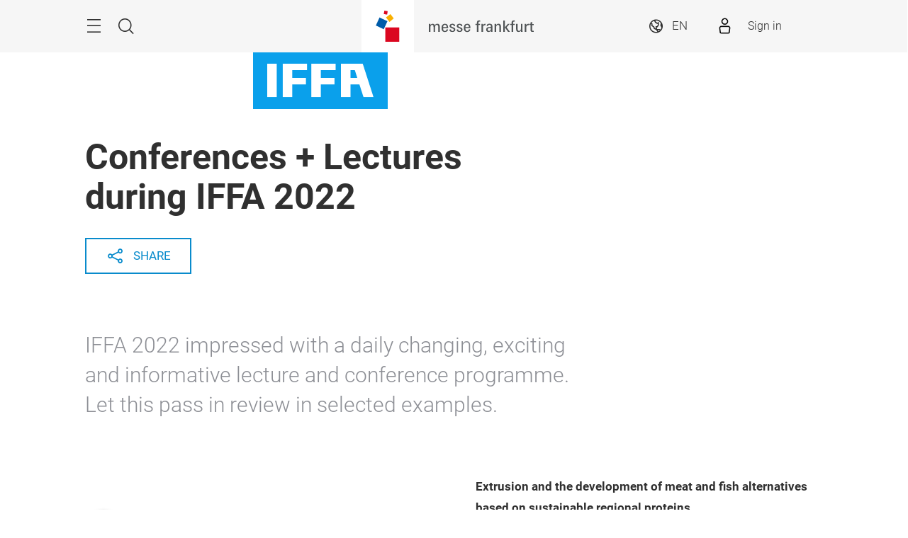

--- FILE ---
content_type: text/vtt; charset=UTF-8
request_url: https://manifest.prod.boltdns.net/thumbnail/v1/6415823161001/11517ff2-140f-4b0a-84af-22d19d6048ac/3da2b9c4-1602-48b5-8f23-f95893ca8229/thumbnail.webvtt?fastly_token=Njk2ZTRlNDhfMmQ2OGIzYjRhOTk0NzE4ZWJlMmQ1ZjI1Mjg0NjQ4ZDlmYTJiZTZmZDU5ZGNkZWUxMjdkODUzYmI3MjQyYTE0Nw%3D%3D
body_size: 121886
content:
WEBVTT

00:00.000 --> 00:05.000
https://house-fastly-signed-eu-west-1-prod.brightcovecdn.com/image/v1/jit/6415823161001/11517ff2-140f-4b0a-84af-22d19d6048ac/main/480x270/0s/match/image.jpeg?fastly_token=[base64]

00:05.000 --> 00:10.000
https://house-fastly-signed-eu-west-1-prod.brightcovecdn.com/image/v1/jit/6415823161001/11517ff2-140f-4b0a-84af-22d19d6048ac/main/480x270/5s/match/image.jpeg?fastly_token=[base64]

00:10.000 --> 00:15.000
https://house-fastly-signed-eu-west-1-prod.brightcovecdn.com/image/v1/jit/6415823161001/11517ff2-140f-4b0a-84af-22d19d6048ac/main/480x270/10s/match/image.jpeg?fastly_token=[base64]%3D%3D

00:15.000 --> 00:20.000
https://house-fastly-signed-eu-west-1-prod.brightcovecdn.com/image/v1/jit/6415823161001/11517ff2-140f-4b0a-84af-22d19d6048ac/main/480x270/15s/match/image.jpeg?fastly_token=[base64]%3D%3D

00:20.000 --> 00:25.000
https://house-fastly-signed-eu-west-1-prod.brightcovecdn.com/image/v1/jit/6415823161001/11517ff2-140f-4b0a-84af-22d19d6048ac/main/480x270/20s/match/image.jpeg?fastly_token=[base64]%3D%3D

00:25.000 --> 00:30.000
https://house-fastly-signed-eu-west-1-prod.brightcovecdn.com/image/v1/jit/6415823161001/11517ff2-140f-4b0a-84af-22d19d6048ac/main/480x270/25s/match/image.jpeg?fastly_token=[base64]%3D%3D

00:30.000 --> 00:35.000
https://house-fastly-signed-eu-west-1-prod.brightcovecdn.com/image/v1/jit/6415823161001/11517ff2-140f-4b0a-84af-22d19d6048ac/main/480x270/30s/match/image.jpeg?fastly_token=[base64]%3D%3D

00:35.000 --> 00:40.000
https://house-fastly-signed-eu-west-1-prod.brightcovecdn.com/image/v1/jit/6415823161001/11517ff2-140f-4b0a-84af-22d19d6048ac/main/480x270/35s/match/image.jpeg?fastly_token=[base64]%3D%3D

00:40.000 --> 00:45.000
https://house-fastly-signed-eu-west-1-prod.brightcovecdn.com/image/v1/jit/6415823161001/11517ff2-140f-4b0a-84af-22d19d6048ac/main/480x270/40s/match/image.jpeg?fastly_token=[base64]%3D%3D

00:45.000 --> 00:50.000
https://house-fastly-signed-eu-west-1-prod.brightcovecdn.com/image/v1/jit/6415823161001/11517ff2-140f-4b0a-84af-22d19d6048ac/main/480x270/45s/match/image.jpeg?fastly_token=[base64]%3D%3D

00:50.000 --> 00:55.000
https://house-fastly-signed-eu-west-1-prod.brightcovecdn.com/image/v1/jit/6415823161001/11517ff2-140f-4b0a-84af-22d19d6048ac/main/480x270/50s/match/image.jpeg?fastly_token=[base64]%3D%3D

00:55.000 --> 01:00.000
https://house-fastly-signed-eu-west-1-prod.brightcovecdn.com/image/v1/jit/6415823161001/11517ff2-140f-4b0a-84af-22d19d6048ac/main/480x270/55s/match/image.jpeg?fastly_token=[base64]%3D%3D

01:00.000 --> 01:05.000
https://house-fastly-signed-eu-west-1-prod.brightcovecdn.com/image/v1/jit/6415823161001/11517ff2-140f-4b0a-84af-22d19d6048ac/main/480x270/1m0s/match/image.jpeg?fastly_token=[base64]%3D

01:05.000 --> 01:10.000
https://house-fastly-signed-eu-west-1-prod.brightcovecdn.com/image/v1/jit/6415823161001/11517ff2-140f-4b0a-84af-22d19d6048ac/main/480x270/1m5s/match/image.jpeg?fastly_token=[base64]%3D

01:10.000 --> 01:15.000
https://house-fastly-signed-eu-west-1-prod.brightcovecdn.com/image/v1/jit/6415823161001/11517ff2-140f-4b0a-84af-22d19d6048ac/main/480x270/1m10s/match/image.jpeg?fastly_token=[base64]

01:15.000 --> 01:20.000
https://house-fastly-signed-eu-west-1-prod.brightcovecdn.com/image/v1/jit/6415823161001/11517ff2-140f-4b0a-84af-22d19d6048ac/main/480x270/1m15s/match/image.jpeg?fastly_token=[base64]

01:20.000 --> 01:25.000
https://house-fastly-signed-eu-west-1-prod.brightcovecdn.com/image/v1/jit/6415823161001/11517ff2-140f-4b0a-84af-22d19d6048ac/main/480x270/1m20s/match/image.jpeg?fastly_token=[base64]

01:25.000 --> 01:30.000
https://house-fastly-signed-eu-west-1-prod.brightcovecdn.com/image/v1/jit/6415823161001/11517ff2-140f-4b0a-84af-22d19d6048ac/main/480x270/1m25s/match/image.jpeg?fastly_token=[base64]

01:30.000 --> 01:35.000
https://house-fastly-signed-eu-west-1-prod.brightcovecdn.com/image/v1/jit/6415823161001/11517ff2-140f-4b0a-84af-22d19d6048ac/main/480x270/1m30s/match/image.jpeg?fastly_token=[base64]

01:35.000 --> 01:40.000
https://house-fastly-signed-eu-west-1-prod.brightcovecdn.com/image/v1/jit/6415823161001/11517ff2-140f-4b0a-84af-22d19d6048ac/main/480x270/1m35s/match/image.jpeg?fastly_token=[base64]

01:40.000 --> 01:45.000
https://house-fastly-signed-eu-west-1-prod.brightcovecdn.com/image/v1/jit/6415823161001/11517ff2-140f-4b0a-84af-22d19d6048ac/main/480x270/1m40s/match/image.jpeg?fastly_token=[base64]

01:45.000 --> 01:50.000
https://house-fastly-signed-eu-west-1-prod.brightcovecdn.com/image/v1/jit/6415823161001/11517ff2-140f-4b0a-84af-22d19d6048ac/main/480x270/1m45s/match/image.jpeg?fastly_token=[base64]

01:50.000 --> 01:55.000
https://house-fastly-signed-eu-west-1-prod.brightcovecdn.com/image/v1/jit/6415823161001/11517ff2-140f-4b0a-84af-22d19d6048ac/main/480x270/1m50s/match/image.jpeg?fastly_token=[base64]

01:55.000 --> 02:00.000
https://house-fastly-signed-eu-west-1-prod.brightcovecdn.com/image/v1/jit/6415823161001/11517ff2-140f-4b0a-84af-22d19d6048ac/main/480x270/1m55s/match/image.jpeg?fastly_token=[base64]

02:00.000 --> 02:05.000
https://house-fastly-signed-eu-west-1-prod.brightcovecdn.com/image/v1/jit/6415823161001/11517ff2-140f-4b0a-84af-22d19d6048ac/main/480x270/2m0s/match/image.jpeg?fastly_token=[base64]%3D

02:05.000 --> 02:10.000
https://house-fastly-signed-eu-west-1-prod.brightcovecdn.com/image/v1/jit/6415823161001/11517ff2-140f-4b0a-84af-22d19d6048ac/main/480x270/2m5s/match/image.jpeg?fastly_token=[base64]%3D

02:10.000 --> 02:15.000
https://house-fastly-signed-eu-west-1-prod.brightcovecdn.com/image/v1/jit/6415823161001/11517ff2-140f-4b0a-84af-22d19d6048ac/main/480x270/2m10s/match/image.jpeg?fastly_token=[base64]

02:15.000 --> 02:20.000
https://house-fastly-signed-eu-west-1-prod.brightcovecdn.com/image/v1/jit/6415823161001/11517ff2-140f-4b0a-84af-22d19d6048ac/main/480x270/2m15s/match/image.jpeg?fastly_token=[base64]

02:20.000 --> 02:25.000
https://house-fastly-signed-eu-west-1-prod.brightcovecdn.com/image/v1/jit/6415823161001/11517ff2-140f-4b0a-84af-22d19d6048ac/main/480x270/2m20s/match/image.jpeg?fastly_token=[base64]

02:25.000 --> 02:30.000
https://house-fastly-signed-eu-west-1-prod.brightcovecdn.com/image/v1/jit/6415823161001/11517ff2-140f-4b0a-84af-22d19d6048ac/main/480x270/2m25s/match/image.jpeg?fastly_token=[base64]

02:30.000 --> 02:35.000
https://house-fastly-signed-eu-west-1-prod.brightcovecdn.com/image/v1/jit/6415823161001/11517ff2-140f-4b0a-84af-22d19d6048ac/main/480x270/2m30s/match/image.jpeg?fastly_token=[base64]

02:35.000 --> 02:40.000
https://house-fastly-signed-eu-west-1-prod.brightcovecdn.com/image/v1/jit/6415823161001/11517ff2-140f-4b0a-84af-22d19d6048ac/main/480x270/2m35s/match/image.jpeg?fastly_token=[base64]

02:40.000 --> 02:45.000
https://house-fastly-signed-eu-west-1-prod.brightcovecdn.com/image/v1/jit/6415823161001/11517ff2-140f-4b0a-84af-22d19d6048ac/main/480x270/2m40s/match/image.jpeg?fastly_token=[base64]

02:45.000 --> 02:50.000
https://house-fastly-signed-eu-west-1-prod.brightcovecdn.com/image/v1/jit/6415823161001/11517ff2-140f-4b0a-84af-22d19d6048ac/main/480x270/2m45s/match/image.jpeg?fastly_token=[base64]

02:50.000 --> 02:55.000
https://house-fastly-signed-eu-west-1-prod.brightcovecdn.com/image/v1/jit/6415823161001/11517ff2-140f-4b0a-84af-22d19d6048ac/main/480x270/2m50s/match/image.jpeg?fastly_token=[base64]

02:55.000 --> 03:00.000
https://house-fastly-signed-eu-west-1-prod.brightcovecdn.com/image/v1/jit/6415823161001/11517ff2-140f-4b0a-84af-22d19d6048ac/main/480x270/2m55s/match/image.jpeg?fastly_token=[base64]

03:00.000 --> 03:05.000
https://house-fastly-signed-eu-west-1-prod.brightcovecdn.com/image/v1/jit/6415823161001/11517ff2-140f-4b0a-84af-22d19d6048ac/main/480x270/3m0s/match/image.jpeg?fastly_token=[base64]%3D

03:05.000 --> 03:10.000
https://house-fastly-signed-eu-west-1-prod.brightcovecdn.com/image/v1/jit/6415823161001/11517ff2-140f-4b0a-84af-22d19d6048ac/main/480x270/3m5s/match/image.jpeg?fastly_token=[base64]%3D

03:10.000 --> 03:15.000
https://house-fastly-signed-eu-west-1-prod.brightcovecdn.com/image/v1/jit/6415823161001/11517ff2-140f-4b0a-84af-22d19d6048ac/main/480x270/3m10s/match/image.jpeg?fastly_token=[base64]

03:15.000 --> 03:20.000
https://house-fastly-signed-eu-west-1-prod.brightcovecdn.com/image/v1/jit/6415823161001/11517ff2-140f-4b0a-84af-22d19d6048ac/main/480x270/3m15s/match/image.jpeg?fastly_token=[base64]

03:20.000 --> 03:25.000
https://house-fastly-signed-eu-west-1-prod.brightcovecdn.com/image/v1/jit/6415823161001/11517ff2-140f-4b0a-84af-22d19d6048ac/main/480x270/3m20s/match/image.jpeg?fastly_token=[base64]

03:25.000 --> 03:30.000
https://house-fastly-signed-eu-west-1-prod.brightcovecdn.com/image/v1/jit/6415823161001/11517ff2-140f-4b0a-84af-22d19d6048ac/main/480x270/3m25s/match/image.jpeg?fastly_token=[base64]

03:30.000 --> 03:35.000
https://house-fastly-signed-eu-west-1-prod.brightcovecdn.com/image/v1/jit/6415823161001/11517ff2-140f-4b0a-84af-22d19d6048ac/main/480x270/3m30s/match/image.jpeg?fastly_token=[base64]

03:35.000 --> 03:40.000
https://house-fastly-signed-eu-west-1-prod.brightcovecdn.com/image/v1/jit/6415823161001/11517ff2-140f-4b0a-84af-22d19d6048ac/main/480x270/3m35s/match/image.jpeg?fastly_token=[base64]

03:40.000 --> 03:45.000
https://house-fastly-signed-eu-west-1-prod.brightcovecdn.com/image/v1/jit/6415823161001/11517ff2-140f-4b0a-84af-22d19d6048ac/main/480x270/3m40s/match/image.jpeg?fastly_token=[base64]

03:45.000 --> 03:50.000
https://house-fastly-signed-eu-west-1-prod.brightcovecdn.com/image/v1/jit/6415823161001/11517ff2-140f-4b0a-84af-22d19d6048ac/main/480x270/3m45s/match/image.jpeg?fastly_token=[base64]

03:50.000 --> 03:55.000
https://house-fastly-signed-eu-west-1-prod.brightcovecdn.com/image/v1/jit/6415823161001/11517ff2-140f-4b0a-84af-22d19d6048ac/main/480x270/3m50s/match/image.jpeg?fastly_token=[base64]

03:55.000 --> 04:00.000
https://house-fastly-signed-eu-west-1-prod.brightcovecdn.com/image/v1/jit/6415823161001/11517ff2-140f-4b0a-84af-22d19d6048ac/main/480x270/3m55s/match/image.jpeg?fastly_token=[base64]

04:00.000 --> 04:05.000
https://house-fastly-signed-eu-west-1-prod.brightcovecdn.com/image/v1/jit/6415823161001/11517ff2-140f-4b0a-84af-22d19d6048ac/main/480x270/4m0s/match/image.jpeg?fastly_token=[base64]%3D

04:05.000 --> 04:10.000
https://house-fastly-signed-eu-west-1-prod.brightcovecdn.com/image/v1/jit/6415823161001/11517ff2-140f-4b0a-84af-22d19d6048ac/main/480x270/4m5s/match/image.jpeg?fastly_token=[base64]%3D

04:10.000 --> 04:15.000
https://house-fastly-signed-eu-west-1-prod.brightcovecdn.com/image/v1/jit/6415823161001/11517ff2-140f-4b0a-84af-22d19d6048ac/main/480x270/4m10s/match/image.jpeg?fastly_token=[base64]

04:15.000 --> 04:20.000
https://house-fastly-signed-eu-west-1-prod.brightcovecdn.com/image/v1/jit/6415823161001/11517ff2-140f-4b0a-84af-22d19d6048ac/main/480x270/4m15s/match/image.jpeg?fastly_token=[base64]

04:20.000 --> 04:25.000
https://house-fastly-signed-eu-west-1-prod.brightcovecdn.com/image/v1/jit/6415823161001/11517ff2-140f-4b0a-84af-22d19d6048ac/main/480x270/4m20s/match/image.jpeg?fastly_token=[base64]

04:25.000 --> 04:30.000
https://house-fastly-signed-eu-west-1-prod.brightcovecdn.com/image/v1/jit/6415823161001/11517ff2-140f-4b0a-84af-22d19d6048ac/main/480x270/4m25s/match/image.jpeg?fastly_token=[base64]

04:30.000 --> 04:35.000
https://house-fastly-signed-eu-west-1-prod.brightcovecdn.com/image/v1/jit/6415823161001/11517ff2-140f-4b0a-84af-22d19d6048ac/main/480x270/4m30s/match/image.jpeg?fastly_token=[base64]

04:35.000 --> 04:40.000
https://house-fastly-signed-eu-west-1-prod.brightcovecdn.com/image/v1/jit/6415823161001/11517ff2-140f-4b0a-84af-22d19d6048ac/main/480x270/4m35s/match/image.jpeg?fastly_token=[base64]

04:40.000 --> 04:45.000
https://house-fastly-signed-eu-west-1-prod.brightcovecdn.com/image/v1/jit/6415823161001/11517ff2-140f-4b0a-84af-22d19d6048ac/main/480x270/4m40s/match/image.jpeg?fastly_token=[base64]

04:45.000 --> 04:50.000
https://house-fastly-signed-eu-west-1-prod.brightcovecdn.com/image/v1/jit/6415823161001/11517ff2-140f-4b0a-84af-22d19d6048ac/main/480x270/4m45s/match/image.jpeg?fastly_token=[base64]

04:50.000 --> 04:55.000
https://house-fastly-signed-eu-west-1-prod.brightcovecdn.com/image/v1/jit/6415823161001/11517ff2-140f-4b0a-84af-22d19d6048ac/main/480x270/4m50s/match/image.jpeg?fastly_token=[base64]

04:55.000 --> 05:00.000
https://house-fastly-signed-eu-west-1-prod.brightcovecdn.com/image/v1/jit/6415823161001/11517ff2-140f-4b0a-84af-22d19d6048ac/main/480x270/4m55s/match/image.jpeg?fastly_token=[base64]

05:00.000 --> 05:05.000
https://house-fastly-signed-eu-west-1-prod.brightcovecdn.com/image/v1/jit/6415823161001/11517ff2-140f-4b0a-84af-22d19d6048ac/main/480x270/5m0s/match/image.jpeg?fastly_token=[base64]%3D

05:05.000 --> 05:10.000
https://house-fastly-signed-eu-west-1-prod.brightcovecdn.com/image/v1/jit/6415823161001/11517ff2-140f-4b0a-84af-22d19d6048ac/main/480x270/5m5s/match/image.jpeg?fastly_token=[base64]%3D

05:10.000 --> 05:15.000
https://house-fastly-signed-eu-west-1-prod.brightcovecdn.com/image/v1/jit/6415823161001/11517ff2-140f-4b0a-84af-22d19d6048ac/main/480x270/5m10s/match/image.jpeg?fastly_token=[base64]

05:15.000 --> 05:20.000
https://house-fastly-signed-eu-west-1-prod.brightcovecdn.com/image/v1/jit/6415823161001/11517ff2-140f-4b0a-84af-22d19d6048ac/main/480x270/5m15s/match/image.jpeg?fastly_token=[base64]

05:20.000 --> 05:25.000
https://house-fastly-signed-eu-west-1-prod.brightcovecdn.com/image/v1/jit/6415823161001/11517ff2-140f-4b0a-84af-22d19d6048ac/main/480x270/5m20s/match/image.jpeg?fastly_token=[base64]

05:25.000 --> 05:30.000
https://house-fastly-signed-eu-west-1-prod.brightcovecdn.com/image/v1/jit/6415823161001/11517ff2-140f-4b0a-84af-22d19d6048ac/main/480x270/5m25s/match/image.jpeg?fastly_token=[base64]

05:30.000 --> 05:35.000
https://house-fastly-signed-eu-west-1-prod.brightcovecdn.com/image/v1/jit/6415823161001/11517ff2-140f-4b0a-84af-22d19d6048ac/main/480x270/5m30s/match/image.jpeg?fastly_token=[base64]

05:35.000 --> 05:40.000
https://house-fastly-signed-eu-west-1-prod.brightcovecdn.com/image/v1/jit/6415823161001/11517ff2-140f-4b0a-84af-22d19d6048ac/main/480x270/5m35s/match/image.jpeg?fastly_token=[base64]

05:40.000 --> 05:45.000
https://house-fastly-signed-eu-west-1-prod.brightcovecdn.com/image/v1/jit/6415823161001/11517ff2-140f-4b0a-84af-22d19d6048ac/main/480x270/5m40s/match/image.jpeg?fastly_token=[base64]

05:45.000 --> 05:50.000
https://house-fastly-signed-eu-west-1-prod.brightcovecdn.com/image/v1/jit/6415823161001/11517ff2-140f-4b0a-84af-22d19d6048ac/main/480x270/5m45s/match/image.jpeg?fastly_token=[base64]

05:50.000 --> 05:55.000
https://house-fastly-signed-eu-west-1-prod.brightcovecdn.com/image/v1/jit/6415823161001/11517ff2-140f-4b0a-84af-22d19d6048ac/main/480x270/5m50s/match/image.jpeg?fastly_token=[base64]

05:55.000 --> 06:00.000
https://house-fastly-signed-eu-west-1-prod.brightcovecdn.com/image/v1/jit/6415823161001/11517ff2-140f-4b0a-84af-22d19d6048ac/main/480x270/5m55s/match/image.jpeg?fastly_token=[base64]

06:00.000 --> 06:05.000
https://house-fastly-signed-eu-west-1-prod.brightcovecdn.com/image/v1/jit/6415823161001/11517ff2-140f-4b0a-84af-22d19d6048ac/main/480x270/6m0s/match/image.jpeg?fastly_token=[base64]%3D

06:05.000 --> 06:10.000
https://house-fastly-signed-eu-west-1-prod.brightcovecdn.com/image/v1/jit/6415823161001/11517ff2-140f-4b0a-84af-22d19d6048ac/main/480x270/6m5s/match/image.jpeg?fastly_token=[base64]%3D

06:10.000 --> 06:15.000
https://house-fastly-signed-eu-west-1-prod.brightcovecdn.com/image/v1/jit/6415823161001/11517ff2-140f-4b0a-84af-22d19d6048ac/main/480x270/6m10s/match/image.jpeg?fastly_token=[base64]

06:15.000 --> 06:20.000
https://house-fastly-signed-eu-west-1-prod.brightcovecdn.com/image/v1/jit/6415823161001/11517ff2-140f-4b0a-84af-22d19d6048ac/main/480x270/6m15s/match/image.jpeg?fastly_token=[base64]

06:20.000 --> 06:25.000
https://house-fastly-signed-eu-west-1-prod.brightcovecdn.com/image/v1/jit/6415823161001/11517ff2-140f-4b0a-84af-22d19d6048ac/main/480x270/6m20s/match/image.jpeg?fastly_token=[base64]

06:25.000 --> 06:30.000
https://house-fastly-signed-eu-west-1-prod.brightcovecdn.com/image/v1/jit/6415823161001/11517ff2-140f-4b0a-84af-22d19d6048ac/main/480x270/6m25s/match/image.jpeg?fastly_token=[base64]

06:30.000 --> 06:35.000
https://house-fastly-signed-eu-west-1-prod.brightcovecdn.com/image/v1/jit/6415823161001/11517ff2-140f-4b0a-84af-22d19d6048ac/main/480x270/6m30s/match/image.jpeg?fastly_token=[base64]

06:35.000 --> 06:40.000
https://house-fastly-signed-eu-west-1-prod.brightcovecdn.com/image/v1/jit/6415823161001/11517ff2-140f-4b0a-84af-22d19d6048ac/main/480x270/6m35s/match/image.jpeg?fastly_token=[base64]

06:40.000 --> 06:45.000
https://house-fastly-signed-eu-west-1-prod.brightcovecdn.com/image/v1/jit/6415823161001/11517ff2-140f-4b0a-84af-22d19d6048ac/main/480x270/6m40s/match/image.jpeg?fastly_token=[base64]

06:45.000 --> 06:50.000
https://house-fastly-signed-eu-west-1-prod.brightcovecdn.com/image/v1/jit/6415823161001/11517ff2-140f-4b0a-84af-22d19d6048ac/main/480x270/6m45s/match/image.jpeg?fastly_token=[base64]

06:50.000 --> 06:55.000
https://house-fastly-signed-eu-west-1-prod.brightcovecdn.com/image/v1/jit/6415823161001/11517ff2-140f-4b0a-84af-22d19d6048ac/main/480x270/6m50s/match/image.jpeg?fastly_token=[base64]

06:55.000 --> 07:00.000
https://house-fastly-signed-eu-west-1-prod.brightcovecdn.com/image/v1/jit/6415823161001/11517ff2-140f-4b0a-84af-22d19d6048ac/main/480x270/6m55s/match/image.jpeg?fastly_token=[base64]

07:00.000 --> 07:05.000
https://house-fastly-signed-eu-west-1-prod.brightcovecdn.com/image/v1/jit/6415823161001/11517ff2-140f-4b0a-84af-22d19d6048ac/main/480x270/7m0s/match/image.jpeg?fastly_token=[base64]%3D

07:05.000 --> 07:10.000
https://house-fastly-signed-eu-west-1-prod.brightcovecdn.com/image/v1/jit/6415823161001/11517ff2-140f-4b0a-84af-22d19d6048ac/main/480x270/7m5s/match/image.jpeg?fastly_token=[base64]%3D

07:10.000 --> 07:15.000
https://house-fastly-signed-eu-west-1-prod.brightcovecdn.com/image/v1/jit/6415823161001/11517ff2-140f-4b0a-84af-22d19d6048ac/main/480x270/7m10s/match/image.jpeg?fastly_token=[base64]

07:15.000 --> 07:20.000
https://house-fastly-signed-eu-west-1-prod.brightcovecdn.com/image/v1/jit/6415823161001/11517ff2-140f-4b0a-84af-22d19d6048ac/main/480x270/7m15s/match/image.jpeg?fastly_token=[base64]

07:20.000 --> 07:25.000
https://house-fastly-signed-eu-west-1-prod.brightcovecdn.com/image/v1/jit/6415823161001/11517ff2-140f-4b0a-84af-22d19d6048ac/main/480x270/7m20s/match/image.jpeg?fastly_token=[base64]

07:25.000 --> 07:30.000
https://house-fastly-signed-eu-west-1-prod.brightcovecdn.com/image/v1/jit/6415823161001/11517ff2-140f-4b0a-84af-22d19d6048ac/main/480x270/7m25s/match/image.jpeg?fastly_token=[base64]

07:30.000 --> 07:35.000
https://house-fastly-signed-eu-west-1-prod.brightcovecdn.com/image/v1/jit/6415823161001/11517ff2-140f-4b0a-84af-22d19d6048ac/main/480x270/7m30s/match/image.jpeg?fastly_token=[base64]

07:35.000 --> 07:40.000
https://house-fastly-signed-eu-west-1-prod.brightcovecdn.com/image/v1/jit/6415823161001/11517ff2-140f-4b0a-84af-22d19d6048ac/main/480x270/7m35s/match/image.jpeg?fastly_token=[base64]

07:40.000 --> 07:45.000
https://house-fastly-signed-eu-west-1-prod.brightcovecdn.com/image/v1/jit/6415823161001/11517ff2-140f-4b0a-84af-22d19d6048ac/main/480x270/7m40s/match/image.jpeg?fastly_token=[base64]

07:45.000 --> 07:50.000
https://house-fastly-signed-eu-west-1-prod.brightcovecdn.com/image/v1/jit/6415823161001/11517ff2-140f-4b0a-84af-22d19d6048ac/main/480x270/7m45s/match/image.jpeg?fastly_token=[base64]

07:50.000 --> 07:55.000
https://house-fastly-signed-eu-west-1-prod.brightcovecdn.com/image/v1/jit/6415823161001/11517ff2-140f-4b0a-84af-22d19d6048ac/main/480x270/7m50s/match/image.jpeg?fastly_token=[base64]

07:55.000 --> 08:00.000
https://house-fastly-signed-eu-west-1-prod.brightcovecdn.com/image/v1/jit/6415823161001/11517ff2-140f-4b0a-84af-22d19d6048ac/main/480x270/7m55s/match/image.jpeg?fastly_token=[base64]

08:00.000 --> 08:05.000
https://house-fastly-signed-eu-west-1-prod.brightcovecdn.com/image/v1/jit/6415823161001/11517ff2-140f-4b0a-84af-22d19d6048ac/main/480x270/8m0s/match/image.jpeg?fastly_token=[base64]%3D

08:05.000 --> 08:10.000
https://house-fastly-signed-eu-west-1-prod.brightcovecdn.com/image/v1/jit/6415823161001/11517ff2-140f-4b0a-84af-22d19d6048ac/main/480x270/8m5s/match/image.jpeg?fastly_token=[base64]%3D

08:10.000 --> 08:15.000
https://house-fastly-signed-eu-west-1-prod.brightcovecdn.com/image/v1/jit/6415823161001/11517ff2-140f-4b0a-84af-22d19d6048ac/main/480x270/8m10s/match/image.jpeg?fastly_token=[base64]

08:15.000 --> 08:20.000
https://house-fastly-signed-eu-west-1-prod.brightcovecdn.com/image/v1/jit/6415823161001/11517ff2-140f-4b0a-84af-22d19d6048ac/main/480x270/8m15s/match/image.jpeg?fastly_token=[base64]

08:20.000 --> 08:25.000
https://house-fastly-signed-eu-west-1-prod.brightcovecdn.com/image/v1/jit/6415823161001/11517ff2-140f-4b0a-84af-22d19d6048ac/main/480x270/8m20s/match/image.jpeg?fastly_token=[base64]

08:25.000 --> 08:30.000
https://house-fastly-signed-eu-west-1-prod.brightcovecdn.com/image/v1/jit/6415823161001/11517ff2-140f-4b0a-84af-22d19d6048ac/main/480x270/8m25s/match/image.jpeg?fastly_token=[base64]

08:30.000 --> 08:35.000
https://house-fastly-signed-eu-west-1-prod.brightcovecdn.com/image/v1/jit/6415823161001/11517ff2-140f-4b0a-84af-22d19d6048ac/main/480x270/8m30s/match/image.jpeg?fastly_token=[base64]

08:35.000 --> 08:40.000
https://house-fastly-signed-eu-west-1-prod.brightcovecdn.com/image/v1/jit/6415823161001/11517ff2-140f-4b0a-84af-22d19d6048ac/main/480x270/8m35s/match/image.jpeg?fastly_token=[base64]

08:40.000 --> 08:45.000
https://house-fastly-signed-eu-west-1-prod.brightcovecdn.com/image/v1/jit/6415823161001/11517ff2-140f-4b0a-84af-22d19d6048ac/main/480x270/8m40s/match/image.jpeg?fastly_token=[base64]

08:45.000 --> 08:50.000
https://house-fastly-signed-eu-west-1-prod.brightcovecdn.com/image/v1/jit/6415823161001/11517ff2-140f-4b0a-84af-22d19d6048ac/main/480x270/8m45s/match/image.jpeg?fastly_token=[base64]

08:50.000 --> 08:55.000
https://house-fastly-signed-eu-west-1-prod.brightcovecdn.com/image/v1/jit/6415823161001/11517ff2-140f-4b0a-84af-22d19d6048ac/main/480x270/8m50s/match/image.jpeg?fastly_token=[base64]

08:55.000 --> 09:00.000
https://house-fastly-signed-eu-west-1-prod.brightcovecdn.com/image/v1/jit/6415823161001/11517ff2-140f-4b0a-84af-22d19d6048ac/main/480x270/8m55s/match/image.jpeg?fastly_token=[base64]

09:00.000 --> 09:05.000
https://house-fastly-signed-eu-west-1-prod.brightcovecdn.com/image/v1/jit/6415823161001/11517ff2-140f-4b0a-84af-22d19d6048ac/main/480x270/9m0s/match/image.jpeg?fastly_token=[base64]%3D

09:05.000 --> 09:10.000
https://house-fastly-signed-eu-west-1-prod.brightcovecdn.com/image/v1/jit/6415823161001/11517ff2-140f-4b0a-84af-22d19d6048ac/main/480x270/9m5s/match/image.jpeg?fastly_token=[base64]%3D

09:10.000 --> 09:15.000
https://house-fastly-signed-eu-west-1-prod.brightcovecdn.com/image/v1/jit/6415823161001/11517ff2-140f-4b0a-84af-22d19d6048ac/main/480x270/9m10s/match/image.jpeg?fastly_token=[base64]

09:15.000 --> 09:20.000
https://house-fastly-signed-eu-west-1-prod.brightcovecdn.com/image/v1/jit/6415823161001/11517ff2-140f-4b0a-84af-22d19d6048ac/main/480x270/9m15s/match/image.jpeg?fastly_token=[base64]

09:20.000 --> 09:25.000
https://house-fastly-signed-eu-west-1-prod.brightcovecdn.com/image/v1/jit/6415823161001/11517ff2-140f-4b0a-84af-22d19d6048ac/main/480x270/9m20s/match/image.jpeg?fastly_token=[base64]

09:25.000 --> 09:30.000
https://house-fastly-signed-eu-west-1-prod.brightcovecdn.com/image/v1/jit/6415823161001/11517ff2-140f-4b0a-84af-22d19d6048ac/main/480x270/9m25s/match/image.jpeg?fastly_token=[base64]

09:30.000 --> 09:35.000
https://house-fastly-signed-eu-west-1-prod.brightcovecdn.com/image/v1/jit/6415823161001/11517ff2-140f-4b0a-84af-22d19d6048ac/main/480x270/9m30s/match/image.jpeg?fastly_token=[base64]

09:35.000 --> 09:40.000
https://house-fastly-signed-eu-west-1-prod.brightcovecdn.com/image/v1/jit/6415823161001/11517ff2-140f-4b0a-84af-22d19d6048ac/main/480x270/9m35s/match/image.jpeg?fastly_token=[base64]

09:40.000 --> 09:45.000
https://house-fastly-signed-eu-west-1-prod.brightcovecdn.com/image/v1/jit/6415823161001/11517ff2-140f-4b0a-84af-22d19d6048ac/main/480x270/9m40s/match/image.jpeg?fastly_token=[base64]

09:45.000 --> 09:50.000
https://house-fastly-signed-eu-west-1-prod.brightcovecdn.com/image/v1/jit/6415823161001/11517ff2-140f-4b0a-84af-22d19d6048ac/main/480x270/9m45s/match/image.jpeg?fastly_token=[base64]

09:50.000 --> 09:55.000
https://house-fastly-signed-eu-west-1-prod.brightcovecdn.com/image/v1/jit/6415823161001/11517ff2-140f-4b0a-84af-22d19d6048ac/main/480x270/9m50s/match/image.jpeg?fastly_token=[base64]

09:55.000 --> 10:00.000
https://house-fastly-signed-eu-west-1-prod.brightcovecdn.com/image/v1/jit/6415823161001/11517ff2-140f-4b0a-84af-22d19d6048ac/main/480x270/9m55s/match/image.jpeg?fastly_token=[base64]

10:00.000 --> 10:05.000
https://house-fastly-signed-eu-west-1-prod.brightcovecdn.com/image/v1/jit/6415823161001/11517ff2-140f-4b0a-84af-22d19d6048ac/main/480x270/10m0s/match/image.jpeg?fastly_token=[base64]

10:05.000 --> 10:10.000
https://house-fastly-signed-eu-west-1-prod.brightcovecdn.com/image/v1/jit/6415823161001/11517ff2-140f-4b0a-84af-22d19d6048ac/main/480x270/10m5s/match/image.jpeg?fastly_token=[base64]

10:10.000 --> 10:15.000
https://house-fastly-signed-eu-west-1-prod.brightcovecdn.com/image/v1/jit/6415823161001/11517ff2-140f-4b0a-84af-22d19d6048ac/main/480x270/10m10s/match/image.jpeg?fastly_token=[base64]%3D%3D

10:15.000 --> 10:20.000
https://house-fastly-signed-eu-west-1-prod.brightcovecdn.com/image/v1/jit/6415823161001/11517ff2-140f-4b0a-84af-22d19d6048ac/main/480x270/10m15s/match/image.jpeg?fastly_token=[base64]%3D%3D

10:20.000 --> 10:25.000
https://house-fastly-signed-eu-west-1-prod.brightcovecdn.com/image/v1/jit/6415823161001/11517ff2-140f-4b0a-84af-22d19d6048ac/main/480x270/10m20s/match/image.jpeg?fastly_token=[base64]%3D%3D

10:25.000 --> 10:30.000
https://house-fastly-signed-eu-west-1-prod.brightcovecdn.com/image/v1/jit/6415823161001/11517ff2-140f-4b0a-84af-22d19d6048ac/main/480x270/10m25s/match/image.jpeg?fastly_token=[base64]%3D%3D

10:30.000 --> 10:35.000
https://house-fastly-signed-eu-west-1-prod.brightcovecdn.com/image/v1/jit/6415823161001/11517ff2-140f-4b0a-84af-22d19d6048ac/main/480x270/10m30s/match/image.jpeg?fastly_token=[base64]%3D%3D

10:35.000 --> 10:40.000
https://house-fastly-signed-eu-west-1-prod.brightcovecdn.com/image/v1/jit/6415823161001/11517ff2-140f-4b0a-84af-22d19d6048ac/main/480x270/10m35s/match/image.jpeg?fastly_token=[base64]%3D%3D

10:40.000 --> 10:45.000
https://house-fastly-signed-eu-west-1-prod.brightcovecdn.com/image/v1/jit/6415823161001/11517ff2-140f-4b0a-84af-22d19d6048ac/main/480x270/10m40s/match/image.jpeg?fastly_token=[base64]%3D%3D

10:45.000 --> 10:50.000
https://house-fastly-signed-eu-west-1-prod.brightcovecdn.com/image/v1/jit/6415823161001/11517ff2-140f-4b0a-84af-22d19d6048ac/main/480x270/10m45s/match/image.jpeg?fastly_token=[base64]%3D%3D

10:50.000 --> 10:55.000
https://house-fastly-signed-eu-west-1-prod.brightcovecdn.com/image/v1/jit/6415823161001/11517ff2-140f-4b0a-84af-22d19d6048ac/main/480x270/10m50s/match/image.jpeg?fastly_token=[base64]%3D%3D

10:55.000 --> 11:00.000
https://house-fastly-signed-eu-west-1-prod.brightcovecdn.com/image/v1/jit/6415823161001/11517ff2-140f-4b0a-84af-22d19d6048ac/main/480x270/10m55s/match/image.jpeg?fastly_token=[base64]%3D%3D

11:00.000 --> 11:05.000
https://house-fastly-signed-eu-west-1-prod.brightcovecdn.com/image/v1/jit/6415823161001/11517ff2-140f-4b0a-84af-22d19d6048ac/main/480x270/11m0s/match/image.jpeg?fastly_token=[base64]

11:05.000 --> 11:10.000
https://house-fastly-signed-eu-west-1-prod.brightcovecdn.com/image/v1/jit/6415823161001/11517ff2-140f-4b0a-84af-22d19d6048ac/main/480x270/11m5s/match/image.jpeg?fastly_token=[base64]

11:10.000 --> 11:15.000
https://house-fastly-signed-eu-west-1-prod.brightcovecdn.com/image/v1/jit/6415823161001/11517ff2-140f-4b0a-84af-22d19d6048ac/main/480x270/11m10s/match/image.jpeg?fastly_token=[base64]%3D%3D

11:15.000 --> 11:20.000
https://house-fastly-signed-eu-west-1-prod.brightcovecdn.com/image/v1/jit/6415823161001/11517ff2-140f-4b0a-84af-22d19d6048ac/main/480x270/11m15s/match/image.jpeg?fastly_token=[base64]%3D%3D

11:20.000 --> 11:25.000
https://house-fastly-signed-eu-west-1-prod.brightcovecdn.com/image/v1/jit/6415823161001/11517ff2-140f-4b0a-84af-22d19d6048ac/main/480x270/11m20s/match/image.jpeg?fastly_token=[base64]%3D%3D

11:25.000 --> 11:30.000
https://house-fastly-signed-eu-west-1-prod.brightcovecdn.com/image/v1/jit/6415823161001/11517ff2-140f-4b0a-84af-22d19d6048ac/main/480x270/11m25s/match/image.jpeg?fastly_token=[base64]%3D%3D

11:30.000 --> 11:35.000
https://house-fastly-signed-eu-west-1-prod.brightcovecdn.com/image/v1/jit/6415823161001/11517ff2-140f-4b0a-84af-22d19d6048ac/main/480x270/11m30s/match/image.jpeg?fastly_token=[base64]%3D%3D

11:35.000 --> 11:40.000
https://house-fastly-signed-eu-west-1-prod.brightcovecdn.com/image/v1/jit/6415823161001/11517ff2-140f-4b0a-84af-22d19d6048ac/main/480x270/11m35s/match/image.jpeg?fastly_token=[base64]%3D%3D

11:40.000 --> 11:45.000
https://house-fastly-signed-eu-west-1-prod.brightcovecdn.com/image/v1/jit/6415823161001/11517ff2-140f-4b0a-84af-22d19d6048ac/main/480x270/11m40s/match/image.jpeg?fastly_token=[base64]%3D%3D

11:45.000 --> 11:50.000
https://house-fastly-signed-eu-west-1-prod.brightcovecdn.com/image/v1/jit/6415823161001/11517ff2-140f-4b0a-84af-22d19d6048ac/main/480x270/11m45s/match/image.jpeg?fastly_token=[base64]%3D%3D

11:50.000 --> 11:55.000
https://house-fastly-signed-eu-west-1-prod.brightcovecdn.com/image/v1/jit/6415823161001/11517ff2-140f-4b0a-84af-22d19d6048ac/main/480x270/11m50s/match/image.jpeg?fastly_token=[base64]%3D%3D

11:55.000 --> 12:00.000
https://house-fastly-signed-eu-west-1-prod.brightcovecdn.com/image/v1/jit/6415823161001/11517ff2-140f-4b0a-84af-22d19d6048ac/main/480x270/11m55s/match/image.jpeg?fastly_token=[base64]%3D%3D

12:00.000 --> 12:05.000
https://house-fastly-signed-eu-west-1-prod.brightcovecdn.com/image/v1/jit/6415823161001/11517ff2-140f-4b0a-84af-22d19d6048ac/main/480x270/12m0s/match/image.jpeg?fastly_token=[base64]

12:05.000 --> 12:10.000
https://house-fastly-signed-eu-west-1-prod.brightcovecdn.com/image/v1/jit/6415823161001/11517ff2-140f-4b0a-84af-22d19d6048ac/main/480x270/12m5s/match/image.jpeg?fastly_token=[base64]

12:10.000 --> 12:15.000
https://house-fastly-signed-eu-west-1-prod.brightcovecdn.com/image/v1/jit/6415823161001/11517ff2-140f-4b0a-84af-22d19d6048ac/main/480x270/12m10s/match/image.jpeg?fastly_token=[base64]%3D%3D

12:15.000 --> 12:20.000
https://house-fastly-signed-eu-west-1-prod.brightcovecdn.com/image/v1/jit/6415823161001/11517ff2-140f-4b0a-84af-22d19d6048ac/main/480x270/12m15s/match/image.jpeg?fastly_token=[base64]%3D%3D

12:20.000 --> 12:25.000
https://house-fastly-signed-eu-west-1-prod.brightcovecdn.com/image/v1/jit/6415823161001/11517ff2-140f-4b0a-84af-22d19d6048ac/main/480x270/12m20s/match/image.jpeg?fastly_token=[base64]%3D%3D

12:25.000 --> 12:30.000
https://house-fastly-signed-eu-west-1-prod.brightcovecdn.com/image/v1/jit/6415823161001/11517ff2-140f-4b0a-84af-22d19d6048ac/main/480x270/12m25s/match/image.jpeg?fastly_token=[base64]%3D%3D

12:30.000 --> 12:35.000
https://house-fastly-signed-eu-west-1-prod.brightcovecdn.com/image/v1/jit/6415823161001/11517ff2-140f-4b0a-84af-22d19d6048ac/main/480x270/12m30s/match/image.jpeg?fastly_token=[base64]%3D%3D

12:35.000 --> 12:40.000
https://house-fastly-signed-eu-west-1-prod.brightcovecdn.com/image/v1/jit/6415823161001/11517ff2-140f-4b0a-84af-22d19d6048ac/main/480x270/12m35s/match/image.jpeg?fastly_token=[base64]%3D%3D

12:40.000 --> 12:45.000
https://house-fastly-signed-eu-west-1-prod.brightcovecdn.com/image/v1/jit/6415823161001/11517ff2-140f-4b0a-84af-22d19d6048ac/main/480x270/12m40s/match/image.jpeg?fastly_token=[base64]%3D%3D

12:45.000 --> 12:50.000
https://house-fastly-signed-eu-west-1-prod.brightcovecdn.com/image/v1/jit/6415823161001/11517ff2-140f-4b0a-84af-22d19d6048ac/main/480x270/12m45s/match/image.jpeg?fastly_token=[base64]%3D%3D

12:50.000 --> 12:55.000
https://house-fastly-signed-eu-west-1-prod.brightcovecdn.com/image/v1/jit/6415823161001/11517ff2-140f-4b0a-84af-22d19d6048ac/main/480x270/12m50s/match/image.jpeg?fastly_token=[base64]%3D%3D

12:55.000 --> 13:00.000
https://house-fastly-signed-eu-west-1-prod.brightcovecdn.com/image/v1/jit/6415823161001/11517ff2-140f-4b0a-84af-22d19d6048ac/main/480x270/12m55s/match/image.jpeg?fastly_token=[base64]%3D%3D

13:00.000 --> 13:05.000
https://house-fastly-signed-eu-west-1-prod.brightcovecdn.com/image/v1/jit/6415823161001/11517ff2-140f-4b0a-84af-22d19d6048ac/main/480x270/13m0s/match/image.jpeg?fastly_token=[base64]

13:05.000 --> 13:10.000
https://house-fastly-signed-eu-west-1-prod.brightcovecdn.com/image/v1/jit/6415823161001/11517ff2-140f-4b0a-84af-22d19d6048ac/main/480x270/13m5s/match/image.jpeg?fastly_token=[base64]

13:10.000 --> 13:15.000
https://house-fastly-signed-eu-west-1-prod.brightcovecdn.com/image/v1/jit/6415823161001/11517ff2-140f-4b0a-84af-22d19d6048ac/main/480x270/13m10s/match/image.jpeg?fastly_token=[base64]%3D%3D

13:15.000 --> 13:20.000
https://house-fastly-signed-eu-west-1-prod.brightcovecdn.com/image/v1/jit/6415823161001/11517ff2-140f-4b0a-84af-22d19d6048ac/main/480x270/13m15s/match/image.jpeg?fastly_token=[base64]%3D%3D

13:20.000 --> 13:25.000
https://house-fastly-signed-eu-west-1-prod.brightcovecdn.com/image/v1/jit/6415823161001/11517ff2-140f-4b0a-84af-22d19d6048ac/main/480x270/13m20s/match/image.jpeg?fastly_token=[base64]%3D%3D

13:25.000 --> 13:30.000
https://house-fastly-signed-eu-west-1-prod.brightcovecdn.com/image/v1/jit/6415823161001/11517ff2-140f-4b0a-84af-22d19d6048ac/main/480x270/13m25s/match/image.jpeg?fastly_token=[base64]%3D%3D

13:30.000 --> 13:35.000
https://house-fastly-signed-eu-west-1-prod.brightcovecdn.com/image/v1/jit/6415823161001/11517ff2-140f-4b0a-84af-22d19d6048ac/main/480x270/13m30s/match/image.jpeg?fastly_token=[base64]%3D%3D

13:35.000 --> 13:40.000
https://house-fastly-signed-eu-west-1-prod.brightcovecdn.com/image/v1/jit/6415823161001/11517ff2-140f-4b0a-84af-22d19d6048ac/main/480x270/13m35s/match/image.jpeg?fastly_token=[base64]%3D%3D

13:40.000 --> 13:45.000
https://house-fastly-signed-eu-west-1-prod.brightcovecdn.com/image/v1/jit/6415823161001/11517ff2-140f-4b0a-84af-22d19d6048ac/main/480x270/13m40s/match/image.jpeg?fastly_token=[base64]%3D%3D

13:45.000 --> 13:50.000
https://house-fastly-signed-eu-west-1-prod.brightcovecdn.com/image/v1/jit/6415823161001/11517ff2-140f-4b0a-84af-22d19d6048ac/main/480x270/13m45s/match/image.jpeg?fastly_token=[base64]%3D%3D

13:50.000 --> 13:55.000
https://house-fastly-signed-eu-west-1-prod.brightcovecdn.com/image/v1/jit/6415823161001/11517ff2-140f-4b0a-84af-22d19d6048ac/main/480x270/13m50s/match/image.jpeg?fastly_token=[base64]%3D%3D

13:55.000 --> 14:00.000
https://house-fastly-signed-eu-west-1-prod.brightcovecdn.com/image/v1/jit/6415823161001/11517ff2-140f-4b0a-84af-22d19d6048ac/main/480x270/13m55s/match/image.jpeg?fastly_token=[base64]%3D%3D

14:00.000 --> 14:05.000
https://house-fastly-signed-eu-west-1-prod.brightcovecdn.com/image/v1/jit/6415823161001/11517ff2-140f-4b0a-84af-22d19d6048ac/main/480x270/14m0s/match/image.jpeg?fastly_token=[base64]

14:05.000 --> 14:10.000
https://house-fastly-signed-eu-west-1-prod.brightcovecdn.com/image/v1/jit/6415823161001/11517ff2-140f-4b0a-84af-22d19d6048ac/main/480x270/14m5s/match/image.jpeg?fastly_token=[base64]

14:10.000 --> 14:15.000
https://house-fastly-signed-eu-west-1-prod.brightcovecdn.com/image/v1/jit/6415823161001/11517ff2-140f-4b0a-84af-22d19d6048ac/main/480x270/14m10s/match/image.jpeg?fastly_token=[base64]%3D%3D

14:15.000 --> 14:20.000
https://house-fastly-signed-eu-west-1-prod.brightcovecdn.com/image/v1/jit/6415823161001/11517ff2-140f-4b0a-84af-22d19d6048ac/main/480x270/14m15s/match/image.jpeg?fastly_token=[base64]%3D%3D

14:20.000 --> 14:25.000
https://house-fastly-signed-eu-west-1-prod.brightcovecdn.com/image/v1/jit/6415823161001/11517ff2-140f-4b0a-84af-22d19d6048ac/main/480x270/14m20s/match/image.jpeg?fastly_token=[base64]%3D%3D

14:25.000 --> 14:30.000
https://house-fastly-signed-eu-west-1-prod.brightcovecdn.com/image/v1/jit/6415823161001/11517ff2-140f-4b0a-84af-22d19d6048ac/main/480x270/14m25s/match/image.jpeg?fastly_token=[base64]%3D%3D

14:30.000 --> 14:35.000
https://house-fastly-signed-eu-west-1-prod.brightcovecdn.com/image/v1/jit/6415823161001/11517ff2-140f-4b0a-84af-22d19d6048ac/main/480x270/14m30s/match/image.jpeg?fastly_token=[base64]%3D%3D

14:35.000 --> 14:40.000
https://house-fastly-signed-eu-west-1-prod.brightcovecdn.com/image/v1/jit/6415823161001/11517ff2-140f-4b0a-84af-22d19d6048ac/main/480x270/14m35s/match/image.jpeg?fastly_token=[base64]%3D%3D

14:40.000 --> 14:45.000
https://house-fastly-signed-eu-west-1-prod.brightcovecdn.com/image/v1/jit/6415823161001/11517ff2-140f-4b0a-84af-22d19d6048ac/main/480x270/14m40s/match/image.jpeg?fastly_token=[base64]%3D%3D

14:45.000 --> 14:50.000
https://house-fastly-signed-eu-west-1-prod.brightcovecdn.com/image/v1/jit/6415823161001/11517ff2-140f-4b0a-84af-22d19d6048ac/main/480x270/14m45s/match/image.jpeg?fastly_token=[base64]%3D%3D

14:50.000 --> 14:55.000
https://house-fastly-signed-eu-west-1-prod.brightcovecdn.com/image/v1/jit/6415823161001/11517ff2-140f-4b0a-84af-22d19d6048ac/main/480x270/14m50s/match/image.jpeg?fastly_token=[base64]%3D%3D

14:55.000 --> 15:00.000
https://house-fastly-signed-eu-west-1-prod.brightcovecdn.com/image/v1/jit/6415823161001/11517ff2-140f-4b0a-84af-22d19d6048ac/main/480x270/14m55s/match/image.jpeg?fastly_token=[base64]%3D%3D

15:00.000 --> 15:05.000
https://house-fastly-signed-eu-west-1-prod.brightcovecdn.com/image/v1/jit/6415823161001/11517ff2-140f-4b0a-84af-22d19d6048ac/main/480x270/15m0s/match/image.jpeg?fastly_token=[base64]

15:05.000 --> 15:10.000
https://house-fastly-signed-eu-west-1-prod.brightcovecdn.com/image/v1/jit/6415823161001/11517ff2-140f-4b0a-84af-22d19d6048ac/main/480x270/15m5s/match/image.jpeg?fastly_token=[base64]

15:10.000 --> 15:15.000
https://house-fastly-signed-eu-west-1-prod.brightcovecdn.com/image/v1/jit/6415823161001/11517ff2-140f-4b0a-84af-22d19d6048ac/main/480x270/15m10s/match/image.jpeg?fastly_token=[base64]%3D%3D

15:15.000 --> 15:20.000
https://house-fastly-signed-eu-west-1-prod.brightcovecdn.com/image/v1/jit/6415823161001/11517ff2-140f-4b0a-84af-22d19d6048ac/main/480x270/15m15s/match/image.jpeg?fastly_token=[base64]%3D%3D

15:20.000 --> 15:25.000
https://house-fastly-signed-eu-west-1-prod.brightcovecdn.com/image/v1/jit/6415823161001/11517ff2-140f-4b0a-84af-22d19d6048ac/main/480x270/15m20s/match/image.jpeg?fastly_token=[base64]%3D%3D

15:25.000 --> 15:30.000
https://house-fastly-signed-eu-west-1-prod.brightcovecdn.com/image/v1/jit/6415823161001/11517ff2-140f-4b0a-84af-22d19d6048ac/main/480x270/15m25s/match/image.jpeg?fastly_token=[base64]%3D%3D

15:30.000 --> 15:35.000
https://house-fastly-signed-eu-west-1-prod.brightcovecdn.com/image/v1/jit/6415823161001/11517ff2-140f-4b0a-84af-22d19d6048ac/main/480x270/15m30s/match/image.jpeg?fastly_token=[base64]%3D%3D

15:35.000 --> 15:40.000
https://house-fastly-signed-eu-west-1-prod.brightcovecdn.com/image/v1/jit/6415823161001/11517ff2-140f-4b0a-84af-22d19d6048ac/main/480x270/15m35s/match/image.jpeg?fastly_token=[base64]%3D%3D

15:40.000 --> 15:45.000
https://house-fastly-signed-eu-west-1-prod.brightcovecdn.com/image/v1/jit/6415823161001/11517ff2-140f-4b0a-84af-22d19d6048ac/main/480x270/15m40s/match/image.jpeg?fastly_token=[base64]%3D%3D

15:45.000 --> 15:50.000
https://house-fastly-signed-eu-west-1-prod.brightcovecdn.com/image/v1/jit/6415823161001/11517ff2-140f-4b0a-84af-22d19d6048ac/main/480x270/15m45s/match/image.jpeg?fastly_token=[base64]%3D%3D

15:50.000 --> 15:55.000
https://house-fastly-signed-eu-west-1-prod.brightcovecdn.com/image/v1/jit/6415823161001/11517ff2-140f-4b0a-84af-22d19d6048ac/main/480x270/15m50s/match/image.jpeg?fastly_token=[base64]%3D%3D

15:55.000 --> 16:00.000
https://house-fastly-signed-eu-west-1-prod.brightcovecdn.com/image/v1/jit/6415823161001/11517ff2-140f-4b0a-84af-22d19d6048ac/main/480x270/15m55s/match/image.jpeg?fastly_token=[base64]%3D%3D

16:00.000 --> 16:05.000
https://house-fastly-signed-eu-west-1-prod.brightcovecdn.com/image/v1/jit/6415823161001/11517ff2-140f-4b0a-84af-22d19d6048ac/main/480x270/16m0s/match/image.jpeg?fastly_token=[base64]

16:05.000 --> 16:10.000
https://house-fastly-signed-eu-west-1-prod.brightcovecdn.com/image/v1/jit/6415823161001/11517ff2-140f-4b0a-84af-22d19d6048ac/main/480x270/16m5s/match/image.jpeg?fastly_token=[base64]

16:10.000 --> 16:15.000
https://house-fastly-signed-eu-west-1-prod.brightcovecdn.com/image/v1/jit/6415823161001/11517ff2-140f-4b0a-84af-22d19d6048ac/main/480x270/16m10s/match/image.jpeg?fastly_token=[base64]%3D%3D

16:15.000 --> 16:20.000
https://house-fastly-signed-eu-west-1-prod.brightcovecdn.com/image/v1/jit/6415823161001/11517ff2-140f-4b0a-84af-22d19d6048ac/main/480x270/16m15s/match/image.jpeg?fastly_token=[base64]%3D%3D

16:20.000 --> 16:25.000
https://house-fastly-signed-eu-west-1-prod.brightcovecdn.com/image/v1/jit/6415823161001/11517ff2-140f-4b0a-84af-22d19d6048ac/main/480x270/16m20s/match/image.jpeg?fastly_token=[base64]%3D%3D

16:25.000 --> 16:30.000
https://house-fastly-signed-eu-west-1-prod.brightcovecdn.com/image/v1/jit/6415823161001/11517ff2-140f-4b0a-84af-22d19d6048ac/main/480x270/16m25s/match/image.jpeg?fastly_token=[base64]%3D%3D

16:30.000 --> 16:35.000
https://house-fastly-signed-eu-west-1-prod.brightcovecdn.com/image/v1/jit/6415823161001/11517ff2-140f-4b0a-84af-22d19d6048ac/main/480x270/16m30s/match/image.jpeg?fastly_token=[base64]%3D%3D

16:35.000 --> 16:40.000
https://house-fastly-signed-eu-west-1-prod.brightcovecdn.com/image/v1/jit/6415823161001/11517ff2-140f-4b0a-84af-22d19d6048ac/main/480x270/16m35s/match/image.jpeg?fastly_token=[base64]%3D%3D

16:40.000 --> 16:45.000
https://house-fastly-signed-eu-west-1-prod.brightcovecdn.com/image/v1/jit/6415823161001/11517ff2-140f-4b0a-84af-22d19d6048ac/main/480x270/16m40s/match/image.jpeg?fastly_token=[base64]%3D%3D

16:45.000 --> 16:50.000
https://house-fastly-signed-eu-west-1-prod.brightcovecdn.com/image/v1/jit/6415823161001/11517ff2-140f-4b0a-84af-22d19d6048ac/main/480x270/16m45s/match/image.jpeg?fastly_token=[base64]%3D%3D

16:50.000 --> 16:55.000
https://house-fastly-signed-eu-west-1-prod.brightcovecdn.com/image/v1/jit/6415823161001/11517ff2-140f-4b0a-84af-22d19d6048ac/main/480x270/16m50s/match/image.jpeg?fastly_token=[base64]%3D%3D

16:55.000 --> 17:00.000
https://house-fastly-signed-eu-west-1-prod.brightcovecdn.com/image/v1/jit/6415823161001/11517ff2-140f-4b0a-84af-22d19d6048ac/main/480x270/16m55s/match/image.jpeg?fastly_token=[base64]%3D%3D

17:00.000 --> 17:05.000
https://house-fastly-signed-eu-west-1-prod.brightcovecdn.com/image/v1/jit/6415823161001/11517ff2-140f-4b0a-84af-22d19d6048ac/main/480x270/17m0s/match/image.jpeg?fastly_token=[base64]

17:05.000 --> 17:10.000
https://house-fastly-signed-eu-west-1-prod.brightcovecdn.com/image/v1/jit/6415823161001/11517ff2-140f-4b0a-84af-22d19d6048ac/main/480x270/17m5s/match/image.jpeg?fastly_token=[base64]

17:10.000 --> 17:15.000
https://house-fastly-signed-eu-west-1-prod.brightcovecdn.com/image/v1/jit/6415823161001/11517ff2-140f-4b0a-84af-22d19d6048ac/main/480x270/17m10s/match/image.jpeg?fastly_token=[base64]%3D%3D

17:15.000 --> 17:20.000
https://house-fastly-signed-eu-west-1-prod.brightcovecdn.com/image/v1/jit/6415823161001/11517ff2-140f-4b0a-84af-22d19d6048ac/main/480x270/17m15s/match/image.jpeg?fastly_token=[base64]%3D%3D

17:20.000 --> 17:25.000
https://house-fastly-signed-eu-west-1-prod.brightcovecdn.com/image/v1/jit/6415823161001/11517ff2-140f-4b0a-84af-22d19d6048ac/main/480x270/17m20s/match/image.jpeg?fastly_token=[base64]%3D%3D

17:25.000 --> 17:30.000
https://house-fastly-signed-eu-west-1-prod.brightcovecdn.com/image/v1/jit/6415823161001/11517ff2-140f-4b0a-84af-22d19d6048ac/main/480x270/17m25s/match/image.jpeg?fastly_token=[base64]%3D%3D

17:30.000 --> 17:35.000
https://house-fastly-signed-eu-west-1-prod.brightcovecdn.com/image/v1/jit/6415823161001/11517ff2-140f-4b0a-84af-22d19d6048ac/main/480x270/17m30s/match/image.jpeg?fastly_token=[base64]%3D%3D

17:35.000 --> 17:40.000
https://house-fastly-signed-eu-west-1-prod.brightcovecdn.com/image/v1/jit/6415823161001/11517ff2-140f-4b0a-84af-22d19d6048ac/main/480x270/17m35s/match/image.jpeg?fastly_token=[base64]%3D%3D

17:40.000 --> 17:45.000
https://house-fastly-signed-eu-west-1-prod.brightcovecdn.com/image/v1/jit/6415823161001/11517ff2-140f-4b0a-84af-22d19d6048ac/main/480x270/17m40s/match/image.jpeg?fastly_token=[base64]%3D%3D

17:45.000 --> 17:50.000
https://house-fastly-signed-eu-west-1-prod.brightcovecdn.com/image/v1/jit/6415823161001/11517ff2-140f-4b0a-84af-22d19d6048ac/main/480x270/17m45s/match/image.jpeg?fastly_token=[base64]%3D%3D

17:50.000 --> 17:55.000
https://house-fastly-signed-eu-west-1-prod.brightcovecdn.com/image/v1/jit/6415823161001/11517ff2-140f-4b0a-84af-22d19d6048ac/main/480x270/17m50s/match/image.jpeg?fastly_token=[base64]%3D%3D

17:55.000 --> 18:00.000
https://house-fastly-signed-eu-west-1-prod.brightcovecdn.com/image/v1/jit/6415823161001/11517ff2-140f-4b0a-84af-22d19d6048ac/main/480x270/17m55s/match/image.jpeg?fastly_token=[base64]%3D%3D

18:00.000 --> 18:05.000
https://house-fastly-signed-eu-west-1-prod.brightcovecdn.com/image/v1/jit/6415823161001/11517ff2-140f-4b0a-84af-22d19d6048ac/main/480x270/18m0s/match/image.jpeg?fastly_token=[base64]

18:05.000 --> 18:10.000
https://house-fastly-signed-eu-west-1-prod.brightcovecdn.com/image/v1/jit/6415823161001/11517ff2-140f-4b0a-84af-22d19d6048ac/main/480x270/18m5s/match/image.jpeg?fastly_token=[base64]

18:10.000 --> 18:15.000
https://house-fastly-signed-eu-west-1-prod.brightcovecdn.com/image/v1/jit/6415823161001/11517ff2-140f-4b0a-84af-22d19d6048ac/main/480x270/18m10s/match/image.jpeg?fastly_token=[base64]%3D%3D

18:15.000 --> 18:20.000
https://house-fastly-signed-eu-west-1-prod.brightcovecdn.com/image/v1/jit/6415823161001/11517ff2-140f-4b0a-84af-22d19d6048ac/main/480x270/18m15s/match/image.jpeg?fastly_token=[base64]%3D%3D

18:20.000 --> 18:25.000
https://house-fastly-signed-eu-west-1-prod.brightcovecdn.com/image/v1/jit/6415823161001/11517ff2-140f-4b0a-84af-22d19d6048ac/main/480x270/18m20s/match/image.jpeg?fastly_token=[base64]%3D%3D

18:25.000 --> 18:30.000
https://house-fastly-signed-eu-west-1-prod.brightcovecdn.com/image/v1/jit/6415823161001/11517ff2-140f-4b0a-84af-22d19d6048ac/main/480x270/18m25s/match/image.jpeg?fastly_token=[base64]%3D%3D

18:30.000 --> 18:35.000
https://house-fastly-signed-eu-west-1-prod.brightcovecdn.com/image/v1/jit/6415823161001/11517ff2-140f-4b0a-84af-22d19d6048ac/main/480x270/18m30s/match/image.jpeg?fastly_token=[base64]%3D%3D

18:35.000 --> 18:40.000
https://house-fastly-signed-eu-west-1-prod.brightcovecdn.com/image/v1/jit/6415823161001/11517ff2-140f-4b0a-84af-22d19d6048ac/main/480x270/18m35s/match/image.jpeg?fastly_token=[base64]%3D%3D

18:40.000 --> 18:45.000
https://house-fastly-signed-eu-west-1-prod.brightcovecdn.com/image/v1/jit/6415823161001/11517ff2-140f-4b0a-84af-22d19d6048ac/main/480x270/18m40s/match/image.jpeg?fastly_token=[base64]%3D%3D

18:45.000 --> 18:50.000
https://house-fastly-signed-eu-west-1-prod.brightcovecdn.com/image/v1/jit/6415823161001/11517ff2-140f-4b0a-84af-22d19d6048ac/main/480x270/18m45s/match/image.jpeg?fastly_token=[base64]%3D%3D

18:50.000 --> 18:55.000
https://house-fastly-signed-eu-west-1-prod.brightcovecdn.com/image/v1/jit/6415823161001/11517ff2-140f-4b0a-84af-22d19d6048ac/main/480x270/18m50s/match/image.jpeg?fastly_token=[base64]%3D%3D

18:55.000 --> 19:00.000
https://house-fastly-signed-eu-west-1-prod.brightcovecdn.com/image/v1/jit/6415823161001/11517ff2-140f-4b0a-84af-22d19d6048ac/main/480x270/18m55s/match/image.jpeg?fastly_token=[base64]%3D%3D

19:00.000 --> 19:05.000
https://house-fastly-signed-eu-west-1-prod.brightcovecdn.com/image/v1/jit/6415823161001/11517ff2-140f-4b0a-84af-22d19d6048ac/main/480x270/19m0s/match/image.jpeg?fastly_token=[base64]

19:05.000 --> 19:10.000
https://house-fastly-signed-eu-west-1-prod.brightcovecdn.com/image/v1/jit/6415823161001/11517ff2-140f-4b0a-84af-22d19d6048ac/main/480x270/19m5s/match/image.jpeg?fastly_token=[base64]

19:10.000 --> 19:15.000
https://house-fastly-signed-eu-west-1-prod.brightcovecdn.com/image/v1/jit/6415823161001/11517ff2-140f-4b0a-84af-22d19d6048ac/main/480x270/19m10s/match/image.jpeg?fastly_token=[base64]%3D%3D

19:15.000 --> 19:20.000
https://house-fastly-signed-eu-west-1-prod.brightcovecdn.com/image/v1/jit/6415823161001/11517ff2-140f-4b0a-84af-22d19d6048ac/main/480x270/19m15s/match/image.jpeg?fastly_token=[base64]%3D%3D

19:20.000 --> 19:25.000
https://house-fastly-signed-eu-west-1-prod.brightcovecdn.com/image/v1/jit/6415823161001/11517ff2-140f-4b0a-84af-22d19d6048ac/main/480x270/19m20s/match/image.jpeg?fastly_token=[base64]%3D%3D

19:25.000 --> 19:30.000
https://house-fastly-signed-eu-west-1-prod.brightcovecdn.com/image/v1/jit/6415823161001/11517ff2-140f-4b0a-84af-22d19d6048ac/main/480x270/19m25s/match/image.jpeg?fastly_token=[base64]%3D%3D

19:30.000 --> 19:35.000
https://house-fastly-signed-eu-west-1-prod.brightcovecdn.com/image/v1/jit/6415823161001/11517ff2-140f-4b0a-84af-22d19d6048ac/main/480x270/19m30s/match/image.jpeg?fastly_token=[base64]%3D%3D

19:35.000 --> 19:40.000
https://house-fastly-signed-eu-west-1-prod.brightcovecdn.com/image/v1/jit/6415823161001/11517ff2-140f-4b0a-84af-22d19d6048ac/main/480x270/19m35s/match/image.jpeg?fastly_token=[base64]%3D%3D

19:40.000 --> 19:45.000
https://house-fastly-signed-eu-west-1-prod.brightcovecdn.com/image/v1/jit/6415823161001/11517ff2-140f-4b0a-84af-22d19d6048ac/main/480x270/19m40s/match/image.jpeg?fastly_token=[base64]%3D%3D

19:45.000 --> 19:50.000
https://house-fastly-signed-eu-west-1-prod.brightcovecdn.com/image/v1/jit/6415823161001/11517ff2-140f-4b0a-84af-22d19d6048ac/main/480x270/19m45s/match/image.jpeg?fastly_token=[base64]%3D%3D

19:50.000 --> 19:55.000
https://house-fastly-signed-eu-west-1-prod.brightcovecdn.com/image/v1/jit/6415823161001/11517ff2-140f-4b0a-84af-22d19d6048ac/main/480x270/19m50s/match/image.jpeg?fastly_token=[base64]%3D%3D

19:55.000 --> 20:00.000
https://house-fastly-signed-eu-west-1-prod.brightcovecdn.com/image/v1/jit/6415823161001/11517ff2-140f-4b0a-84af-22d19d6048ac/main/480x270/19m55s/match/image.jpeg?fastly_token=[base64]%3D%3D

20:00.000 --> 20:01.320
https://house-fastly-signed-eu-west-1-prod.brightcovecdn.com/image/v1/jit/6415823161001/11517ff2-140f-4b0a-84af-22d19d6048ac/main/480x270/20m0s/match/image.jpeg?fastly_token=[base64]



--- FILE ---
content_type: text/vtt; charset=UTF-8
request_url: https://manifest.prod.boltdns.net/thumbnail/v1/6415823161001/25651688-4554-460b-9419-2394764adfd1/97a39e30-43eb-4fa9-bf6a-e8333fb8f3f0/thumbnail.webvtt?fastly_token=Njk2ZTRlNDhfYjYwOTA4ZWQxZTI5MDkxZTgwN2ZlZTAxZGJmNTA3YTg5ZGIxYWNkYjhiOGNlNzA0MTU1Y2NhYTQyOGNiNTM4YQ%3D%3D
body_size: 98366
content:
WEBVTT

00:00.000 --> 00:05.000
https://house-fastly-signed-eu-west-1-prod.brightcovecdn.com/image/v1/jit/6415823161001/25651688-4554-460b-9419-2394764adfd1/main/480x270/0s/match/image.jpeg?fastly_token=[base64]

00:05.000 --> 00:10.000
https://house-fastly-signed-eu-west-1-prod.brightcovecdn.com/image/v1/jit/6415823161001/25651688-4554-460b-9419-2394764adfd1/main/480x270/5s/match/image.jpeg?fastly_token=[base64]

00:10.000 --> 00:15.000
https://house-fastly-signed-eu-west-1-prod.brightcovecdn.com/image/v1/jit/6415823161001/25651688-4554-460b-9419-2394764adfd1/main/480x270/10s/match/image.jpeg?fastly_token=[base64]%3D%3D

00:15.000 --> 00:20.000
https://house-fastly-signed-eu-west-1-prod.brightcovecdn.com/image/v1/jit/6415823161001/25651688-4554-460b-9419-2394764adfd1/main/480x270/15s/match/image.jpeg?fastly_token=[base64]%3D%3D

00:20.000 --> 00:25.000
https://house-fastly-signed-eu-west-1-prod.brightcovecdn.com/image/v1/jit/6415823161001/25651688-4554-460b-9419-2394764adfd1/main/480x270/20s/match/image.jpeg?fastly_token=[base64]%3D%3D

00:25.000 --> 00:30.000
https://house-fastly-signed-eu-west-1-prod.brightcovecdn.com/image/v1/jit/6415823161001/25651688-4554-460b-9419-2394764adfd1/main/480x270/25s/match/image.jpeg?fastly_token=[base64]%3D%3D

00:30.000 --> 00:35.000
https://house-fastly-signed-eu-west-1-prod.brightcovecdn.com/image/v1/jit/6415823161001/25651688-4554-460b-9419-2394764adfd1/main/480x270/30s/match/image.jpeg?fastly_token=[base64]%3D%3D

00:35.000 --> 00:40.000
https://house-fastly-signed-eu-west-1-prod.brightcovecdn.com/image/v1/jit/6415823161001/25651688-4554-460b-9419-2394764adfd1/main/480x270/35s/match/image.jpeg?fastly_token=[base64]%3D%3D

00:40.000 --> 00:45.000
https://house-fastly-signed-eu-west-1-prod.brightcovecdn.com/image/v1/jit/6415823161001/25651688-4554-460b-9419-2394764adfd1/main/480x270/40s/match/image.jpeg?fastly_token=[base64]%3D%3D

00:45.000 --> 00:50.000
https://house-fastly-signed-eu-west-1-prod.brightcovecdn.com/image/v1/jit/6415823161001/25651688-4554-460b-9419-2394764adfd1/main/480x270/45s/match/image.jpeg?fastly_token=[base64]%3D%3D

00:50.000 --> 00:55.000
https://house-fastly-signed-eu-west-1-prod.brightcovecdn.com/image/v1/jit/6415823161001/25651688-4554-460b-9419-2394764adfd1/main/480x270/50s/match/image.jpeg?fastly_token=[base64]%3D%3D

00:55.000 --> 01:00.000
https://house-fastly-signed-eu-west-1-prod.brightcovecdn.com/image/v1/jit/6415823161001/25651688-4554-460b-9419-2394764adfd1/main/480x270/55s/match/image.jpeg?fastly_token=[base64]%3D%3D

01:00.000 --> 01:05.000
https://house-fastly-signed-eu-west-1-prod.brightcovecdn.com/image/v1/jit/6415823161001/25651688-4554-460b-9419-2394764adfd1/main/480x270/1m0s/match/image.jpeg?fastly_token=[base64]%3D

01:05.000 --> 01:10.000
https://house-fastly-signed-eu-west-1-prod.brightcovecdn.com/image/v1/jit/6415823161001/25651688-4554-460b-9419-2394764adfd1/main/480x270/1m5s/match/image.jpeg?fastly_token=[base64]%3D

01:10.000 --> 01:15.000
https://house-fastly-signed-eu-west-1-prod.brightcovecdn.com/image/v1/jit/6415823161001/25651688-4554-460b-9419-2394764adfd1/main/480x270/1m10s/match/image.jpeg?fastly_token=[base64]

01:15.000 --> 01:20.000
https://house-fastly-signed-eu-west-1-prod.brightcovecdn.com/image/v1/jit/6415823161001/25651688-4554-460b-9419-2394764adfd1/main/480x270/1m15s/match/image.jpeg?fastly_token=[base64]

01:20.000 --> 01:25.000
https://house-fastly-signed-eu-west-1-prod.brightcovecdn.com/image/v1/jit/6415823161001/25651688-4554-460b-9419-2394764adfd1/main/480x270/1m20s/match/image.jpeg?fastly_token=[base64]

01:25.000 --> 01:30.000
https://house-fastly-signed-eu-west-1-prod.brightcovecdn.com/image/v1/jit/6415823161001/25651688-4554-460b-9419-2394764adfd1/main/480x270/1m25s/match/image.jpeg?fastly_token=[base64]

01:30.000 --> 01:35.000
https://house-fastly-signed-eu-west-1-prod.brightcovecdn.com/image/v1/jit/6415823161001/25651688-4554-460b-9419-2394764adfd1/main/480x270/1m30s/match/image.jpeg?fastly_token=[base64]

01:35.000 --> 01:40.000
https://house-fastly-signed-eu-west-1-prod.brightcovecdn.com/image/v1/jit/6415823161001/25651688-4554-460b-9419-2394764adfd1/main/480x270/1m35s/match/image.jpeg?fastly_token=[base64]

01:40.000 --> 01:45.000
https://house-fastly-signed-eu-west-1-prod.brightcovecdn.com/image/v1/jit/6415823161001/25651688-4554-460b-9419-2394764adfd1/main/480x270/1m40s/match/image.jpeg?fastly_token=[base64]

01:45.000 --> 01:50.000
https://house-fastly-signed-eu-west-1-prod.brightcovecdn.com/image/v1/jit/6415823161001/25651688-4554-460b-9419-2394764adfd1/main/480x270/1m45s/match/image.jpeg?fastly_token=[base64]

01:50.000 --> 01:55.000
https://house-fastly-signed-eu-west-1-prod.brightcovecdn.com/image/v1/jit/6415823161001/25651688-4554-460b-9419-2394764adfd1/main/480x270/1m50s/match/image.jpeg?fastly_token=[base64]

01:55.000 --> 02:00.000
https://house-fastly-signed-eu-west-1-prod.brightcovecdn.com/image/v1/jit/6415823161001/25651688-4554-460b-9419-2394764adfd1/main/480x270/1m55s/match/image.jpeg?fastly_token=[base64]

02:00.000 --> 02:05.000
https://house-fastly-signed-eu-west-1-prod.brightcovecdn.com/image/v1/jit/6415823161001/25651688-4554-460b-9419-2394764adfd1/main/480x270/2m0s/match/image.jpeg?fastly_token=[base64]%3D

02:05.000 --> 02:10.000
https://house-fastly-signed-eu-west-1-prod.brightcovecdn.com/image/v1/jit/6415823161001/25651688-4554-460b-9419-2394764adfd1/main/480x270/2m5s/match/image.jpeg?fastly_token=[base64]%3D

02:10.000 --> 02:15.000
https://house-fastly-signed-eu-west-1-prod.brightcovecdn.com/image/v1/jit/6415823161001/25651688-4554-460b-9419-2394764adfd1/main/480x270/2m10s/match/image.jpeg?fastly_token=[base64]

02:15.000 --> 02:20.000
https://house-fastly-signed-eu-west-1-prod.brightcovecdn.com/image/v1/jit/6415823161001/25651688-4554-460b-9419-2394764adfd1/main/480x270/2m15s/match/image.jpeg?fastly_token=[base64]

02:20.000 --> 02:25.000
https://house-fastly-signed-eu-west-1-prod.brightcovecdn.com/image/v1/jit/6415823161001/25651688-4554-460b-9419-2394764adfd1/main/480x270/2m20s/match/image.jpeg?fastly_token=[base64]

02:25.000 --> 02:30.000
https://house-fastly-signed-eu-west-1-prod.brightcovecdn.com/image/v1/jit/6415823161001/25651688-4554-460b-9419-2394764adfd1/main/480x270/2m25s/match/image.jpeg?fastly_token=[base64]

02:30.000 --> 02:35.000
https://house-fastly-signed-eu-west-1-prod.brightcovecdn.com/image/v1/jit/6415823161001/25651688-4554-460b-9419-2394764adfd1/main/480x270/2m30s/match/image.jpeg?fastly_token=[base64]

02:35.000 --> 02:40.000
https://house-fastly-signed-eu-west-1-prod.brightcovecdn.com/image/v1/jit/6415823161001/25651688-4554-460b-9419-2394764adfd1/main/480x270/2m35s/match/image.jpeg?fastly_token=[base64]

02:40.000 --> 02:45.000
https://house-fastly-signed-eu-west-1-prod.brightcovecdn.com/image/v1/jit/6415823161001/25651688-4554-460b-9419-2394764adfd1/main/480x270/2m40s/match/image.jpeg?fastly_token=[base64]

02:45.000 --> 02:50.000
https://house-fastly-signed-eu-west-1-prod.brightcovecdn.com/image/v1/jit/6415823161001/25651688-4554-460b-9419-2394764adfd1/main/480x270/2m45s/match/image.jpeg?fastly_token=[base64]

02:50.000 --> 02:55.000
https://house-fastly-signed-eu-west-1-prod.brightcovecdn.com/image/v1/jit/6415823161001/25651688-4554-460b-9419-2394764adfd1/main/480x270/2m50s/match/image.jpeg?fastly_token=[base64]

02:55.000 --> 03:00.000
https://house-fastly-signed-eu-west-1-prod.brightcovecdn.com/image/v1/jit/6415823161001/25651688-4554-460b-9419-2394764adfd1/main/480x270/2m55s/match/image.jpeg?fastly_token=[base64]

03:00.000 --> 03:05.000
https://house-fastly-signed-eu-west-1-prod.brightcovecdn.com/image/v1/jit/6415823161001/25651688-4554-460b-9419-2394764adfd1/main/480x270/3m0s/match/image.jpeg?fastly_token=[base64]%3D

03:05.000 --> 03:10.000
https://house-fastly-signed-eu-west-1-prod.brightcovecdn.com/image/v1/jit/6415823161001/25651688-4554-460b-9419-2394764adfd1/main/480x270/3m5s/match/image.jpeg?fastly_token=[base64]%3D

03:10.000 --> 03:15.000
https://house-fastly-signed-eu-west-1-prod.brightcovecdn.com/image/v1/jit/6415823161001/25651688-4554-460b-9419-2394764adfd1/main/480x270/3m10s/match/image.jpeg?fastly_token=[base64]

03:15.000 --> 03:20.000
https://house-fastly-signed-eu-west-1-prod.brightcovecdn.com/image/v1/jit/6415823161001/25651688-4554-460b-9419-2394764adfd1/main/480x270/3m15s/match/image.jpeg?fastly_token=[base64]

03:20.000 --> 03:25.000
https://house-fastly-signed-eu-west-1-prod.brightcovecdn.com/image/v1/jit/6415823161001/25651688-4554-460b-9419-2394764adfd1/main/480x270/3m20s/match/image.jpeg?fastly_token=[base64]

03:25.000 --> 03:30.000
https://house-fastly-signed-eu-west-1-prod.brightcovecdn.com/image/v1/jit/6415823161001/25651688-4554-460b-9419-2394764adfd1/main/480x270/3m25s/match/image.jpeg?fastly_token=[base64]

03:30.000 --> 03:35.000
https://house-fastly-signed-eu-west-1-prod.brightcovecdn.com/image/v1/jit/6415823161001/25651688-4554-460b-9419-2394764adfd1/main/480x270/3m30s/match/image.jpeg?fastly_token=[base64]

03:35.000 --> 03:40.000
https://house-fastly-signed-eu-west-1-prod.brightcovecdn.com/image/v1/jit/6415823161001/25651688-4554-460b-9419-2394764adfd1/main/480x270/3m35s/match/image.jpeg?fastly_token=[base64]

03:40.000 --> 03:45.000
https://house-fastly-signed-eu-west-1-prod.brightcovecdn.com/image/v1/jit/6415823161001/25651688-4554-460b-9419-2394764adfd1/main/480x270/3m40s/match/image.jpeg?fastly_token=[base64]

03:45.000 --> 03:50.000
https://house-fastly-signed-eu-west-1-prod.brightcovecdn.com/image/v1/jit/6415823161001/25651688-4554-460b-9419-2394764adfd1/main/480x270/3m45s/match/image.jpeg?fastly_token=[base64]

03:50.000 --> 03:55.000
https://house-fastly-signed-eu-west-1-prod.brightcovecdn.com/image/v1/jit/6415823161001/25651688-4554-460b-9419-2394764adfd1/main/480x270/3m50s/match/image.jpeg?fastly_token=[base64]

03:55.000 --> 04:00.000
https://house-fastly-signed-eu-west-1-prod.brightcovecdn.com/image/v1/jit/6415823161001/25651688-4554-460b-9419-2394764adfd1/main/480x270/3m55s/match/image.jpeg?fastly_token=[base64]

04:00.000 --> 04:05.000
https://house-fastly-signed-eu-west-1-prod.brightcovecdn.com/image/v1/jit/6415823161001/25651688-4554-460b-9419-2394764adfd1/main/480x270/4m0s/match/image.jpeg?fastly_token=[base64]%3D

04:05.000 --> 04:10.000
https://house-fastly-signed-eu-west-1-prod.brightcovecdn.com/image/v1/jit/6415823161001/25651688-4554-460b-9419-2394764adfd1/main/480x270/4m5s/match/image.jpeg?fastly_token=[base64]%3D

04:10.000 --> 04:15.000
https://house-fastly-signed-eu-west-1-prod.brightcovecdn.com/image/v1/jit/6415823161001/25651688-4554-460b-9419-2394764adfd1/main/480x270/4m10s/match/image.jpeg?fastly_token=[base64]

04:15.000 --> 04:20.000
https://house-fastly-signed-eu-west-1-prod.brightcovecdn.com/image/v1/jit/6415823161001/25651688-4554-460b-9419-2394764adfd1/main/480x270/4m15s/match/image.jpeg?fastly_token=[base64]

04:20.000 --> 04:25.000
https://house-fastly-signed-eu-west-1-prod.brightcovecdn.com/image/v1/jit/6415823161001/25651688-4554-460b-9419-2394764adfd1/main/480x270/4m20s/match/image.jpeg?fastly_token=[base64]

04:25.000 --> 04:30.000
https://house-fastly-signed-eu-west-1-prod.brightcovecdn.com/image/v1/jit/6415823161001/25651688-4554-460b-9419-2394764adfd1/main/480x270/4m25s/match/image.jpeg?fastly_token=[base64]

04:30.000 --> 04:35.000
https://house-fastly-signed-eu-west-1-prod.brightcovecdn.com/image/v1/jit/6415823161001/25651688-4554-460b-9419-2394764adfd1/main/480x270/4m30s/match/image.jpeg?fastly_token=[base64]

04:35.000 --> 04:40.000
https://house-fastly-signed-eu-west-1-prod.brightcovecdn.com/image/v1/jit/6415823161001/25651688-4554-460b-9419-2394764adfd1/main/480x270/4m35s/match/image.jpeg?fastly_token=[base64]

04:40.000 --> 04:45.000
https://house-fastly-signed-eu-west-1-prod.brightcovecdn.com/image/v1/jit/6415823161001/25651688-4554-460b-9419-2394764adfd1/main/480x270/4m40s/match/image.jpeg?fastly_token=[base64]

04:45.000 --> 04:50.000
https://house-fastly-signed-eu-west-1-prod.brightcovecdn.com/image/v1/jit/6415823161001/25651688-4554-460b-9419-2394764adfd1/main/480x270/4m45s/match/image.jpeg?fastly_token=[base64]

04:50.000 --> 04:55.000
https://house-fastly-signed-eu-west-1-prod.brightcovecdn.com/image/v1/jit/6415823161001/25651688-4554-460b-9419-2394764adfd1/main/480x270/4m50s/match/image.jpeg?fastly_token=[base64]

04:55.000 --> 05:00.000
https://house-fastly-signed-eu-west-1-prod.brightcovecdn.com/image/v1/jit/6415823161001/25651688-4554-460b-9419-2394764adfd1/main/480x270/4m55s/match/image.jpeg?fastly_token=[base64]

05:00.000 --> 05:05.000
https://house-fastly-signed-eu-west-1-prod.brightcovecdn.com/image/v1/jit/6415823161001/25651688-4554-460b-9419-2394764adfd1/main/480x270/5m0s/match/image.jpeg?fastly_token=[base64]%3D

05:05.000 --> 05:10.000
https://house-fastly-signed-eu-west-1-prod.brightcovecdn.com/image/v1/jit/6415823161001/25651688-4554-460b-9419-2394764adfd1/main/480x270/5m5s/match/image.jpeg?fastly_token=[base64]%3D

05:10.000 --> 05:15.000
https://house-fastly-signed-eu-west-1-prod.brightcovecdn.com/image/v1/jit/6415823161001/25651688-4554-460b-9419-2394764adfd1/main/480x270/5m10s/match/image.jpeg?fastly_token=[base64]

05:15.000 --> 05:20.000
https://house-fastly-signed-eu-west-1-prod.brightcovecdn.com/image/v1/jit/6415823161001/25651688-4554-460b-9419-2394764adfd1/main/480x270/5m15s/match/image.jpeg?fastly_token=[base64]

05:20.000 --> 05:25.000
https://house-fastly-signed-eu-west-1-prod.brightcovecdn.com/image/v1/jit/6415823161001/25651688-4554-460b-9419-2394764adfd1/main/480x270/5m20s/match/image.jpeg?fastly_token=[base64]

05:25.000 --> 05:30.000
https://house-fastly-signed-eu-west-1-prod.brightcovecdn.com/image/v1/jit/6415823161001/25651688-4554-460b-9419-2394764adfd1/main/480x270/5m25s/match/image.jpeg?fastly_token=[base64]

05:30.000 --> 05:35.000
https://house-fastly-signed-eu-west-1-prod.brightcovecdn.com/image/v1/jit/6415823161001/25651688-4554-460b-9419-2394764adfd1/main/480x270/5m30s/match/image.jpeg?fastly_token=[base64]

05:35.000 --> 05:40.000
https://house-fastly-signed-eu-west-1-prod.brightcovecdn.com/image/v1/jit/6415823161001/25651688-4554-460b-9419-2394764adfd1/main/480x270/5m35s/match/image.jpeg?fastly_token=[base64]

05:40.000 --> 05:45.000
https://house-fastly-signed-eu-west-1-prod.brightcovecdn.com/image/v1/jit/6415823161001/25651688-4554-460b-9419-2394764adfd1/main/480x270/5m40s/match/image.jpeg?fastly_token=[base64]

05:45.000 --> 05:50.000
https://house-fastly-signed-eu-west-1-prod.brightcovecdn.com/image/v1/jit/6415823161001/25651688-4554-460b-9419-2394764adfd1/main/480x270/5m45s/match/image.jpeg?fastly_token=[base64]

05:50.000 --> 05:55.000
https://house-fastly-signed-eu-west-1-prod.brightcovecdn.com/image/v1/jit/6415823161001/25651688-4554-460b-9419-2394764adfd1/main/480x270/5m50s/match/image.jpeg?fastly_token=[base64]

05:55.000 --> 06:00.000
https://house-fastly-signed-eu-west-1-prod.brightcovecdn.com/image/v1/jit/6415823161001/25651688-4554-460b-9419-2394764adfd1/main/480x270/5m55s/match/image.jpeg?fastly_token=[base64]

06:00.000 --> 06:05.000
https://house-fastly-signed-eu-west-1-prod.brightcovecdn.com/image/v1/jit/6415823161001/25651688-4554-460b-9419-2394764adfd1/main/480x270/6m0s/match/image.jpeg?fastly_token=[base64]%3D

06:05.000 --> 06:10.000
https://house-fastly-signed-eu-west-1-prod.brightcovecdn.com/image/v1/jit/6415823161001/25651688-4554-460b-9419-2394764adfd1/main/480x270/6m5s/match/image.jpeg?fastly_token=[base64]%3D

06:10.000 --> 06:15.000
https://house-fastly-signed-eu-west-1-prod.brightcovecdn.com/image/v1/jit/6415823161001/25651688-4554-460b-9419-2394764adfd1/main/480x270/6m10s/match/image.jpeg?fastly_token=[base64]

06:15.000 --> 06:20.000
https://house-fastly-signed-eu-west-1-prod.brightcovecdn.com/image/v1/jit/6415823161001/25651688-4554-460b-9419-2394764adfd1/main/480x270/6m15s/match/image.jpeg?fastly_token=[base64]

06:20.000 --> 06:25.000
https://house-fastly-signed-eu-west-1-prod.brightcovecdn.com/image/v1/jit/6415823161001/25651688-4554-460b-9419-2394764adfd1/main/480x270/6m20s/match/image.jpeg?fastly_token=[base64]

06:25.000 --> 06:30.000
https://house-fastly-signed-eu-west-1-prod.brightcovecdn.com/image/v1/jit/6415823161001/25651688-4554-460b-9419-2394764adfd1/main/480x270/6m25s/match/image.jpeg?fastly_token=[base64]

06:30.000 --> 06:35.000
https://house-fastly-signed-eu-west-1-prod.brightcovecdn.com/image/v1/jit/6415823161001/25651688-4554-460b-9419-2394764adfd1/main/480x270/6m30s/match/image.jpeg?fastly_token=[base64]

06:35.000 --> 06:40.000
https://house-fastly-signed-eu-west-1-prod.brightcovecdn.com/image/v1/jit/6415823161001/25651688-4554-460b-9419-2394764adfd1/main/480x270/6m35s/match/image.jpeg?fastly_token=[base64]

06:40.000 --> 06:45.000
https://house-fastly-signed-eu-west-1-prod.brightcovecdn.com/image/v1/jit/6415823161001/25651688-4554-460b-9419-2394764adfd1/main/480x270/6m40s/match/image.jpeg?fastly_token=[base64]

06:45.000 --> 06:50.000
https://house-fastly-signed-eu-west-1-prod.brightcovecdn.com/image/v1/jit/6415823161001/25651688-4554-460b-9419-2394764adfd1/main/480x270/6m45s/match/image.jpeg?fastly_token=[base64]

06:50.000 --> 06:55.000
https://house-fastly-signed-eu-west-1-prod.brightcovecdn.com/image/v1/jit/6415823161001/25651688-4554-460b-9419-2394764adfd1/main/480x270/6m50s/match/image.jpeg?fastly_token=[base64]

06:55.000 --> 07:00.000
https://house-fastly-signed-eu-west-1-prod.brightcovecdn.com/image/v1/jit/6415823161001/25651688-4554-460b-9419-2394764adfd1/main/480x270/6m55s/match/image.jpeg?fastly_token=[base64]

07:00.000 --> 07:05.000
https://house-fastly-signed-eu-west-1-prod.brightcovecdn.com/image/v1/jit/6415823161001/25651688-4554-460b-9419-2394764adfd1/main/480x270/7m0s/match/image.jpeg?fastly_token=[base64]%3D

07:05.000 --> 07:10.000
https://house-fastly-signed-eu-west-1-prod.brightcovecdn.com/image/v1/jit/6415823161001/25651688-4554-460b-9419-2394764adfd1/main/480x270/7m5s/match/image.jpeg?fastly_token=[base64]%3D

07:10.000 --> 07:15.000
https://house-fastly-signed-eu-west-1-prod.brightcovecdn.com/image/v1/jit/6415823161001/25651688-4554-460b-9419-2394764adfd1/main/480x270/7m10s/match/image.jpeg?fastly_token=[base64]

07:15.000 --> 07:20.000
https://house-fastly-signed-eu-west-1-prod.brightcovecdn.com/image/v1/jit/6415823161001/25651688-4554-460b-9419-2394764adfd1/main/480x270/7m15s/match/image.jpeg?fastly_token=[base64]

07:20.000 --> 07:25.000
https://house-fastly-signed-eu-west-1-prod.brightcovecdn.com/image/v1/jit/6415823161001/25651688-4554-460b-9419-2394764adfd1/main/480x270/7m20s/match/image.jpeg?fastly_token=[base64]

07:25.000 --> 07:30.000
https://house-fastly-signed-eu-west-1-prod.brightcovecdn.com/image/v1/jit/6415823161001/25651688-4554-460b-9419-2394764adfd1/main/480x270/7m25s/match/image.jpeg?fastly_token=[base64]

07:30.000 --> 07:35.000
https://house-fastly-signed-eu-west-1-prod.brightcovecdn.com/image/v1/jit/6415823161001/25651688-4554-460b-9419-2394764adfd1/main/480x270/7m30s/match/image.jpeg?fastly_token=[base64]

07:35.000 --> 07:40.000
https://house-fastly-signed-eu-west-1-prod.brightcovecdn.com/image/v1/jit/6415823161001/25651688-4554-460b-9419-2394764adfd1/main/480x270/7m35s/match/image.jpeg?fastly_token=[base64]

07:40.000 --> 07:45.000
https://house-fastly-signed-eu-west-1-prod.brightcovecdn.com/image/v1/jit/6415823161001/25651688-4554-460b-9419-2394764adfd1/main/480x270/7m40s/match/image.jpeg?fastly_token=[base64]

07:45.000 --> 07:50.000
https://house-fastly-signed-eu-west-1-prod.brightcovecdn.com/image/v1/jit/6415823161001/25651688-4554-460b-9419-2394764adfd1/main/480x270/7m45s/match/image.jpeg?fastly_token=[base64]

07:50.000 --> 07:55.000
https://house-fastly-signed-eu-west-1-prod.brightcovecdn.com/image/v1/jit/6415823161001/25651688-4554-460b-9419-2394764adfd1/main/480x270/7m50s/match/image.jpeg?fastly_token=[base64]

07:55.000 --> 08:00.000
https://house-fastly-signed-eu-west-1-prod.brightcovecdn.com/image/v1/jit/6415823161001/25651688-4554-460b-9419-2394764adfd1/main/480x270/7m55s/match/image.jpeg?fastly_token=[base64]

08:00.000 --> 08:05.000
https://house-fastly-signed-eu-west-1-prod.brightcovecdn.com/image/v1/jit/6415823161001/25651688-4554-460b-9419-2394764adfd1/main/480x270/8m0s/match/image.jpeg?fastly_token=[base64]%3D

08:05.000 --> 08:10.000
https://house-fastly-signed-eu-west-1-prod.brightcovecdn.com/image/v1/jit/6415823161001/25651688-4554-460b-9419-2394764adfd1/main/480x270/8m5s/match/image.jpeg?fastly_token=[base64]%3D

08:10.000 --> 08:15.000
https://house-fastly-signed-eu-west-1-prod.brightcovecdn.com/image/v1/jit/6415823161001/25651688-4554-460b-9419-2394764adfd1/main/480x270/8m10s/match/image.jpeg?fastly_token=[base64]

08:15.000 --> 08:20.000
https://house-fastly-signed-eu-west-1-prod.brightcovecdn.com/image/v1/jit/6415823161001/25651688-4554-460b-9419-2394764adfd1/main/480x270/8m15s/match/image.jpeg?fastly_token=[base64]

08:20.000 --> 08:25.000
https://house-fastly-signed-eu-west-1-prod.brightcovecdn.com/image/v1/jit/6415823161001/25651688-4554-460b-9419-2394764adfd1/main/480x270/8m20s/match/image.jpeg?fastly_token=[base64]

08:25.000 --> 08:30.000
https://house-fastly-signed-eu-west-1-prod.brightcovecdn.com/image/v1/jit/6415823161001/25651688-4554-460b-9419-2394764adfd1/main/480x270/8m25s/match/image.jpeg?fastly_token=[base64]

08:30.000 --> 08:35.000
https://house-fastly-signed-eu-west-1-prod.brightcovecdn.com/image/v1/jit/6415823161001/25651688-4554-460b-9419-2394764adfd1/main/480x270/8m30s/match/image.jpeg?fastly_token=[base64]

08:35.000 --> 08:40.000
https://house-fastly-signed-eu-west-1-prod.brightcovecdn.com/image/v1/jit/6415823161001/25651688-4554-460b-9419-2394764adfd1/main/480x270/8m35s/match/image.jpeg?fastly_token=[base64]

08:40.000 --> 08:45.000
https://house-fastly-signed-eu-west-1-prod.brightcovecdn.com/image/v1/jit/6415823161001/25651688-4554-460b-9419-2394764adfd1/main/480x270/8m40s/match/image.jpeg?fastly_token=[base64]

08:45.000 --> 08:50.000
https://house-fastly-signed-eu-west-1-prod.brightcovecdn.com/image/v1/jit/6415823161001/25651688-4554-460b-9419-2394764adfd1/main/480x270/8m45s/match/image.jpeg?fastly_token=[base64]

08:50.000 --> 08:55.000
https://house-fastly-signed-eu-west-1-prod.brightcovecdn.com/image/v1/jit/6415823161001/25651688-4554-460b-9419-2394764adfd1/main/480x270/8m50s/match/image.jpeg?fastly_token=[base64]

08:55.000 --> 09:00.000
https://house-fastly-signed-eu-west-1-prod.brightcovecdn.com/image/v1/jit/6415823161001/25651688-4554-460b-9419-2394764adfd1/main/480x270/8m55s/match/image.jpeg?fastly_token=[base64]

09:00.000 --> 09:05.000
https://house-fastly-signed-eu-west-1-prod.brightcovecdn.com/image/v1/jit/6415823161001/25651688-4554-460b-9419-2394764adfd1/main/480x270/9m0s/match/image.jpeg?fastly_token=[base64]%3D

09:05.000 --> 09:10.000
https://house-fastly-signed-eu-west-1-prod.brightcovecdn.com/image/v1/jit/6415823161001/25651688-4554-460b-9419-2394764adfd1/main/480x270/9m5s/match/image.jpeg?fastly_token=[base64]%3D

09:10.000 --> 09:15.000
https://house-fastly-signed-eu-west-1-prod.brightcovecdn.com/image/v1/jit/6415823161001/25651688-4554-460b-9419-2394764adfd1/main/480x270/9m10s/match/image.jpeg?fastly_token=[base64]

09:15.000 --> 09:20.000
https://house-fastly-signed-eu-west-1-prod.brightcovecdn.com/image/v1/jit/6415823161001/25651688-4554-460b-9419-2394764adfd1/main/480x270/9m15s/match/image.jpeg?fastly_token=[base64]

09:20.000 --> 09:25.000
https://house-fastly-signed-eu-west-1-prod.brightcovecdn.com/image/v1/jit/6415823161001/25651688-4554-460b-9419-2394764adfd1/main/480x270/9m20s/match/image.jpeg?fastly_token=[base64]

09:25.000 --> 09:30.000
https://house-fastly-signed-eu-west-1-prod.brightcovecdn.com/image/v1/jit/6415823161001/25651688-4554-460b-9419-2394764adfd1/main/480x270/9m25s/match/image.jpeg?fastly_token=[base64]

09:30.000 --> 09:35.000
https://house-fastly-signed-eu-west-1-prod.brightcovecdn.com/image/v1/jit/6415823161001/25651688-4554-460b-9419-2394764adfd1/main/480x270/9m30s/match/image.jpeg?fastly_token=[base64]

09:35.000 --> 09:40.000
https://house-fastly-signed-eu-west-1-prod.brightcovecdn.com/image/v1/jit/6415823161001/25651688-4554-460b-9419-2394764adfd1/main/480x270/9m35s/match/image.jpeg?fastly_token=[base64]

09:40.000 --> 09:45.000
https://house-fastly-signed-eu-west-1-prod.brightcovecdn.com/image/v1/jit/6415823161001/25651688-4554-460b-9419-2394764adfd1/main/480x270/9m40s/match/image.jpeg?fastly_token=[base64]

09:45.000 --> 09:50.000
https://house-fastly-signed-eu-west-1-prod.brightcovecdn.com/image/v1/jit/6415823161001/25651688-4554-460b-9419-2394764adfd1/main/480x270/9m45s/match/image.jpeg?fastly_token=[base64]

09:50.000 --> 09:55.000
https://house-fastly-signed-eu-west-1-prod.brightcovecdn.com/image/v1/jit/6415823161001/25651688-4554-460b-9419-2394764adfd1/main/480x270/9m50s/match/image.jpeg?fastly_token=[base64]

09:55.000 --> 10:00.000
https://house-fastly-signed-eu-west-1-prod.brightcovecdn.com/image/v1/jit/6415823161001/25651688-4554-460b-9419-2394764adfd1/main/480x270/9m55s/match/image.jpeg?fastly_token=[base64]

10:00.000 --> 10:05.000
https://house-fastly-signed-eu-west-1-prod.brightcovecdn.com/image/v1/jit/6415823161001/25651688-4554-460b-9419-2394764adfd1/main/480x270/10m0s/match/image.jpeg?fastly_token=[base64]

10:05.000 --> 10:10.000
https://house-fastly-signed-eu-west-1-prod.brightcovecdn.com/image/v1/jit/6415823161001/25651688-4554-460b-9419-2394764adfd1/main/480x270/10m5s/match/image.jpeg?fastly_token=[base64]

10:10.000 --> 10:15.000
https://house-fastly-signed-eu-west-1-prod.brightcovecdn.com/image/v1/jit/6415823161001/25651688-4554-460b-9419-2394764adfd1/main/480x270/10m10s/match/image.jpeg?fastly_token=[base64]%3D%3D

10:15.000 --> 10:20.000
https://house-fastly-signed-eu-west-1-prod.brightcovecdn.com/image/v1/jit/6415823161001/25651688-4554-460b-9419-2394764adfd1/main/480x270/10m15s/match/image.jpeg?fastly_token=[base64]%3D%3D

10:20.000 --> 10:25.000
https://house-fastly-signed-eu-west-1-prod.brightcovecdn.com/image/v1/jit/6415823161001/25651688-4554-460b-9419-2394764adfd1/main/480x270/10m20s/match/image.jpeg?fastly_token=[base64]%3D%3D

10:25.000 --> 10:30.000
https://house-fastly-signed-eu-west-1-prod.brightcovecdn.com/image/v1/jit/6415823161001/25651688-4554-460b-9419-2394764adfd1/main/480x270/10m25s/match/image.jpeg?fastly_token=[base64]%3D%3D

10:30.000 --> 10:35.000
https://house-fastly-signed-eu-west-1-prod.brightcovecdn.com/image/v1/jit/6415823161001/25651688-4554-460b-9419-2394764adfd1/main/480x270/10m30s/match/image.jpeg?fastly_token=[base64]%3D%3D

10:35.000 --> 10:40.000
https://house-fastly-signed-eu-west-1-prod.brightcovecdn.com/image/v1/jit/6415823161001/25651688-4554-460b-9419-2394764adfd1/main/480x270/10m35s/match/image.jpeg?fastly_token=[base64]%3D%3D

10:40.000 --> 10:45.000
https://house-fastly-signed-eu-west-1-prod.brightcovecdn.com/image/v1/jit/6415823161001/25651688-4554-460b-9419-2394764adfd1/main/480x270/10m40s/match/image.jpeg?fastly_token=[base64]%3D%3D

10:45.000 --> 10:50.000
https://house-fastly-signed-eu-west-1-prod.brightcovecdn.com/image/v1/jit/6415823161001/25651688-4554-460b-9419-2394764adfd1/main/480x270/10m45s/match/image.jpeg?fastly_token=[base64]%3D%3D

10:50.000 --> 10:55.000
https://house-fastly-signed-eu-west-1-prod.brightcovecdn.com/image/v1/jit/6415823161001/25651688-4554-460b-9419-2394764adfd1/main/480x270/10m50s/match/image.jpeg?fastly_token=[base64]%3D%3D

10:55.000 --> 11:00.000
https://house-fastly-signed-eu-west-1-prod.brightcovecdn.com/image/v1/jit/6415823161001/25651688-4554-460b-9419-2394764adfd1/main/480x270/10m55s/match/image.jpeg?fastly_token=[base64]%3D%3D

11:00.000 --> 11:05.000
https://house-fastly-signed-eu-west-1-prod.brightcovecdn.com/image/v1/jit/6415823161001/25651688-4554-460b-9419-2394764adfd1/main/480x270/11m0s/match/image.jpeg?fastly_token=[base64]

11:05.000 --> 11:10.000
https://house-fastly-signed-eu-west-1-prod.brightcovecdn.com/image/v1/jit/6415823161001/25651688-4554-460b-9419-2394764adfd1/main/480x270/11m5s/match/image.jpeg?fastly_token=[base64]

11:10.000 --> 11:15.000
https://house-fastly-signed-eu-west-1-prod.brightcovecdn.com/image/v1/jit/6415823161001/25651688-4554-460b-9419-2394764adfd1/main/480x270/11m10s/match/image.jpeg?fastly_token=[base64]%3D%3D

11:15.000 --> 11:20.000
https://house-fastly-signed-eu-west-1-prod.brightcovecdn.com/image/v1/jit/6415823161001/25651688-4554-460b-9419-2394764adfd1/main/480x270/11m15s/match/image.jpeg?fastly_token=[base64]%3D%3D

11:20.000 --> 11:25.000
https://house-fastly-signed-eu-west-1-prod.brightcovecdn.com/image/v1/jit/6415823161001/25651688-4554-460b-9419-2394764adfd1/main/480x270/11m20s/match/image.jpeg?fastly_token=[base64]%3D%3D

11:25.000 --> 11:30.000
https://house-fastly-signed-eu-west-1-prod.brightcovecdn.com/image/v1/jit/6415823161001/25651688-4554-460b-9419-2394764adfd1/main/480x270/11m25s/match/image.jpeg?fastly_token=[base64]%3D%3D

11:30.000 --> 11:35.000
https://house-fastly-signed-eu-west-1-prod.brightcovecdn.com/image/v1/jit/6415823161001/25651688-4554-460b-9419-2394764adfd1/main/480x270/11m30s/match/image.jpeg?fastly_token=[base64]%3D%3D

11:35.000 --> 11:40.000
https://house-fastly-signed-eu-west-1-prod.brightcovecdn.com/image/v1/jit/6415823161001/25651688-4554-460b-9419-2394764adfd1/main/480x270/11m35s/match/image.jpeg?fastly_token=[base64]%3D%3D

11:40.000 --> 11:45.000
https://house-fastly-signed-eu-west-1-prod.brightcovecdn.com/image/v1/jit/6415823161001/25651688-4554-460b-9419-2394764adfd1/main/480x270/11m40s/match/image.jpeg?fastly_token=[base64]%3D%3D

11:45.000 --> 11:50.000
https://house-fastly-signed-eu-west-1-prod.brightcovecdn.com/image/v1/jit/6415823161001/25651688-4554-460b-9419-2394764adfd1/main/480x270/11m45s/match/image.jpeg?fastly_token=[base64]%3D%3D

11:50.000 --> 11:55.000
https://house-fastly-signed-eu-west-1-prod.brightcovecdn.com/image/v1/jit/6415823161001/25651688-4554-460b-9419-2394764adfd1/main/480x270/11m50s/match/image.jpeg?fastly_token=[base64]%3D%3D

11:55.000 --> 12:00.000
https://house-fastly-signed-eu-west-1-prod.brightcovecdn.com/image/v1/jit/6415823161001/25651688-4554-460b-9419-2394764adfd1/main/480x270/11m55s/match/image.jpeg?fastly_token=[base64]%3D%3D

12:00.000 --> 12:05.000
https://house-fastly-signed-eu-west-1-prod.brightcovecdn.com/image/v1/jit/6415823161001/25651688-4554-460b-9419-2394764adfd1/main/480x270/12m0s/match/image.jpeg?fastly_token=[base64]

12:05.000 --> 12:10.000
https://house-fastly-signed-eu-west-1-prod.brightcovecdn.com/image/v1/jit/6415823161001/25651688-4554-460b-9419-2394764adfd1/main/480x270/12m5s/match/image.jpeg?fastly_token=[base64]

12:10.000 --> 12:15.000
https://house-fastly-signed-eu-west-1-prod.brightcovecdn.com/image/v1/jit/6415823161001/25651688-4554-460b-9419-2394764adfd1/main/480x270/12m10s/match/image.jpeg?fastly_token=[base64]%3D%3D

12:15.000 --> 12:20.000
https://house-fastly-signed-eu-west-1-prod.brightcovecdn.com/image/v1/jit/6415823161001/25651688-4554-460b-9419-2394764adfd1/main/480x270/12m15s/match/image.jpeg?fastly_token=[base64]%3D%3D

12:20.000 --> 12:25.000
https://house-fastly-signed-eu-west-1-prod.brightcovecdn.com/image/v1/jit/6415823161001/25651688-4554-460b-9419-2394764adfd1/main/480x270/12m20s/match/image.jpeg?fastly_token=[base64]%3D%3D

12:25.000 --> 12:30.000
https://house-fastly-signed-eu-west-1-prod.brightcovecdn.com/image/v1/jit/6415823161001/25651688-4554-460b-9419-2394764adfd1/main/480x270/12m25s/match/image.jpeg?fastly_token=[base64]%3D%3D

12:30.000 --> 12:35.000
https://house-fastly-signed-eu-west-1-prod.brightcovecdn.com/image/v1/jit/6415823161001/25651688-4554-460b-9419-2394764adfd1/main/480x270/12m30s/match/image.jpeg?fastly_token=[base64]%3D%3D

12:35.000 --> 12:40.000
https://house-fastly-signed-eu-west-1-prod.brightcovecdn.com/image/v1/jit/6415823161001/25651688-4554-460b-9419-2394764adfd1/main/480x270/12m35s/match/image.jpeg?fastly_token=[base64]%3D%3D

12:40.000 --> 12:45.000
https://house-fastly-signed-eu-west-1-prod.brightcovecdn.com/image/v1/jit/6415823161001/25651688-4554-460b-9419-2394764adfd1/main/480x270/12m40s/match/image.jpeg?fastly_token=[base64]%3D%3D

12:45.000 --> 12:50.000
https://house-fastly-signed-eu-west-1-prod.brightcovecdn.com/image/v1/jit/6415823161001/25651688-4554-460b-9419-2394764adfd1/main/480x270/12m45s/match/image.jpeg?fastly_token=[base64]%3D%3D

12:50.000 --> 12:55.000
https://house-fastly-signed-eu-west-1-prod.brightcovecdn.com/image/v1/jit/6415823161001/25651688-4554-460b-9419-2394764adfd1/main/480x270/12m50s/match/image.jpeg?fastly_token=[base64]%3D%3D

12:55.000 --> 13:00.000
https://house-fastly-signed-eu-west-1-prod.brightcovecdn.com/image/v1/jit/6415823161001/25651688-4554-460b-9419-2394764adfd1/main/480x270/12m55s/match/image.jpeg?fastly_token=[base64]%3D%3D

13:00.000 --> 13:05.000
https://house-fastly-signed-eu-west-1-prod.brightcovecdn.com/image/v1/jit/6415823161001/25651688-4554-460b-9419-2394764adfd1/main/480x270/13m0s/match/image.jpeg?fastly_token=[base64]

13:05.000 --> 13:10.000
https://house-fastly-signed-eu-west-1-prod.brightcovecdn.com/image/v1/jit/6415823161001/25651688-4554-460b-9419-2394764adfd1/main/480x270/13m5s/match/image.jpeg?fastly_token=[base64]

13:10.000 --> 13:15.000
https://house-fastly-signed-eu-west-1-prod.brightcovecdn.com/image/v1/jit/6415823161001/25651688-4554-460b-9419-2394764adfd1/main/480x270/13m10s/match/image.jpeg?fastly_token=[base64]%3D%3D

13:15.000 --> 13:20.000
https://house-fastly-signed-eu-west-1-prod.brightcovecdn.com/image/v1/jit/6415823161001/25651688-4554-460b-9419-2394764adfd1/main/480x270/13m15s/match/image.jpeg?fastly_token=[base64]%3D%3D

13:20.000 --> 13:25.000
https://house-fastly-signed-eu-west-1-prod.brightcovecdn.com/image/v1/jit/6415823161001/25651688-4554-460b-9419-2394764adfd1/main/480x270/13m20s/match/image.jpeg?fastly_token=[base64]%3D%3D

13:25.000 --> 13:30.000
https://house-fastly-signed-eu-west-1-prod.brightcovecdn.com/image/v1/jit/6415823161001/25651688-4554-460b-9419-2394764adfd1/main/480x270/13m25s/match/image.jpeg?fastly_token=[base64]%3D%3D

13:30.000 --> 13:35.000
https://house-fastly-signed-eu-west-1-prod.brightcovecdn.com/image/v1/jit/6415823161001/25651688-4554-460b-9419-2394764adfd1/main/480x270/13m30s/match/image.jpeg?fastly_token=[base64]%3D%3D

13:35.000 --> 13:40.000
https://house-fastly-signed-eu-west-1-prod.brightcovecdn.com/image/v1/jit/6415823161001/25651688-4554-460b-9419-2394764adfd1/main/480x270/13m35s/match/image.jpeg?fastly_token=[base64]%3D%3D

13:40.000 --> 13:45.000
https://house-fastly-signed-eu-west-1-prod.brightcovecdn.com/image/v1/jit/6415823161001/25651688-4554-460b-9419-2394764adfd1/main/480x270/13m40s/match/image.jpeg?fastly_token=[base64]%3D%3D

13:45.000 --> 13:50.000
https://house-fastly-signed-eu-west-1-prod.brightcovecdn.com/image/v1/jit/6415823161001/25651688-4554-460b-9419-2394764adfd1/main/480x270/13m45s/match/image.jpeg?fastly_token=[base64]%3D%3D

13:50.000 --> 13:55.000
https://house-fastly-signed-eu-west-1-prod.brightcovecdn.com/image/v1/jit/6415823161001/25651688-4554-460b-9419-2394764adfd1/main/480x270/13m50s/match/image.jpeg?fastly_token=[base64]%3D%3D

13:55.000 --> 14:00.000
https://house-fastly-signed-eu-west-1-prod.brightcovecdn.com/image/v1/jit/6415823161001/25651688-4554-460b-9419-2394764adfd1/main/480x270/13m55s/match/image.jpeg?fastly_token=[base64]%3D%3D

14:00.000 --> 14:05.000
https://house-fastly-signed-eu-west-1-prod.brightcovecdn.com/image/v1/jit/6415823161001/25651688-4554-460b-9419-2394764adfd1/main/480x270/14m0s/match/image.jpeg?fastly_token=[base64]

14:05.000 --> 14:10.000
https://house-fastly-signed-eu-west-1-prod.brightcovecdn.com/image/v1/jit/6415823161001/25651688-4554-460b-9419-2394764adfd1/main/480x270/14m5s/match/image.jpeg?fastly_token=[base64]

14:10.000 --> 14:15.000
https://house-fastly-signed-eu-west-1-prod.brightcovecdn.com/image/v1/jit/6415823161001/25651688-4554-460b-9419-2394764adfd1/main/480x270/14m10s/match/image.jpeg?fastly_token=[base64]%3D%3D

14:15.000 --> 14:20.000
https://house-fastly-signed-eu-west-1-prod.brightcovecdn.com/image/v1/jit/6415823161001/25651688-4554-460b-9419-2394764adfd1/main/480x270/14m15s/match/image.jpeg?fastly_token=[base64]%3D%3D

14:20.000 --> 14:25.000
https://house-fastly-signed-eu-west-1-prod.brightcovecdn.com/image/v1/jit/6415823161001/25651688-4554-460b-9419-2394764adfd1/main/480x270/14m20s/match/image.jpeg?fastly_token=[base64]%3D%3D

14:25.000 --> 14:30.000
https://house-fastly-signed-eu-west-1-prod.brightcovecdn.com/image/v1/jit/6415823161001/25651688-4554-460b-9419-2394764adfd1/main/480x270/14m25s/match/image.jpeg?fastly_token=[base64]%3D%3D

14:30.000 --> 14:35.000
https://house-fastly-signed-eu-west-1-prod.brightcovecdn.com/image/v1/jit/6415823161001/25651688-4554-460b-9419-2394764adfd1/main/480x270/14m30s/match/image.jpeg?fastly_token=[base64]%3D%3D

14:35.000 --> 14:40.000
https://house-fastly-signed-eu-west-1-prod.brightcovecdn.com/image/v1/jit/6415823161001/25651688-4554-460b-9419-2394764adfd1/main/480x270/14m35s/match/image.jpeg?fastly_token=[base64]%3D%3D

14:40.000 --> 14:45.000
https://house-fastly-signed-eu-west-1-prod.brightcovecdn.com/image/v1/jit/6415823161001/25651688-4554-460b-9419-2394764adfd1/main/480x270/14m40s/match/image.jpeg?fastly_token=[base64]%3D%3D

14:45.000 --> 14:50.000
https://house-fastly-signed-eu-west-1-prod.brightcovecdn.com/image/v1/jit/6415823161001/25651688-4554-460b-9419-2394764adfd1/main/480x270/14m45s/match/image.jpeg?fastly_token=[base64]%3D%3D

14:50.000 --> 14:55.000
https://house-fastly-signed-eu-west-1-prod.brightcovecdn.com/image/v1/jit/6415823161001/25651688-4554-460b-9419-2394764adfd1/main/480x270/14m50s/match/image.jpeg?fastly_token=[base64]%3D%3D

14:55.000 --> 15:00.000
https://house-fastly-signed-eu-west-1-prod.brightcovecdn.com/image/v1/jit/6415823161001/25651688-4554-460b-9419-2394764adfd1/main/480x270/14m55s/match/image.jpeg?fastly_token=[base64]%3D%3D

15:00.000 --> 15:05.000
https://house-fastly-signed-eu-west-1-prod.brightcovecdn.com/image/v1/jit/6415823161001/25651688-4554-460b-9419-2394764adfd1/main/480x270/15m0s/match/image.jpeg?fastly_token=[base64]

15:05.000 --> 15:10.000
https://house-fastly-signed-eu-west-1-prod.brightcovecdn.com/image/v1/jit/6415823161001/25651688-4554-460b-9419-2394764adfd1/main/480x270/15m5s/match/image.jpeg?fastly_token=[base64]

15:10.000 --> 15:15.000
https://house-fastly-signed-eu-west-1-prod.brightcovecdn.com/image/v1/jit/6415823161001/25651688-4554-460b-9419-2394764adfd1/main/480x270/15m10s/match/image.jpeg?fastly_token=[base64]%3D%3D

15:15.000 --> 15:20.000
https://house-fastly-signed-eu-west-1-prod.brightcovecdn.com/image/v1/jit/6415823161001/25651688-4554-460b-9419-2394764adfd1/main/480x270/15m15s/match/image.jpeg?fastly_token=[base64]%3D%3D

15:20.000 --> 15:25.000
https://house-fastly-signed-eu-west-1-prod.brightcovecdn.com/image/v1/jit/6415823161001/25651688-4554-460b-9419-2394764adfd1/main/480x270/15m20s/match/image.jpeg?fastly_token=[base64]%3D%3D

15:25.000 --> 15:30.000
https://house-fastly-signed-eu-west-1-prod.brightcovecdn.com/image/v1/jit/6415823161001/25651688-4554-460b-9419-2394764adfd1/main/480x270/15m25s/match/image.jpeg?fastly_token=[base64]%3D%3D

15:30.000 --> 15:35.000
https://house-fastly-signed-eu-west-1-prod.brightcovecdn.com/image/v1/jit/6415823161001/25651688-4554-460b-9419-2394764adfd1/main/480x270/15m30s/match/image.jpeg?fastly_token=[base64]%3D%3D

15:35.000 --> 15:40.000
https://house-fastly-signed-eu-west-1-prod.brightcovecdn.com/image/v1/jit/6415823161001/25651688-4554-460b-9419-2394764adfd1/main/480x270/15m35s/match/image.jpeg?fastly_token=[base64]%3D%3D

15:40.000 --> 15:45.000
https://house-fastly-signed-eu-west-1-prod.brightcovecdn.com/image/v1/jit/6415823161001/25651688-4554-460b-9419-2394764adfd1/main/480x270/15m40s/match/image.jpeg?fastly_token=[base64]%3D%3D

15:45.000 --> 15:50.000
https://house-fastly-signed-eu-west-1-prod.brightcovecdn.com/image/v1/jit/6415823161001/25651688-4554-460b-9419-2394764adfd1/main/480x270/15m45s/match/image.jpeg?fastly_token=[base64]%3D%3D

15:50.000 --> 15:55.000
https://house-fastly-signed-eu-west-1-prod.brightcovecdn.com/image/v1/jit/6415823161001/25651688-4554-460b-9419-2394764adfd1/main/480x270/15m50s/match/image.jpeg?fastly_token=[base64]%3D%3D

15:55.000 --> 16:00.000
https://house-fastly-signed-eu-west-1-prod.brightcovecdn.com/image/v1/jit/6415823161001/25651688-4554-460b-9419-2394764adfd1/main/480x270/15m55s/match/image.jpeg?fastly_token=[base64]%3D%3D

16:00.000 --> 16:05.000
https://house-fastly-signed-eu-west-1-prod.brightcovecdn.com/image/v1/jit/6415823161001/25651688-4554-460b-9419-2394764adfd1/main/480x270/16m0s/match/image.jpeg?fastly_token=[base64]

16:05.000 --> 16:10.000
https://house-fastly-signed-eu-west-1-prod.brightcovecdn.com/image/v1/jit/6415823161001/25651688-4554-460b-9419-2394764adfd1/main/480x270/16m5s/match/image.jpeg?fastly_token=[base64]

16:10.000 --> 16:14.080
https://house-fastly-signed-eu-west-1-prod.brightcovecdn.com/image/v1/jit/6415823161001/25651688-4554-460b-9419-2394764adfd1/main/480x270/16m10s/match/image.jpeg?fastly_token=[base64]%3D%3D



--- FILE ---
content_type: text/vtt; charset=UTF-8
request_url: https://manifest.prod.boltdns.net/thumbnail/v1/6415823161001/f8105935-09fc-4bf7-b85a-364f517c8296/a71a5cc3-fce6-4bff-8da0-e5d2aeb0de47/thumbnail.webvtt?fastly_token=Njk2ZTRlNDhfZDQzYjcwOThmMDY3M2EwMzIxZDE1ZGVhOTg4MjczMjA1ZGZhMzkyZmEwMzA2ZGE0NGQ0ZGJmMTM2MzM2YjRiZg%3D%3D
body_size: 127520
content:
WEBVTT

00:00.000 --> 00:05.000
https://house-fastly-signed-eu-west-1-prod.brightcovecdn.com/image/v1/jit/6415823161001/f8105935-09fc-4bf7-b85a-364f517c8296/main/480x270/0s/match/image.jpeg?fastly_token=[base64]

00:05.000 --> 00:10.000
https://house-fastly-signed-eu-west-1-prod.brightcovecdn.com/image/v1/jit/6415823161001/f8105935-09fc-4bf7-b85a-364f517c8296/main/480x270/5s/match/image.jpeg?fastly_token=[base64]

00:10.000 --> 00:15.000
https://house-fastly-signed-eu-west-1-prod.brightcovecdn.com/image/v1/jit/6415823161001/f8105935-09fc-4bf7-b85a-364f517c8296/main/480x270/10s/match/image.jpeg?fastly_token=[base64]%3D%3D

00:15.000 --> 00:20.000
https://house-fastly-signed-eu-west-1-prod.brightcovecdn.com/image/v1/jit/6415823161001/f8105935-09fc-4bf7-b85a-364f517c8296/main/480x270/15s/match/image.jpeg?fastly_token=[base64]%3D%3D

00:20.000 --> 00:25.000
https://house-fastly-signed-eu-west-1-prod.brightcovecdn.com/image/v1/jit/6415823161001/f8105935-09fc-4bf7-b85a-364f517c8296/main/480x270/20s/match/image.jpeg?fastly_token=[base64]%3D%3D

00:25.000 --> 00:30.000
https://house-fastly-signed-eu-west-1-prod.brightcovecdn.com/image/v1/jit/6415823161001/f8105935-09fc-4bf7-b85a-364f517c8296/main/480x270/25s/match/image.jpeg?fastly_token=[base64]%3D%3D

00:30.000 --> 00:35.000
https://house-fastly-signed-eu-west-1-prod.brightcovecdn.com/image/v1/jit/6415823161001/f8105935-09fc-4bf7-b85a-364f517c8296/main/480x270/30s/match/image.jpeg?fastly_token=[base64]%3D%3D

00:35.000 --> 00:40.000
https://house-fastly-signed-eu-west-1-prod.brightcovecdn.com/image/v1/jit/6415823161001/f8105935-09fc-4bf7-b85a-364f517c8296/main/480x270/35s/match/image.jpeg?fastly_token=[base64]%3D%3D

00:40.000 --> 00:45.000
https://house-fastly-signed-eu-west-1-prod.brightcovecdn.com/image/v1/jit/6415823161001/f8105935-09fc-4bf7-b85a-364f517c8296/main/480x270/40s/match/image.jpeg?fastly_token=[base64]%3D%3D

00:45.000 --> 00:50.000
https://house-fastly-signed-eu-west-1-prod.brightcovecdn.com/image/v1/jit/6415823161001/f8105935-09fc-4bf7-b85a-364f517c8296/main/480x270/45s/match/image.jpeg?fastly_token=[base64]%3D%3D

00:50.000 --> 00:55.000
https://house-fastly-signed-eu-west-1-prod.brightcovecdn.com/image/v1/jit/6415823161001/f8105935-09fc-4bf7-b85a-364f517c8296/main/480x270/50s/match/image.jpeg?fastly_token=[base64]%3D%3D

00:55.000 --> 01:00.000
https://house-fastly-signed-eu-west-1-prod.brightcovecdn.com/image/v1/jit/6415823161001/f8105935-09fc-4bf7-b85a-364f517c8296/main/480x270/55s/match/image.jpeg?fastly_token=[base64]%3D%3D

01:00.000 --> 01:05.000
https://house-fastly-signed-eu-west-1-prod.brightcovecdn.com/image/v1/jit/6415823161001/f8105935-09fc-4bf7-b85a-364f517c8296/main/480x270/1m0s/match/image.jpeg?fastly_token=[base64]%3D

01:05.000 --> 01:10.000
https://house-fastly-signed-eu-west-1-prod.brightcovecdn.com/image/v1/jit/6415823161001/f8105935-09fc-4bf7-b85a-364f517c8296/main/480x270/1m5s/match/image.jpeg?fastly_token=[base64]%3D

01:10.000 --> 01:15.000
https://house-fastly-signed-eu-west-1-prod.brightcovecdn.com/image/v1/jit/6415823161001/f8105935-09fc-4bf7-b85a-364f517c8296/main/480x270/1m10s/match/image.jpeg?fastly_token=[base64]

01:15.000 --> 01:20.000
https://house-fastly-signed-eu-west-1-prod.brightcovecdn.com/image/v1/jit/6415823161001/f8105935-09fc-4bf7-b85a-364f517c8296/main/480x270/1m15s/match/image.jpeg?fastly_token=[base64]

01:20.000 --> 01:25.000
https://house-fastly-signed-eu-west-1-prod.brightcovecdn.com/image/v1/jit/6415823161001/f8105935-09fc-4bf7-b85a-364f517c8296/main/480x270/1m20s/match/image.jpeg?fastly_token=[base64]

01:25.000 --> 01:30.000
https://house-fastly-signed-eu-west-1-prod.brightcovecdn.com/image/v1/jit/6415823161001/f8105935-09fc-4bf7-b85a-364f517c8296/main/480x270/1m25s/match/image.jpeg?fastly_token=[base64]

01:30.000 --> 01:35.000
https://house-fastly-signed-eu-west-1-prod.brightcovecdn.com/image/v1/jit/6415823161001/f8105935-09fc-4bf7-b85a-364f517c8296/main/480x270/1m30s/match/image.jpeg?fastly_token=[base64]

01:35.000 --> 01:40.000
https://house-fastly-signed-eu-west-1-prod.brightcovecdn.com/image/v1/jit/6415823161001/f8105935-09fc-4bf7-b85a-364f517c8296/main/480x270/1m35s/match/image.jpeg?fastly_token=[base64]

01:40.000 --> 01:45.000
https://house-fastly-signed-eu-west-1-prod.brightcovecdn.com/image/v1/jit/6415823161001/f8105935-09fc-4bf7-b85a-364f517c8296/main/480x270/1m40s/match/image.jpeg?fastly_token=[base64]

01:45.000 --> 01:50.000
https://house-fastly-signed-eu-west-1-prod.brightcovecdn.com/image/v1/jit/6415823161001/f8105935-09fc-4bf7-b85a-364f517c8296/main/480x270/1m45s/match/image.jpeg?fastly_token=[base64]

01:50.000 --> 01:55.000
https://house-fastly-signed-eu-west-1-prod.brightcovecdn.com/image/v1/jit/6415823161001/f8105935-09fc-4bf7-b85a-364f517c8296/main/480x270/1m50s/match/image.jpeg?fastly_token=[base64]

01:55.000 --> 02:00.000
https://house-fastly-signed-eu-west-1-prod.brightcovecdn.com/image/v1/jit/6415823161001/f8105935-09fc-4bf7-b85a-364f517c8296/main/480x270/1m55s/match/image.jpeg?fastly_token=[base64]

02:00.000 --> 02:05.000
https://house-fastly-signed-eu-west-1-prod.brightcovecdn.com/image/v1/jit/6415823161001/f8105935-09fc-4bf7-b85a-364f517c8296/main/480x270/2m0s/match/image.jpeg?fastly_token=[base64]%3D

02:05.000 --> 02:10.000
https://house-fastly-signed-eu-west-1-prod.brightcovecdn.com/image/v1/jit/6415823161001/f8105935-09fc-4bf7-b85a-364f517c8296/main/480x270/2m5s/match/image.jpeg?fastly_token=[base64]%3D

02:10.000 --> 02:15.000
https://house-fastly-signed-eu-west-1-prod.brightcovecdn.com/image/v1/jit/6415823161001/f8105935-09fc-4bf7-b85a-364f517c8296/main/480x270/2m10s/match/image.jpeg?fastly_token=[base64]

02:15.000 --> 02:20.000
https://house-fastly-signed-eu-west-1-prod.brightcovecdn.com/image/v1/jit/6415823161001/f8105935-09fc-4bf7-b85a-364f517c8296/main/480x270/2m15s/match/image.jpeg?fastly_token=[base64]

02:20.000 --> 02:25.000
https://house-fastly-signed-eu-west-1-prod.brightcovecdn.com/image/v1/jit/6415823161001/f8105935-09fc-4bf7-b85a-364f517c8296/main/480x270/2m20s/match/image.jpeg?fastly_token=[base64]

02:25.000 --> 02:30.000
https://house-fastly-signed-eu-west-1-prod.brightcovecdn.com/image/v1/jit/6415823161001/f8105935-09fc-4bf7-b85a-364f517c8296/main/480x270/2m25s/match/image.jpeg?fastly_token=[base64]

02:30.000 --> 02:35.000
https://house-fastly-signed-eu-west-1-prod.brightcovecdn.com/image/v1/jit/6415823161001/f8105935-09fc-4bf7-b85a-364f517c8296/main/480x270/2m30s/match/image.jpeg?fastly_token=[base64]

02:35.000 --> 02:40.000
https://house-fastly-signed-eu-west-1-prod.brightcovecdn.com/image/v1/jit/6415823161001/f8105935-09fc-4bf7-b85a-364f517c8296/main/480x270/2m35s/match/image.jpeg?fastly_token=[base64]

02:40.000 --> 02:45.000
https://house-fastly-signed-eu-west-1-prod.brightcovecdn.com/image/v1/jit/6415823161001/f8105935-09fc-4bf7-b85a-364f517c8296/main/480x270/2m40s/match/image.jpeg?fastly_token=[base64]

02:45.000 --> 02:50.000
https://house-fastly-signed-eu-west-1-prod.brightcovecdn.com/image/v1/jit/6415823161001/f8105935-09fc-4bf7-b85a-364f517c8296/main/480x270/2m45s/match/image.jpeg?fastly_token=[base64]

02:50.000 --> 02:55.000
https://house-fastly-signed-eu-west-1-prod.brightcovecdn.com/image/v1/jit/6415823161001/f8105935-09fc-4bf7-b85a-364f517c8296/main/480x270/2m50s/match/image.jpeg?fastly_token=[base64]

02:55.000 --> 03:00.000
https://house-fastly-signed-eu-west-1-prod.brightcovecdn.com/image/v1/jit/6415823161001/f8105935-09fc-4bf7-b85a-364f517c8296/main/480x270/2m55s/match/image.jpeg?fastly_token=[base64]

03:00.000 --> 03:05.000
https://house-fastly-signed-eu-west-1-prod.brightcovecdn.com/image/v1/jit/6415823161001/f8105935-09fc-4bf7-b85a-364f517c8296/main/480x270/3m0s/match/image.jpeg?fastly_token=[base64]%3D

03:05.000 --> 03:10.000
https://house-fastly-signed-eu-west-1-prod.brightcovecdn.com/image/v1/jit/6415823161001/f8105935-09fc-4bf7-b85a-364f517c8296/main/480x270/3m5s/match/image.jpeg?fastly_token=[base64]%3D

03:10.000 --> 03:15.000
https://house-fastly-signed-eu-west-1-prod.brightcovecdn.com/image/v1/jit/6415823161001/f8105935-09fc-4bf7-b85a-364f517c8296/main/480x270/3m10s/match/image.jpeg?fastly_token=[base64]

03:15.000 --> 03:20.000
https://house-fastly-signed-eu-west-1-prod.brightcovecdn.com/image/v1/jit/6415823161001/f8105935-09fc-4bf7-b85a-364f517c8296/main/480x270/3m15s/match/image.jpeg?fastly_token=[base64]

03:20.000 --> 03:25.000
https://house-fastly-signed-eu-west-1-prod.brightcovecdn.com/image/v1/jit/6415823161001/f8105935-09fc-4bf7-b85a-364f517c8296/main/480x270/3m20s/match/image.jpeg?fastly_token=[base64]

03:25.000 --> 03:30.000
https://house-fastly-signed-eu-west-1-prod.brightcovecdn.com/image/v1/jit/6415823161001/f8105935-09fc-4bf7-b85a-364f517c8296/main/480x270/3m25s/match/image.jpeg?fastly_token=[base64]

03:30.000 --> 03:35.000
https://house-fastly-signed-eu-west-1-prod.brightcovecdn.com/image/v1/jit/6415823161001/f8105935-09fc-4bf7-b85a-364f517c8296/main/480x270/3m30s/match/image.jpeg?fastly_token=[base64]

03:35.000 --> 03:40.000
https://house-fastly-signed-eu-west-1-prod.brightcovecdn.com/image/v1/jit/6415823161001/f8105935-09fc-4bf7-b85a-364f517c8296/main/480x270/3m35s/match/image.jpeg?fastly_token=[base64]

03:40.000 --> 03:45.000
https://house-fastly-signed-eu-west-1-prod.brightcovecdn.com/image/v1/jit/6415823161001/f8105935-09fc-4bf7-b85a-364f517c8296/main/480x270/3m40s/match/image.jpeg?fastly_token=[base64]

03:45.000 --> 03:50.000
https://house-fastly-signed-eu-west-1-prod.brightcovecdn.com/image/v1/jit/6415823161001/f8105935-09fc-4bf7-b85a-364f517c8296/main/480x270/3m45s/match/image.jpeg?fastly_token=[base64]

03:50.000 --> 03:55.000
https://house-fastly-signed-eu-west-1-prod.brightcovecdn.com/image/v1/jit/6415823161001/f8105935-09fc-4bf7-b85a-364f517c8296/main/480x270/3m50s/match/image.jpeg?fastly_token=[base64]

03:55.000 --> 04:00.000
https://house-fastly-signed-eu-west-1-prod.brightcovecdn.com/image/v1/jit/6415823161001/f8105935-09fc-4bf7-b85a-364f517c8296/main/480x270/3m55s/match/image.jpeg?fastly_token=[base64]

04:00.000 --> 04:05.000
https://house-fastly-signed-eu-west-1-prod.brightcovecdn.com/image/v1/jit/6415823161001/f8105935-09fc-4bf7-b85a-364f517c8296/main/480x270/4m0s/match/image.jpeg?fastly_token=[base64]%3D

04:05.000 --> 04:10.000
https://house-fastly-signed-eu-west-1-prod.brightcovecdn.com/image/v1/jit/6415823161001/f8105935-09fc-4bf7-b85a-364f517c8296/main/480x270/4m5s/match/image.jpeg?fastly_token=[base64]%3D

04:10.000 --> 04:15.000
https://house-fastly-signed-eu-west-1-prod.brightcovecdn.com/image/v1/jit/6415823161001/f8105935-09fc-4bf7-b85a-364f517c8296/main/480x270/4m10s/match/image.jpeg?fastly_token=[base64]

04:15.000 --> 04:20.000
https://house-fastly-signed-eu-west-1-prod.brightcovecdn.com/image/v1/jit/6415823161001/f8105935-09fc-4bf7-b85a-364f517c8296/main/480x270/4m15s/match/image.jpeg?fastly_token=[base64]

04:20.000 --> 04:25.000
https://house-fastly-signed-eu-west-1-prod.brightcovecdn.com/image/v1/jit/6415823161001/f8105935-09fc-4bf7-b85a-364f517c8296/main/480x270/4m20s/match/image.jpeg?fastly_token=[base64]

04:25.000 --> 04:30.000
https://house-fastly-signed-eu-west-1-prod.brightcovecdn.com/image/v1/jit/6415823161001/f8105935-09fc-4bf7-b85a-364f517c8296/main/480x270/4m25s/match/image.jpeg?fastly_token=[base64]

04:30.000 --> 04:35.000
https://house-fastly-signed-eu-west-1-prod.brightcovecdn.com/image/v1/jit/6415823161001/f8105935-09fc-4bf7-b85a-364f517c8296/main/480x270/4m30s/match/image.jpeg?fastly_token=[base64]

04:35.000 --> 04:40.000
https://house-fastly-signed-eu-west-1-prod.brightcovecdn.com/image/v1/jit/6415823161001/f8105935-09fc-4bf7-b85a-364f517c8296/main/480x270/4m35s/match/image.jpeg?fastly_token=[base64]

04:40.000 --> 04:45.000
https://house-fastly-signed-eu-west-1-prod.brightcovecdn.com/image/v1/jit/6415823161001/f8105935-09fc-4bf7-b85a-364f517c8296/main/480x270/4m40s/match/image.jpeg?fastly_token=[base64]

04:45.000 --> 04:50.000
https://house-fastly-signed-eu-west-1-prod.brightcovecdn.com/image/v1/jit/6415823161001/f8105935-09fc-4bf7-b85a-364f517c8296/main/480x270/4m45s/match/image.jpeg?fastly_token=[base64]

04:50.000 --> 04:55.000
https://house-fastly-signed-eu-west-1-prod.brightcovecdn.com/image/v1/jit/6415823161001/f8105935-09fc-4bf7-b85a-364f517c8296/main/480x270/4m50s/match/image.jpeg?fastly_token=[base64]

04:55.000 --> 05:00.000
https://house-fastly-signed-eu-west-1-prod.brightcovecdn.com/image/v1/jit/6415823161001/f8105935-09fc-4bf7-b85a-364f517c8296/main/480x270/4m55s/match/image.jpeg?fastly_token=[base64]

05:00.000 --> 05:05.000
https://house-fastly-signed-eu-west-1-prod.brightcovecdn.com/image/v1/jit/6415823161001/f8105935-09fc-4bf7-b85a-364f517c8296/main/480x270/5m0s/match/image.jpeg?fastly_token=[base64]%3D

05:05.000 --> 05:10.000
https://house-fastly-signed-eu-west-1-prod.brightcovecdn.com/image/v1/jit/6415823161001/f8105935-09fc-4bf7-b85a-364f517c8296/main/480x270/5m5s/match/image.jpeg?fastly_token=[base64]%3D

05:10.000 --> 05:15.000
https://house-fastly-signed-eu-west-1-prod.brightcovecdn.com/image/v1/jit/6415823161001/f8105935-09fc-4bf7-b85a-364f517c8296/main/480x270/5m10s/match/image.jpeg?fastly_token=[base64]

05:15.000 --> 05:20.000
https://house-fastly-signed-eu-west-1-prod.brightcovecdn.com/image/v1/jit/6415823161001/f8105935-09fc-4bf7-b85a-364f517c8296/main/480x270/5m15s/match/image.jpeg?fastly_token=[base64]

05:20.000 --> 05:25.000
https://house-fastly-signed-eu-west-1-prod.brightcovecdn.com/image/v1/jit/6415823161001/f8105935-09fc-4bf7-b85a-364f517c8296/main/480x270/5m20s/match/image.jpeg?fastly_token=[base64]

05:25.000 --> 05:30.000
https://house-fastly-signed-eu-west-1-prod.brightcovecdn.com/image/v1/jit/6415823161001/f8105935-09fc-4bf7-b85a-364f517c8296/main/480x270/5m25s/match/image.jpeg?fastly_token=[base64]

05:30.000 --> 05:35.000
https://house-fastly-signed-eu-west-1-prod.brightcovecdn.com/image/v1/jit/6415823161001/f8105935-09fc-4bf7-b85a-364f517c8296/main/480x270/5m30s/match/image.jpeg?fastly_token=[base64]

05:35.000 --> 05:40.000
https://house-fastly-signed-eu-west-1-prod.brightcovecdn.com/image/v1/jit/6415823161001/f8105935-09fc-4bf7-b85a-364f517c8296/main/480x270/5m35s/match/image.jpeg?fastly_token=[base64]

05:40.000 --> 05:45.000
https://house-fastly-signed-eu-west-1-prod.brightcovecdn.com/image/v1/jit/6415823161001/f8105935-09fc-4bf7-b85a-364f517c8296/main/480x270/5m40s/match/image.jpeg?fastly_token=[base64]

05:45.000 --> 05:50.000
https://house-fastly-signed-eu-west-1-prod.brightcovecdn.com/image/v1/jit/6415823161001/f8105935-09fc-4bf7-b85a-364f517c8296/main/480x270/5m45s/match/image.jpeg?fastly_token=[base64]

05:50.000 --> 05:55.000
https://house-fastly-signed-eu-west-1-prod.brightcovecdn.com/image/v1/jit/6415823161001/f8105935-09fc-4bf7-b85a-364f517c8296/main/480x270/5m50s/match/image.jpeg?fastly_token=[base64]

05:55.000 --> 06:00.000
https://house-fastly-signed-eu-west-1-prod.brightcovecdn.com/image/v1/jit/6415823161001/f8105935-09fc-4bf7-b85a-364f517c8296/main/480x270/5m55s/match/image.jpeg?fastly_token=[base64]

06:00.000 --> 06:05.000
https://house-fastly-signed-eu-west-1-prod.brightcovecdn.com/image/v1/jit/6415823161001/f8105935-09fc-4bf7-b85a-364f517c8296/main/480x270/6m0s/match/image.jpeg?fastly_token=[base64]%3D

06:05.000 --> 06:10.000
https://house-fastly-signed-eu-west-1-prod.brightcovecdn.com/image/v1/jit/6415823161001/f8105935-09fc-4bf7-b85a-364f517c8296/main/480x270/6m5s/match/image.jpeg?fastly_token=[base64]%3D

06:10.000 --> 06:15.000
https://house-fastly-signed-eu-west-1-prod.brightcovecdn.com/image/v1/jit/6415823161001/f8105935-09fc-4bf7-b85a-364f517c8296/main/480x270/6m10s/match/image.jpeg?fastly_token=[base64]

06:15.000 --> 06:20.000
https://house-fastly-signed-eu-west-1-prod.brightcovecdn.com/image/v1/jit/6415823161001/f8105935-09fc-4bf7-b85a-364f517c8296/main/480x270/6m15s/match/image.jpeg?fastly_token=[base64]

06:20.000 --> 06:25.000
https://house-fastly-signed-eu-west-1-prod.brightcovecdn.com/image/v1/jit/6415823161001/f8105935-09fc-4bf7-b85a-364f517c8296/main/480x270/6m20s/match/image.jpeg?fastly_token=[base64]

06:25.000 --> 06:30.000
https://house-fastly-signed-eu-west-1-prod.brightcovecdn.com/image/v1/jit/6415823161001/f8105935-09fc-4bf7-b85a-364f517c8296/main/480x270/6m25s/match/image.jpeg?fastly_token=[base64]

06:30.000 --> 06:35.000
https://house-fastly-signed-eu-west-1-prod.brightcovecdn.com/image/v1/jit/6415823161001/f8105935-09fc-4bf7-b85a-364f517c8296/main/480x270/6m30s/match/image.jpeg?fastly_token=[base64]

06:35.000 --> 06:40.000
https://house-fastly-signed-eu-west-1-prod.brightcovecdn.com/image/v1/jit/6415823161001/f8105935-09fc-4bf7-b85a-364f517c8296/main/480x270/6m35s/match/image.jpeg?fastly_token=[base64]

06:40.000 --> 06:45.000
https://house-fastly-signed-eu-west-1-prod.brightcovecdn.com/image/v1/jit/6415823161001/f8105935-09fc-4bf7-b85a-364f517c8296/main/480x270/6m40s/match/image.jpeg?fastly_token=[base64]

06:45.000 --> 06:50.000
https://house-fastly-signed-eu-west-1-prod.brightcovecdn.com/image/v1/jit/6415823161001/f8105935-09fc-4bf7-b85a-364f517c8296/main/480x270/6m45s/match/image.jpeg?fastly_token=[base64]

06:50.000 --> 06:55.000
https://house-fastly-signed-eu-west-1-prod.brightcovecdn.com/image/v1/jit/6415823161001/f8105935-09fc-4bf7-b85a-364f517c8296/main/480x270/6m50s/match/image.jpeg?fastly_token=[base64]

06:55.000 --> 07:00.000
https://house-fastly-signed-eu-west-1-prod.brightcovecdn.com/image/v1/jit/6415823161001/f8105935-09fc-4bf7-b85a-364f517c8296/main/480x270/6m55s/match/image.jpeg?fastly_token=[base64]

07:00.000 --> 07:05.000
https://house-fastly-signed-eu-west-1-prod.brightcovecdn.com/image/v1/jit/6415823161001/f8105935-09fc-4bf7-b85a-364f517c8296/main/480x270/7m0s/match/image.jpeg?fastly_token=[base64]%3D

07:05.000 --> 07:10.000
https://house-fastly-signed-eu-west-1-prod.brightcovecdn.com/image/v1/jit/6415823161001/f8105935-09fc-4bf7-b85a-364f517c8296/main/480x270/7m5s/match/image.jpeg?fastly_token=[base64]%3D

07:10.000 --> 07:15.000
https://house-fastly-signed-eu-west-1-prod.brightcovecdn.com/image/v1/jit/6415823161001/f8105935-09fc-4bf7-b85a-364f517c8296/main/480x270/7m10s/match/image.jpeg?fastly_token=[base64]

07:15.000 --> 07:20.000
https://house-fastly-signed-eu-west-1-prod.brightcovecdn.com/image/v1/jit/6415823161001/f8105935-09fc-4bf7-b85a-364f517c8296/main/480x270/7m15s/match/image.jpeg?fastly_token=[base64]

07:20.000 --> 07:25.000
https://house-fastly-signed-eu-west-1-prod.brightcovecdn.com/image/v1/jit/6415823161001/f8105935-09fc-4bf7-b85a-364f517c8296/main/480x270/7m20s/match/image.jpeg?fastly_token=[base64]

07:25.000 --> 07:30.000
https://house-fastly-signed-eu-west-1-prod.brightcovecdn.com/image/v1/jit/6415823161001/f8105935-09fc-4bf7-b85a-364f517c8296/main/480x270/7m25s/match/image.jpeg?fastly_token=[base64]

07:30.000 --> 07:35.000
https://house-fastly-signed-eu-west-1-prod.brightcovecdn.com/image/v1/jit/6415823161001/f8105935-09fc-4bf7-b85a-364f517c8296/main/480x270/7m30s/match/image.jpeg?fastly_token=[base64]

07:35.000 --> 07:40.000
https://house-fastly-signed-eu-west-1-prod.brightcovecdn.com/image/v1/jit/6415823161001/f8105935-09fc-4bf7-b85a-364f517c8296/main/480x270/7m35s/match/image.jpeg?fastly_token=[base64]

07:40.000 --> 07:45.000
https://house-fastly-signed-eu-west-1-prod.brightcovecdn.com/image/v1/jit/6415823161001/f8105935-09fc-4bf7-b85a-364f517c8296/main/480x270/7m40s/match/image.jpeg?fastly_token=[base64]

07:45.000 --> 07:50.000
https://house-fastly-signed-eu-west-1-prod.brightcovecdn.com/image/v1/jit/6415823161001/f8105935-09fc-4bf7-b85a-364f517c8296/main/480x270/7m45s/match/image.jpeg?fastly_token=[base64]

07:50.000 --> 07:55.000
https://house-fastly-signed-eu-west-1-prod.brightcovecdn.com/image/v1/jit/6415823161001/f8105935-09fc-4bf7-b85a-364f517c8296/main/480x270/7m50s/match/image.jpeg?fastly_token=[base64]

07:55.000 --> 08:00.000
https://house-fastly-signed-eu-west-1-prod.brightcovecdn.com/image/v1/jit/6415823161001/f8105935-09fc-4bf7-b85a-364f517c8296/main/480x270/7m55s/match/image.jpeg?fastly_token=[base64]

08:00.000 --> 08:05.000
https://house-fastly-signed-eu-west-1-prod.brightcovecdn.com/image/v1/jit/6415823161001/f8105935-09fc-4bf7-b85a-364f517c8296/main/480x270/8m0s/match/image.jpeg?fastly_token=[base64]%3D

08:05.000 --> 08:10.000
https://house-fastly-signed-eu-west-1-prod.brightcovecdn.com/image/v1/jit/6415823161001/f8105935-09fc-4bf7-b85a-364f517c8296/main/480x270/8m5s/match/image.jpeg?fastly_token=[base64]%3D

08:10.000 --> 08:15.000
https://house-fastly-signed-eu-west-1-prod.brightcovecdn.com/image/v1/jit/6415823161001/f8105935-09fc-4bf7-b85a-364f517c8296/main/480x270/8m10s/match/image.jpeg?fastly_token=[base64]

08:15.000 --> 08:20.000
https://house-fastly-signed-eu-west-1-prod.brightcovecdn.com/image/v1/jit/6415823161001/f8105935-09fc-4bf7-b85a-364f517c8296/main/480x270/8m15s/match/image.jpeg?fastly_token=[base64]

08:20.000 --> 08:25.000
https://house-fastly-signed-eu-west-1-prod.brightcovecdn.com/image/v1/jit/6415823161001/f8105935-09fc-4bf7-b85a-364f517c8296/main/480x270/8m20s/match/image.jpeg?fastly_token=[base64]

08:25.000 --> 08:30.000
https://house-fastly-signed-eu-west-1-prod.brightcovecdn.com/image/v1/jit/6415823161001/f8105935-09fc-4bf7-b85a-364f517c8296/main/480x270/8m25s/match/image.jpeg?fastly_token=[base64]

08:30.000 --> 08:35.000
https://house-fastly-signed-eu-west-1-prod.brightcovecdn.com/image/v1/jit/6415823161001/f8105935-09fc-4bf7-b85a-364f517c8296/main/480x270/8m30s/match/image.jpeg?fastly_token=[base64]

08:35.000 --> 08:40.000
https://house-fastly-signed-eu-west-1-prod.brightcovecdn.com/image/v1/jit/6415823161001/f8105935-09fc-4bf7-b85a-364f517c8296/main/480x270/8m35s/match/image.jpeg?fastly_token=[base64]

08:40.000 --> 08:45.000
https://house-fastly-signed-eu-west-1-prod.brightcovecdn.com/image/v1/jit/6415823161001/f8105935-09fc-4bf7-b85a-364f517c8296/main/480x270/8m40s/match/image.jpeg?fastly_token=[base64]

08:45.000 --> 08:50.000
https://house-fastly-signed-eu-west-1-prod.brightcovecdn.com/image/v1/jit/6415823161001/f8105935-09fc-4bf7-b85a-364f517c8296/main/480x270/8m45s/match/image.jpeg?fastly_token=[base64]

08:50.000 --> 08:55.000
https://house-fastly-signed-eu-west-1-prod.brightcovecdn.com/image/v1/jit/6415823161001/f8105935-09fc-4bf7-b85a-364f517c8296/main/480x270/8m50s/match/image.jpeg?fastly_token=[base64]

08:55.000 --> 09:00.000
https://house-fastly-signed-eu-west-1-prod.brightcovecdn.com/image/v1/jit/6415823161001/f8105935-09fc-4bf7-b85a-364f517c8296/main/480x270/8m55s/match/image.jpeg?fastly_token=[base64]

09:00.000 --> 09:05.000
https://house-fastly-signed-eu-west-1-prod.brightcovecdn.com/image/v1/jit/6415823161001/f8105935-09fc-4bf7-b85a-364f517c8296/main/480x270/9m0s/match/image.jpeg?fastly_token=[base64]%3D

09:05.000 --> 09:10.000
https://house-fastly-signed-eu-west-1-prod.brightcovecdn.com/image/v1/jit/6415823161001/f8105935-09fc-4bf7-b85a-364f517c8296/main/480x270/9m5s/match/image.jpeg?fastly_token=[base64]%3D

09:10.000 --> 09:15.000
https://house-fastly-signed-eu-west-1-prod.brightcovecdn.com/image/v1/jit/6415823161001/f8105935-09fc-4bf7-b85a-364f517c8296/main/480x270/9m10s/match/image.jpeg?fastly_token=[base64]

09:15.000 --> 09:20.000
https://house-fastly-signed-eu-west-1-prod.brightcovecdn.com/image/v1/jit/6415823161001/f8105935-09fc-4bf7-b85a-364f517c8296/main/480x270/9m15s/match/image.jpeg?fastly_token=[base64]

09:20.000 --> 09:25.000
https://house-fastly-signed-eu-west-1-prod.brightcovecdn.com/image/v1/jit/6415823161001/f8105935-09fc-4bf7-b85a-364f517c8296/main/480x270/9m20s/match/image.jpeg?fastly_token=[base64]

09:25.000 --> 09:30.000
https://house-fastly-signed-eu-west-1-prod.brightcovecdn.com/image/v1/jit/6415823161001/f8105935-09fc-4bf7-b85a-364f517c8296/main/480x270/9m25s/match/image.jpeg?fastly_token=[base64]

09:30.000 --> 09:35.000
https://house-fastly-signed-eu-west-1-prod.brightcovecdn.com/image/v1/jit/6415823161001/f8105935-09fc-4bf7-b85a-364f517c8296/main/480x270/9m30s/match/image.jpeg?fastly_token=[base64]

09:35.000 --> 09:40.000
https://house-fastly-signed-eu-west-1-prod.brightcovecdn.com/image/v1/jit/6415823161001/f8105935-09fc-4bf7-b85a-364f517c8296/main/480x270/9m35s/match/image.jpeg?fastly_token=[base64]

09:40.000 --> 09:45.000
https://house-fastly-signed-eu-west-1-prod.brightcovecdn.com/image/v1/jit/6415823161001/f8105935-09fc-4bf7-b85a-364f517c8296/main/480x270/9m40s/match/image.jpeg?fastly_token=[base64]

09:45.000 --> 09:50.000
https://house-fastly-signed-eu-west-1-prod.brightcovecdn.com/image/v1/jit/6415823161001/f8105935-09fc-4bf7-b85a-364f517c8296/main/480x270/9m45s/match/image.jpeg?fastly_token=[base64]

09:50.000 --> 09:55.000
https://house-fastly-signed-eu-west-1-prod.brightcovecdn.com/image/v1/jit/6415823161001/f8105935-09fc-4bf7-b85a-364f517c8296/main/480x270/9m50s/match/image.jpeg?fastly_token=[base64]

09:55.000 --> 10:00.000
https://house-fastly-signed-eu-west-1-prod.brightcovecdn.com/image/v1/jit/6415823161001/f8105935-09fc-4bf7-b85a-364f517c8296/main/480x270/9m55s/match/image.jpeg?fastly_token=[base64]

10:00.000 --> 10:05.000
https://house-fastly-signed-eu-west-1-prod.brightcovecdn.com/image/v1/jit/6415823161001/f8105935-09fc-4bf7-b85a-364f517c8296/main/480x270/10m0s/match/image.jpeg?fastly_token=[base64]

10:05.000 --> 10:10.000
https://house-fastly-signed-eu-west-1-prod.brightcovecdn.com/image/v1/jit/6415823161001/f8105935-09fc-4bf7-b85a-364f517c8296/main/480x270/10m5s/match/image.jpeg?fastly_token=[base64]

10:10.000 --> 10:15.000
https://house-fastly-signed-eu-west-1-prod.brightcovecdn.com/image/v1/jit/6415823161001/f8105935-09fc-4bf7-b85a-364f517c8296/main/480x270/10m10s/match/image.jpeg?fastly_token=[base64]%3D%3D

10:15.000 --> 10:20.000
https://house-fastly-signed-eu-west-1-prod.brightcovecdn.com/image/v1/jit/6415823161001/f8105935-09fc-4bf7-b85a-364f517c8296/main/480x270/10m15s/match/image.jpeg?fastly_token=[base64]%3D%3D

10:20.000 --> 10:25.000
https://house-fastly-signed-eu-west-1-prod.brightcovecdn.com/image/v1/jit/6415823161001/f8105935-09fc-4bf7-b85a-364f517c8296/main/480x270/10m20s/match/image.jpeg?fastly_token=[base64]%3D%3D

10:25.000 --> 10:30.000
https://house-fastly-signed-eu-west-1-prod.brightcovecdn.com/image/v1/jit/6415823161001/f8105935-09fc-4bf7-b85a-364f517c8296/main/480x270/10m25s/match/image.jpeg?fastly_token=[base64]%3D%3D

10:30.000 --> 10:35.000
https://house-fastly-signed-eu-west-1-prod.brightcovecdn.com/image/v1/jit/6415823161001/f8105935-09fc-4bf7-b85a-364f517c8296/main/480x270/10m30s/match/image.jpeg?fastly_token=[base64]%3D%3D

10:35.000 --> 10:40.000
https://house-fastly-signed-eu-west-1-prod.brightcovecdn.com/image/v1/jit/6415823161001/f8105935-09fc-4bf7-b85a-364f517c8296/main/480x270/10m35s/match/image.jpeg?fastly_token=[base64]%3D%3D

10:40.000 --> 10:45.000
https://house-fastly-signed-eu-west-1-prod.brightcovecdn.com/image/v1/jit/6415823161001/f8105935-09fc-4bf7-b85a-364f517c8296/main/480x270/10m40s/match/image.jpeg?fastly_token=[base64]%3D%3D

10:45.000 --> 10:50.000
https://house-fastly-signed-eu-west-1-prod.brightcovecdn.com/image/v1/jit/6415823161001/f8105935-09fc-4bf7-b85a-364f517c8296/main/480x270/10m45s/match/image.jpeg?fastly_token=[base64]%3D%3D

10:50.000 --> 10:55.000
https://house-fastly-signed-eu-west-1-prod.brightcovecdn.com/image/v1/jit/6415823161001/f8105935-09fc-4bf7-b85a-364f517c8296/main/480x270/10m50s/match/image.jpeg?fastly_token=[base64]%3D%3D

10:55.000 --> 11:00.000
https://house-fastly-signed-eu-west-1-prod.brightcovecdn.com/image/v1/jit/6415823161001/f8105935-09fc-4bf7-b85a-364f517c8296/main/480x270/10m55s/match/image.jpeg?fastly_token=[base64]%3D%3D

11:00.000 --> 11:05.000
https://house-fastly-signed-eu-west-1-prod.brightcovecdn.com/image/v1/jit/6415823161001/f8105935-09fc-4bf7-b85a-364f517c8296/main/480x270/11m0s/match/image.jpeg?fastly_token=[base64]

11:05.000 --> 11:10.000
https://house-fastly-signed-eu-west-1-prod.brightcovecdn.com/image/v1/jit/6415823161001/f8105935-09fc-4bf7-b85a-364f517c8296/main/480x270/11m5s/match/image.jpeg?fastly_token=[base64]

11:10.000 --> 11:15.000
https://house-fastly-signed-eu-west-1-prod.brightcovecdn.com/image/v1/jit/6415823161001/f8105935-09fc-4bf7-b85a-364f517c8296/main/480x270/11m10s/match/image.jpeg?fastly_token=[base64]%3D%3D

11:15.000 --> 11:20.000
https://house-fastly-signed-eu-west-1-prod.brightcovecdn.com/image/v1/jit/6415823161001/f8105935-09fc-4bf7-b85a-364f517c8296/main/480x270/11m15s/match/image.jpeg?fastly_token=[base64]%3D%3D

11:20.000 --> 11:25.000
https://house-fastly-signed-eu-west-1-prod.brightcovecdn.com/image/v1/jit/6415823161001/f8105935-09fc-4bf7-b85a-364f517c8296/main/480x270/11m20s/match/image.jpeg?fastly_token=[base64]%3D%3D

11:25.000 --> 11:30.000
https://house-fastly-signed-eu-west-1-prod.brightcovecdn.com/image/v1/jit/6415823161001/f8105935-09fc-4bf7-b85a-364f517c8296/main/480x270/11m25s/match/image.jpeg?fastly_token=[base64]%3D%3D

11:30.000 --> 11:35.000
https://house-fastly-signed-eu-west-1-prod.brightcovecdn.com/image/v1/jit/6415823161001/f8105935-09fc-4bf7-b85a-364f517c8296/main/480x270/11m30s/match/image.jpeg?fastly_token=[base64]%3D%3D

11:35.000 --> 11:40.000
https://house-fastly-signed-eu-west-1-prod.brightcovecdn.com/image/v1/jit/6415823161001/f8105935-09fc-4bf7-b85a-364f517c8296/main/480x270/11m35s/match/image.jpeg?fastly_token=[base64]%3D%3D

11:40.000 --> 11:45.000
https://house-fastly-signed-eu-west-1-prod.brightcovecdn.com/image/v1/jit/6415823161001/f8105935-09fc-4bf7-b85a-364f517c8296/main/480x270/11m40s/match/image.jpeg?fastly_token=[base64]%3D%3D

11:45.000 --> 11:50.000
https://house-fastly-signed-eu-west-1-prod.brightcovecdn.com/image/v1/jit/6415823161001/f8105935-09fc-4bf7-b85a-364f517c8296/main/480x270/11m45s/match/image.jpeg?fastly_token=[base64]%3D%3D

11:50.000 --> 11:55.000
https://house-fastly-signed-eu-west-1-prod.brightcovecdn.com/image/v1/jit/6415823161001/f8105935-09fc-4bf7-b85a-364f517c8296/main/480x270/11m50s/match/image.jpeg?fastly_token=[base64]%3D%3D

11:55.000 --> 12:00.000
https://house-fastly-signed-eu-west-1-prod.brightcovecdn.com/image/v1/jit/6415823161001/f8105935-09fc-4bf7-b85a-364f517c8296/main/480x270/11m55s/match/image.jpeg?fastly_token=[base64]%3D%3D

12:00.000 --> 12:05.000
https://house-fastly-signed-eu-west-1-prod.brightcovecdn.com/image/v1/jit/6415823161001/f8105935-09fc-4bf7-b85a-364f517c8296/main/480x270/12m0s/match/image.jpeg?fastly_token=[base64]

12:05.000 --> 12:10.000
https://house-fastly-signed-eu-west-1-prod.brightcovecdn.com/image/v1/jit/6415823161001/f8105935-09fc-4bf7-b85a-364f517c8296/main/480x270/12m5s/match/image.jpeg?fastly_token=[base64]

12:10.000 --> 12:15.000
https://house-fastly-signed-eu-west-1-prod.brightcovecdn.com/image/v1/jit/6415823161001/f8105935-09fc-4bf7-b85a-364f517c8296/main/480x270/12m10s/match/image.jpeg?fastly_token=[base64]%3D%3D

12:15.000 --> 12:20.000
https://house-fastly-signed-eu-west-1-prod.brightcovecdn.com/image/v1/jit/6415823161001/f8105935-09fc-4bf7-b85a-364f517c8296/main/480x270/12m15s/match/image.jpeg?fastly_token=[base64]%3D%3D

12:20.000 --> 12:25.000
https://house-fastly-signed-eu-west-1-prod.brightcovecdn.com/image/v1/jit/6415823161001/f8105935-09fc-4bf7-b85a-364f517c8296/main/480x270/12m20s/match/image.jpeg?fastly_token=[base64]%3D%3D

12:25.000 --> 12:30.000
https://house-fastly-signed-eu-west-1-prod.brightcovecdn.com/image/v1/jit/6415823161001/f8105935-09fc-4bf7-b85a-364f517c8296/main/480x270/12m25s/match/image.jpeg?fastly_token=[base64]%3D%3D

12:30.000 --> 12:35.000
https://house-fastly-signed-eu-west-1-prod.brightcovecdn.com/image/v1/jit/6415823161001/f8105935-09fc-4bf7-b85a-364f517c8296/main/480x270/12m30s/match/image.jpeg?fastly_token=[base64]%3D%3D

12:35.000 --> 12:40.000
https://house-fastly-signed-eu-west-1-prod.brightcovecdn.com/image/v1/jit/6415823161001/f8105935-09fc-4bf7-b85a-364f517c8296/main/480x270/12m35s/match/image.jpeg?fastly_token=[base64]%3D%3D

12:40.000 --> 12:45.000
https://house-fastly-signed-eu-west-1-prod.brightcovecdn.com/image/v1/jit/6415823161001/f8105935-09fc-4bf7-b85a-364f517c8296/main/480x270/12m40s/match/image.jpeg?fastly_token=[base64]%3D%3D

12:45.000 --> 12:50.000
https://house-fastly-signed-eu-west-1-prod.brightcovecdn.com/image/v1/jit/6415823161001/f8105935-09fc-4bf7-b85a-364f517c8296/main/480x270/12m45s/match/image.jpeg?fastly_token=[base64]%3D%3D

12:50.000 --> 12:55.000
https://house-fastly-signed-eu-west-1-prod.brightcovecdn.com/image/v1/jit/6415823161001/f8105935-09fc-4bf7-b85a-364f517c8296/main/480x270/12m50s/match/image.jpeg?fastly_token=[base64]%3D%3D

12:55.000 --> 13:00.000
https://house-fastly-signed-eu-west-1-prod.brightcovecdn.com/image/v1/jit/6415823161001/f8105935-09fc-4bf7-b85a-364f517c8296/main/480x270/12m55s/match/image.jpeg?fastly_token=[base64]%3D%3D

13:00.000 --> 13:05.000
https://house-fastly-signed-eu-west-1-prod.brightcovecdn.com/image/v1/jit/6415823161001/f8105935-09fc-4bf7-b85a-364f517c8296/main/480x270/13m0s/match/image.jpeg?fastly_token=[base64]

13:05.000 --> 13:10.000
https://house-fastly-signed-eu-west-1-prod.brightcovecdn.com/image/v1/jit/6415823161001/f8105935-09fc-4bf7-b85a-364f517c8296/main/480x270/13m5s/match/image.jpeg?fastly_token=[base64]

13:10.000 --> 13:15.000
https://house-fastly-signed-eu-west-1-prod.brightcovecdn.com/image/v1/jit/6415823161001/f8105935-09fc-4bf7-b85a-364f517c8296/main/480x270/13m10s/match/image.jpeg?fastly_token=[base64]%3D%3D

13:15.000 --> 13:20.000
https://house-fastly-signed-eu-west-1-prod.brightcovecdn.com/image/v1/jit/6415823161001/f8105935-09fc-4bf7-b85a-364f517c8296/main/480x270/13m15s/match/image.jpeg?fastly_token=[base64]%3D%3D

13:20.000 --> 13:25.000
https://house-fastly-signed-eu-west-1-prod.brightcovecdn.com/image/v1/jit/6415823161001/f8105935-09fc-4bf7-b85a-364f517c8296/main/480x270/13m20s/match/image.jpeg?fastly_token=[base64]%3D%3D

13:25.000 --> 13:30.000
https://house-fastly-signed-eu-west-1-prod.brightcovecdn.com/image/v1/jit/6415823161001/f8105935-09fc-4bf7-b85a-364f517c8296/main/480x270/13m25s/match/image.jpeg?fastly_token=[base64]%3D%3D

13:30.000 --> 13:35.000
https://house-fastly-signed-eu-west-1-prod.brightcovecdn.com/image/v1/jit/6415823161001/f8105935-09fc-4bf7-b85a-364f517c8296/main/480x270/13m30s/match/image.jpeg?fastly_token=[base64]%3D%3D

13:35.000 --> 13:40.000
https://house-fastly-signed-eu-west-1-prod.brightcovecdn.com/image/v1/jit/6415823161001/f8105935-09fc-4bf7-b85a-364f517c8296/main/480x270/13m35s/match/image.jpeg?fastly_token=[base64]%3D%3D

13:40.000 --> 13:45.000
https://house-fastly-signed-eu-west-1-prod.brightcovecdn.com/image/v1/jit/6415823161001/f8105935-09fc-4bf7-b85a-364f517c8296/main/480x270/13m40s/match/image.jpeg?fastly_token=[base64]%3D%3D

13:45.000 --> 13:50.000
https://house-fastly-signed-eu-west-1-prod.brightcovecdn.com/image/v1/jit/6415823161001/f8105935-09fc-4bf7-b85a-364f517c8296/main/480x270/13m45s/match/image.jpeg?fastly_token=[base64]%3D%3D

13:50.000 --> 13:55.000
https://house-fastly-signed-eu-west-1-prod.brightcovecdn.com/image/v1/jit/6415823161001/f8105935-09fc-4bf7-b85a-364f517c8296/main/480x270/13m50s/match/image.jpeg?fastly_token=[base64]%3D%3D

13:55.000 --> 14:00.000
https://house-fastly-signed-eu-west-1-prod.brightcovecdn.com/image/v1/jit/6415823161001/f8105935-09fc-4bf7-b85a-364f517c8296/main/480x270/13m55s/match/image.jpeg?fastly_token=[base64]%3D%3D

14:00.000 --> 14:05.000
https://house-fastly-signed-eu-west-1-prod.brightcovecdn.com/image/v1/jit/6415823161001/f8105935-09fc-4bf7-b85a-364f517c8296/main/480x270/14m0s/match/image.jpeg?fastly_token=[base64]

14:05.000 --> 14:10.000
https://house-fastly-signed-eu-west-1-prod.brightcovecdn.com/image/v1/jit/6415823161001/f8105935-09fc-4bf7-b85a-364f517c8296/main/480x270/14m5s/match/image.jpeg?fastly_token=[base64]

14:10.000 --> 14:15.000
https://house-fastly-signed-eu-west-1-prod.brightcovecdn.com/image/v1/jit/6415823161001/f8105935-09fc-4bf7-b85a-364f517c8296/main/480x270/14m10s/match/image.jpeg?fastly_token=[base64]%3D%3D

14:15.000 --> 14:20.000
https://house-fastly-signed-eu-west-1-prod.brightcovecdn.com/image/v1/jit/6415823161001/f8105935-09fc-4bf7-b85a-364f517c8296/main/480x270/14m15s/match/image.jpeg?fastly_token=[base64]%3D%3D

14:20.000 --> 14:25.000
https://house-fastly-signed-eu-west-1-prod.brightcovecdn.com/image/v1/jit/6415823161001/f8105935-09fc-4bf7-b85a-364f517c8296/main/480x270/14m20s/match/image.jpeg?fastly_token=[base64]%3D%3D

14:25.000 --> 14:30.000
https://house-fastly-signed-eu-west-1-prod.brightcovecdn.com/image/v1/jit/6415823161001/f8105935-09fc-4bf7-b85a-364f517c8296/main/480x270/14m25s/match/image.jpeg?fastly_token=[base64]%3D%3D

14:30.000 --> 14:35.000
https://house-fastly-signed-eu-west-1-prod.brightcovecdn.com/image/v1/jit/6415823161001/f8105935-09fc-4bf7-b85a-364f517c8296/main/480x270/14m30s/match/image.jpeg?fastly_token=[base64]%3D%3D

14:35.000 --> 14:40.000
https://house-fastly-signed-eu-west-1-prod.brightcovecdn.com/image/v1/jit/6415823161001/f8105935-09fc-4bf7-b85a-364f517c8296/main/480x270/14m35s/match/image.jpeg?fastly_token=[base64]%3D%3D

14:40.000 --> 14:45.000
https://house-fastly-signed-eu-west-1-prod.brightcovecdn.com/image/v1/jit/6415823161001/f8105935-09fc-4bf7-b85a-364f517c8296/main/480x270/14m40s/match/image.jpeg?fastly_token=[base64]%3D%3D

14:45.000 --> 14:50.000
https://house-fastly-signed-eu-west-1-prod.brightcovecdn.com/image/v1/jit/6415823161001/f8105935-09fc-4bf7-b85a-364f517c8296/main/480x270/14m45s/match/image.jpeg?fastly_token=[base64]%3D%3D

14:50.000 --> 14:55.000
https://house-fastly-signed-eu-west-1-prod.brightcovecdn.com/image/v1/jit/6415823161001/f8105935-09fc-4bf7-b85a-364f517c8296/main/480x270/14m50s/match/image.jpeg?fastly_token=[base64]%3D%3D

14:55.000 --> 15:00.000
https://house-fastly-signed-eu-west-1-prod.brightcovecdn.com/image/v1/jit/6415823161001/f8105935-09fc-4bf7-b85a-364f517c8296/main/480x270/14m55s/match/image.jpeg?fastly_token=[base64]%3D%3D

15:00.000 --> 15:05.000
https://house-fastly-signed-eu-west-1-prod.brightcovecdn.com/image/v1/jit/6415823161001/f8105935-09fc-4bf7-b85a-364f517c8296/main/480x270/15m0s/match/image.jpeg?fastly_token=[base64]

15:05.000 --> 15:10.000
https://house-fastly-signed-eu-west-1-prod.brightcovecdn.com/image/v1/jit/6415823161001/f8105935-09fc-4bf7-b85a-364f517c8296/main/480x270/15m5s/match/image.jpeg?fastly_token=[base64]

15:10.000 --> 15:15.000
https://house-fastly-signed-eu-west-1-prod.brightcovecdn.com/image/v1/jit/6415823161001/f8105935-09fc-4bf7-b85a-364f517c8296/main/480x270/15m10s/match/image.jpeg?fastly_token=[base64]%3D%3D

15:15.000 --> 15:20.000
https://house-fastly-signed-eu-west-1-prod.brightcovecdn.com/image/v1/jit/6415823161001/f8105935-09fc-4bf7-b85a-364f517c8296/main/480x270/15m15s/match/image.jpeg?fastly_token=[base64]%3D%3D

15:20.000 --> 15:25.000
https://house-fastly-signed-eu-west-1-prod.brightcovecdn.com/image/v1/jit/6415823161001/f8105935-09fc-4bf7-b85a-364f517c8296/main/480x270/15m20s/match/image.jpeg?fastly_token=[base64]%3D%3D

15:25.000 --> 15:30.000
https://house-fastly-signed-eu-west-1-prod.brightcovecdn.com/image/v1/jit/6415823161001/f8105935-09fc-4bf7-b85a-364f517c8296/main/480x270/15m25s/match/image.jpeg?fastly_token=[base64]%3D%3D

15:30.000 --> 15:35.000
https://house-fastly-signed-eu-west-1-prod.brightcovecdn.com/image/v1/jit/6415823161001/f8105935-09fc-4bf7-b85a-364f517c8296/main/480x270/15m30s/match/image.jpeg?fastly_token=[base64]%3D%3D

15:35.000 --> 15:40.000
https://house-fastly-signed-eu-west-1-prod.brightcovecdn.com/image/v1/jit/6415823161001/f8105935-09fc-4bf7-b85a-364f517c8296/main/480x270/15m35s/match/image.jpeg?fastly_token=[base64]%3D%3D

15:40.000 --> 15:45.000
https://house-fastly-signed-eu-west-1-prod.brightcovecdn.com/image/v1/jit/6415823161001/f8105935-09fc-4bf7-b85a-364f517c8296/main/480x270/15m40s/match/image.jpeg?fastly_token=[base64]%3D%3D

15:45.000 --> 15:50.000
https://house-fastly-signed-eu-west-1-prod.brightcovecdn.com/image/v1/jit/6415823161001/f8105935-09fc-4bf7-b85a-364f517c8296/main/480x270/15m45s/match/image.jpeg?fastly_token=[base64]%3D%3D

15:50.000 --> 15:55.000
https://house-fastly-signed-eu-west-1-prod.brightcovecdn.com/image/v1/jit/6415823161001/f8105935-09fc-4bf7-b85a-364f517c8296/main/480x270/15m50s/match/image.jpeg?fastly_token=[base64]%3D%3D

15:55.000 --> 16:00.000
https://house-fastly-signed-eu-west-1-prod.brightcovecdn.com/image/v1/jit/6415823161001/f8105935-09fc-4bf7-b85a-364f517c8296/main/480x270/15m55s/match/image.jpeg?fastly_token=[base64]%3D%3D

16:00.000 --> 16:05.000
https://house-fastly-signed-eu-west-1-prod.brightcovecdn.com/image/v1/jit/6415823161001/f8105935-09fc-4bf7-b85a-364f517c8296/main/480x270/16m0s/match/image.jpeg?fastly_token=[base64]

16:05.000 --> 16:10.000
https://house-fastly-signed-eu-west-1-prod.brightcovecdn.com/image/v1/jit/6415823161001/f8105935-09fc-4bf7-b85a-364f517c8296/main/480x270/16m5s/match/image.jpeg?fastly_token=[base64]

16:10.000 --> 16:15.000
https://house-fastly-signed-eu-west-1-prod.brightcovecdn.com/image/v1/jit/6415823161001/f8105935-09fc-4bf7-b85a-364f517c8296/main/480x270/16m10s/match/image.jpeg?fastly_token=[base64]%3D%3D

16:15.000 --> 16:20.000
https://house-fastly-signed-eu-west-1-prod.brightcovecdn.com/image/v1/jit/6415823161001/f8105935-09fc-4bf7-b85a-364f517c8296/main/480x270/16m15s/match/image.jpeg?fastly_token=[base64]%3D%3D

16:20.000 --> 16:25.000
https://house-fastly-signed-eu-west-1-prod.brightcovecdn.com/image/v1/jit/6415823161001/f8105935-09fc-4bf7-b85a-364f517c8296/main/480x270/16m20s/match/image.jpeg?fastly_token=[base64]%3D%3D

16:25.000 --> 16:30.000
https://house-fastly-signed-eu-west-1-prod.brightcovecdn.com/image/v1/jit/6415823161001/f8105935-09fc-4bf7-b85a-364f517c8296/main/480x270/16m25s/match/image.jpeg?fastly_token=[base64]%3D%3D

16:30.000 --> 16:35.000
https://house-fastly-signed-eu-west-1-prod.brightcovecdn.com/image/v1/jit/6415823161001/f8105935-09fc-4bf7-b85a-364f517c8296/main/480x270/16m30s/match/image.jpeg?fastly_token=[base64]%3D%3D

16:35.000 --> 16:40.000
https://house-fastly-signed-eu-west-1-prod.brightcovecdn.com/image/v1/jit/6415823161001/f8105935-09fc-4bf7-b85a-364f517c8296/main/480x270/16m35s/match/image.jpeg?fastly_token=[base64]%3D%3D

16:40.000 --> 16:45.000
https://house-fastly-signed-eu-west-1-prod.brightcovecdn.com/image/v1/jit/6415823161001/f8105935-09fc-4bf7-b85a-364f517c8296/main/480x270/16m40s/match/image.jpeg?fastly_token=[base64]%3D%3D

16:45.000 --> 16:50.000
https://house-fastly-signed-eu-west-1-prod.brightcovecdn.com/image/v1/jit/6415823161001/f8105935-09fc-4bf7-b85a-364f517c8296/main/480x270/16m45s/match/image.jpeg?fastly_token=[base64]%3D%3D

16:50.000 --> 16:55.000
https://house-fastly-signed-eu-west-1-prod.brightcovecdn.com/image/v1/jit/6415823161001/f8105935-09fc-4bf7-b85a-364f517c8296/main/480x270/16m50s/match/image.jpeg?fastly_token=[base64]%3D%3D

16:55.000 --> 17:00.000
https://house-fastly-signed-eu-west-1-prod.brightcovecdn.com/image/v1/jit/6415823161001/f8105935-09fc-4bf7-b85a-364f517c8296/main/480x270/16m55s/match/image.jpeg?fastly_token=[base64]%3D%3D

17:00.000 --> 17:05.000
https://house-fastly-signed-eu-west-1-prod.brightcovecdn.com/image/v1/jit/6415823161001/f8105935-09fc-4bf7-b85a-364f517c8296/main/480x270/17m0s/match/image.jpeg?fastly_token=[base64]

17:05.000 --> 17:10.000
https://house-fastly-signed-eu-west-1-prod.brightcovecdn.com/image/v1/jit/6415823161001/f8105935-09fc-4bf7-b85a-364f517c8296/main/480x270/17m5s/match/image.jpeg?fastly_token=[base64]

17:10.000 --> 17:15.000
https://house-fastly-signed-eu-west-1-prod.brightcovecdn.com/image/v1/jit/6415823161001/f8105935-09fc-4bf7-b85a-364f517c8296/main/480x270/17m10s/match/image.jpeg?fastly_token=[base64]%3D%3D

17:15.000 --> 17:20.000
https://house-fastly-signed-eu-west-1-prod.brightcovecdn.com/image/v1/jit/6415823161001/f8105935-09fc-4bf7-b85a-364f517c8296/main/480x270/17m15s/match/image.jpeg?fastly_token=[base64]%3D%3D

17:20.000 --> 17:25.000
https://house-fastly-signed-eu-west-1-prod.brightcovecdn.com/image/v1/jit/6415823161001/f8105935-09fc-4bf7-b85a-364f517c8296/main/480x270/17m20s/match/image.jpeg?fastly_token=[base64]%3D%3D

17:25.000 --> 17:30.000
https://house-fastly-signed-eu-west-1-prod.brightcovecdn.com/image/v1/jit/6415823161001/f8105935-09fc-4bf7-b85a-364f517c8296/main/480x270/17m25s/match/image.jpeg?fastly_token=[base64]%3D%3D

17:30.000 --> 17:35.000
https://house-fastly-signed-eu-west-1-prod.brightcovecdn.com/image/v1/jit/6415823161001/f8105935-09fc-4bf7-b85a-364f517c8296/main/480x270/17m30s/match/image.jpeg?fastly_token=[base64]%3D%3D

17:35.000 --> 17:40.000
https://house-fastly-signed-eu-west-1-prod.brightcovecdn.com/image/v1/jit/6415823161001/f8105935-09fc-4bf7-b85a-364f517c8296/main/480x270/17m35s/match/image.jpeg?fastly_token=[base64]%3D%3D

17:40.000 --> 17:45.000
https://house-fastly-signed-eu-west-1-prod.brightcovecdn.com/image/v1/jit/6415823161001/f8105935-09fc-4bf7-b85a-364f517c8296/main/480x270/17m40s/match/image.jpeg?fastly_token=[base64]%3D%3D

17:45.000 --> 17:50.000
https://house-fastly-signed-eu-west-1-prod.brightcovecdn.com/image/v1/jit/6415823161001/f8105935-09fc-4bf7-b85a-364f517c8296/main/480x270/17m45s/match/image.jpeg?fastly_token=[base64]%3D%3D

17:50.000 --> 17:55.000
https://house-fastly-signed-eu-west-1-prod.brightcovecdn.com/image/v1/jit/6415823161001/f8105935-09fc-4bf7-b85a-364f517c8296/main/480x270/17m50s/match/image.jpeg?fastly_token=[base64]%3D%3D

17:55.000 --> 18:00.000
https://house-fastly-signed-eu-west-1-prod.brightcovecdn.com/image/v1/jit/6415823161001/f8105935-09fc-4bf7-b85a-364f517c8296/main/480x270/17m55s/match/image.jpeg?fastly_token=[base64]%3D%3D

18:00.000 --> 18:05.000
https://house-fastly-signed-eu-west-1-prod.brightcovecdn.com/image/v1/jit/6415823161001/f8105935-09fc-4bf7-b85a-364f517c8296/main/480x270/18m0s/match/image.jpeg?fastly_token=[base64]

18:05.000 --> 18:10.000
https://house-fastly-signed-eu-west-1-prod.brightcovecdn.com/image/v1/jit/6415823161001/f8105935-09fc-4bf7-b85a-364f517c8296/main/480x270/18m5s/match/image.jpeg?fastly_token=[base64]

18:10.000 --> 18:15.000
https://house-fastly-signed-eu-west-1-prod.brightcovecdn.com/image/v1/jit/6415823161001/f8105935-09fc-4bf7-b85a-364f517c8296/main/480x270/18m10s/match/image.jpeg?fastly_token=[base64]%3D%3D

18:15.000 --> 18:20.000
https://house-fastly-signed-eu-west-1-prod.brightcovecdn.com/image/v1/jit/6415823161001/f8105935-09fc-4bf7-b85a-364f517c8296/main/480x270/18m15s/match/image.jpeg?fastly_token=[base64]%3D%3D

18:20.000 --> 18:25.000
https://house-fastly-signed-eu-west-1-prod.brightcovecdn.com/image/v1/jit/6415823161001/f8105935-09fc-4bf7-b85a-364f517c8296/main/480x270/18m20s/match/image.jpeg?fastly_token=[base64]%3D%3D

18:25.000 --> 18:30.000
https://house-fastly-signed-eu-west-1-prod.brightcovecdn.com/image/v1/jit/6415823161001/f8105935-09fc-4bf7-b85a-364f517c8296/main/480x270/18m25s/match/image.jpeg?fastly_token=[base64]%3D%3D

18:30.000 --> 18:35.000
https://house-fastly-signed-eu-west-1-prod.brightcovecdn.com/image/v1/jit/6415823161001/f8105935-09fc-4bf7-b85a-364f517c8296/main/480x270/18m30s/match/image.jpeg?fastly_token=[base64]%3D%3D

18:35.000 --> 18:40.000
https://house-fastly-signed-eu-west-1-prod.brightcovecdn.com/image/v1/jit/6415823161001/f8105935-09fc-4bf7-b85a-364f517c8296/main/480x270/18m35s/match/image.jpeg?fastly_token=[base64]%3D%3D

18:40.000 --> 18:45.000
https://house-fastly-signed-eu-west-1-prod.brightcovecdn.com/image/v1/jit/6415823161001/f8105935-09fc-4bf7-b85a-364f517c8296/main/480x270/18m40s/match/image.jpeg?fastly_token=[base64]%3D%3D

18:45.000 --> 18:50.000
https://house-fastly-signed-eu-west-1-prod.brightcovecdn.com/image/v1/jit/6415823161001/f8105935-09fc-4bf7-b85a-364f517c8296/main/480x270/18m45s/match/image.jpeg?fastly_token=[base64]%3D%3D

18:50.000 --> 18:55.000
https://house-fastly-signed-eu-west-1-prod.brightcovecdn.com/image/v1/jit/6415823161001/f8105935-09fc-4bf7-b85a-364f517c8296/main/480x270/18m50s/match/image.jpeg?fastly_token=[base64]%3D%3D

18:55.000 --> 19:00.000
https://house-fastly-signed-eu-west-1-prod.brightcovecdn.com/image/v1/jit/6415823161001/f8105935-09fc-4bf7-b85a-364f517c8296/main/480x270/18m55s/match/image.jpeg?fastly_token=[base64]%3D%3D

19:00.000 --> 19:05.000
https://house-fastly-signed-eu-west-1-prod.brightcovecdn.com/image/v1/jit/6415823161001/f8105935-09fc-4bf7-b85a-364f517c8296/main/480x270/19m0s/match/image.jpeg?fastly_token=[base64]

19:05.000 --> 19:10.000
https://house-fastly-signed-eu-west-1-prod.brightcovecdn.com/image/v1/jit/6415823161001/f8105935-09fc-4bf7-b85a-364f517c8296/main/480x270/19m5s/match/image.jpeg?fastly_token=[base64]

19:10.000 --> 19:15.000
https://house-fastly-signed-eu-west-1-prod.brightcovecdn.com/image/v1/jit/6415823161001/f8105935-09fc-4bf7-b85a-364f517c8296/main/480x270/19m10s/match/image.jpeg?fastly_token=[base64]%3D%3D

19:15.000 --> 19:20.000
https://house-fastly-signed-eu-west-1-prod.brightcovecdn.com/image/v1/jit/6415823161001/f8105935-09fc-4bf7-b85a-364f517c8296/main/480x270/19m15s/match/image.jpeg?fastly_token=[base64]%3D%3D

19:20.000 --> 19:25.000
https://house-fastly-signed-eu-west-1-prod.brightcovecdn.com/image/v1/jit/6415823161001/f8105935-09fc-4bf7-b85a-364f517c8296/main/480x270/19m20s/match/image.jpeg?fastly_token=[base64]%3D%3D

19:25.000 --> 19:30.000
https://house-fastly-signed-eu-west-1-prod.brightcovecdn.com/image/v1/jit/6415823161001/f8105935-09fc-4bf7-b85a-364f517c8296/main/480x270/19m25s/match/image.jpeg?fastly_token=[base64]%3D%3D

19:30.000 --> 19:35.000
https://house-fastly-signed-eu-west-1-prod.brightcovecdn.com/image/v1/jit/6415823161001/f8105935-09fc-4bf7-b85a-364f517c8296/main/480x270/19m30s/match/image.jpeg?fastly_token=[base64]%3D%3D

19:35.000 --> 19:40.000
https://house-fastly-signed-eu-west-1-prod.brightcovecdn.com/image/v1/jit/6415823161001/f8105935-09fc-4bf7-b85a-364f517c8296/main/480x270/19m35s/match/image.jpeg?fastly_token=[base64]%3D%3D

19:40.000 --> 19:45.000
https://house-fastly-signed-eu-west-1-prod.brightcovecdn.com/image/v1/jit/6415823161001/f8105935-09fc-4bf7-b85a-364f517c8296/main/480x270/19m40s/match/image.jpeg?fastly_token=[base64]%3D%3D

19:45.000 --> 19:50.000
https://house-fastly-signed-eu-west-1-prod.brightcovecdn.com/image/v1/jit/6415823161001/f8105935-09fc-4bf7-b85a-364f517c8296/main/480x270/19m45s/match/image.jpeg?fastly_token=[base64]%3D%3D

19:50.000 --> 19:55.000
https://house-fastly-signed-eu-west-1-prod.brightcovecdn.com/image/v1/jit/6415823161001/f8105935-09fc-4bf7-b85a-364f517c8296/main/480x270/19m50s/match/image.jpeg?fastly_token=[base64]%3D%3D

19:55.000 --> 20:00.000
https://house-fastly-signed-eu-west-1-prod.brightcovecdn.com/image/v1/jit/6415823161001/f8105935-09fc-4bf7-b85a-364f517c8296/main/480x270/19m55s/match/image.jpeg?fastly_token=[base64]%3D%3D

20:00.000 --> 20:05.000
https://house-fastly-signed-eu-west-1-prod.brightcovecdn.com/image/v1/jit/6415823161001/f8105935-09fc-4bf7-b85a-364f517c8296/main/480x270/20m0s/match/image.jpeg?fastly_token=[base64]

20:05.000 --> 20:10.000
https://house-fastly-signed-eu-west-1-prod.brightcovecdn.com/image/v1/jit/6415823161001/f8105935-09fc-4bf7-b85a-364f517c8296/main/480x270/20m5s/match/image.jpeg?fastly_token=[base64]

20:10.000 --> 20:15.000
https://house-fastly-signed-eu-west-1-prod.brightcovecdn.com/image/v1/jit/6415823161001/f8105935-09fc-4bf7-b85a-364f517c8296/main/480x270/20m10s/match/image.jpeg?fastly_token=[base64]%3D%3D

20:15.000 --> 20:20.000
https://house-fastly-signed-eu-west-1-prod.brightcovecdn.com/image/v1/jit/6415823161001/f8105935-09fc-4bf7-b85a-364f517c8296/main/480x270/20m15s/match/image.jpeg?fastly_token=[base64]%3D%3D

20:20.000 --> 20:25.000
https://house-fastly-signed-eu-west-1-prod.brightcovecdn.com/image/v1/jit/6415823161001/f8105935-09fc-4bf7-b85a-364f517c8296/main/480x270/20m20s/match/image.jpeg?fastly_token=[base64]%3D%3D

20:25.000 --> 20:30.000
https://house-fastly-signed-eu-west-1-prod.brightcovecdn.com/image/v1/jit/6415823161001/f8105935-09fc-4bf7-b85a-364f517c8296/main/480x270/20m25s/match/image.jpeg?fastly_token=[base64]%3D%3D

20:30.000 --> 20:35.000
https://house-fastly-signed-eu-west-1-prod.brightcovecdn.com/image/v1/jit/6415823161001/f8105935-09fc-4bf7-b85a-364f517c8296/main/480x270/20m30s/match/image.jpeg?fastly_token=[base64]%3D%3D

20:35.000 --> 20:40.000
https://house-fastly-signed-eu-west-1-prod.brightcovecdn.com/image/v1/jit/6415823161001/f8105935-09fc-4bf7-b85a-364f517c8296/main/480x270/20m35s/match/image.jpeg?fastly_token=[base64]%3D%3D

20:40.000 --> 20:45.000
https://house-fastly-signed-eu-west-1-prod.brightcovecdn.com/image/v1/jit/6415823161001/f8105935-09fc-4bf7-b85a-364f517c8296/main/480x270/20m40s/match/image.jpeg?fastly_token=[base64]%3D%3D

20:45.000 --> 20:50.000
https://house-fastly-signed-eu-west-1-prod.brightcovecdn.com/image/v1/jit/6415823161001/f8105935-09fc-4bf7-b85a-364f517c8296/main/480x270/20m45s/match/image.jpeg?fastly_token=[base64]%3D%3D

20:50.000 --> 20:55.000
https://house-fastly-signed-eu-west-1-prod.brightcovecdn.com/image/v1/jit/6415823161001/f8105935-09fc-4bf7-b85a-364f517c8296/main/480x270/20m50s/match/image.jpeg?fastly_token=[base64]%3D%3D

20:55.000 --> 20:58.680
https://house-fastly-signed-eu-west-1-prod.brightcovecdn.com/image/v1/jit/6415823161001/f8105935-09fc-4bf7-b85a-364f517c8296/main/480x270/20m55s/match/image.jpeg?fastly_token=[base64]%3D%3D



--- FILE ---
content_type: text/vtt; charset=UTF-8
request_url: https://manifest.prod.boltdns.net/thumbnail/v1/6415823161001/e2fab588-87a2-48e2-b2fe-edd7dbe4ee48/0ae0d21f-f23b-48b5-967f-efc47aec36cf/thumbnail.webvtt?fastly_token=Njk2ZTRlNDhfMGU4NzA5OGY4Mzc3Njc0MGI4NmMwZDA1ZDQwMjkyMmJmOGQ1NWQxZDI2Y2Q4OGJiOGU1MTNhMGUxN2E0NTc4Yw%3D%3D
body_size: 104480
content:
WEBVTT

00:00.000 --> 00:05.000
https://house-fastly-signed-eu-west-1-prod.brightcovecdn.com/image/v1/jit/6415823161001/e2fab588-87a2-48e2-b2fe-edd7dbe4ee48/main/480x270/0s/match/image.jpeg?fastly_token=[base64]

00:05.000 --> 00:10.000
https://house-fastly-signed-eu-west-1-prod.brightcovecdn.com/image/v1/jit/6415823161001/e2fab588-87a2-48e2-b2fe-edd7dbe4ee48/main/480x270/5s/match/image.jpeg?fastly_token=[base64]

00:10.000 --> 00:15.000
https://house-fastly-signed-eu-west-1-prod.brightcovecdn.com/image/v1/jit/6415823161001/e2fab588-87a2-48e2-b2fe-edd7dbe4ee48/main/480x270/10s/match/image.jpeg?fastly_token=[base64]%3D%3D

00:15.000 --> 00:20.000
https://house-fastly-signed-eu-west-1-prod.brightcovecdn.com/image/v1/jit/6415823161001/e2fab588-87a2-48e2-b2fe-edd7dbe4ee48/main/480x270/15s/match/image.jpeg?fastly_token=[base64]%3D%3D

00:20.000 --> 00:25.000
https://house-fastly-signed-eu-west-1-prod.brightcovecdn.com/image/v1/jit/6415823161001/e2fab588-87a2-48e2-b2fe-edd7dbe4ee48/main/480x270/20s/match/image.jpeg?fastly_token=[base64]%3D%3D

00:25.000 --> 00:30.000
https://house-fastly-signed-eu-west-1-prod.brightcovecdn.com/image/v1/jit/6415823161001/e2fab588-87a2-48e2-b2fe-edd7dbe4ee48/main/480x270/25s/match/image.jpeg?fastly_token=[base64]%3D%3D

00:30.000 --> 00:35.000
https://house-fastly-signed-eu-west-1-prod.brightcovecdn.com/image/v1/jit/6415823161001/e2fab588-87a2-48e2-b2fe-edd7dbe4ee48/main/480x270/30s/match/image.jpeg?fastly_token=[base64]%3D%3D

00:35.000 --> 00:40.000
https://house-fastly-signed-eu-west-1-prod.brightcovecdn.com/image/v1/jit/6415823161001/e2fab588-87a2-48e2-b2fe-edd7dbe4ee48/main/480x270/35s/match/image.jpeg?fastly_token=[base64]%3D%3D

00:40.000 --> 00:45.000
https://house-fastly-signed-eu-west-1-prod.brightcovecdn.com/image/v1/jit/6415823161001/e2fab588-87a2-48e2-b2fe-edd7dbe4ee48/main/480x270/40s/match/image.jpeg?fastly_token=[base64]%3D%3D

00:45.000 --> 00:50.000
https://house-fastly-signed-eu-west-1-prod.brightcovecdn.com/image/v1/jit/6415823161001/e2fab588-87a2-48e2-b2fe-edd7dbe4ee48/main/480x270/45s/match/image.jpeg?fastly_token=[base64]%3D%3D

00:50.000 --> 00:55.000
https://house-fastly-signed-eu-west-1-prod.brightcovecdn.com/image/v1/jit/6415823161001/e2fab588-87a2-48e2-b2fe-edd7dbe4ee48/main/480x270/50s/match/image.jpeg?fastly_token=[base64]%3D%3D

00:55.000 --> 01:00.000
https://house-fastly-signed-eu-west-1-prod.brightcovecdn.com/image/v1/jit/6415823161001/e2fab588-87a2-48e2-b2fe-edd7dbe4ee48/main/480x270/55s/match/image.jpeg?fastly_token=[base64]%3D%3D

01:00.000 --> 01:05.000
https://house-fastly-signed-eu-west-1-prod.brightcovecdn.com/image/v1/jit/6415823161001/e2fab588-87a2-48e2-b2fe-edd7dbe4ee48/main/480x270/1m0s/match/image.jpeg?fastly_token=[base64]%3D

01:05.000 --> 01:10.000
https://house-fastly-signed-eu-west-1-prod.brightcovecdn.com/image/v1/jit/6415823161001/e2fab588-87a2-48e2-b2fe-edd7dbe4ee48/main/480x270/1m5s/match/image.jpeg?fastly_token=[base64]%3D

01:10.000 --> 01:15.000
https://house-fastly-signed-eu-west-1-prod.brightcovecdn.com/image/v1/jit/6415823161001/e2fab588-87a2-48e2-b2fe-edd7dbe4ee48/main/480x270/1m10s/match/image.jpeg?fastly_token=[base64]

01:15.000 --> 01:20.000
https://house-fastly-signed-eu-west-1-prod.brightcovecdn.com/image/v1/jit/6415823161001/e2fab588-87a2-48e2-b2fe-edd7dbe4ee48/main/480x270/1m15s/match/image.jpeg?fastly_token=[base64]

01:20.000 --> 01:25.000
https://house-fastly-signed-eu-west-1-prod.brightcovecdn.com/image/v1/jit/6415823161001/e2fab588-87a2-48e2-b2fe-edd7dbe4ee48/main/480x270/1m20s/match/image.jpeg?fastly_token=[base64]

01:25.000 --> 01:30.000
https://house-fastly-signed-eu-west-1-prod.brightcovecdn.com/image/v1/jit/6415823161001/e2fab588-87a2-48e2-b2fe-edd7dbe4ee48/main/480x270/1m25s/match/image.jpeg?fastly_token=[base64]

01:30.000 --> 01:35.000
https://house-fastly-signed-eu-west-1-prod.brightcovecdn.com/image/v1/jit/6415823161001/e2fab588-87a2-48e2-b2fe-edd7dbe4ee48/main/480x270/1m30s/match/image.jpeg?fastly_token=[base64]

01:35.000 --> 01:40.000
https://house-fastly-signed-eu-west-1-prod.brightcovecdn.com/image/v1/jit/6415823161001/e2fab588-87a2-48e2-b2fe-edd7dbe4ee48/main/480x270/1m35s/match/image.jpeg?fastly_token=[base64]

01:40.000 --> 01:45.000
https://house-fastly-signed-eu-west-1-prod.brightcovecdn.com/image/v1/jit/6415823161001/e2fab588-87a2-48e2-b2fe-edd7dbe4ee48/main/480x270/1m40s/match/image.jpeg?fastly_token=[base64]

01:45.000 --> 01:50.000
https://house-fastly-signed-eu-west-1-prod.brightcovecdn.com/image/v1/jit/6415823161001/e2fab588-87a2-48e2-b2fe-edd7dbe4ee48/main/480x270/1m45s/match/image.jpeg?fastly_token=[base64]

01:50.000 --> 01:55.000
https://house-fastly-signed-eu-west-1-prod.brightcovecdn.com/image/v1/jit/6415823161001/e2fab588-87a2-48e2-b2fe-edd7dbe4ee48/main/480x270/1m50s/match/image.jpeg?fastly_token=[base64]

01:55.000 --> 02:00.000
https://house-fastly-signed-eu-west-1-prod.brightcovecdn.com/image/v1/jit/6415823161001/e2fab588-87a2-48e2-b2fe-edd7dbe4ee48/main/480x270/1m55s/match/image.jpeg?fastly_token=[base64]

02:00.000 --> 02:05.000
https://house-fastly-signed-eu-west-1-prod.brightcovecdn.com/image/v1/jit/6415823161001/e2fab588-87a2-48e2-b2fe-edd7dbe4ee48/main/480x270/2m0s/match/image.jpeg?fastly_token=[base64]%3D

02:05.000 --> 02:10.000
https://house-fastly-signed-eu-west-1-prod.brightcovecdn.com/image/v1/jit/6415823161001/e2fab588-87a2-48e2-b2fe-edd7dbe4ee48/main/480x270/2m5s/match/image.jpeg?fastly_token=[base64]%3D

02:10.000 --> 02:15.000
https://house-fastly-signed-eu-west-1-prod.brightcovecdn.com/image/v1/jit/6415823161001/e2fab588-87a2-48e2-b2fe-edd7dbe4ee48/main/480x270/2m10s/match/image.jpeg?fastly_token=[base64]

02:15.000 --> 02:20.000
https://house-fastly-signed-eu-west-1-prod.brightcovecdn.com/image/v1/jit/6415823161001/e2fab588-87a2-48e2-b2fe-edd7dbe4ee48/main/480x270/2m15s/match/image.jpeg?fastly_token=[base64]

02:20.000 --> 02:25.000
https://house-fastly-signed-eu-west-1-prod.brightcovecdn.com/image/v1/jit/6415823161001/e2fab588-87a2-48e2-b2fe-edd7dbe4ee48/main/480x270/2m20s/match/image.jpeg?fastly_token=[base64]

02:25.000 --> 02:30.000
https://house-fastly-signed-eu-west-1-prod.brightcovecdn.com/image/v1/jit/6415823161001/e2fab588-87a2-48e2-b2fe-edd7dbe4ee48/main/480x270/2m25s/match/image.jpeg?fastly_token=[base64]

02:30.000 --> 02:35.000
https://house-fastly-signed-eu-west-1-prod.brightcovecdn.com/image/v1/jit/6415823161001/e2fab588-87a2-48e2-b2fe-edd7dbe4ee48/main/480x270/2m30s/match/image.jpeg?fastly_token=[base64]

02:35.000 --> 02:40.000
https://house-fastly-signed-eu-west-1-prod.brightcovecdn.com/image/v1/jit/6415823161001/e2fab588-87a2-48e2-b2fe-edd7dbe4ee48/main/480x270/2m35s/match/image.jpeg?fastly_token=[base64]

02:40.000 --> 02:45.000
https://house-fastly-signed-eu-west-1-prod.brightcovecdn.com/image/v1/jit/6415823161001/e2fab588-87a2-48e2-b2fe-edd7dbe4ee48/main/480x270/2m40s/match/image.jpeg?fastly_token=[base64]

02:45.000 --> 02:50.000
https://house-fastly-signed-eu-west-1-prod.brightcovecdn.com/image/v1/jit/6415823161001/e2fab588-87a2-48e2-b2fe-edd7dbe4ee48/main/480x270/2m45s/match/image.jpeg?fastly_token=[base64]

02:50.000 --> 02:55.000
https://house-fastly-signed-eu-west-1-prod.brightcovecdn.com/image/v1/jit/6415823161001/e2fab588-87a2-48e2-b2fe-edd7dbe4ee48/main/480x270/2m50s/match/image.jpeg?fastly_token=[base64]

02:55.000 --> 03:00.000
https://house-fastly-signed-eu-west-1-prod.brightcovecdn.com/image/v1/jit/6415823161001/e2fab588-87a2-48e2-b2fe-edd7dbe4ee48/main/480x270/2m55s/match/image.jpeg?fastly_token=[base64]

03:00.000 --> 03:05.000
https://house-fastly-signed-eu-west-1-prod.brightcovecdn.com/image/v1/jit/6415823161001/e2fab588-87a2-48e2-b2fe-edd7dbe4ee48/main/480x270/3m0s/match/image.jpeg?fastly_token=[base64]%3D

03:05.000 --> 03:10.000
https://house-fastly-signed-eu-west-1-prod.brightcovecdn.com/image/v1/jit/6415823161001/e2fab588-87a2-48e2-b2fe-edd7dbe4ee48/main/480x270/3m5s/match/image.jpeg?fastly_token=[base64]%3D

03:10.000 --> 03:15.000
https://house-fastly-signed-eu-west-1-prod.brightcovecdn.com/image/v1/jit/6415823161001/e2fab588-87a2-48e2-b2fe-edd7dbe4ee48/main/480x270/3m10s/match/image.jpeg?fastly_token=[base64]

03:15.000 --> 03:20.000
https://house-fastly-signed-eu-west-1-prod.brightcovecdn.com/image/v1/jit/6415823161001/e2fab588-87a2-48e2-b2fe-edd7dbe4ee48/main/480x270/3m15s/match/image.jpeg?fastly_token=[base64]

03:20.000 --> 03:25.000
https://house-fastly-signed-eu-west-1-prod.brightcovecdn.com/image/v1/jit/6415823161001/e2fab588-87a2-48e2-b2fe-edd7dbe4ee48/main/480x270/3m20s/match/image.jpeg?fastly_token=[base64]

03:25.000 --> 03:30.000
https://house-fastly-signed-eu-west-1-prod.brightcovecdn.com/image/v1/jit/6415823161001/e2fab588-87a2-48e2-b2fe-edd7dbe4ee48/main/480x270/3m25s/match/image.jpeg?fastly_token=[base64]

03:30.000 --> 03:35.000
https://house-fastly-signed-eu-west-1-prod.brightcovecdn.com/image/v1/jit/6415823161001/e2fab588-87a2-48e2-b2fe-edd7dbe4ee48/main/480x270/3m30s/match/image.jpeg?fastly_token=[base64]

03:35.000 --> 03:40.000
https://house-fastly-signed-eu-west-1-prod.brightcovecdn.com/image/v1/jit/6415823161001/e2fab588-87a2-48e2-b2fe-edd7dbe4ee48/main/480x270/3m35s/match/image.jpeg?fastly_token=[base64]

03:40.000 --> 03:45.000
https://house-fastly-signed-eu-west-1-prod.brightcovecdn.com/image/v1/jit/6415823161001/e2fab588-87a2-48e2-b2fe-edd7dbe4ee48/main/480x270/3m40s/match/image.jpeg?fastly_token=[base64]

03:45.000 --> 03:50.000
https://house-fastly-signed-eu-west-1-prod.brightcovecdn.com/image/v1/jit/6415823161001/e2fab588-87a2-48e2-b2fe-edd7dbe4ee48/main/480x270/3m45s/match/image.jpeg?fastly_token=[base64]

03:50.000 --> 03:55.000
https://house-fastly-signed-eu-west-1-prod.brightcovecdn.com/image/v1/jit/6415823161001/e2fab588-87a2-48e2-b2fe-edd7dbe4ee48/main/480x270/3m50s/match/image.jpeg?fastly_token=[base64]

03:55.000 --> 04:00.000
https://house-fastly-signed-eu-west-1-prod.brightcovecdn.com/image/v1/jit/6415823161001/e2fab588-87a2-48e2-b2fe-edd7dbe4ee48/main/480x270/3m55s/match/image.jpeg?fastly_token=[base64]

04:00.000 --> 04:05.000
https://house-fastly-signed-eu-west-1-prod.brightcovecdn.com/image/v1/jit/6415823161001/e2fab588-87a2-48e2-b2fe-edd7dbe4ee48/main/480x270/4m0s/match/image.jpeg?fastly_token=[base64]%3D

04:05.000 --> 04:10.000
https://house-fastly-signed-eu-west-1-prod.brightcovecdn.com/image/v1/jit/6415823161001/e2fab588-87a2-48e2-b2fe-edd7dbe4ee48/main/480x270/4m5s/match/image.jpeg?fastly_token=[base64]%3D

04:10.000 --> 04:15.000
https://house-fastly-signed-eu-west-1-prod.brightcovecdn.com/image/v1/jit/6415823161001/e2fab588-87a2-48e2-b2fe-edd7dbe4ee48/main/480x270/4m10s/match/image.jpeg?fastly_token=[base64]

04:15.000 --> 04:20.000
https://house-fastly-signed-eu-west-1-prod.brightcovecdn.com/image/v1/jit/6415823161001/e2fab588-87a2-48e2-b2fe-edd7dbe4ee48/main/480x270/4m15s/match/image.jpeg?fastly_token=[base64]

04:20.000 --> 04:25.000
https://house-fastly-signed-eu-west-1-prod.brightcovecdn.com/image/v1/jit/6415823161001/e2fab588-87a2-48e2-b2fe-edd7dbe4ee48/main/480x270/4m20s/match/image.jpeg?fastly_token=[base64]

04:25.000 --> 04:30.000
https://house-fastly-signed-eu-west-1-prod.brightcovecdn.com/image/v1/jit/6415823161001/e2fab588-87a2-48e2-b2fe-edd7dbe4ee48/main/480x270/4m25s/match/image.jpeg?fastly_token=[base64]

04:30.000 --> 04:35.000
https://house-fastly-signed-eu-west-1-prod.brightcovecdn.com/image/v1/jit/6415823161001/e2fab588-87a2-48e2-b2fe-edd7dbe4ee48/main/480x270/4m30s/match/image.jpeg?fastly_token=[base64]

04:35.000 --> 04:40.000
https://house-fastly-signed-eu-west-1-prod.brightcovecdn.com/image/v1/jit/6415823161001/e2fab588-87a2-48e2-b2fe-edd7dbe4ee48/main/480x270/4m35s/match/image.jpeg?fastly_token=[base64]

04:40.000 --> 04:45.000
https://house-fastly-signed-eu-west-1-prod.brightcovecdn.com/image/v1/jit/6415823161001/e2fab588-87a2-48e2-b2fe-edd7dbe4ee48/main/480x270/4m40s/match/image.jpeg?fastly_token=[base64]

04:45.000 --> 04:50.000
https://house-fastly-signed-eu-west-1-prod.brightcovecdn.com/image/v1/jit/6415823161001/e2fab588-87a2-48e2-b2fe-edd7dbe4ee48/main/480x270/4m45s/match/image.jpeg?fastly_token=[base64]

04:50.000 --> 04:55.000
https://house-fastly-signed-eu-west-1-prod.brightcovecdn.com/image/v1/jit/6415823161001/e2fab588-87a2-48e2-b2fe-edd7dbe4ee48/main/480x270/4m50s/match/image.jpeg?fastly_token=[base64]

04:55.000 --> 05:00.000
https://house-fastly-signed-eu-west-1-prod.brightcovecdn.com/image/v1/jit/6415823161001/e2fab588-87a2-48e2-b2fe-edd7dbe4ee48/main/480x270/4m55s/match/image.jpeg?fastly_token=[base64]

05:00.000 --> 05:05.000
https://house-fastly-signed-eu-west-1-prod.brightcovecdn.com/image/v1/jit/6415823161001/e2fab588-87a2-48e2-b2fe-edd7dbe4ee48/main/480x270/5m0s/match/image.jpeg?fastly_token=[base64]%3D

05:05.000 --> 05:10.000
https://house-fastly-signed-eu-west-1-prod.brightcovecdn.com/image/v1/jit/6415823161001/e2fab588-87a2-48e2-b2fe-edd7dbe4ee48/main/480x270/5m5s/match/image.jpeg?fastly_token=[base64]%3D

05:10.000 --> 05:15.000
https://house-fastly-signed-eu-west-1-prod.brightcovecdn.com/image/v1/jit/6415823161001/e2fab588-87a2-48e2-b2fe-edd7dbe4ee48/main/480x270/5m10s/match/image.jpeg?fastly_token=[base64]

05:15.000 --> 05:20.000
https://house-fastly-signed-eu-west-1-prod.brightcovecdn.com/image/v1/jit/6415823161001/e2fab588-87a2-48e2-b2fe-edd7dbe4ee48/main/480x270/5m15s/match/image.jpeg?fastly_token=[base64]

05:20.000 --> 05:25.000
https://house-fastly-signed-eu-west-1-prod.brightcovecdn.com/image/v1/jit/6415823161001/e2fab588-87a2-48e2-b2fe-edd7dbe4ee48/main/480x270/5m20s/match/image.jpeg?fastly_token=[base64]

05:25.000 --> 05:30.000
https://house-fastly-signed-eu-west-1-prod.brightcovecdn.com/image/v1/jit/6415823161001/e2fab588-87a2-48e2-b2fe-edd7dbe4ee48/main/480x270/5m25s/match/image.jpeg?fastly_token=[base64]

05:30.000 --> 05:35.000
https://house-fastly-signed-eu-west-1-prod.brightcovecdn.com/image/v1/jit/6415823161001/e2fab588-87a2-48e2-b2fe-edd7dbe4ee48/main/480x270/5m30s/match/image.jpeg?fastly_token=[base64]

05:35.000 --> 05:40.000
https://house-fastly-signed-eu-west-1-prod.brightcovecdn.com/image/v1/jit/6415823161001/e2fab588-87a2-48e2-b2fe-edd7dbe4ee48/main/480x270/5m35s/match/image.jpeg?fastly_token=[base64]

05:40.000 --> 05:45.000
https://house-fastly-signed-eu-west-1-prod.brightcovecdn.com/image/v1/jit/6415823161001/e2fab588-87a2-48e2-b2fe-edd7dbe4ee48/main/480x270/5m40s/match/image.jpeg?fastly_token=[base64]

05:45.000 --> 05:50.000
https://house-fastly-signed-eu-west-1-prod.brightcovecdn.com/image/v1/jit/6415823161001/e2fab588-87a2-48e2-b2fe-edd7dbe4ee48/main/480x270/5m45s/match/image.jpeg?fastly_token=[base64]

05:50.000 --> 05:55.000
https://house-fastly-signed-eu-west-1-prod.brightcovecdn.com/image/v1/jit/6415823161001/e2fab588-87a2-48e2-b2fe-edd7dbe4ee48/main/480x270/5m50s/match/image.jpeg?fastly_token=[base64]

05:55.000 --> 06:00.000
https://house-fastly-signed-eu-west-1-prod.brightcovecdn.com/image/v1/jit/6415823161001/e2fab588-87a2-48e2-b2fe-edd7dbe4ee48/main/480x270/5m55s/match/image.jpeg?fastly_token=[base64]

06:00.000 --> 06:05.000
https://house-fastly-signed-eu-west-1-prod.brightcovecdn.com/image/v1/jit/6415823161001/e2fab588-87a2-48e2-b2fe-edd7dbe4ee48/main/480x270/6m0s/match/image.jpeg?fastly_token=[base64]%3D

06:05.000 --> 06:10.000
https://house-fastly-signed-eu-west-1-prod.brightcovecdn.com/image/v1/jit/6415823161001/e2fab588-87a2-48e2-b2fe-edd7dbe4ee48/main/480x270/6m5s/match/image.jpeg?fastly_token=[base64]%3D

06:10.000 --> 06:15.000
https://house-fastly-signed-eu-west-1-prod.brightcovecdn.com/image/v1/jit/6415823161001/e2fab588-87a2-48e2-b2fe-edd7dbe4ee48/main/480x270/6m10s/match/image.jpeg?fastly_token=[base64]

06:15.000 --> 06:20.000
https://house-fastly-signed-eu-west-1-prod.brightcovecdn.com/image/v1/jit/6415823161001/e2fab588-87a2-48e2-b2fe-edd7dbe4ee48/main/480x270/6m15s/match/image.jpeg?fastly_token=[base64]

06:20.000 --> 06:25.000
https://house-fastly-signed-eu-west-1-prod.brightcovecdn.com/image/v1/jit/6415823161001/e2fab588-87a2-48e2-b2fe-edd7dbe4ee48/main/480x270/6m20s/match/image.jpeg?fastly_token=[base64]

06:25.000 --> 06:30.000
https://house-fastly-signed-eu-west-1-prod.brightcovecdn.com/image/v1/jit/6415823161001/e2fab588-87a2-48e2-b2fe-edd7dbe4ee48/main/480x270/6m25s/match/image.jpeg?fastly_token=[base64]

06:30.000 --> 06:35.000
https://house-fastly-signed-eu-west-1-prod.brightcovecdn.com/image/v1/jit/6415823161001/e2fab588-87a2-48e2-b2fe-edd7dbe4ee48/main/480x270/6m30s/match/image.jpeg?fastly_token=[base64]

06:35.000 --> 06:40.000
https://house-fastly-signed-eu-west-1-prod.brightcovecdn.com/image/v1/jit/6415823161001/e2fab588-87a2-48e2-b2fe-edd7dbe4ee48/main/480x270/6m35s/match/image.jpeg?fastly_token=[base64]

06:40.000 --> 06:45.000
https://house-fastly-signed-eu-west-1-prod.brightcovecdn.com/image/v1/jit/6415823161001/e2fab588-87a2-48e2-b2fe-edd7dbe4ee48/main/480x270/6m40s/match/image.jpeg?fastly_token=[base64]

06:45.000 --> 06:50.000
https://house-fastly-signed-eu-west-1-prod.brightcovecdn.com/image/v1/jit/6415823161001/e2fab588-87a2-48e2-b2fe-edd7dbe4ee48/main/480x270/6m45s/match/image.jpeg?fastly_token=[base64]

06:50.000 --> 06:55.000
https://house-fastly-signed-eu-west-1-prod.brightcovecdn.com/image/v1/jit/6415823161001/e2fab588-87a2-48e2-b2fe-edd7dbe4ee48/main/480x270/6m50s/match/image.jpeg?fastly_token=[base64]

06:55.000 --> 07:00.000
https://house-fastly-signed-eu-west-1-prod.brightcovecdn.com/image/v1/jit/6415823161001/e2fab588-87a2-48e2-b2fe-edd7dbe4ee48/main/480x270/6m55s/match/image.jpeg?fastly_token=[base64]

07:00.000 --> 07:05.000
https://house-fastly-signed-eu-west-1-prod.brightcovecdn.com/image/v1/jit/6415823161001/e2fab588-87a2-48e2-b2fe-edd7dbe4ee48/main/480x270/7m0s/match/image.jpeg?fastly_token=[base64]%3D

07:05.000 --> 07:10.000
https://house-fastly-signed-eu-west-1-prod.brightcovecdn.com/image/v1/jit/6415823161001/e2fab588-87a2-48e2-b2fe-edd7dbe4ee48/main/480x270/7m5s/match/image.jpeg?fastly_token=[base64]%3D

07:10.000 --> 07:15.000
https://house-fastly-signed-eu-west-1-prod.brightcovecdn.com/image/v1/jit/6415823161001/e2fab588-87a2-48e2-b2fe-edd7dbe4ee48/main/480x270/7m10s/match/image.jpeg?fastly_token=[base64]

07:15.000 --> 07:20.000
https://house-fastly-signed-eu-west-1-prod.brightcovecdn.com/image/v1/jit/6415823161001/e2fab588-87a2-48e2-b2fe-edd7dbe4ee48/main/480x270/7m15s/match/image.jpeg?fastly_token=[base64]

07:20.000 --> 07:25.000
https://house-fastly-signed-eu-west-1-prod.brightcovecdn.com/image/v1/jit/6415823161001/e2fab588-87a2-48e2-b2fe-edd7dbe4ee48/main/480x270/7m20s/match/image.jpeg?fastly_token=[base64]

07:25.000 --> 07:30.000
https://house-fastly-signed-eu-west-1-prod.brightcovecdn.com/image/v1/jit/6415823161001/e2fab588-87a2-48e2-b2fe-edd7dbe4ee48/main/480x270/7m25s/match/image.jpeg?fastly_token=[base64]

07:30.000 --> 07:35.000
https://house-fastly-signed-eu-west-1-prod.brightcovecdn.com/image/v1/jit/6415823161001/e2fab588-87a2-48e2-b2fe-edd7dbe4ee48/main/480x270/7m30s/match/image.jpeg?fastly_token=[base64]

07:35.000 --> 07:40.000
https://house-fastly-signed-eu-west-1-prod.brightcovecdn.com/image/v1/jit/6415823161001/e2fab588-87a2-48e2-b2fe-edd7dbe4ee48/main/480x270/7m35s/match/image.jpeg?fastly_token=[base64]

07:40.000 --> 07:45.000
https://house-fastly-signed-eu-west-1-prod.brightcovecdn.com/image/v1/jit/6415823161001/e2fab588-87a2-48e2-b2fe-edd7dbe4ee48/main/480x270/7m40s/match/image.jpeg?fastly_token=[base64]

07:45.000 --> 07:50.000
https://house-fastly-signed-eu-west-1-prod.brightcovecdn.com/image/v1/jit/6415823161001/e2fab588-87a2-48e2-b2fe-edd7dbe4ee48/main/480x270/7m45s/match/image.jpeg?fastly_token=[base64]

07:50.000 --> 07:55.000
https://house-fastly-signed-eu-west-1-prod.brightcovecdn.com/image/v1/jit/6415823161001/e2fab588-87a2-48e2-b2fe-edd7dbe4ee48/main/480x270/7m50s/match/image.jpeg?fastly_token=[base64]

07:55.000 --> 08:00.000
https://house-fastly-signed-eu-west-1-prod.brightcovecdn.com/image/v1/jit/6415823161001/e2fab588-87a2-48e2-b2fe-edd7dbe4ee48/main/480x270/7m55s/match/image.jpeg?fastly_token=[base64]

08:00.000 --> 08:05.000
https://house-fastly-signed-eu-west-1-prod.brightcovecdn.com/image/v1/jit/6415823161001/e2fab588-87a2-48e2-b2fe-edd7dbe4ee48/main/480x270/8m0s/match/image.jpeg?fastly_token=[base64]%3D

08:05.000 --> 08:10.000
https://house-fastly-signed-eu-west-1-prod.brightcovecdn.com/image/v1/jit/6415823161001/e2fab588-87a2-48e2-b2fe-edd7dbe4ee48/main/480x270/8m5s/match/image.jpeg?fastly_token=[base64]%3D

08:10.000 --> 08:15.000
https://house-fastly-signed-eu-west-1-prod.brightcovecdn.com/image/v1/jit/6415823161001/e2fab588-87a2-48e2-b2fe-edd7dbe4ee48/main/480x270/8m10s/match/image.jpeg?fastly_token=[base64]

08:15.000 --> 08:20.000
https://house-fastly-signed-eu-west-1-prod.brightcovecdn.com/image/v1/jit/6415823161001/e2fab588-87a2-48e2-b2fe-edd7dbe4ee48/main/480x270/8m15s/match/image.jpeg?fastly_token=[base64]

08:20.000 --> 08:25.000
https://house-fastly-signed-eu-west-1-prod.brightcovecdn.com/image/v1/jit/6415823161001/e2fab588-87a2-48e2-b2fe-edd7dbe4ee48/main/480x270/8m20s/match/image.jpeg?fastly_token=[base64]

08:25.000 --> 08:30.000
https://house-fastly-signed-eu-west-1-prod.brightcovecdn.com/image/v1/jit/6415823161001/e2fab588-87a2-48e2-b2fe-edd7dbe4ee48/main/480x270/8m25s/match/image.jpeg?fastly_token=[base64]

08:30.000 --> 08:35.000
https://house-fastly-signed-eu-west-1-prod.brightcovecdn.com/image/v1/jit/6415823161001/e2fab588-87a2-48e2-b2fe-edd7dbe4ee48/main/480x270/8m30s/match/image.jpeg?fastly_token=[base64]

08:35.000 --> 08:40.000
https://house-fastly-signed-eu-west-1-prod.brightcovecdn.com/image/v1/jit/6415823161001/e2fab588-87a2-48e2-b2fe-edd7dbe4ee48/main/480x270/8m35s/match/image.jpeg?fastly_token=[base64]

08:40.000 --> 08:45.000
https://house-fastly-signed-eu-west-1-prod.brightcovecdn.com/image/v1/jit/6415823161001/e2fab588-87a2-48e2-b2fe-edd7dbe4ee48/main/480x270/8m40s/match/image.jpeg?fastly_token=[base64]

08:45.000 --> 08:50.000
https://house-fastly-signed-eu-west-1-prod.brightcovecdn.com/image/v1/jit/6415823161001/e2fab588-87a2-48e2-b2fe-edd7dbe4ee48/main/480x270/8m45s/match/image.jpeg?fastly_token=[base64]

08:50.000 --> 08:55.000
https://house-fastly-signed-eu-west-1-prod.brightcovecdn.com/image/v1/jit/6415823161001/e2fab588-87a2-48e2-b2fe-edd7dbe4ee48/main/480x270/8m50s/match/image.jpeg?fastly_token=[base64]

08:55.000 --> 09:00.000
https://house-fastly-signed-eu-west-1-prod.brightcovecdn.com/image/v1/jit/6415823161001/e2fab588-87a2-48e2-b2fe-edd7dbe4ee48/main/480x270/8m55s/match/image.jpeg?fastly_token=[base64]

09:00.000 --> 09:05.000
https://house-fastly-signed-eu-west-1-prod.brightcovecdn.com/image/v1/jit/6415823161001/e2fab588-87a2-48e2-b2fe-edd7dbe4ee48/main/480x270/9m0s/match/image.jpeg?fastly_token=[base64]%3D

09:05.000 --> 09:10.000
https://house-fastly-signed-eu-west-1-prod.brightcovecdn.com/image/v1/jit/6415823161001/e2fab588-87a2-48e2-b2fe-edd7dbe4ee48/main/480x270/9m5s/match/image.jpeg?fastly_token=[base64]%3D

09:10.000 --> 09:15.000
https://house-fastly-signed-eu-west-1-prod.brightcovecdn.com/image/v1/jit/6415823161001/e2fab588-87a2-48e2-b2fe-edd7dbe4ee48/main/480x270/9m10s/match/image.jpeg?fastly_token=[base64]

09:15.000 --> 09:20.000
https://house-fastly-signed-eu-west-1-prod.brightcovecdn.com/image/v1/jit/6415823161001/e2fab588-87a2-48e2-b2fe-edd7dbe4ee48/main/480x270/9m15s/match/image.jpeg?fastly_token=[base64]

09:20.000 --> 09:25.000
https://house-fastly-signed-eu-west-1-prod.brightcovecdn.com/image/v1/jit/6415823161001/e2fab588-87a2-48e2-b2fe-edd7dbe4ee48/main/480x270/9m20s/match/image.jpeg?fastly_token=[base64]

09:25.000 --> 09:30.000
https://house-fastly-signed-eu-west-1-prod.brightcovecdn.com/image/v1/jit/6415823161001/e2fab588-87a2-48e2-b2fe-edd7dbe4ee48/main/480x270/9m25s/match/image.jpeg?fastly_token=[base64]

09:30.000 --> 09:35.000
https://house-fastly-signed-eu-west-1-prod.brightcovecdn.com/image/v1/jit/6415823161001/e2fab588-87a2-48e2-b2fe-edd7dbe4ee48/main/480x270/9m30s/match/image.jpeg?fastly_token=[base64]

09:35.000 --> 09:40.000
https://house-fastly-signed-eu-west-1-prod.brightcovecdn.com/image/v1/jit/6415823161001/e2fab588-87a2-48e2-b2fe-edd7dbe4ee48/main/480x270/9m35s/match/image.jpeg?fastly_token=[base64]

09:40.000 --> 09:45.000
https://house-fastly-signed-eu-west-1-prod.brightcovecdn.com/image/v1/jit/6415823161001/e2fab588-87a2-48e2-b2fe-edd7dbe4ee48/main/480x270/9m40s/match/image.jpeg?fastly_token=[base64]

09:45.000 --> 09:50.000
https://house-fastly-signed-eu-west-1-prod.brightcovecdn.com/image/v1/jit/6415823161001/e2fab588-87a2-48e2-b2fe-edd7dbe4ee48/main/480x270/9m45s/match/image.jpeg?fastly_token=[base64]

09:50.000 --> 09:55.000
https://house-fastly-signed-eu-west-1-prod.brightcovecdn.com/image/v1/jit/6415823161001/e2fab588-87a2-48e2-b2fe-edd7dbe4ee48/main/480x270/9m50s/match/image.jpeg?fastly_token=[base64]

09:55.000 --> 10:00.000
https://house-fastly-signed-eu-west-1-prod.brightcovecdn.com/image/v1/jit/6415823161001/e2fab588-87a2-48e2-b2fe-edd7dbe4ee48/main/480x270/9m55s/match/image.jpeg?fastly_token=[base64]

10:00.000 --> 10:05.000
https://house-fastly-signed-eu-west-1-prod.brightcovecdn.com/image/v1/jit/6415823161001/e2fab588-87a2-48e2-b2fe-edd7dbe4ee48/main/480x270/10m0s/match/image.jpeg?fastly_token=[base64]

10:05.000 --> 10:10.000
https://house-fastly-signed-eu-west-1-prod.brightcovecdn.com/image/v1/jit/6415823161001/e2fab588-87a2-48e2-b2fe-edd7dbe4ee48/main/480x270/10m5s/match/image.jpeg?fastly_token=[base64]

10:10.000 --> 10:15.000
https://house-fastly-signed-eu-west-1-prod.brightcovecdn.com/image/v1/jit/6415823161001/e2fab588-87a2-48e2-b2fe-edd7dbe4ee48/main/480x270/10m10s/match/image.jpeg?fastly_token=[base64]%3D%3D

10:15.000 --> 10:20.000
https://house-fastly-signed-eu-west-1-prod.brightcovecdn.com/image/v1/jit/6415823161001/e2fab588-87a2-48e2-b2fe-edd7dbe4ee48/main/480x270/10m15s/match/image.jpeg?fastly_token=[base64]%3D%3D

10:20.000 --> 10:25.000
https://house-fastly-signed-eu-west-1-prod.brightcovecdn.com/image/v1/jit/6415823161001/e2fab588-87a2-48e2-b2fe-edd7dbe4ee48/main/480x270/10m20s/match/image.jpeg?fastly_token=[base64]%3D%3D

10:25.000 --> 10:30.000
https://house-fastly-signed-eu-west-1-prod.brightcovecdn.com/image/v1/jit/6415823161001/e2fab588-87a2-48e2-b2fe-edd7dbe4ee48/main/480x270/10m25s/match/image.jpeg?fastly_token=[base64]%3D%3D

10:30.000 --> 10:35.000
https://house-fastly-signed-eu-west-1-prod.brightcovecdn.com/image/v1/jit/6415823161001/e2fab588-87a2-48e2-b2fe-edd7dbe4ee48/main/480x270/10m30s/match/image.jpeg?fastly_token=[base64]%3D%3D

10:35.000 --> 10:40.000
https://house-fastly-signed-eu-west-1-prod.brightcovecdn.com/image/v1/jit/6415823161001/e2fab588-87a2-48e2-b2fe-edd7dbe4ee48/main/480x270/10m35s/match/image.jpeg?fastly_token=[base64]%3D%3D

10:40.000 --> 10:45.000
https://house-fastly-signed-eu-west-1-prod.brightcovecdn.com/image/v1/jit/6415823161001/e2fab588-87a2-48e2-b2fe-edd7dbe4ee48/main/480x270/10m40s/match/image.jpeg?fastly_token=[base64]%3D%3D

10:45.000 --> 10:50.000
https://house-fastly-signed-eu-west-1-prod.brightcovecdn.com/image/v1/jit/6415823161001/e2fab588-87a2-48e2-b2fe-edd7dbe4ee48/main/480x270/10m45s/match/image.jpeg?fastly_token=[base64]%3D%3D

10:50.000 --> 10:55.000
https://house-fastly-signed-eu-west-1-prod.brightcovecdn.com/image/v1/jit/6415823161001/e2fab588-87a2-48e2-b2fe-edd7dbe4ee48/main/480x270/10m50s/match/image.jpeg?fastly_token=[base64]%3D%3D

10:55.000 --> 11:00.000
https://house-fastly-signed-eu-west-1-prod.brightcovecdn.com/image/v1/jit/6415823161001/e2fab588-87a2-48e2-b2fe-edd7dbe4ee48/main/480x270/10m55s/match/image.jpeg?fastly_token=[base64]%3D%3D

11:00.000 --> 11:05.000
https://house-fastly-signed-eu-west-1-prod.brightcovecdn.com/image/v1/jit/6415823161001/e2fab588-87a2-48e2-b2fe-edd7dbe4ee48/main/480x270/11m0s/match/image.jpeg?fastly_token=[base64]

11:05.000 --> 11:10.000
https://house-fastly-signed-eu-west-1-prod.brightcovecdn.com/image/v1/jit/6415823161001/e2fab588-87a2-48e2-b2fe-edd7dbe4ee48/main/480x270/11m5s/match/image.jpeg?fastly_token=[base64]

11:10.000 --> 11:15.000
https://house-fastly-signed-eu-west-1-prod.brightcovecdn.com/image/v1/jit/6415823161001/e2fab588-87a2-48e2-b2fe-edd7dbe4ee48/main/480x270/11m10s/match/image.jpeg?fastly_token=[base64]%3D%3D

11:15.000 --> 11:20.000
https://house-fastly-signed-eu-west-1-prod.brightcovecdn.com/image/v1/jit/6415823161001/e2fab588-87a2-48e2-b2fe-edd7dbe4ee48/main/480x270/11m15s/match/image.jpeg?fastly_token=[base64]%3D%3D

11:20.000 --> 11:25.000
https://house-fastly-signed-eu-west-1-prod.brightcovecdn.com/image/v1/jit/6415823161001/e2fab588-87a2-48e2-b2fe-edd7dbe4ee48/main/480x270/11m20s/match/image.jpeg?fastly_token=[base64]%3D%3D

11:25.000 --> 11:30.000
https://house-fastly-signed-eu-west-1-prod.brightcovecdn.com/image/v1/jit/6415823161001/e2fab588-87a2-48e2-b2fe-edd7dbe4ee48/main/480x270/11m25s/match/image.jpeg?fastly_token=[base64]%3D%3D

11:30.000 --> 11:35.000
https://house-fastly-signed-eu-west-1-prod.brightcovecdn.com/image/v1/jit/6415823161001/e2fab588-87a2-48e2-b2fe-edd7dbe4ee48/main/480x270/11m30s/match/image.jpeg?fastly_token=[base64]%3D%3D

11:35.000 --> 11:40.000
https://house-fastly-signed-eu-west-1-prod.brightcovecdn.com/image/v1/jit/6415823161001/e2fab588-87a2-48e2-b2fe-edd7dbe4ee48/main/480x270/11m35s/match/image.jpeg?fastly_token=[base64]%3D%3D

11:40.000 --> 11:45.000
https://house-fastly-signed-eu-west-1-prod.brightcovecdn.com/image/v1/jit/6415823161001/e2fab588-87a2-48e2-b2fe-edd7dbe4ee48/main/480x270/11m40s/match/image.jpeg?fastly_token=[base64]%3D%3D

11:45.000 --> 11:50.000
https://house-fastly-signed-eu-west-1-prod.brightcovecdn.com/image/v1/jit/6415823161001/e2fab588-87a2-48e2-b2fe-edd7dbe4ee48/main/480x270/11m45s/match/image.jpeg?fastly_token=[base64]%3D%3D

11:50.000 --> 11:55.000
https://house-fastly-signed-eu-west-1-prod.brightcovecdn.com/image/v1/jit/6415823161001/e2fab588-87a2-48e2-b2fe-edd7dbe4ee48/main/480x270/11m50s/match/image.jpeg?fastly_token=[base64]%3D%3D

11:55.000 --> 12:00.000
https://house-fastly-signed-eu-west-1-prod.brightcovecdn.com/image/v1/jit/6415823161001/e2fab588-87a2-48e2-b2fe-edd7dbe4ee48/main/480x270/11m55s/match/image.jpeg?fastly_token=[base64]%3D%3D

12:00.000 --> 12:05.000
https://house-fastly-signed-eu-west-1-prod.brightcovecdn.com/image/v1/jit/6415823161001/e2fab588-87a2-48e2-b2fe-edd7dbe4ee48/main/480x270/12m0s/match/image.jpeg?fastly_token=[base64]

12:05.000 --> 12:10.000
https://house-fastly-signed-eu-west-1-prod.brightcovecdn.com/image/v1/jit/6415823161001/e2fab588-87a2-48e2-b2fe-edd7dbe4ee48/main/480x270/12m5s/match/image.jpeg?fastly_token=[base64]

12:10.000 --> 12:15.000
https://house-fastly-signed-eu-west-1-prod.brightcovecdn.com/image/v1/jit/6415823161001/e2fab588-87a2-48e2-b2fe-edd7dbe4ee48/main/480x270/12m10s/match/image.jpeg?fastly_token=[base64]%3D%3D

12:15.000 --> 12:20.000
https://house-fastly-signed-eu-west-1-prod.brightcovecdn.com/image/v1/jit/6415823161001/e2fab588-87a2-48e2-b2fe-edd7dbe4ee48/main/480x270/12m15s/match/image.jpeg?fastly_token=[base64]%3D%3D

12:20.000 --> 12:25.000
https://house-fastly-signed-eu-west-1-prod.brightcovecdn.com/image/v1/jit/6415823161001/e2fab588-87a2-48e2-b2fe-edd7dbe4ee48/main/480x270/12m20s/match/image.jpeg?fastly_token=[base64]%3D%3D

12:25.000 --> 12:30.000
https://house-fastly-signed-eu-west-1-prod.brightcovecdn.com/image/v1/jit/6415823161001/e2fab588-87a2-48e2-b2fe-edd7dbe4ee48/main/480x270/12m25s/match/image.jpeg?fastly_token=[base64]%3D%3D

12:30.000 --> 12:35.000
https://house-fastly-signed-eu-west-1-prod.brightcovecdn.com/image/v1/jit/6415823161001/e2fab588-87a2-48e2-b2fe-edd7dbe4ee48/main/480x270/12m30s/match/image.jpeg?fastly_token=[base64]%3D%3D

12:35.000 --> 12:40.000
https://house-fastly-signed-eu-west-1-prod.brightcovecdn.com/image/v1/jit/6415823161001/e2fab588-87a2-48e2-b2fe-edd7dbe4ee48/main/480x270/12m35s/match/image.jpeg?fastly_token=[base64]%3D%3D

12:40.000 --> 12:45.000
https://house-fastly-signed-eu-west-1-prod.brightcovecdn.com/image/v1/jit/6415823161001/e2fab588-87a2-48e2-b2fe-edd7dbe4ee48/main/480x270/12m40s/match/image.jpeg?fastly_token=[base64]%3D%3D

12:45.000 --> 12:50.000
https://house-fastly-signed-eu-west-1-prod.brightcovecdn.com/image/v1/jit/6415823161001/e2fab588-87a2-48e2-b2fe-edd7dbe4ee48/main/480x270/12m45s/match/image.jpeg?fastly_token=[base64]%3D%3D

12:50.000 --> 12:55.000
https://house-fastly-signed-eu-west-1-prod.brightcovecdn.com/image/v1/jit/6415823161001/e2fab588-87a2-48e2-b2fe-edd7dbe4ee48/main/480x270/12m50s/match/image.jpeg?fastly_token=[base64]%3D%3D

12:55.000 --> 13:00.000
https://house-fastly-signed-eu-west-1-prod.brightcovecdn.com/image/v1/jit/6415823161001/e2fab588-87a2-48e2-b2fe-edd7dbe4ee48/main/480x270/12m55s/match/image.jpeg?fastly_token=[base64]%3D%3D

13:00.000 --> 13:05.000
https://house-fastly-signed-eu-west-1-prod.brightcovecdn.com/image/v1/jit/6415823161001/e2fab588-87a2-48e2-b2fe-edd7dbe4ee48/main/480x270/13m0s/match/image.jpeg?fastly_token=[base64]

13:05.000 --> 13:10.000
https://house-fastly-signed-eu-west-1-prod.brightcovecdn.com/image/v1/jit/6415823161001/e2fab588-87a2-48e2-b2fe-edd7dbe4ee48/main/480x270/13m5s/match/image.jpeg?fastly_token=[base64]

13:10.000 --> 13:15.000
https://house-fastly-signed-eu-west-1-prod.brightcovecdn.com/image/v1/jit/6415823161001/e2fab588-87a2-48e2-b2fe-edd7dbe4ee48/main/480x270/13m10s/match/image.jpeg?fastly_token=[base64]%3D%3D

13:15.000 --> 13:20.000
https://house-fastly-signed-eu-west-1-prod.brightcovecdn.com/image/v1/jit/6415823161001/e2fab588-87a2-48e2-b2fe-edd7dbe4ee48/main/480x270/13m15s/match/image.jpeg?fastly_token=[base64]%3D%3D

13:20.000 --> 13:25.000
https://house-fastly-signed-eu-west-1-prod.brightcovecdn.com/image/v1/jit/6415823161001/e2fab588-87a2-48e2-b2fe-edd7dbe4ee48/main/480x270/13m20s/match/image.jpeg?fastly_token=[base64]%3D%3D

13:25.000 --> 13:30.000
https://house-fastly-signed-eu-west-1-prod.brightcovecdn.com/image/v1/jit/6415823161001/e2fab588-87a2-48e2-b2fe-edd7dbe4ee48/main/480x270/13m25s/match/image.jpeg?fastly_token=[base64]%3D%3D

13:30.000 --> 13:35.000
https://house-fastly-signed-eu-west-1-prod.brightcovecdn.com/image/v1/jit/6415823161001/e2fab588-87a2-48e2-b2fe-edd7dbe4ee48/main/480x270/13m30s/match/image.jpeg?fastly_token=[base64]%3D%3D

13:35.000 --> 13:40.000
https://house-fastly-signed-eu-west-1-prod.brightcovecdn.com/image/v1/jit/6415823161001/e2fab588-87a2-48e2-b2fe-edd7dbe4ee48/main/480x270/13m35s/match/image.jpeg?fastly_token=[base64]%3D%3D

13:40.000 --> 13:45.000
https://house-fastly-signed-eu-west-1-prod.brightcovecdn.com/image/v1/jit/6415823161001/e2fab588-87a2-48e2-b2fe-edd7dbe4ee48/main/480x270/13m40s/match/image.jpeg?fastly_token=[base64]%3D%3D

13:45.000 --> 13:50.000
https://house-fastly-signed-eu-west-1-prod.brightcovecdn.com/image/v1/jit/6415823161001/e2fab588-87a2-48e2-b2fe-edd7dbe4ee48/main/480x270/13m45s/match/image.jpeg?fastly_token=[base64]%3D%3D

13:50.000 --> 13:55.000
https://house-fastly-signed-eu-west-1-prod.brightcovecdn.com/image/v1/jit/6415823161001/e2fab588-87a2-48e2-b2fe-edd7dbe4ee48/main/480x270/13m50s/match/image.jpeg?fastly_token=[base64]%3D%3D

13:55.000 --> 14:00.000
https://house-fastly-signed-eu-west-1-prod.brightcovecdn.com/image/v1/jit/6415823161001/e2fab588-87a2-48e2-b2fe-edd7dbe4ee48/main/480x270/13m55s/match/image.jpeg?fastly_token=[base64]%3D%3D

14:00.000 --> 14:05.000
https://house-fastly-signed-eu-west-1-prod.brightcovecdn.com/image/v1/jit/6415823161001/e2fab588-87a2-48e2-b2fe-edd7dbe4ee48/main/480x270/14m0s/match/image.jpeg?fastly_token=[base64]

14:05.000 --> 14:10.000
https://house-fastly-signed-eu-west-1-prod.brightcovecdn.com/image/v1/jit/6415823161001/e2fab588-87a2-48e2-b2fe-edd7dbe4ee48/main/480x270/14m5s/match/image.jpeg?fastly_token=[base64]

14:10.000 --> 14:15.000
https://house-fastly-signed-eu-west-1-prod.brightcovecdn.com/image/v1/jit/6415823161001/e2fab588-87a2-48e2-b2fe-edd7dbe4ee48/main/480x270/14m10s/match/image.jpeg?fastly_token=[base64]%3D%3D

14:15.000 --> 14:20.000
https://house-fastly-signed-eu-west-1-prod.brightcovecdn.com/image/v1/jit/6415823161001/e2fab588-87a2-48e2-b2fe-edd7dbe4ee48/main/480x270/14m15s/match/image.jpeg?fastly_token=[base64]%3D%3D

14:20.000 --> 14:25.000
https://house-fastly-signed-eu-west-1-prod.brightcovecdn.com/image/v1/jit/6415823161001/e2fab588-87a2-48e2-b2fe-edd7dbe4ee48/main/480x270/14m20s/match/image.jpeg?fastly_token=[base64]%3D%3D

14:25.000 --> 14:30.000
https://house-fastly-signed-eu-west-1-prod.brightcovecdn.com/image/v1/jit/6415823161001/e2fab588-87a2-48e2-b2fe-edd7dbe4ee48/main/480x270/14m25s/match/image.jpeg?fastly_token=[base64]%3D%3D

14:30.000 --> 14:35.000
https://house-fastly-signed-eu-west-1-prod.brightcovecdn.com/image/v1/jit/6415823161001/e2fab588-87a2-48e2-b2fe-edd7dbe4ee48/main/480x270/14m30s/match/image.jpeg?fastly_token=[base64]%3D%3D

14:35.000 --> 14:40.000
https://house-fastly-signed-eu-west-1-prod.brightcovecdn.com/image/v1/jit/6415823161001/e2fab588-87a2-48e2-b2fe-edd7dbe4ee48/main/480x270/14m35s/match/image.jpeg?fastly_token=[base64]%3D%3D

14:40.000 --> 14:45.000
https://house-fastly-signed-eu-west-1-prod.brightcovecdn.com/image/v1/jit/6415823161001/e2fab588-87a2-48e2-b2fe-edd7dbe4ee48/main/480x270/14m40s/match/image.jpeg?fastly_token=[base64]%3D%3D

14:45.000 --> 14:50.000
https://house-fastly-signed-eu-west-1-prod.brightcovecdn.com/image/v1/jit/6415823161001/e2fab588-87a2-48e2-b2fe-edd7dbe4ee48/main/480x270/14m45s/match/image.jpeg?fastly_token=[base64]%3D%3D

14:50.000 --> 14:55.000
https://house-fastly-signed-eu-west-1-prod.brightcovecdn.com/image/v1/jit/6415823161001/e2fab588-87a2-48e2-b2fe-edd7dbe4ee48/main/480x270/14m50s/match/image.jpeg?fastly_token=[base64]%3D%3D

14:55.000 --> 15:00.000
https://house-fastly-signed-eu-west-1-prod.brightcovecdn.com/image/v1/jit/6415823161001/e2fab588-87a2-48e2-b2fe-edd7dbe4ee48/main/480x270/14m55s/match/image.jpeg?fastly_token=[base64]%3D%3D

15:00.000 --> 15:05.000
https://house-fastly-signed-eu-west-1-prod.brightcovecdn.com/image/v1/jit/6415823161001/e2fab588-87a2-48e2-b2fe-edd7dbe4ee48/main/480x270/15m0s/match/image.jpeg?fastly_token=[base64]

15:05.000 --> 15:10.000
https://house-fastly-signed-eu-west-1-prod.brightcovecdn.com/image/v1/jit/6415823161001/e2fab588-87a2-48e2-b2fe-edd7dbe4ee48/main/480x270/15m5s/match/image.jpeg?fastly_token=[base64]

15:10.000 --> 15:15.000
https://house-fastly-signed-eu-west-1-prod.brightcovecdn.com/image/v1/jit/6415823161001/e2fab588-87a2-48e2-b2fe-edd7dbe4ee48/main/480x270/15m10s/match/image.jpeg?fastly_token=[base64]%3D%3D

15:15.000 --> 15:20.000
https://house-fastly-signed-eu-west-1-prod.brightcovecdn.com/image/v1/jit/6415823161001/e2fab588-87a2-48e2-b2fe-edd7dbe4ee48/main/480x270/15m15s/match/image.jpeg?fastly_token=[base64]%3D%3D

15:20.000 --> 15:25.000
https://house-fastly-signed-eu-west-1-prod.brightcovecdn.com/image/v1/jit/6415823161001/e2fab588-87a2-48e2-b2fe-edd7dbe4ee48/main/480x270/15m20s/match/image.jpeg?fastly_token=[base64]%3D%3D

15:25.000 --> 15:30.000
https://house-fastly-signed-eu-west-1-prod.brightcovecdn.com/image/v1/jit/6415823161001/e2fab588-87a2-48e2-b2fe-edd7dbe4ee48/main/480x270/15m25s/match/image.jpeg?fastly_token=[base64]%3D%3D

15:30.000 --> 15:35.000
https://house-fastly-signed-eu-west-1-prod.brightcovecdn.com/image/v1/jit/6415823161001/e2fab588-87a2-48e2-b2fe-edd7dbe4ee48/main/480x270/15m30s/match/image.jpeg?fastly_token=[base64]%3D%3D

15:35.000 --> 15:40.000
https://house-fastly-signed-eu-west-1-prod.brightcovecdn.com/image/v1/jit/6415823161001/e2fab588-87a2-48e2-b2fe-edd7dbe4ee48/main/480x270/15m35s/match/image.jpeg?fastly_token=[base64]%3D%3D

15:40.000 --> 15:45.000
https://house-fastly-signed-eu-west-1-prod.brightcovecdn.com/image/v1/jit/6415823161001/e2fab588-87a2-48e2-b2fe-edd7dbe4ee48/main/480x270/15m40s/match/image.jpeg?fastly_token=[base64]%3D%3D

15:45.000 --> 15:50.000
https://house-fastly-signed-eu-west-1-prod.brightcovecdn.com/image/v1/jit/6415823161001/e2fab588-87a2-48e2-b2fe-edd7dbe4ee48/main/480x270/15m45s/match/image.jpeg?fastly_token=[base64]%3D%3D

15:50.000 --> 15:55.000
https://house-fastly-signed-eu-west-1-prod.brightcovecdn.com/image/v1/jit/6415823161001/e2fab588-87a2-48e2-b2fe-edd7dbe4ee48/main/480x270/15m50s/match/image.jpeg?fastly_token=[base64]%3D%3D

15:55.000 --> 16:00.000
https://house-fastly-signed-eu-west-1-prod.brightcovecdn.com/image/v1/jit/6415823161001/e2fab588-87a2-48e2-b2fe-edd7dbe4ee48/main/480x270/15m55s/match/image.jpeg?fastly_token=[base64]%3D%3D

16:00.000 --> 16:05.000
https://house-fastly-signed-eu-west-1-prod.brightcovecdn.com/image/v1/jit/6415823161001/e2fab588-87a2-48e2-b2fe-edd7dbe4ee48/main/480x270/16m0s/match/image.jpeg?fastly_token=[base64]

16:05.000 --> 16:10.000
https://house-fastly-signed-eu-west-1-prod.brightcovecdn.com/image/v1/jit/6415823161001/e2fab588-87a2-48e2-b2fe-edd7dbe4ee48/main/480x270/16m5s/match/image.jpeg?fastly_token=[base64]

16:10.000 --> 16:15.000
https://house-fastly-signed-eu-west-1-prod.brightcovecdn.com/image/v1/jit/6415823161001/e2fab588-87a2-48e2-b2fe-edd7dbe4ee48/main/480x270/16m10s/match/image.jpeg?fastly_token=[base64]%3D%3D

16:15.000 --> 16:20.000
https://house-fastly-signed-eu-west-1-prod.brightcovecdn.com/image/v1/jit/6415823161001/e2fab588-87a2-48e2-b2fe-edd7dbe4ee48/main/480x270/16m15s/match/image.jpeg?fastly_token=[base64]%3D%3D

16:20.000 --> 16:25.000
https://house-fastly-signed-eu-west-1-prod.brightcovecdn.com/image/v1/jit/6415823161001/e2fab588-87a2-48e2-b2fe-edd7dbe4ee48/main/480x270/16m20s/match/image.jpeg?fastly_token=[base64]%3D%3D

16:25.000 --> 16:30.000
https://house-fastly-signed-eu-west-1-prod.brightcovecdn.com/image/v1/jit/6415823161001/e2fab588-87a2-48e2-b2fe-edd7dbe4ee48/main/480x270/16m25s/match/image.jpeg?fastly_token=[base64]%3D%3D

16:30.000 --> 16:35.000
https://house-fastly-signed-eu-west-1-prod.brightcovecdn.com/image/v1/jit/6415823161001/e2fab588-87a2-48e2-b2fe-edd7dbe4ee48/main/480x270/16m30s/match/image.jpeg?fastly_token=[base64]%3D%3D

16:35.000 --> 16:40.000
https://house-fastly-signed-eu-west-1-prod.brightcovecdn.com/image/v1/jit/6415823161001/e2fab588-87a2-48e2-b2fe-edd7dbe4ee48/main/480x270/16m35s/match/image.jpeg?fastly_token=[base64]%3D%3D

16:40.000 --> 16:45.000
https://house-fastly-signed-eu-west-1-prod.brightcovecdn.com/image/v1/jit/6415823161001/e2fab588-87a2-48e2-b2fe-edd7dbe4ee48/main/480x270/16m40s/match/image.jpeg?fastly_token=[base64]%3D%3D

16:45.000 --> 16:50.000
https://house-fastly-signed-eu-west-1-prod.brightcovecdn.com/image/v1/jit/6415823161001/e2fab588-87a2-48e2-b2fe-edd7dbe4ee48/main/480x270/16m45s/match/image.jpeg?fastly_token=[base64]%3D%3D

16:50.000 --> 16:55.000
https://house-fastly-signed-eu-west-1-prod.brightcovecdn.com/image/v1/jit/6415823161001/e2fab588-87a2-48e2-b2fe-edd7dbe4ee48/main/480x270/16m50s/match/image.jpeg?fastly_token=[base64]%3D%3D

16:55.000 --> 17:00.000
https://house-fastly-signed-eu-west-1-prod.brightcovecdn.com/image/v1/jit/6415823161001/e2fab588-87a2-48e2-b2fe-edd7dbe4ee48/main/480x270/16m55s/match/image.jpeg?fastly_token=[base64]%3D%3D

17:00.000 --> 17:05.000
https://house-fastly-signed-eu-west-1-prod.brightcovecdn.com/image/v1/jit/6415823161001/e2fab588-87a2-48e2-b2fe-edd7dbe4ee48/main/480x270/17m0s/match/image.jpeg?fastly_token=[base64]

17:05.000 --> 17:10.000
https://house-fastly-signed-eu-west-1-prod.brightcovecdn.com/image/v1/jit/6415823161001/e2fab588-87a2-48e2-b2fe-edd7dbe4ee48/main/480x270/17m5s/match/image.jpeg?fastly_token=[base64]

17:10.000 --> 17:12.480
https://house-fastly-signed-eu-west-1-prod.brightcovecdn.com/image/v1/jit/6415823161001/e2fab588-87a2-48e2-b2fe-edd7dbe4ee48/main/480x270/17m10s/match/image.jpeg?fastly_token=[base64]%3D%3D



--- FILE ---
content_type: text/vtt; charset=UTF-8
request_url: https://manifest.prod.boltdns.net/thumbnail/v1/6415823161001/42a69293-f62a-441e-9214-654003da4982/82a04f58-6365-4b28-ba55-11cf4c302f6a/thumbnail.webvtt?fastly_token=Njk2ZTRlNDhfMDBmODdlMzNjZTE3YjM1OTBlYjE2OWVkNjcwMTJiM2U1ZWE1MTVkY2I2YWNmYTM2ZDQ4OWYxYmExNTdmMzkzYg%3D%3D
body_size: 113696
content:
WEBVTT

00:00.000 --> 00:05.000
https://house-fastly-signed-eu-west-1-prod.brightcovecdn.com/image/v1/jit/6415823161001/42a69293-f62a-441e-9214-654003da4982/main/480x270/0s/match/image.jpeg?fastly_token=[base64]

00:05.000 --> 00:10.000
https://house-fastly-signed-eu-west-1-prod.brightcovecdn.com/image/v1/jit/6415823161001/42a69293-f62a-441e-9214-654003da4982/main/480x270/5s/match/image.jpeg?fastly_token=[base64]

00:10.000 --> 00:15.000
https://house-fastly-signed-eu-west-1-prod.brightcovecdn.com/image/v1/jit/6415823161001/42a69293-f62a-441e-9214-654003da4982/main/480x270/10s/match/image.jpeg?fastly_token=[base64]%3D%3D

00:15.000 --> 00:20.000
https://house-fastly-signed-eu-west-1-prod.brightcovecdn.com/image/v1/jit/6415823161001/42a69293-f62a-441e-9214-654003da4982/main/480x270/15s/match/image.jpeg?fastly_token=[base64]%3D%3D

00:20.000 --> 00:25.000
https://house-fastly-signed-eu-west-1-prod.brightcovecdn.com/image/v1/jit/6415823161001/42a69293-f62a-441e-9214-654003da4982/main/480x270/20s/match/image.jpeg?fastly_token=[base64]%3D%3D

00:25.000 --> 00:30.000
https://house-fastly-signed-eu-west-1-prod.brightcovecdn.com/image/v1/jit/6415823161001/42a69293-f62a-441e-9214-654003da4982/main/480x270/25s/match/image.jpeg?fastly_token=[base64]%3D%3D

00:30.000 --> 00:35.000
https://house-fastly-signed-eu-west-1-prod.brightcovecdn.com/image/v1/jit/6415823161001/42a69293-f62a-441e-9214-654003da4982/main/480x270/30s/match/image.jpeg?fastly_token=[base64]%3D%3D

00:35.000 --> 00:40.000
https://house-fastly-signed-eu-west-1-prod.brightcovecdn.com/image/v1/jit/6415823161001/42a69293-f62a-441e-9214-654003da4982/main/480x270/35s/match/image.jpeg?fastly_token=[base64]%3D%3D

00:40.000 --> 00:45.000
https://house-fastly-signed-eu-west-1-prod.brightcovecdn.com/image/v1/jit/6415823161001/42a69293-f62a-441e-9214-654003da4982/main/480x270/40s/match/image.jpeg?fastly_token=[base64]%3D%3D

00:45.000 --> 00:50.000
https://house-fastly-signed-eu-west-1-prod.brightcovecdn.com/image/v1/jit/6415823161001/42a69293-f62a-441e-9214-654003da4982/main/480x270/45s/match/image.jpeg?fastly_token=[base64]%3D%3D

00:50.000 --> 00:55.000
https://house-fastly-signed-eu-west-1-prod.brightcovecdn.com/image/v1/jit/6415823161001/42a69293-f62a-441e-9214-654003da4982/main/480x270/50s/match/image.jpeg?fastly_token=[base64]%3D%3D

00:55.000 --> 01:00.000
https://house-fastly-signed-eu-west-1-prod.brightcovecdn.com/image/v1/jit/6415823161001/42a69293-f62a-441e-9214-654003da4982/main/480x270/55s/match/image.jpeg?fastly_token=[base64]%3D%3D

01:00.000 --> 01:05.000
https://house-fastly-signed-eu-west-1-prod.brightcovecdn.com/image/v1/jit/6415823161001/42a69293-f62a-441e-9214-654003da4982/main/480x270/1m0s/match/image.jpeg?fastly_token=[base64]%3D

01:05.000 --> 01:10.000
https://house-fastly-signed-eu-west-1-prod.brightcovecdn.com/image/v1/jit/6415823161001/42a69293-f62a-441e-9214-654003da4982/main/480x270/1m5s/match/image.jpeg?fastly_token=[base64]%3D

01:10.000 --> 01:15.000
https://house-fastly-signed-eu-west-1-prod.brightcovecdn.com/image/v1/jit/6415823161001/42a69293-f62a-441e-9214-654003da4982/main/480x270/1m10s/match/image.jpeg?fastly_token=[base64]

01:15.000 --> 01:20.000
https://house-fastly-signed-eu-west-1-prod.brightcovecdn.com/image/v1/jit/6415823161001/42a69293-f62a-441e-9214-654003da4982/main/480x270/1m15s/match/image.jpeg?fastly_token=[base64]

01:20.000 --> 01:25.000
https://house-fastly-signed-eu-west-1-prod.brightcovecdn.com/image/v1/jit/6415823161001/42a69293-f62a-441e-9214-654003da4982/main/480x270/1m20s/match/image.jpeg?fastly_token=[base64]

01:25.000 --> 01:30.000
https://house-fastly-signed-eu-west-1-prod.brightcovecdn.com/image/v1/jit/6415823161001/42a69293-f62a-441e-9214-654003da4982/main/480x270/1m25s/match/image.jpeg?fastly_token=[base64]

01:30.000 --> 01:35.000
https://house-fastly-signed-eu-west-1-prod.brightcovecdn.com/image/v1/jit/6415823161001/42a69293-f62a-441e-9214-654003da4982/main/480x270/1m30s/match/image.jpeg?fastly_token=[base64]

01:35.000 --> 01:40.000
https://house-fastly-signed-eu-west-1-prod.brightcovecdn.com/image/v1/jit/6415823161001/42a69293-f62a-441e-9214-654003da4982/main/480x270/1m35s/match/image.jpeg?fastly_token=[base64]

01:40.000 --> 01:45.000
https://house-fastly-signed-eu-west-1-prod.brightcovecdn.com/image/v1/jit/6415823161001/42a69293-f62a-441e-9214-654003da4982/main/480x270/1m40s/match/image.jpeg?fastly_token=[base64]

01:45.000 --> 01:50.000
https://house-fastly-signed-eu-west-1-prod.brightcovecdn.com/image/v1/jit/6415823161001/42a69293-f62a-441e-9214-654003da4982/main/480x270/1m45s/match/image.jpeg?fastly_token=[base64]

01:50.000 --> 01:55.000
https://house-fastly-signed-eu-west-1-prod.brightcovecdn.com/image/v1/jit/6415823161001/42a69293-f62a-441e-9214-654003da4982/main/480x270/1m50s/match/image.jpeg?fastly_token=[base64]

01:55.000 --> 02:00.000
https://house-fastly-signed-eu-west-1-prod.brightcovecdn.com/image/v1/jit/6415823161001/42a69293-f62a-441e-9214-654003da4982/main/480x270/1m55s/match/image.jpeg?fastly_token=[base64]

02:00.000 --> 02:05.000
https://house-fastly-signed-eu-west-1-prod.brightcovecdn.com/image/v1/jit/6415823161001/42a69293-f62a-441e-9214-654003da4982/main/480x270/2m0s/match/image.jpeg?fastly_token=[base64]%3D

02:05.000 --> 02:10.000
https://house-fastly-signed-eu-west-1-prod.brightcovecdn.com/image/v1/jit/6415823161001/42a69293-f62a-441e-9214-654003da4982/main/480x270/2m5s/match/image.jpeg?fastly_token=[base64]%3D

02:10.000 --> 02:15.000
https://house-fastly-signed-eu-west-1-prod.brightcovecdn.com/image/v1/jit/6415823161001/42a69293-f62a-441e-9214-654003da4982/main/480x270/2m10s/match/image.jpeg?fastly_token=[base64]

02:15.000 --> 02:20.000
https://house-fastly-signed-eu-west-1-prod.brightcovecdn.com/image/v1/jit/6415823161001/42a69293-f62a-441e-9214-654003da4982/main/480x270/2m15s/match/image.jpeg?fastly_token=[base64]

02:20.000 --> 02:25.000
https://house-fastly-signed-eu-west-1-prod.brightcovecdn.com/image/v1/jit/6415823161001/42a69293-f62a-441e-9214-654003da4982/main/480x270/2m20s/match/image.jpeg?fastly_token=[base64]

02:25.000 --> 02:30.000
https://house-fastly-signed-eu-west-1-prod.brightcovecdn.com/image/v1/jit/6415823161001/42a69293-f62a-441e-9214-654003da4982/main/480x270/2m25s/match/image.jpeg?fastly_token=[base64]

02:30.000 --> 02:35.000
https://house-fastly-signed-eu-west-1-prod.brightcovecdn.com/image/v1/jit/6415823161001/42a69293-f62a-441e-9214-654003da4982/main/480x270/2m30s/match/image.jpeg?fastly_token=[base64]

02:35.000 --> 02:40.000
https://house-fastly-signed-eu-west-1-prod.brightcovecdn.com/image/v1/jit/6415823161001/42a69293-f62a-441e-9214-654003da4982/main/480x270/2m35s/match/image.jpeg?fastly_token=[base64]

02:40.000 --> 02:45.000
https://house-fastly-signed-eu-west-1-prod.brightcovecdn.com/image/v1/jit/6415823161001/42a69293-f62a-441e-9214-654003da4982/main/480x270/2m40s/match/image.jpeg?fastly_token=[base64]

02:45.000 --> 02:50.000
https://house-fastly-signed-eu-west-1-prod.brightcovecdn.com/image/v1/jit/6415823161001/42a69293-f62a-441e-9214-654003da4982/main/480x270/2m45s/match/image.jpeg?fastly_token=[base64]

02:50.000 --> 02:55.000
https://house-fastly-signed-eu-west-1-prod.brightcovecdn.com/image/v1/jit/6415823161001/42a69293-f62a-441e-9214-654003da4982/main/480x270/2m50s/match/image.jpeg?fastly_token=[base64]

02:55.000 --> 03:00.000
https://house-fastly-signed-eu-west-1-prod.brightcovecdn.com/image/v1/jit/6415823161001/42a69293-f62a-441e-9214-654003da4982/main/480x270/2m55s/match/image.jpeg?fastly_token=[base64]

03:00.000 --> 03:05.000
https://house-fastly-signed-eu-west-1-prod.brightcovecdn.com/image/v1/jit/6415823161001/42a69293-f62a-441e-9214-654003da4982/main/480x270/3m0s/match/image.jpeg?fastly_token=[base64]%3D

03:05.000 --> 03:10.000
https://house-fastly-signed-eu-west-1-prod.brightcovecdn.com/image/v1/jit/6415823161001/42a69293-f62a-441e-9214-654003da4982/main/480x270/3m5s/match/image.jpeg?fastly_token=[base64]%3D

03:10.000 --> 03:15.000
https://house-fastly-signed-eu-west-1-prod.brightcovecdn.com/image/v1/jit/6415823161001/42a69293-f62a-441e-9214-654003da4982/main/480x270/3m10s/match/image.jpeg?fastly_token=[base64]

03:15.000 --> 03:20.000
https://house-fastly-signed-eu-west-1-prod.brightcovecdn.com/image/v1/jit/6415823161001/42a69293-f62a-441e-9214-654003da4982/main/480x270/3m15s/match/image.jpeg?fastly_token=[base64]

03:20.000 --> 03:25.000
https://house-fastly-signed-eu-west-1-prod.brightcovecdn.com/image/v1/jit/6415823161001/42a69293-f62a-441e-9214-654003da4982/main/480x270/3m20s/match/image.jpeg?fastly_token=[base64]

03:25.000 --> 03:30.000
https://house-fastly-signed-eu-west-1-prod.brightcovecdn.com/image/v1/jit/6415823161001/42a69293-f62a-441e-9214-654003da4982/main/480x270/3m25s/match/image.jpeg?fastly_token=[base64]

03:30.000 --> 03:35.000
https://house-fastly-signed-eu-west-1-prod.brightcovecdn.com/image/v1/jit/6415823161001/42a69293-f62a-441e-9214-654003da4982/main/480x270/3m30s/match/image.jpeg?fastly_token=[base64]

03:35.000 --> 03:40.000
https://house-fastly-signed-eu-west-1-prod.brightcovecdn.com/image/v1/jit/6415823161001/42a69293-f62a-441e-9214-654003da4982/main/480x270/3m35s/match/image.jpeg?fastly_token=[base64]

03:40.000 --> 03:45.000
https://house-fastly-signed-eu-west-1-prod.brightcovecdn.com/image/v1/jit/6415823161001/42a69293-f62a-441e-9214-654003da4982/main/480x270/3m40s/match/image.jpeg?fastly_token=[base64]

03:45.000 --> 03:50.000
https://house-fastly-signed-eu-west-1-prod.brightcovecdn.com/image/v1/jit/6415823161001/42a69293-f62a-441e-9214-654003da4982/main/480x270/3m45s/match/image.jpeg?fastly_token=[base64]

03:50.000 --> 03:55.000
https://house-fastly-signed-eu-west-1-prod.brightcovecdn.com/image/v1/jit/6415823161001/42a69293-f62a-441e-9214-654003da4982/main/480x270/3m50s/match/image.jpeg?fastly_token=[base64]

03:55.000 --> 04:00.000
https://house-fastly-signed-eu-west-1-prod.brightcovecdn.com/image/v1/jit/6415823161001/42a69293-f62a-441e-9214-654003da4982/main/480x270/3m55s/match/image.jpeg?fastly_token=[base64]

04:00.000 --> 04:05.000
https://house-fastly-signed-eu-west-1-prod.brightcovecdn.com/image/v1/jit/6415823161001/42a69293-f62a-441e-9214-654003da4982/main/480x270/4m0s/match/image.jpeg?fastly_token=[base64]%3D

04:05.000 --> 04:10.000
https://house-fastly-signed-eu-west-1-prod.brightcovecdn.com/image/v1/jit/6415823161001/42a69293-f62a-441e-9214-654003da4982/main/480x270/4m5s/match/image.jpeg?fastly_token=[base64]%3D

04:10.000 --> 04:15.000
https://house-fastly-signed-eu-west-1-prod.brightcovecdn.com/image/v1/jit/6415823161001/42a69293-f62a-441e-9214-654003da4982/main/480x270/4m10s/match/image.jpeg?fastly_token=[base64]

04:15.000 --> 04:20.000
https://house-fastly-signed-eu-west-1-prod.brightcovecdn.com/image/v1/jit/6415823161001/42a69293-f62a-441e-9214-654003da4982/main/480x270/4m15s/match/image.jpeg?fastly_token=[base64]

04:20.000 --> 04:25.000
https://house-fastly-signed-eu-west-1-prod.brightcovecdn.com/image/v1/jit/6415823161001/42a69293-f62a-441e-9214-654003da4982/main/480x270/4m20s/match/image.jpeg?fastly_token=[base64]

04:25.000 --> 04:30.000
https://house-fastly-signed-eu-west-1-prod.brightcovecdn.com/image/v1/jit/6415823161001/42a69293-f62a-441e-9214-654003da4982/main/480x270/4m25s/match/image.jpeg?fastly_token=[base64]

04:30.000 --> 04:35.000
https://house-fastly-signed-eu-west-1-prod.brightcovecdn.com/image/v1/jit/6415823161001/42a69293-f62a-441e-9214-654003da4982/main/480x270/4m30s/match/image.jpeg?fastly_token=[base64]

04:35.000 --> 04:40.000
https://house-fastly-signed-eu-west-1-prod.brightcovecdn.com/image/v1/jit/6415823161001/42a69293-f62a-441e-9214-654003da4982/main/480x270/4m35s/match/image.jpeg?fastly_token=[base64]

04:40.000 --> 04:45.000
https://house-fastly-signed-eu-west-1-prod.brightcovecdn.com/image/v1/jit/6415823161001/42a69293-f62a-441e-9214-654003da4982/main/480x270/4m40s/match/image.jpeg?fastly_token=[base64]

04:45.000 --> 04:50.000
https://house-fastly-signed-eu-west-1-prod.brightcovecdn.com/image/v1/jit/6415823161001/42a69293-f62a-441e-9214-654003da4982/main/480x270/4m45s/match/image.jpeg?fastly_token=[base64]

04:50.000 --> 04:55.000
https://house-fastly-signed-eu-west-1-prod.brightcovecdn.com/image/v1/jit/6415823161001/42a69293-f62a-441e-9214-654003da4982/main/480x270/4m50s/match/image.jpeg?fastly_token=[base64]

04:55.000 --> 05:00.000
https://house-fastly-signed-eu-west-1-prod.brightcovecdn.com/image/v1/jit/6415823161001/42a69293-f62a-441e-9214-654003da4982/main/480x270/4m55s/match/image.jpeg?fastly_token=[base64]

05:00.000 --> 05:05.000
https://house-fastly-signed-eu-west-1-prod.brightcovecdn.com/image/v1/jit/6415823161001/42a69293-f62a-441e-9214-654003da4982/main/480x270/5m0s/match/image.jpeg?fastly_token=[base64]%3D

05:05.000 --> 05:10.000
https://house-fastly-signed-eu-west-1-prod.brightcovecdn.com/image/v1/jit/6415823161001/42a69293-f62a-441e-9214-654003da4982/main/480x270/5m5s/match/image.jpeg?fastly_token=[base64]%3D

05:10.000 --> 05:15.000
https://house-fastly-signed-eu-west-1-prod.brightcovecdn.com/image/v1/jit/6415823161001/42a69293-f62a-441e-9214-654003da4982/main/480x270/5m10s/match/image.jpeg?fastly_token=[base64]

05:15.000 --> 05:20.000
https://house-fastly-signed-eu-west-1-prod.brightcovecdn.com/image/v1/jit/6415823161001/42a69293-f62a-441e-9214-654003da4982/main/480x270/5m15s/match/image.jpeg?fastly_token=[base64]

05:20.000 --> 05:25.000
https://house-fastly-signed-eu-west-1-prod.brightcovecdn.com/image/v1/jit/6415823161001/42a69293-f62a-441e-9214-654003da4982/main/480x270/5m20s/match/image.jpeg?fastly_token=[base64]

05:25.000 --> 05:30.000
https://house-fastly-signed-eu-west-1-prod.brightcovecdn.com/image/v1/jit/6415823161001/42a69293-f62a-441e-9214-654003da4982/main/480x270/5m25s/match/image.jpeg?fastly_token=[base64]

05:30.000 --> 05:35.000
https://house-fastly-signed-eu-west-1-prod.brightcovecdn.com/image/v1/jit/6415823161001/42a69293-f62a-441e-9214-654003da4982/main/480x270/5m30s/match/image.jpeg?fastly_token=[base64]

05:35.000 --> 05:40.000
https://house-fastly-signed-eu-west-1-prod.brightcovecdn.com/image/v1/jit/6415823161001/42a69293-f62a-441e-9214-654003da4982/main/480x270/5m35s/match/image.jpeg?fastly_token=[base64]

05:40.000 --> 05:45.000
https://house-fastly-signed-eu-west-1-prod.brightcovecdn.com/image/v1/jit/6415823161001/42a69293-f62a-441e-9214-654003da4982/main/480x270/5m40s/match/image.jpeg?fastly_token=[base64]

05:45.000 --> 05:50.000
https://house-fastly-signed-eu-west-1-prod.brightcovecdn.com/image/v1/jit/6415823161001/42a69293-f62a-441e-9214-654003da4982/main/480x270/5m45s/match/image.jpeg?fastly_token=[base64]

05:50.000 --> 05:55.000
https://house-fastly-signed-eu-west-1-prod.brightcovecdn.com/image/v1/jit/6415823161001/42a69293-f62a-441e-9214-654003da4982/main/480x270/5m50s/match/image.jpeg?fastly_token=[base64]

05:55.000 --> 06:00.000
https://house-fastly-signed-eu-west-1-prod.brightcovecdn.com/image/v1/jit/6415823161001/42a69293-f62a-441e-9214-654003da4982/main/480x270/5m55s/match/image.jpeg?fastly_token=[base64]

06:00.000 --> 06:05.000
https://house-fastly-signed-eu-west-1-prod.brightcovecdn.com/image/v1/jit/6415823161001/42a69293-f62a-441e-9214-654003da4982/main/480x270/6m0s/match/image.jpeg?fastly_token=[base64]%3D

06:05.000 --> 06:10.000
https://house-fastly-signed-eu-west-1-prod.brightcovecdn.com/image/v1/jit/6415823161001/42a69293-f62a-441e-9214-654003da4982/main/480x270/6m5s/match/image.jpeg?fastly_token=[base64]%3D

06:10.000 --> 06:15.000
https://house-fastly-signed-eu-west-1-prod.brightcovecdn.com/image/v1/jit/6415823161001/42a69293-f62a-441e-9214-654003da4982/main/480x270/6m10s/match/image.jpeg?fastly_token=[base64]

06:15.000 --> 06:20.000
https://house-fastly-signed-eu-west-1-prod.brightcovecdn.com/image/v1/jit/6415823161001/42a69293-f62a-441e-9214-654003da4982/main/480x270/6m15s/match/image.jpeg?fastly_token=[base64]

06:20.000 --> 06:25.000
https://house-fastly-signed-eu-west-1-prod.brightcovecdn.com/image/v1/jit/6415823161001/42a69293-f62a-441e-9214-654003da4982/main/480x270/6m20s/match/image.jpeg?fastly_token=[base64]

06:25.000 --> 06:30.000
https://house-fastly-signed-eu-west-1-prod.brightcovecdn.com/image/v1/jit/6415823161001/42a69293-f62a-441e-9214-654003da4982/main/480x270/6m25s/match/image.jpeg?fastly_token=[base64]

06:30.000 --> 06:35.000
https://house-fastly-signed-eu-west-1-prod.brightcovecdn.com/image/v1/jit/6415823161001/42a69293-f62a-441e-9214-654003da4982/main/480x270/6m30s/match/image.jpeg?fastly_token=[base64]

06:35.000 --> 06:40.000
https://house-fastly-signed-eu-west-1-prod.brightcovecdn.com/image/v1/jit/6415823161001/42a69293-f62a-441e-9214-654003da4982/main/480x270/6m35s/match/image.jpeg?fastly_token=[base64]

06:40.000 --> 06:45.000
https://house-fastly-signed-eu-west-1-prod.brightcovecdn.com/image/v1/jit/6415823161001/42a69293-f62a-441e-9214-654003da4982/main/480x270/6m40s/match/image.jpeg?fastly_token=[base64]

06:45.000 --> 06:50.000
https://house-fastly-signed-eu-west-1-prod.brightcovecdn.com/image/v1/jit/6415823161001/42a69293-f62a-441e-9214-654003da4982/main/480x270/6m45s/match/image.jpeg?fastly_token=[base64]

06:50.000 --> 06:55.000
https://house-fastly-signed-eu-west-1-prod.brightcovecdn.com/image/v1/jit/6415823161001/42a69293-f62a-441e-9214-654003da4982/main/480x270/6m50s/match/image.jpeg?fastly_token=[base64]

06:55.000 --> 07:00.000
https://house-fastly-signed-eu-west-1-prod.brightcovecdn.com/image/v1/jit/6415823161001/42a69293-f62a-441e-9214-654003da4982/main/480x270/6m55s/match/image.jpeg?fastly_token=[base64]

07:00.000 --> 07:05.000
https://house-fastly-signed-eu-west-1-prod.brightcovecdn.com/image/v1/jit/6415823161001/42a69293-f62a-441e-9214-654003da4982/main/480x270/7m0s/match/image.jpeg?fastly_token=[base64]%3D

07:05.000 --> 07:10.000
https://house-fastly-signed-eu-west-1-prod.brightcovecdn.com/image/v1/jit/6415823161001/42a69293-f62a-441e-9214-654003da4982/main/480x270/7m5s/match/image.jpeg?fastly_token=[base64]%3D

07:10.000 --> 07:15.000
https://house-fastly-signed-eu-west-1-prod.brightcovecdn.com/image/v1/jit/6415823161001/42a69293-f62a-441e-9214-654003da4982/main/480x270/7m10s/match/image.jpeg?fastly_token=[base64]

07:15.000 --> 07:20.000
https://house-fastly-signed-eu-west-1-prod.brightcovecdn.com/image/v1/jit/6415823161001/42a69293-f62a-441e-9214-654003da4982/main/480x270/7m15s/match/image.jpeg?fastly_token=[base64]

07:20.000 --> 07:25.000
https://house-fastly-signed-eu-west-1-prod.brightcovecdn.com/image/v1/jit/6415823161001/42a69293-f62a-441e-9214-654003da4982/main/480x270/7m20s/match/image.jpeg?fastly_token=[base64]

07:25.000 --> 07:30.000
https://house-fastly-signed-eu-west-1-prod.brightcovecdn.com/image/v1/jit/6415823161001/42a69293-f62a-441e-9214-654003da4982/main/480x270/7m25s/match/image.jpeg?fastly_token=[base64]

07:30.000 --> 07:35.000
https://house-fastly-signed-eu-west-1-prod.brightcovecdn.com/image/v1/jit/6415823161001/42a69293-f62a-441e-9214-654003da4982/main/480x270/7m30s/match/image.jpeg?fastly_token=[base64]

07:35.000 --> 07:40.000
https://house-fastly-signed-eu-west-1-prod.brightcovecdn.com/image/v1/jit/6415823161001/42a69293-f62a-441e-9214-654003da4982/main/480x270/7m35s/match/image.jpeg?fastly_token=[base64]

07:40.000 --> 07:45.000
https://house-fastly-signed-eu-west-1-prod.brightcovecdn.com/image/v1/jit/6415823161001/42a69293-f62a-441e-9214-654003da4982/main/480x270/7m40s/match/image.jpeg?fastly_token=[base64]

07:45.000 --> 07:50.000
https://house-fastly-signed-eu-west-1-prod.brightcovecdn.com/image/v1/jit/6415823161001/42a69293-f62a-441e-9214-654003da4982/main/480x270/7m45s/match/image.jpeg?fastly_token=[base64]

07:50.000 --> 07:55.000
https://house-fastly-signed-eu-west-1-prod.brightcovecdn.com/image/v1/jit/6415823161001/42a69293-f62a-441e-9214-654003da4982/main/480x270/7m50s/match/image.jpeg?fastly_token=[base64]

07:55.000 --> 08:00.000
https://house-fastly-signed-eu-west-1-prod.brightcovecdn.com/image/v1/jit/6415823161001/42a69293-f62a-441e-9214-654003da4982/main/480x270/7m55s/match/image.jpeg?fastly_token=[base64]

08:00.000 --> 08:05.000
https://house-fastly-signed-eu-west-1-prod.brightcovecdn.com/image/v1/jit/6415823161001/42a69293-f62a-441e-9214-654003da4982/main/480x270/8m0s/match/image.jpeg?fastly_token=[base64]%3D

08:05.000 --> 08:10.000
https://house-fastly-signed-eu-west-1-prod.brightcovecdn.com/image/v1/jit/6415823161001/42a69293-f62a-441e-9214-654003da4982/main/480x270/8m5s/match/image.jpeg?fastly_token=[base64]%3D

08:10.000 --> 08:15.000
https://house-fastly-signed-eu-west-1-prod.brightcovecdn.com/image/v1/jit/6415823161001/42a69293-f62a-441e-9214-654003da4982/main/480x270/8m10s/match/image.jpeg?fastly_token=[base64]

08:15.000 --> 08:20.000
https://house-fastly-signed-eu-west-1-prod.brightcovecdn.com/image/v1/jit/6415823161001/42a69293-f62a-441e-9214-654003da4982/main/480x270/8m15s/match/image.jpeg?fastly_token=[base64]

08:20.000 --> 08:25.000
https://house-fastly-signed-eu-west-1-prod.brightcovecdn.com/image/v1/jit/6415823161001/42a69293-f62a-441e-9214-654003da4982/main/480x270/8m20s/match/image.jpeg?fastly_token=[base64]

08:25.000 --> 08:30.000
https://house-fastly-signed-eu-west-1-prod.brightcovecdn.com/image/v1/jit/6415823161001/42a69293-f62a-441e-9214-654003da4982/main/480x270/8m25s/match/image.jpeg?fastly_token=[base64]

08:30.000 --> 08:35.000
https://house-fastly-signed-eu-west-1-prod.brightcovecdn.com/image/v1/jit/6415823161001/42a69293-f62a-441e-9214-654003da4982/main/480x270/8m30s/match/image.jpeg?fastly_token=[base64]

08:35.000 --> 08:40.000
https://house-fastly-signed-eu-west-1-prod.brightcovecdn.com/image/v1/jit/6415823161001/42a69293-f62a-441e-9214-654003da4982/main/480x270/8m35s/match/image.jpeg?fastly_token=[base64]

08:40.000 --> 08:45.000
https://house-fastly-signed-eu-west-1-prod.brightcovecdn.com/image/v1/jit/6415823161001/42a69293-f62a-441e-9214-654003da4982/main/480x270/8m40s/match/image.jpeg?fastly_token=[base64]

08:45.000 --> 08:50.000
https://house-fastly-signed-eu-west-1-prod.brightcovecdn.com/image/v1/jit/6415823161001/42a69293-f62a-441e-9214-654003da4982/main/480x270/8m45s/match/image.jpeg?fastly_token=[base64]

08:50.000 --> 08:55.000
https://house-fastly-signed-eu-west-1-prod.brightcovecdn.com/image/v1/jit/6415823161001/42a69293-f62a-441e-9214-654003da4982/main/480x270/8m50s/match/image.jpeg?fastly_token=[base64]

08:55.000 --> 09:00.000
https://house-fastly-signed-eu-west-1-prod.brightcovecdn.com/image/v1/jit/6415823161001/42a69293-f62a-441e-9214-654003da4982/main/480x270/8m55s/match/image.jpeg?fastly_token=[base64]

09:00.000 --> 09:05.000
https://house-fastly-signed-eu-west-1-prod.brightcovecdn.com/image/v1/jit/6415823161001/42a69293-f62a-441e-9214-654003da4982/main/480x270/9m0s/match/image.jpeg?fastly_token=[base64]%3D

09:05.000 --> 09:10.000
https://house-fastly-signed-eu-west-1-prod.brightcovecdn.com/image/v1/jit/6415823161001/42a69293-f62a-441e-9214-654003da4982/main/480x270/9m5s/match/image.jpeg?fastly_token=[base64]%3D

09:10.000 --> 09:15.000
https://house-fastly-signed-eu-west-1-prod.brightcovecdn.com/image/v1/jit/6415823161001/42a69293-f62a-441e-9214-654003da4982/main/480x270/9m10s/match/image.jpeg?fastly_token=[base64]

09:15.000 --> 09:20.000
https://house-fastly-signed-eu-west-1-prod.brightcovecdn.com/image/v1/jit/6415823161001/42a69293-f62a-441e-9214-654003da4982/main/480x270/9m15s/match/image.jpeg?fastly_token=[base64]

09:20.000 --> 09:25.000
https://house-fastly-signed-eu-west-1-prod.brightcovecdn.com/image/v1/jit/6415823161001/42a69293-f62a-441e-9214-654003da4982/main/480x270/9m20s/match/image.jpeg?fastly_token=[base64]

09:25.000 --> 09:30.000
https://house-fastly-signed-eu-west-1-prod.brightcovecdn.com/image/v1/jit/6415823161001/42a69293-f62a-441e-9214-654003da4982/main/480x270/9m25s/match/image.jpeg?fastly_token=[base64]

09:30.000 --> 09:35.000
https://house-fastly-signed-eu-west-1-prod.brightcovecdn.com/image/v1/jit/6415823161001/42a69293-f62a-441e-9214-654003da4982/main/480x270/9m30s/match/image.jpeg?fastly_token=[base64]

09:35.000 --> 09:40.000
https://house-fastly-signed-eu-west-1-prod.brightcovecdn.com/image/v1/jit/6415823161001/42a69293-f62a-441e-9214-654003da4982/main/480x270/9m35s/match/image.jpeg?fastly_token=[base64]

09:40.000 --> 09:45.000
https://house-fastly-signed-eu-west-1-prod.brightcovecdn.com/image/v1/jit/6415823161001/42a69293-f62a-441e-9214-654003da4982/main/480x270/9m40s/match/image.jpeg?fastly_token=[base64]

09:45.000 --> 09:50.000
https://house-fastly-signed-eu-west-1-prod.brightcovecdn.com/image/v1/jit/6415823161001/42a69293-f62a-441e-9214-654003da4982/main/480x270/9m45s/match/image.jpeg?fastly_token=[base64]

09:50.000 --> 09:55.000
https://house-fastly-signed-eu-west-1-prod.brightcovecdn.com/image/v1/jit/6415823161001/42a69293-f62a-441e-9214-654003da4982/main/480x270/9m50s/match/image.jpeg?fastly_token=[base64]

09:55.000 --> 10:00.000
https://house-fastly-signed-eu-west-1-prod.brightcovecdn.com/image/v1/jit/6415823161001/42a69293-f62a-441e-9214-654003da4982/main/480x270/9m55s/match/image.jpeg?fastly_token=[base64]

10:00.000 --> 10:05.000
https://house-fastly-signed-eu-west-1-prod.brightcovecdn.com/image/v1/jit/6415823161001/42a69293-f62a-441e-9214-654003da4982/main/480x270/10m0s/match/image.jpeg?fastly_token=[base64]

10:05.000 --> 10:10.000
https://house-fastly-signed-eu-west-1-prod.brightcovecdn.com/image/v1/jit/6415823161001/42a69293-f62a-441e-9214-654003da4982/main/480x270/10m5s/match/image.jpeg?fastly_token=[base64]

10:10.000 --> 10:15.000
https://house-fastly-signed-eu-west-1-prod.brightcovecdn.com/image/v1/jit/6415823161001/42a69293-f62a-441e-9214-654003da4982/main/480x270/10m10s/match/image.jpeg?fastly_token=[base64]%3D%3D

10:15.000 --> 10:20.000
https://house-fastly-signed-eu-west-1-prod.brightcovecdn.com/image/v1/jit/6415823161001/42a69293-f62a-441e-9214-654003da4982/main/480x270/10m15s/match/image.jpeg?fastly_token=[base64]%3D%3D

10:20.000 --> 10:25.000
https://house-fastly-signed-eu-west-1-prod.brightcovecdn.com/image/v1/jit/6415823161001/42a69293-f62a-441e-9214-654003da4982/main/480x270/10m20s/match/image.jpeg?fastly_token=[base64]%3D%3D

10:25.000 --> 10:30.000
https://house-fastly-signed-eu-west-1-prod.brightcovecdn.com/image/v1/jit/6415823161001/42a69293-f62a-441e-9214-654003da4982/main/480x270/10m25s/match/image.jpeg?fastly_token=[base64]%3D%3D

10:30.000 --> 10:35.000
https://house-fastly-signed-eu-west-1-prod.brightcovecdn.com/image/v1/jit/6415823161001/42a69293-f62a-441e-9214-654003da4982/main/480x270/10m30s/match/image.jpeg?fastly_token=[base64]%3D%3D

10:35.000 --> 10:40.000
https://house-fastly-signed-eu-west-1-prod.brightcovecdn.com/image/v1/jit/6415823161001/42a69293-f62a-441e-9214-654003da4982/main/480x270/10m35s/match/image.jpeg?fastly_token=[base64]%3D%3D

10:40.000 --> 10:45.000
https://house-fastly-signed-eu-west-1-prod.brightcovecdn.com/image/v1/jit/6415823161001/42a69293-f62a-441e-9214-654003da4982/main/480x270/10m40s/match/image.jpeg?fastly_token=[base64]%3D%3D

10:45.000 --> 10:50.000
https://house-fastly-signed-eu-west-1-prod.brightcovecdn.com/image/v1/jit/6415823161001/42a69293-f62a-441e-9214-654003da4982/main/480x270/10m45s/match/image.jpeg?fastly_token=[base64]%3D%3D

10:50.000 --> 10:55.000
https://house-fastly-signed-eu-west-1-prod.brightcovecdn.com/image/v1/jit/6415823161001/42a69293-f62a-441e-9214-654003da4982/main/480x270/10m50s/match/image.jpeg?fastly_token=[base64]%3D%3D

10:55.000 --> 11:00.000
https://house-fastly-signed-eu-west-1-prod.brightcovecdn.com/image/v1/jit/6415823161001/42a69293-f62a-441e-9214-654003da4982/main/480x270/10m55s/match/image.jpeg?fastly_token=[base64]%3D%3D

11:00.000 --> 11:05.000
https://house-fastly-signed-eu-west-1-prod.brightcovecdn.com/image/v1/jit/6415823161001/42a69293-f62a-441e-9214-654003da4982/main/480x270/11m0s/match/image.jpeg?fastly_token=[base64]

11:05.000 --> 11:10.000
https://house-fastly-signed-eu-west-1-prod.brightcovecdn.com/image/v1/jit/6415823161001/42a69293-f62a-441e-9214-654003da4982/main/480x270/11m5s/match/image.jpeg?fastly_token=[base64]

11:10.000 --> 11:15.000
https://house-fastly-signed-eu-west-1-prod.brightcovecdn.com/image/v1/jit/6415823161001/42a69293-f62a-441e-9214-654003da4982/main/480x270/11m10s/match/image.jpeg?fastly_token=[base64]%3D%3D

11:15.000 --> 11:20.000
https://house-fastly-signed-eu-west-1-prod.brightcovecdn.com/image/v1/jit/6415823161001/42a69293-f62a-441e-9214-654003da4982/main/480x270/11m15s/match/image.jpeg?fastly_token=[base64]%3D%3D

11:20.000 --> 11:25.000
https://house-fastly-signed-eu-west-1-prod.brightcovecdn.com/image/v1/jit/6415823161001/42a69293-f62a-441e-9214-654003da4982/main/480x270/11m20s/match/image.jpeg?fastly_token=[base64]%3D%3D

11:25.000 --> 11:30.000
https://house-fastly-signed-eu-west-1-prod.brightcovecdn.com/image/v1/jit/6415823161001/42a69293-f62a-441e-9214-654003da4982/main/480x270/11m25s/match/image.jpeg?fastly_token=[base64]%3D%3D

11:30.000 --> 11:35.000
https://house-fastly-signed-eu-west-1-prod.brightcovecdn.com/image/v1/jit/6415823161001/42a69293-f62a-441e-9214-654003da4982/main/480x270/11m30s/match/image.jpeg?fastly_token=[base64]%3D%3D

11:35.000 --> 11:40.000
https://house-fastly-signed-eu-west-1-prod.brightcovecdn.com/image/v1/jit/6415823161001/42a69293-f62a-441e-9214-654003da4982/main/480x270/11m35s/match/image.jpeg?fastly_token=[base64]%3D%3D

11:40.000 --> 11:45.000
https://house-fastly-signed-eu-west-1-prod.brightcovecdn.com/image/v1/jit/6415823161001/42a69293-f62a-441e-9214-654003da4982/main/480x270/11m40s/match/image.jpeg?fastly_token=[base64]%3D%3D

11:45.000 --> 11:50.000
https://house-fastly-signed-eu-west-1-prod.brightcovecdn.com/image/v1/jit/6415823161001/42a69293-f62a-441e-9214-654003da4982/main/480x270/11m45s/match/image.jpeg?fastly_token=[base64]%3D%3D

11:50.000 --> 11:55.000
https://house-fastly-signed-eu-west-1-prod.brightcovecdn.com/image/v1/jit/6415823161001/42a69293-f62a-441e-9214-654003da4982/main/480x270/11m50s/match/image.jpeg?fastly_token=[base64]%3D%3D

11:55.000 --> 12:00.000
https://house-fastly-signed-eu-west-1-prod.brightcovecdn.com/image/v1/jit/6415823161001/42a69293-f62a-441e-9214-654003da4982/main/480x270/11m55s/match/image.jpeg?fastly_token=[base64]%3D%3D

12:00.000 --> 12:05.000
https://house-fastly-signed-eu-west-1-prod.brightcovecdn.com/image/v1/jit/6415823161001/42a69293-f62a-441e-9214-654003da4982/main/480x270/12m0s/match/image.jpeg?fastly_token=[base64]

12:05.000 --> 12:10.000
https://house-fastly-signed-eu-west-1-prod.brightcovecdn.com/image/v1/jit/6415823161001/42a69293-f62a-441e-9214-654003da4982/main/480x270/12m5s/match/image.jpeg?fastly_token=[base64]

12:10.000 --> 12:15.000
https://house-fastly-signed-eu-west-1-prod.brightcovecdn.com/image/v1/jit/6415823161001/42a69293-f62a-441e-9214-654003da4982/main/480x270/12m10s/match/image.jpeg?fastly_token=[base64]%3D%3D

12:15.000 --> 12:20.000
https://house-fastly-signed-eu-west-1-prod.brightcovecdn.com/image/v1/jit/6415823161001/42a69293-f62a-441e-9214-654003da4982/main/480x270/12m15s/match/image.jpeg?fastly_token=[base64]%3D%3D

12:20.000 --> 12:25.000
https://house-fastly-signed-eu-west-1-prod.brightcovecdn.com/image/v1/jit/6415823161001/42a69293-f62a-441e-9214-654003da4982/main/480x270/12m20s/match/image.jpeg?fastly_token=[base64]%3D%3D

12:25.000 --> 12:30.000
https://house-fastly-signed-eu-west-1-prod.brightcovecdn.com/image/v1/jit/6415823161001/42a69293-f62a-441e-9214-654003da4982/main/480x270/12m25s/match/image.jpeg?fastly_token=[base64]%3D%3D

12:30.000 --> 12:35.000
https://house-fastly-signed-eu-west-1-prod.brightcovecdn.com/image/v1/jit/6415823161001/42a69293-f62a-441e-9214-654003da4982/main/480x270/12m30s/match/image.jpeg?fastly_token=[base64]%3D%3D

12:35.000 --> 12:40.000
https://house-fastly-signed-eu-west-1-prod.brightcovecdn.com/image/v1/jit/6415823161001/42a69293-f62a-441e-9214-654003da4982/main/480x270/12m35s/match/image.jpeg?fastly_token=[base64]%3D%3D

12:40.000 --> 12:45.000
https://house-fastly-signed-eu-west-1-prod.brightcovecdn.com/image/v1/jit/6415823161001/42a69293-f62a-441e-9214-654003da4982/main/480x270/12m40s/match/image.jpeg?fastly_token=[base64]%3D%3D

12:45.000 --> 12:50.000
https://house-fastly-signed-eu-west-1-prod.brightcovecdn.com/image/v1/jit/6415823161001/42a69293-f62a-441e-9214-654003da4982/main/480x270/12m45s/match/image.jpeg?fastly_token=[base64]%3D%3D

12:50.000 --> 12:55.000
https://house-fastly-signed-eu-west-1-prod.brightcovecdn.com/image/v1/jit/6415823161001/42a69293-f62a-441e-9214-654003da4982/main/480x270/12m50s/match/image.jpeg?fastly_token=[base64]%3D%3D

12:55.000 --> 13:00.000
https://house-fastly-signed-eu-west-1-prod.brightcovecdn.com/image/v1/jit/6415823161001/42a69293-f62a-441e-9214-654003da4982/main/480x270/12m55s/match/image.jpeg?fastly_token=[base64]%3D%3D

13:00.000 --> 13:05.000
https://house-fastly-signed-eu-west-1-prod.brightcovecdn.com/image/v1/jit/6415823161001/42a69293-f62a-441e-9214-654003da4982/main/480x270/13m0s/match/image.jpeg?fastly_token=[base64]

13:05.000 --> 13:10.000
https://house-fastly-signed-eu-west-1-prod.brightcovecdn.com/image/v1/jit/6415823161001/42a69293-f62a-441e-9214-654003da4982/main/480x270/13m5s/match/image.jpeg?fastly_token=[base64]

13:10.000 --> 13:15.000
https://house-fastly-signed-eu-west-1-prod.brightcovecdn.com/image/v1/jit/6415823161001/42a69293-f62a-441e-9214-654003da4982/main/480x270/13m10s/match/image.jpeg?fastly_token=[base64]%3D%3D

13:15.000 --> 13:20.000
https://house-fastly-signed-eu-west-1-prod.brightcovecdn.com/image/v1/jit/6415823161001/42a69293-f62a-441e-9214-654003da4982/main/480x270/13m15s/match/image.jpeg?fastly_token=[base64]%3D%3D

13:20.000 --> 13:25.000
https://house-fastly-signed-eu-west-1-prod.brightcovecdn.com/image/v1/jit/6415823161001/42a69293-f62a-441e-9214-654003da4982/main/480x270/13m20s/match/image.jpeg?fastly_token=[base64]%3D%3D

13:25.000 --> 13:30.000
https://house-fastly-signed-eu-west-1-prod.brightcovecdn.com/image/v1/jit/6415823161001/42a69293-f62a-441e-9214-654003da4982/main/480x270/13m25s/match/image.jpeg?fastly_token=[base64]%3D%3D

13:30.000 --> 13:35.000
https://house-fastly-signed-eu-west-1-prod.brightcovecdn.com/image/v1/jit/6415823161001/42a69293-f62a-441e-9214-654003da4982/main/480x270/13m30s/match/image.jpeg?fastly_token=[base64]%3D%3D

13:35.000 --> 13:40.000
https://house-fastly-signed-eu-west-1-prod.brightcovecdn.com/image/v1/jit/6415823161001/42a69293-f62a-441e-9214-654003da4982/main/480x270/13m35s/match/image.jpeg?fastly_token=[base64]%3D%3D

13:40.000 --> 13:45.000
https://house-fastly-signed-eu-west-1-prod.brightcovecdn.com/image/v1/jit/6415823161001/42a69293-f62a-441e-9214-654003da4982/main/480x270/13m40s/match/image.jpeg?fastly_token=[base64]%3D%3D

13:45.000 --> 13:50.000
https://house-fastly-signed-eu-west-1-prod.brightcovecdn.com/image/v1/jit/6415823161001/42a69293-f62a-441e-9214-654003da4982/main/480x270/13m45s/match/image.jpeg?fastly_token=[base64]%3D%3D

13:50.000 --> 13:55.000
https://house-fastly-signed-eu-west-1-prod.brightcovecdn.com/image/v1/jit/6415823161001/42a69293-f62a-441e-9214-654003da4982/main/480x270/13m50s/match/image.jpeg?fastly_token=[base64]%3D%3D

13:55.000 --> 14:00.000
https://house-fastly-signed-eu-west-1-prod.brightcovecdn.com/image/v1/jit/6415823161001/42a69293-f62a-441e-9214-654003da4982/main/480x270/13m55s/match/image.jpeg?fastly_token=[base64]%3D%3D

14:00.000 --> 14:05.000
https://house-fastly-signed-eu-west-1-prod.brightcovecdn.com/image/v1/jit/6415823161001/42a69293-f62a-441e-9214-654003da4982/main/480x270/14m0s/match/image.jpeg?fastly_token=[base64]

14:05.000 --> 14:10.000
https://house-fastly-signed-eu-west-1-prod.brightcovecdn.com/image/v1/jit/6415823161001/42a69293-f62a-441e-9214-654003da4982/main/480x270/14m5s/match/image.jpeg?fastly_token=[base64]

14:10.000 --> 14:15.000
https://house-fastly-signed-eu-west-1-prod.brightcovecdn.com/image/v1/jit/6415823161001/42a69293-f62a-441e-9214-654003da4982/main/480x270/14m10s/match/image.jpeg?fastly_token=[base64]%3D%3D

14:15.000 --> 14:20.000
https://house-fastly-signed-eu-west-1-prod.brightcovecdn.com/image/v1/jit/6415823161001/42a69293-f62a-441e-9214-654003da4982/main/480x270/14m15s/match/image.jpeg?fastly_token=[base64]%3D%3D

14:20.000 --> 14:25.000
https://house-fastly-signed-eu-west-1-prod.brightcovecdn.com/image/v1/jit/6415823161001/42a69293-f62a-441e-9214-654003da4982/main/480x270/14m20s/match/image.jpeg?fastly_token=[base64]%3D%3D

14:25.000 --> 14:30.000
https://house-fastly-signed-eu-west-1-prod.brightcovecdn.com/image/v1/jit/6415823161001/42a69293-f62a-441e-9214-654003da4982/main/480x270/14m25s/match/image.jpeg?fastly_token=[base64]%3D%3D

14:30.000 --> 14:35.000
https://house-fastly-signed-eu-west-1-prod.brightcovecdn.com/image/v1/jit/6415823161001/42a69293-f62a-441e-9214-654003da4982/main/480x270/14m30s/match/image.jpeg?fastly_token=[base64]%3D%3D

14:35.000 --> 14:40.000
https://house-fastly-signed-eu-west-1-prod.brightcovecdn.com/image/v1/jit/6415823161001/42a69293-f62a-441e-9214-654003da4982/main/480x270/14m35s/match/image.jpeg?fastly_token=[base64]%3D%3D

14:40.000 --> 14:45.000
https://house-fastly-signed-eu-west-1-prod.brightcovecdn.com/image/v1/jit/6415823161001/42a69293-f62a-441e-9214-654003da4982/main/480x270/14m40s/match/image.jpeg?fastly_token=[base64]%3D%3D

14:45.000 --> 14:50.000
https://house-fastly-signed-eu-west-1-prod.brightcovecdn.com/image/v1/jit/6415823161001/42a69293-f62a-441e-9214-654003da4982/main/480x270/14m45s/match/image.jpeg?fastly_token=[base64]%3D%3D

14:50.000 --> 14:55.000
https://house-fastly-signed-eu-west-1-prod.brightcovecdn.com/image/v1/jit/6415823161001/42a69293-f62a-441e-9214-654003da4982/main/480x270/14m50s/match/image.jpeg?fastly_token=[base64]%3D%3D

14:55.000 --> 15:00.000
https://house-fastly-signed-eu-west-1-prod.brightcovecdn.com/image/v1/jit/6415823161001/42a69293-f62a-441e-9214-654003da4982/main/480x270/14m55s/match/image.jpeg?fastly_token=[base64]%3D%3D

15:00.000 --> 15:05.000
https://house-fastly-signed-eu-west-1-prod.brightcovecdn.com/image/v1/jit/6415823161001/42a69293-f62a-441e-9214-654003da4982/main/480x270/15m0s/match/image.jpeg?fastly_token=[base64]

15:05.000 --> 15:10.000
https://house-fastly-signed-eu-west-1-prod.brightcovecdn.com/image/v1/jit/6415823161001/42a69293-f62a-441e-9214-654003da4982/main/480x270/15m5s/match/image.jpeg?fastly_token=[base64]

15:10.000 --> 15:15.000
https://house-fastly-signed-eu-west-1-prod.brightcovecdn.com/image/v1/jit/6415823161001/42a69293-f62a-441e-9214-654003da4982/main/480x270/15m10s/match/image.jpeg?fastly_token=[base64]%3D%3D

15:15.000 --> 15:20.000
https://house-fastly-signed-eu-west-1-prod.brightcovecdn.com/image/v1/jit/6415823161001/42a69293-f62a-441e-9214-654003da4982/main/480x270/15m15s/match/image.jpeg?fastly_token=[base64]%3D%3D

15:20.000 --> 15:25.000
https://house-fastly-signed-eu-west-1-prod.brightcovecdn.com/image/v1/jit/6415823161001/42a69293-f62a-441e-9214-654003da4982/main/480x270/15m20s/match/image.jpeg?fastly_token=[base64]%3D%3D

15:25.000 --> 15:30.000
https://house-fastly-signed-eu-west-1-prod.brightcovecdn.com/image/v1/jit/6415823161001/42a69293-f62a-441e-9214-654003da4982/main/480x270/15m25s/match/image.jpeg?fastly_token=[base64]%3D%3D

15:30.000 --> 15:35.000
https://house-fastly-signed-eu-west-1-prod.brightcovecdn.com/image/v1/jit/6415823161001/42a69293-f62a-441e-9214-654003da4982/main/480x270/15m30s/match/image.jpeg?fastly_token=[base64]%3D%3D

15:35.000 --> 15:40.000
https://house-fastly-signed-eu-west-1-prod.brightcovecdn.com/image/v1/jit/6415823161001/42a69293-f62a-441e-9214-654003da4982/main/480x270/15m35s/match/image.jpeg?fastly_token=[base64]%3D%3D

15:40.000 --> 15:45.000
https://house-fastly-signed-eu-west-1-prod.brightcovecdn.com/image/v1/jit/6415823161001/42a69293-f62a-441e-9214-654003da4982/main/480x270/15m40s/match/image.jpeg?fastly_token=[base64]%3D%3D

15:45.000 --> 15:50.000
https://house-fastly-signed-eu-west-1-prod.brightcovecdn.com/image/v1/jit/6415823161001/42a69293-f62a-441e-9214-654003da4982/main/480x270/15m45s/match/image.jpeg?fastly_token=[base64]%3D%3D

15:50.000 --> 15:55.000
https://house-fastly-signed-eu-west-1-prod.brightcovecdn.com/image/v1/jit/6415823161001/42a69293-f62a-441e-9214-654003da4982/main/480x270/15m50s/match/image.jpeg?fastly_token=[base64]%3D%3D

15:55.000 --> 16:00.000
https://house-fastly-signed-eu-west-1-prod.brightcovecdn.com/image/v1/jit/6415823161001/42a69293-f62a-441e-9214-654003da4982/main/480x270/15m55s/match/image.jpeg?fastly_token=[base64]%3D%3D

16:00.000 --> 16:05.000
https://house-fastly-signed-eu-west-1-prod.brightcovecdn.com/image/v1/jit/6415823161001/42a69293-f62a-441e-9214-654003da4982/main/480x270/16m0s/match/image.jpeg?fastly_token=[base64]

16:05.000 --> 16:10.000
https://house-fastly-signed-eu-west-1-prod.brightcovecdn.com/image/v1/jit/6415823161001/42a69293-f62a-441e-9214-654003da4982/main/480x270/16m5s/match/image.jpeg?fastly_token=[base64]

16:10.000 --> 16:15.000
https://house-fastly-signed-eu-west-1-prod.brightcovecdn.com/image/v1/jit/6415823161001/42a69293-f62a-441e-9214-654003da4982/main/480x270/16m10s/match/image.jpeg?fastly_token=[base64]%3D%3D

16:15.000 --> 16:20.000
https://house-fastly-signed-eu-west-1-prod.brightcovecdn.com/image/v1/jit/6415823161001/42a69293-f62a-441e-9214-654003da4982/main/480x270/16m15s/match/image.jpeg?fastly_token=[base64]%3D%3D

16:20.000 --> 16:25.000
https://house-fastly-signed-eu-west-1-prod.brightcovecdn.com/image/v1/jit/6415823161001/42a69293-f62a-441e-9214-654003da4982/main/480x270/16m20s/match/image.jpeg?fastly_token=[base64]%3D%3D

16:25.000 --> 16:30.000
https://house-fastly-signed-eu-west-1-prod.brightcovecdn.com/image/v1/jit/6415823161001/42a69293-f62a-441e-9214-654003da4982/main/480x270/16m25s/match/image.jpeg?fastly_token=[base64]%3D%3D

16:30.000 --> 16:35.000
https://house-fastly-signed-eu-west-1-prod.brightcovecdn.com/image/v1/jit/6415823161001/42a69293-f62a-441e-9214-654003da4982/main/480x270/16m30s/match/image.jpeg?fastly_token=[base64]%3D%3D

16:35.000 --> 16:40.000
https://house-fastly-signed-eu-west-1-prod.brightcovecdn.com/image/v1/jit/6415823161001/42a69293-f62a-441e-9214-654003da4982/main/480x270/16m35s/match/image.jpeg?fastly_token=[base64]%3D%3D

16:40.000 --> 16:45.000
https://house-fastly-signed-eu-west-1-prod.brightcovecdn.com/image/v1/jit/6415823161001/42a69293-f62a-441e-9214-654003da4982/main/480x270/16m40s/match/image.jpeg?fastly_token=[base64]%3D%3D

16:45.000 --> 16:50.000
https://house-fastly-signed-eu-west-1-prod.brightcovecdn.com/image/v1/jit/6415823161001/42a69293-f62a-441e-9214-654003da4982/main/480x270/16m45s/match/image.jpeg?fastly_token=[base64]%3D%3D

16:50.000 --> 16:55.000
https://house-fastly-signed-eu-west-1-prod.brightcovecdn.com/image/v1/jit/6415823161001/42a69293-f62a-441e-9214-654003da4982/main/480x270/16m50s/match/image.jpeg?fastly_token=[base64]%3D%3D

16:55.000 --> 17:00.000
https://house-fastly-signed-eu-west-1-prod.brightcovecdn.com/image/v1/jit/6415823161001/42a69293-f62a-441e-9214-654003da4982/main/480x270/16m55s/match/image.jpeg?fastly_token=[base64]%3D%3D

17:00.000 --> 17:05.000
https://house-fastly-signed-eu-west-1-prod.brightcovecdn.com/image/v1/jit/6415823161001/42a69293-f62a-441e-9214-654003da4982/main/480x270/17m0s/match/image.jpeg?fastly_token=[base64]

17:05.000 --> 17:10.000
https://house-fastly-signed-eu-west-1-prod.brightcovecdn.com/image/v1/jit/6415823161001/42a69293-f62a-441e-9214-654003da4982/main/480x270/17m5s/match/image.jpeg?fastly_token=[base64]

17:10.000 --> 17:15.000
https://house-fastly-signed-eu-west-1-prod.brightcovecdn.com/image/v1/jit/6415823161001/42a69293-f62a-441e-9214-654003da4982/main/480x270/17m10s/match/image.jpeg?fastly_token=[base64]%3D%3D

17:15.000 --> 17:20.000
https://house-fastly-signed-eu-west-1-prod.brightcovecdn.com/image/v1/jit/6415823161001/42a69293-f62a-441e-9214-654003da4982/main/480x270/17m15s/match/image.jpeg?fastly_token=[base64]%3D%3D

17:20.000 --> 17:25.000
https://house-fastly-signed-eu-west-1-prod.brightcovecdn.com/image/v1/jit/6415823161001/42a69293-f62a-441e-9214-654003da4982/main/480x270/17m20s/match/image.jpeg?fastly_token=[base64]%3D%3D

17:25.000 --> 17:30.000
https://house-fastly-signed-eu-west-1-prod.brightcovecdn.com/image/v1/jit/6415823161001/42a69293-f62a-441e-9214-654003da4982/main/480x270/17m25s/match/image.jpeg?fastly_token=[base64]%3D%3D

17:30.000 --> 17:35.000
https://house-fastly-signed-eu-west-1-prod.brightcovecdn.com/image/v1/jit/6415823161001/42a69293-f62a-441e-9214-654003da4982/main/480x270/17m30s/match/image.jpeg?fastly_token=[base64]%3D%3D

17:35.000 --> 17:40.000
https://house-fastly-signed-eu-west-1-prod.brightcovecdn.com/image/v1/jit/6415823161001/42a69293-f62a-441e-9214-654003da4982/main/480x270/17m35s/match/image.jpeg?fastly_token=[base64]%3D%3D

17:40.000 --> 17:45.000
https://house-fastly-signed-eu-west-1-prod.brightcovecdn.com/image/v1/jit/6415823161001/42a69293-f62a-441e-9214-654003da4982/main/480x270/17m40s/match/image.jpeg?fastly_token=[base64]%3D%3D

17:45.000 --> 17:50.000
https://house-fastly-signed-eu-west-1-prod.brightcovecdn.com/image/v1/jit/6415823161001/42a69293-f62a-441e-9214-654003da4982/main/480x270/17m45s/match/image.jpeg?fastly_token=[base64]%3D%3D

17:50.000 --> 17:55.000
https://house-fastly-signed-eu-west-1-prod.brightcovecdn.com/image/v1/jit/6415823161001/42a69293-f62a-441e-9214-654003da4982/main/480x270/17m50s/match/image.jpeg?fastly_token=[base64]%3D%3D

17:55.000 --> 18:00.000
https://house-fastly-signed-eu-west-1-prod.brightcovecdn.com/image/v1/jit/6415823161001/42a69293-f62a-441e-9214-654003da4982/main/480x270/17m55s/match/image.jpeg?fastly_token=[base64]%3D%3D

18:00.000 --> 18:05.000
https://house-fastly-signed-eu-west-1-prod.brightcovecdn.com/image/v1/jit/6415823161001/42a69293-f62a-441e-9214-654003da4982/main/480x270/18m0s/match/image.jpeg?fastly_token=[base64]

18:05.000 --> 18:10.000
https://house-fastly-signed-eu-west-1-prod.brightcovecdn.com/image/v1/jit/6415823161001/42a69293-f62a-441e-9214-654003da4982/main/480x270/18m5s/match/image.jpeg?fastly_token=[base64]

18:10.000 --> 18:15.000
https://house-fastly-signed-eu-west-1-prod.brightcovecdn.com/image/v1/jit/6415823161001/42a69293-f62a-441e-9214-654003da4982/main/480x270/18m10s/match/image.jpeg?fastly_token=[base64]%3D%3D

18:15.000 --> 18:20.000
https://house-fastly-signed-eu-west-1-prod.brightcovecdn.com/image/v1/jit/6415823161001/42a69293-f62a-441e-9214-654003da4982/main/480x270/18m15s/match/image.jpeg?fastly_token=[base64]%3D%3D

18:20.000 --> 18:25.000
https://house-fastly-signed-eu-west-1-prod.brightcovecdn.com/image/v1/jit/6415823161001/42a69293-f62a-441e-9214-654003da4982/main/480x270/18m20s/match/image.jpeg?fastly_token=[base64]%3D%3D

18:25.000 --> 18:30.000
https://house-fastly-signed-eu-west-1-prod.brightcovecdn.com/image/v1/jit/6415823161001/42a69293-f62a-441e-9214-654003da4982/main/480x270/18m25s/match/image.jpeg?fastly_token=[base64]%3D%3D

18:30.000 --> 18:35.000
https://house-fastly-signed-eu-west-1-prod.brightcovecdn.com/image/v1/jit/6415823161001/42a69293-f62a-441e-9214-654003da4982/main/480x270/18m30s/match/image.jpeg?fastly_token=[base64]%3D%3D

18:35.000 --> 18:40.000
https://house-fastly-signed-eu-west-1-prod.brightcovecdn.com/image/v1/jit/6415823161001/42a69293-f62a-441e-9214-654003da4982/main/480x270/18m35s/match/image.jpeg?fastly_token=[base64]%3D%3D

18:40.000 --> 18:43.960
https://house-fastly-signed-eu-west-1-prod.brightcovecdn.com/image/v1/jit/6415823161001/42a69293-f62a-441e-9214-654003da4982/main/480x270/18m40s/match/image.jpeg?fastly_token=[base64]%3D%3D



--- FILE ---
content_type: text/javascript
request_url: https://accountwidget.messefrankfurt.com/cdc-account-widget.js
body_size: 796
content:
var __defProp = Object.defineProperty;
var __defNormalProp = (obj, key, value) => key in obj ? __defProp(obj, key, { enumerable: true, configurable: true, writable: true, value }) : obj[key] = value;
var __publicField = (obj, key, value) => __defNormalProp(obj, typeof key !== "symbol" ? key + "" : key, value);
import { p as parseDomain, P as ParseResultType, c as clientExports, R as React, a as Provider_default, s as store, A as App, b as changeLanguage, e as eventApi, o as openWidget, t as toggleWidget } from "./base-BwJjKgfn.js";
let container;
class CDCAccountWidget {
  constructor(id, config) {
    __publicField(this, "config");
    __publicField(this, "id");
    __publicField(this, "languages");
    this.id = id;
    this.config = config;
    this.languages = [];
  }
  render() {
    const div = document.getElementById(this.id);
    const parseResult = parseDomain(location.hostname);
    let useDomain = "messefrankfurt.com";
    if (parseResult.type === ParseResultType.Listed) {
      const { domain, topLevelDomains } = parseResult;
      useDomain = `${domain}.${topLevelDomains[0]}`;
    }
    if (div) {
      if (!container) {
        console.debug("aw-render create");
        container = clientExports.createRoot(div);
      }
      console.debug("aw-render");
      container.render(
        /* @__PURE__ */ React.createElement(Provider_default, { store }, /* @__PURE__ */ React.createElement(React.StrictMode, null, /* @__PURE__ */ React.createElement(
          App,
          {
            cdcApiKey: this.config.cdcApiKey,
            applicationId: this.config.applicationId,
            color: this.config.color,
            eventNumber: this.config.eventNumber,
            forwardingUrl: this.config.forwardingUrl,
            language: this.config.language,
            onLogin: this.config.onLogin,
            onLogout: this.config.onLogout,
            openWidget: this.config.openWidget,
            subsidiaryId: this.config.subsidiaryId,
            domain: useDomain,
            loadWebSdkEnabled: this.config.loadWebSdkEnabled
          }
        )))
      );
    }
  }
  changeLanguage(language) {
    console.debug("aw-changeLanguage", language);
    store.dispatch(changeLanguage(language));
  }
  loadLanguages(onComplete) {
    console.debug("aw-loadLanguages");
    eventApi.loadLanguages().then((response) => {
      if (response.data.success) {
        this.languages = response.data.result;
        if (onComplete) {
          onComplete();
        }
      }
    });
  }
  open() {
    console.debug("aw-open");
    store.dispatch(openWidget());
  }
  toggleWidget() {
    console.debug("aw-toggleWidget");
    store.dispatch(toggleWidget());
  }
  widgetIsOpen() {
    console.debug("aw-widgetIsOpen");
    return store.getState().store.widgetIsOpen;
  }
}
window.CDCAccountWidget = CDCAccountWidget;
export {
  CDCAccountWidget as default
};


--- FILE ---
content_type: text/vtt; charset=UTF-8
request_url: https://manifest.prod.boltdns.net/thumbnail/v1/6415823161001/4d05031e-e090-4ce5-a506-b573ce182342/b2de6b38-3e4b-4daa-b938-b3cd4e3b3832/thumbnail.webvtt?fastly_token=Njk2ZTRlNDhfMWRkYTc4NGY3MGRhYzI0NjQ5MTgwYTI5NjI0M2ZjNzY2NzgyNzNkYTY3NTJiMWUyYWE5OThhYTBmOTI3Y2JmMg%3D%3D
body_size: 107558
content:
WEBVTT

00:00.000 --> 00:05.000
https://house-fastly-signed-eu-west-1-prod.brightcovecdn.com/image/v1/jit/6415823161001/4d05031e-e090-4ce5-a506-b573ce182342/main/480x270/0s/match/image.jpeg?fastly_token=[base64]

00:05.000 --> 00:10.000
https://house-fastly-signed-eu-west-1-prod.brightcovecdn.com/image/v1/jit/6415823161001/4d05031e-e090-4ce5-a506-b573ce182342/main/480x270/5s/match/image.jpeg?fastly_token=[base64]

00:10.000 --> 00:15.000
https://house-fastly-signed-eu-west-1-prod.brightcovecdn.com/image/v1/jit/6415823161001/4d05031e-e090-4ce5-a506-b573ce182342/main/480x270/10s/match/image.jpeg?fastly_token=[base64]%3D%3D

00:15.000 --> 00:20.000
https://house-fastly-signed-eu-west-1-prod.brightcovecdn.com/image/v1/jit/6415823161001/4d05031e-e090-4ce5-a506-b573ce182342/main/480x270/15s/match/image.jpeg?fastly_token=[base64]%3D%3D

00:20.000 --> 00:25.000
https://house-fastly-signed-eu-west-1-prod.brightcovecdn.com/image/v1/jit/6415823161001/4d05031e-e090-4ce5-a506-b573ce182342/main/480x270/20s/match/image.jpeg?fastly_token=[base64]%3D%3D

00:25.000 --> 00:30.000
https://house-fastly-signed-eu-west-1-prod.brightcovecdn.com/image/v1/jit/6415823161001/4d05031e-e090-4ce5-a506-b573ce182342/main/480x270/25s/match/image.jpeg?fastly_token=[base64]%3D%3D

00:30.000 --> 00:35.000
https://house-fastly-signed-eu-west-1-prod.brightcovecdn.com/image/v1/jit/6415823161001/4d05031e-e090-4ce5-a506-b573ce182342/main/480x270/30s/match/image.jpeg?fastly_token=[base64]%3D%3D

00:35.000 --> 00:40.000
https://house-fastly-signed-eu-west-1-prod.brightcovecdn.com/image/v1/jit/6415823161001/4d05031e-e090-4ce5-a506-b573ce182342/main/480x270/35s/match/image.jpeg?fastly_token=[base64]%3D%3D

00:40.000 --> 00:45.000
https://house-fastly-signed-eu-west-1-prod.brightcovecdn.com/image/v1/jit/6415823161001/4d05031e-e090-4ce5-a506-b573ce182342/main/480x270/40s/match/image.jpeg?fastly_token=[base64]%3D%3D

00:45.000 --> 00:50.000
https://house-fastly-signed-eu-west-1-prod.brightcovecdn.com/image/v1/jit/6415823161001/4d05031e-e090-4ce5-a506-b573ce182342/main/480x270/45s/match/image.jpeg?fastly_token=[base64]%3D%3D

00:50.000 --> 00:55.000
https://house-fastly-signed-eu-west-1-prod.brightcovecdn.com/image/v1/jit/6415823161001/4d05031e-e090-4ce5-a506-b573ce182342/main/480x270/50s/match/image.jpeg?fastly_token=[base64]%3D%3D

00:55.000 --> 01:00.000
https://house-fastly-signed-eu-west-1-prod.brightcovecdn.com/image/v1/jit/6415823161001/4d05031e-e090-4ce5-a506-b573ce182342/main/480x270/55s/match/image.jpeg?fastly_token=[base64]%3D%3D

01:00.000 --> 01:05.000
https://house-fastly-signed-eu-west-1-prod.brightcovecdn.com/image/v1/jit/6415823161001/4d05031e-e090-4ce5-a506-b573ce182342/main/480x270/1m0s/match/image.jpeg?fastly_token=[base64]%3D

01:05.000 --> 01:10.000
https://house-fastly-signed-eu-west-1-prod.brightcovecdn.com/image/v1/jit/6415823161001/4d05031e-e090-4ce5-a506-b573ce182342/main/480x270/1m5s/match/image.jpeg?fastly_token=[base64]%3D

01:10.000 --> 01:15.000
https://house-fastly-signed-eu-west-1-prod.brightcovecdn.com/image/v1/jit/6415823161001/4d05031e-e090-4ce5-a506-b573ce182342/main/480x270/1m10s/match/image.jpeg?fastly_token=[base64]

01:15.000 --> 01:20.000
https://house-fastly-signed-eu-west-1-prod.brightcovecdn.com/image/v1/jit/6415823161001/4d05031e-e090-4ce5-a506-b573ce182342/main/480x270/1m15s/match/image.jpeg?fastly_token=[base64]

01:20.000 --> 01:25.000
https://house-fastly-signed-eu-west-1-prod.brightcovecdn.com/image/v1/jit/6415823161001/4d05031e-e090-4ce5-a506-b573ce182342/main/480x270/1m20s/match/image.jpeg?fastly_token=[base64]

01:25.000 --> 01:30.000
https://house-fastly-signed-eu-west-1-prod.brightcovecdn.com/image/v1/jit/6415823161001/4d05031e-e090-4ce5-a506-b573ce182342/main/480x270/1m25s/match/image.jpeg?fastly_token=[base64]

01:30.000 --> 01:35.000
https://house-fastly-signed-eu-west-1-prod.brightcovecdn.com/image/v1/jit/6415823161001/4d05031e-e090-4ce5-a506-b573ce182342/main/480x270/1m30s/match/image.jpeg?fastly_token=[base64]

01:35.000 --> 01:40.000
https://house-fastly-signed-eu-west-1-prod.brightcovecdn.com/image/v1/jit/6415823161001/4d05031e-e090-4ce5-a506-b573ce182342/main/480x270/1m35s/match/image.jpeg?fastly_token=[base64]

01:40.000 --> 01:45.000
https://house-fastly-signed-eu-west-1-prod.brightcovecdn.com/image/v1/jit/6415823161001/4d05031e-e090-4ce5-a506-b573ce182342/main/480x270/1m40s/match/image.jpeg?fastly_token=[base64]

01:45.000 --> 01:50.000
https://house-fastly-signed-eu-west-1-prod.brightcovecdn.com/image/v1/jit/6415823161001/4d05031e-e090-4ce5-a506-b573ce182342/main/480x270/1m45s/match/image.jpeg?fastly_token=[base64]

01:50.000 --> 01:55.000
https://house-fastly-signed-eu-west-1-prod.brightcovecdn.com/image/v1/jit/6415823161001/4d05031e-e090-4ce5-a506-b573ce182342/main/480x270/1m50s/match/image.jpeg?fastly_token=[base64]

01:55.000 --> 02:00.000
https://house-fastly-signed-eu-west-1-prod.brightcovecdn.com/image/v1/jit/6415823161001/4d05031e-e090-4ce5-a506-b573ce182342/main/480x270/1m55s/match/image.jpeg?fastly_token=[base64]

02:00.000 --> 02:05.000
https://house-fastly-signed-eu-west-1-prod.brightcovecdn.com/image/v1/jit/6415823161001/4d05031e-e090-4ce5-a506-b573ce182342/main/480x270/2m0s/match/image.jpeg?fastly_token=[base64]%3D

02:05.000 --> 02:10.000
https://house-fastly-signed-eu-west-1-prod.brightcovecdn.com/image/v1/jit/6415823161001/4d05031e-e090-4ce5-a506-b573ce182342/main/480x270/2m5s/match/image.jpeg?fastly_token=[base64]%3D

02:10.000 --> 02:15.000
https://house-fastly-signed-eu-west-1-prod.brightcovecdn.com/image/v1/jit/6415823161001/4d05031e-e090-4ce5-a506-b573ce182342/main/480x270/2m10s/match/image.jpeg?fastly_token=[base64]

02:15.000 --> 02:20.000
https://house-fastly-signed-eu-west-1-prod.brightcovecdn.com/image/v1/jit/6415823161001/4d05031e-e090-4ce5-a506-b573ce182342/main/480x270/2m15s/match/image.jpeg?fastly_token=[base64]

02:20.000 --> 02:25.000
https://house-fastly-signed-eu-west-1-prod.brightcovecdn.com/image/v1/jit/6415823161001/4d05031e-e090-4ce5-a506-b573ce182342/main/480x270/2m20s/match/image.jpeg?fastly_token=[base64]

02:25.000 --> 02:30.000
https://house-fastly-signed-eu-west-1-prod.brightcovecdn.com/image/v1/jit/6415823161001/4d05031e-e090-4ce5-a506-b573ce182342/main/480x270/2m25s/match/image.jpeg?fastly_token=[base64]

02:30.000 --> 02:35.000
https://house-fastly-signed-eu-west-1-prod.brightcovecdn.com/image/v1/jit/6415823161001/4d05031e-e090-4ce5-a506-b573ce182342/main/480x270/2m30s/match/image.jpeg?fastly_token=[base64]

02:35.000 --> 02:40.000
https://house-fastly-signed-eu-west-1-prod.brightcovecdn.com/image/v1/jit/6415823161001/4d05031e-e090-4ce5-a506-b573ce182342/main/480x270/2m35s/match/image.jpeg?fastly_token=[base64]

02:40.000 --> 02:45.000
https://house-fastly-signed-eu-west-1-prod.brightcovecdn.com/image/v1/jit/6415823161001/4d05031e-e090-4ce5-a506-b573ce182342/main/480x270/2m40s/match/image.jpeg?fastly_token=[base64]

02:45.000 --> 02:50.000
https://house-fastly-signed-eu-west-1-prod.brightcovecdn.com/image/v1/jit/6415823161001/4d05031e-e090-4ce5-a506-b573ce182342/main/480x270/2m45s/match/image.jpeg?fastly_token=[base64]

02:50.000 --> 02:55.000
https://house-fastly-signed-eu-west-1-prod.brightcovecdn.com/image/v1/jit/6415823161001/4d05031e-e090-4ce5-a506-b573ce182342/main/480x270/2m50s/match/image.jpeg?fastly_token=[base64]

02:55.000 --> 03:00.000
https://house-fastly-signed-eu-west-1-prod.brightcovecdn.com/image/v1/jit/6415823161001/4d05031e-e090-4ce5-a506-b573ce182342/main/480x270/2m55s/match/image.jpeg?fastly_token=[base64]

03:00.000 --> 03:05.000
https://house-fastly-signed-eu-west-1-prod.brightcovecdn.com/image/v1/jit/6415823161001/4d05031e-e090-4ce5-a506-b573ce182342/main/480x270/3m0s/match/image.jpeg?fastly_token=[base64]%3D

03:05.000 --> 03:10.000
https://house-fastly-signed-eu-west-1-prod.brightcovecdn.com/image/v1/jit/6415823161001/4d05031e-e090-4ce5-a506-b573ce182342/main/480x270/3m5s/match/image.jpeg?fastly_token=[base64]%3D

03:10.000 --> 03:15.000
https://house-fastly-signed-eu-west-1-prod.brightcovecdn.com/image/v1/jit/6415823161001/4d05031e-e090-4ce5-a506-b573ce182342/main/480x270/3m10s/match/image.jpeg?fastly_token=[base64]

03:15.000 --> 03:20.000
https://house-fastly-signed-eu-west-1-prod.brightcovecdn.com/image/v1/jit/6415823161001/4d05031e-e090-4ce5-a506-b573ce182342/main/480x270/3m15s/match/image.jpeg?fastly_token=[base64]

03:20.000 --> 03:25.000
https://house-fastly-signed-eu-west-1-prod.brightcovecdn.com/image/v1/jit/6415823161001/4d05031e-e090-4ce5-a506-b573ce182342/main/480x270/3m20s/match/image.jpeg?fastly_token=[base64]

03:25.000 --> 03:30.000
https://house-fastly-signed-eu-west-1-prod.brightcovecdn.com/image/v1/jit/6415823161001/4d05031e-e090-4ce5-a506-b573ce182342/main/480x270/3m25s/match/image.jpeg?fastly_token=[base64]

03:30.000 --> 03:35.000
https://house-fastly-signed-eu-west-1-prod.brightcovecdn.com/image/v1/jit/6415823161001/4d05031e-e090-4ce5-a506-b573ce182342/main/480x270/3m30s/match/image.jpeg?fastly_token=[base64]

03:35.000 --> 03:40.000
https://house-fastly-signed-eu-west-1-prod.brightcovecdn.com/image/v1/jit/6415823161001/4d05031e-e090-4ce5-a506-b573ce182342/main/480x270/3m35s/match/image.jpeg?fastly_token=[base64]

03:40.000 --> 03:45.000
https://house-fastly-signed-eu-west-1-prod.brightcovecdn.com/image/v1/jit/6415823161001/4d05031e-e090-4ce5-a506-b573ce182342/main/480x270/3m40s/match/image.jpeg?fastly_token=[base64]

03:45.000 --> 03:50.000
https://house-fastly-signed-eu-west-1-prod.brightcovecdn.com/image/v1/jit/6415823161001/4d05031e-e090-4ce5-a506-b573ce182342/main/480x270/3m45s/match/image.jpeg?fastly_token=[base64]

03:50.000 --> 03:55.000
https://house-fastly-signed-eu-west-1-prod.brightcovecdn.com/image/v1/jit/6415823161001/4d05031e-e090-4ce5-a506-b573ce182342/main/480x270/3m50s/match/image.jpeg?fastly_token=[base64]

03:55.000 --> 04:00.000
https://house-fastly-signed-eu-west-1-prod.brightcovecdn.com/image/v1/jit/6415823161001/4d05031e-e090-4ce5-a506-b573ce182342/main/480x270/3m55s/match/image.jpeg?fastly_token=[base64]

04:00.000 --> 04:05.000
https://house-fastly-signed-eu-west-1-prod.brightcovecdn.com/image/v1/jit/6415823161001/4d05031e-e090-4ce5-a506-b573ce182342/main/480x270/4m0s/match/image.jpeg?fastly_token=[base64]%3D

04:05.000 --> 04:10.000
https://house-fastly-signed-eu-west-1-prod.brightcovecdn.com/image/v1/jit/6415823161001/4d05031e-e090-4ce5-a506-b573ce182342/main/480x270/4m5s/match/image.jpeg?fastly_token=[base64]%3D

04:10.000 --> 04:15.000
https://house-fastly-signed-eu-west-1-prod.brightcovecdn.com/image/v1/jit/6415823161001/4d05031e-e090-4ce5-a506-b573ce182342/main/480x270/4m10s/match/image.jpeg?fastly_token=[base64]

04:15.000 --> 04:20.000
https://house-fastly-signed-eu-west-1-prod.brightcovecdn.com/image/v1/jit/6415823161001/4d05031e-e090-4ce5-a506-b573ce182342/main/480x270/4m15s/match/image.jpeg?fastly_token=[base64]

04:20.000 --> 04:25.000
https://house-fastly-signed-eu-west-1-prod.brightcovecdn.com/image/v1/jit/6415823161001/4d05031e-e090-4ce5-a506-b573ce182342/main/480x270/4m20s/match/image.jpeg?fastly_token=[base64]

04:25.000 --> 04:30.000
https://house-fastly-signed-eu-west-1-prod.brightcovecdn.com/image/v1/jit/6415823161001/4d05031e-e090-4ce5-a506-b573ce182342/main/480x270/4m25s/match/image.jpeg?fastly_token=[base64]

04:30.000 --> 04:35.000
https://house-fastly-signed-eu-west-1-prod.brightcovecdn.com/image/v1/jit/6415823161001/4d05031e-e090-4ce5-a506-b573ce182342/main/480x270/4m30s/match/image.jpeg?fastly_token=[base64]

04:35.000 --> 04:40.000
https://house-fastly-signed-eu-west-1-prod.brightcovecdn.com/image/v1/jit/6415823161001/4d05031e-e090-4ce5-a506-b573ce182342/main/480x270/4m35s/match/image.jpeg?fastly_token=[base64]

04:40.000 --> 04:45.000
https://house-fastly-signed-eu-west-1-prod.brightcovecdn.com/image/v1/jit/6415823161001/4d05031e-e090-4ce5-a506-b573ce182342/main/480x270/4m40s/match/image.jpeg?fastly_token=[base64]

04:45.000 --> 04:50.000
https://house-fastly-signed-eu-west-1-prod.brightcovecdn.com/image/v1/jit/6415823161001/4d05031e-e090-4ce5-a506-b573ce182342/main/480x270/4m45s/match/image.jpeg?fastly_token=[base64]

04:50.000 --> 04:55.000
https://house-fastly-signed-eu-west-1-prod.brightcovecdn.com/image/v1/jit/6415823161001/4d05031e-e090-4ce5-a506-b573ce182342/main/480x270/4m50s/match/image.jpeg?fastly_token=[base64]

04:55.000 --> 05:00.000
https://house-fastly-signed-eu-west-1-prod.brightcovecdn.com/image/v1/jit/6415823161001/4d05031e-e090-4ce5-a506-b573ce182342/main/480x270/4m55s/match/image.jpeg?fastly_token=[base64]

05:00.000 --> 05:05.000
https://house-fastly-signed-eu-west-1-prod.brightcovecdn.com/image/v1/jit/6415823161001/4d05031e-e090-4ce5-a506-b573ce182342/main/480x270/5m0s/match/image.jpeg?fastly_token=[base64]%3D

05:05.000 --> 05:10.000
https://house-fastly-signed-eu-west-1-prod.brightcovecdn.com/image/v1/jit/6415823161001/4d05031e-e090-4ce5-a506-b573ce182342/main/480x270/5m5s/match/image.jpeg?fastly_token=[base64]%3D

05:10.000 --> 05:15.000
https://house-fastly-signed-eu-west-1-prod.brightcovecdn.com/image/v1/jit/6415823161001/4d05031e-e090-4ce5-a506-b573ce182342/main/480x270/5m10s/match/image.jpeg?fastly_token=[base64]

05:15.000 --> 05:20.000
https://house-fastly-signed-eu-west-1-prod.brightcovecdn.com/image/v1/jit/6415823161001/4d05031e-e090-4ce5-a506-b573ce182342/main/480x270/5m15s/match/image.jpeg?fastly_token=[base64]

05:20.000 --> 05:25.000
https://house-fastly-signed-eu-west-1-prod.brightcovecdn.com/image/v1/jit/6415823161001/4d05031e-e090-4ce5-a506-b573ce182342/main/480x270/5m20s/match/image.jpeg?fastly_token=[base64]

05:25.000 --> 05:30.000
https://house-fastly-signed-eu-west-1-prod.brightcovecdn.com/image/v1/jit/6415823161001/4d05031e-e090-4ce5-a506-b573ce182342/main/480x270/5m25s/match/image.jpeg?fastly_token=[base64]

05:30.000 --> 05:35.000
https://house-fastly-signed-eu-west-1-prod.brightcovecdn.com/image/v1/jit/6415823161001/4d05031e-e090-4ce5-a506-b573ce182342/main/480x270/5m30s/match/image.jpeg?fastly_token=[base64]

05:35.000 --> 05:40.000
https://house-fastly-signed-eu-west-1-prod.brightcovecdn.com/image/v1/jit/6415823161001/4d05031e-e090-4ce5-a506-b573ce182342/main/480x270/5m35s/match/image.jpeg?fastly_token=[base64]

05:40.000 --> 05:45.000
https://house-fastly-signed-eu-west-1-prod.brightcovecdn.com/image/v1/jit/6415823161001/4d05031e-e090-4ce5-a506-b573ce182342/main/480x270/5m40s/match/image.jpeg?fastly_token=[base64]

05:45.000 --> 05:50.000
https://house-fastly-signed-eu-west-1-prod.brightcovecdn.com/image/v1/jit/6415823161001/4d05031e-e090-4ce5-a506-b573ce182342/main/480x270/5m45s/match/image.jpeg?fastly_token=[base64]

05:50.000 --> 05:55.000
https://house-fastly-signed-eu-west-1-prod.brightcovecdn.com/image/v1/jit/6415823161001/4d05031e-e090-4ce5-a506-b573ce182342/main/480x270/5m50s/match/image.jpeg?fastly_token=[base64]

05:55.000 --> 06:00.000
https://house-fastly-signed-eu-west-1-prod.brightcovecdn.com/image/v1/jit/6415823161001/4d05031e-e090-4ce5-a506-b573ce182342/main/480x270/5m55s/match/image.jpeg?fastly_token=[base64]

06:00.000 --> 06:05.000
https://house-fastly-signed-eu-west-1-prod.brightcovecdn.com/image/v1/jit/6415823161001/4d05031e-e090-4ce5-a506-b573ce182342/main/480x270/6m0s/match/image.jpeg?fastly_token=[base64]%3D

06:05.000 --> 06:10.000
https://house-fastly-signed-eu-west-1-prod.brightcovecdn.com/image/v1/jit/6415823161001/4d05031e-e090-4ce5-a506-b573ce182342/main/480x270/6m5s/match/image.jpeg?fastly_token=[base64]%3D

06:10.000 --> 06:15.000
https://house-fastly-signed-eu-west-1-prod.brightcovecdn.com/image/v1/jit/6415823161001/4d05031e-e090-4ce5-a506-b573ce182342/main/480x270/6m10s/match/image.jpeg?fastly_token=[base64]

06:15.000 --> 06:20.000
https://house-fastly-signed-eu-west-1-prod.brightcovecdn.com/image/v1/jit/6415823161001/4d05031e-e090-4ce5-a506-b573ce182342/main/480x270/6m15s/match/image.jpeg?fastly_token=[base64]

06:20.000 --> 06:25.000
https://house-fastly-signed-eu-west-1-prod.brightcovecdn.com/image/v1/jit/6415823161001/4d05031e-e090-4ce5-a506-b573ce182342/main/480x270/6m20s/match/image.jpeg?fastly_token=[base64]

06:25.000 --> 06:30.000
https://house-fastly-signed-eu-west-1-prod.brightcovecdn.com/image/v1/jit/6415823161001/4d05031e-e090-4ce5-a506-b573ce182342/main/480x270/6m25s/match/image.jpeg?fastly_token=[base64]

06:30.000 --> 06:35.000
https://house-fastly-signed-eu-west-1-prod.brightcovecdn.com/image/v1/jit/6415823161001/4d05031e-e090-4ce5-a506-b573ce182342/main/480x270/6m30s/match/image.jpeg?fastly_token=[base64]

06:35.000 --> 06:40.000
https://house-fastly-signed-eu-west-1-prod.brightcovecdn.com/image/v1/jit/6415823161001/4d05031e-e090-4ce5-a506-b573ce182342/main/480x270/6m35s/match/image.jpeg?fastly_token=[base64]

06:40.000 --> 06:45.000
https://house-fastly-signed-eu-west-1-prod.brightcovecdn.com/image/v1/jit/6415823161001/4d05031e-e090-4ce5-a506-b573ce182342/main/480x270/6m40s/match/image.jpeg?fastly_token=[base64]

06:45.000 --> 06:50.000
https://house-fastly-signed-eu-west-1-prod.brightcovecdn.com/image/v1/jit/6415823161001/4d05031e-e090-4ce5-a506-b573ce182342/main/480x270/6m45s/match/image.jpeg?fastly_token=[base64]

06:50.000 --> 06:55.000
https://house-fastly-signed-eu-west-1-prod.brightcovecdn.com/image/v1/jit/6415823161001/4d05031e-e090-4ce5-a506-b573ce182342/main/480x270/6m50s/match/image.jpeg?fastly_token=[base64]

06:55.000 --> 07:00.000
https://house-fastly-signed-eu-west-1-prod.brightcovecdn.com/image/v1/jit/6415823161001/4d05031e-e090-4ce5-a506-b573ce182342/main/480x270/6m55s/match/image.jpeg?fastly_token=[base64]

07:00.000 --> 07:05.000
https://house-fastly-signed-eu-west-1-prod.brightcovecdn.com/image/v1/jit/6415823161001/4d05031e-e090-4ce5-a506-b573ce182342/main/480x270/7m0s/match/image.jpeg?fastly_token=[base64]%3D

07:05.000 --> 07:10.000
https://house-fastly-signed-eu-west-1-prod.brightcovecdn.com/image/v1/jit/6415823161001/4d05031e-e090-4ce5-a506-b573ce182342/main/480x270/7m5s/match/image.jpeg?fastly_token=[base64]%3D

07:10.000 --> 07:15.000
https://house-fastly-signed-eu-west-1-prod.brightcovecdn.com/image/v1/jit/6415823161001/4d05031e-e090-4ce5-a506-b573ce182342/main/480x270/7m10s/match/image.jpeg?fastly_token=[base64]

07:15.000 --> 07:20.000
https://house-fastly-signed-eu-west-1-prod.brightcovecdn.com/image/v1/jit/6415823161001/4d05031e-e090-4ce5-a506-b573ce182342/main/480x270/7m15s/match/image.jpeg?fastly_token=[base64]

07:20.000 --> 07:25.000
https://house-fastly-signed-eu-west-1-prod.brightcovecdn.com/image/v1/jit/6415823161001/4d05031e-e090-4ce5-a506-b573ce182342/main/480x270/7m20s/match/image.jpeg?fastly_token=[base64]

07:25.000 --> 07:30.000
https://house-fastly-signed-eu-west-1-prod.brightcovecdn.com/image/v1/jit/6415823161001/4d05031e-e090-4ce5-a506-b573ce182342/main/480x270/7m25s/match/image.jpeg?fastly_token=[base64]

07:30.000 --> 07:35.000
https://house-fastly-signed-eu-west-1-prod.brightcovecdn.com/image/v1/jit/6415823161001/4d05031e-e090-4ce5-a506-b573ce182342/main/480x270/7m30s/match/image.jpeg?fastly_token=[base64]

07:35.000 --> 07:40.000
https://house-fastly-signed-eu-west-1-prod.brightcovecdn.com/image/v1/jit/6415823161001/4d05031e-e090-4ce5-a506-b573ce182342/main/480x270/7m35s/match/image.jpeg?fastly_token=[base64]

07:40.000 --> 07:45.000
https://house-fastly-signed-eu-west-1-prod.brightcovecdn.com/image/v1/jit/6415823161001/4d05031e-e090-4ce5-a506-b573ce182342/main/480x270/7m40s/match/image.jpeg?fastly_token=[base64]

07:45.000 --> 07:50.000
https://house-fastly-signed-eu-west-1-prod.brightcovecdn.com/image/v1/jit/6415823161001/4d05031e-e090-4ce5-a506-b573ce182342/main/480x270/7m45s/match/image.jpeg?fastly_token=[base64]

07:50.000 --> 07:55.000
https://house-fastly-signed-eu-west-1-prod.brightcovecdn.com/image/v1/jit/6415823161001/4d05031e-e090-4ce5-a506-b573ce182342/main/480x270/7m50s/match/image.jpeg?fastly_token=[base64]

07:55.000 --> 08:00.000
https://house-fastly-signed-eu-west-1-prod.brightcovecdn.com/image/v1/jit/6415823161001/4d05031e-e090-4ce5-a506-b573ce182342/main/480x270/7m55s/match/image.jpeg?fastly_token=[base64]

08:00.000 --> 08:05.000
https://house-fastly-signed-eu-west-1-prod.brightcovecdn.com/image/v1/jit/6415823161001/4d05031e-e090-4ce5-a506-b573ce182342/main/480x270/8m0s/match/image.jpeg?fastly_token=[base64]%3D

08:05.000 --> 08:10.000
https://house-fastly-signed-eu-west-1-prod.brightcovecdn.com/image/v1/jit/6415823161001/4d05031e-e090-4ce5-a506-b573ce182342/main/480x270/8m5s/match/image.jpeg?fastly_token=[base64]%3D

08:10.000 --> 08:15.000
https://house-fastly-signed-eu-west-1-prod.brightcovecdn.com/image/v1/jit/6415823161001/4d05031e-e090-4ce5-a506-b573ce182342/main/480x270/8m10s/match/image.jpeg?fastly_token=[base64]

08:15.000 --> 08:20.000
https://house-fastly-signed-eu-west-1-prod.brightcovecdn.com/image/v1/jit/6415823161001/4d05031e-e090-4ce5-a506-b573ce182342/main/480x270/8m15s/match/image.jpeg?fastly_token=[base64]

08:20.000 --> 08:25.000
https://house-fastly-signed-eu-west-1-prod.brightcovecdn.com/image/v1/jit/6415823161001/4d05031e-e090-4ce5-a506-b573ce182342/main/480x270/8m20s/match/image.jpeg?fastly_token=[base64]

08:25.000 --> 08:30.000
https://house-fastly-signed-eu-west-1-prod.brightcovecdn.com/image/v1/jit/6415823161001/4d05031e-e090-4ce5-a506-b573ce182342/main/480x270/8m25s/match/image.jpeg?fastly_token=[base64]

08:30.000 --> 08:35.000
https://house-fastly-signed-eu-west-1-prod.brightcovecdn.com/image/v1/jit/6415823161001/4d05031e-e090-4ce5-a506-b573ce182342/main/480x270/8m30s/match/image.jpeg?fastly_token=[base64]

08:35.000 --> 08:40.000
https://house-fastly-signed-eu-west-1-prod.brightcovecdn.com/image/v1/jit/6415823161001/4d05031e-e090-4ce5-a506-b573ce182342/main/480x270/8m35s/match/image.jpeg?fastly_token=[base64]

08:40.000 --> 08:45.000
https://house-fastly-signed-eu-west-1-prod.brightcovecdn.com/image/v1/jit/6415823161001/4d05031e-e090-4ce5-a506-b573ce182342/main/480x270/8m40s/match/image.jpeg?fastly_token=[base64]

08:45.000 --> 08:50.000
https://house-fastly-signed-eu-west-1-prod.brightcovecdn.com/image/v1/jit/6415823161001/4d05031e-e090-4ce5-a506-b573ce182342/main/480x270/8m45s/match/image.jpeg?fastly_token=[base64]

08:50.000 --> 08:55.000
https://house-fastly-signed-eu-west-1-prod.brightcovecdn.com/image/v1/jit/6415823161001/4d05031e-e090-4ce5-a506-b573ce182342/main/480x270/8m50s/match/image.jpeg?fastly_token=[base64]

08:55.000 --> 09:00.000
https://house-fastly-signed-eu-west-1-prod.brightcovecdn.com/image/v1/jit/6415823161001/4d05031e-e090-4ce5-a506-b573ce182342/main/480x270/8m55s/match/image.jpeg?fastly_token=[base64]

09:00.000 --> 09:05.000
https://house-fastly-signed-eu-west-1-prod.brightcovecdn.com/image/v1/jit/6415823161001/4d05031e-e090-4ce5-a506-b573ce182342/main/480x270/9m0s/match/image.jpeg?fastly_token=[base64]%3D

09:05.000 --> 09:10.000
https://house-fastly-signed-eu-west-1-prod.brightcovecdn.com/image/v1/jit/6415823161001/4d05031e-e090-4ce5-a506-b573ce182342/main/480x270/9m5s/match/image.jpeg?fastly_token=[base64]%3D

09:10.000 --> 09:15.000
https://house-fastly-signed-eu-west-1-prod.brightcovecdn.com/image/v1/jit/6415823161001/4d05031e-e090-4ce5-a506-b573ce182342/main/480x270/9m10s/match/image.jpeg?fastly_token=[base64]

09:15.000 --> 09:20.000
https://house-fastly-signed-eu-west-1-prod.brightcovecdn.com/image/v1/jit/6415823161001/4d05031e-e090-4ce5-a506-b573ce182342/main/480x270/9m15s/match/image.jpeg?fastly_token=[base64]

09:20.000 --> 09:25.000
https://house-fastly-signed-eu-west-1-prod.brightcovecdn.com/image/v1/jit/6415823161001/4d05031e-e090-4ce5-a506-b573ce182342/main/480x270/9m20s/match/image.jpeg?fastly_token=[base64]

09:25.000 --> 09:30.000
https://house-fastly-signed-eu-west-1-prod.brightcovecdn.com/image/v1/jit/6415823161001/4d05031e-e090-4ce5-a506-b573ce182342/main/480x270/9m25s/match/image.jpeg?fastly_token=[base64]

09:30.000 --> 09:35.000
https://house-fastly-signed-eu-west-1-prod.brightcovecdn.com/image/v1/jit/6415823161001/4d05031e-e090-4ce5-a506-b573ce182342/main/480x270/9m30s/match/image.jpeg?fastly_token=[base64]

09:35.000 --> 09:40.000
https://house-fastly-signed-eu-west-1-prod.brightcovecdn.com/image/v1/jit/6415823161001/4d05031e-e090-4ce5-a506-b573ce182342/main/480x270/9m35s/match/image.jpeg?fastly_token=[base64]

09:40.000 --> 09:45.000
https://house-fastly-signed-eu-west-1-prod.brightcovecdn.com/image/v1/jit/6415823161001/4d05031e-e090-4ce5-a506-b573ce182342/main/480x270/9m40s/match/image.jpeg?fastly_token=[base64]

09:45.000 --> 09:50.000
https://house-fastly-signed-eu-west-1-prod.brightcovecdn.com/image/v1/jit/6415823161001/4d05031e-e090-4ce5-a506-b573ce182342/main/480x270/9m45s/match/image.jpeg?fastly_token=[base64]

09:50.000 --> 09:55.000
https://house-fastly-signed-eu-west-1-prod.brightcovecdn.com/image/v1/jit/6415823161001/4d05031e-e090-4ce5-a506-b573ce182342/main/480x270/9m50s/match/image.jpeg?fastly_token=[base64]

09:55.000 --> 10:00.000
https://house-fastly-signed-eu-west-1-prod.brightcovecdn.com/image/v1/jit/6415823161001/4d05031e-e090-4ce5-a506-b573ce182342/main/480x270/9m55s/match/image.jpeg?fastly_token=[base64]

10:00.000 --> 10:05.000
https://house-fastly-signed-eu-west-1-prod.brightcovecdn.com/image/v1/jit/6415823161001/4d05031e-e090-4ce5-a506-b573ce182342/main/480x270/10m0s/match/image.jpeg?fastly_token=[base64]

10:05.000 --> 10:10.000
https://house-fastly-signed-eu-west-1-prod.brightcovecdn.com/image/v1/jit/6415823161001/4d05031e-e090-4ce5-a506-b573ce182342/main/480x270/10m5s/match/image.jpeg?fastly_token=[base64]

10:10.000 --> 10:15.000
https://house-fastly-signed-eu-west-1-prod.brightcovecdn.com/image/v1/jit/6415823161001/4d05031e-e090-4ce5-a506-b573ce182342/main/480x270/10m10s/match/image.jpeg?fastly_token=[base64]%3D%3D

10:15.000 --> 10:20.000
https://house-fastly-signed-eu-west-1-prod.brightcovecdn.com/image/v1/jit/6415823161001/4d05031e-e090-4ce5-a506-b573ce182342/main/480x270/10m15s/match/image.jpeg?fastly_token=[base64]%3D%3D

10:20.000 --> 10:25.000
https://house-fastly-signed-eu-west-1-prod.brightcovecdn.com/image/v1/jit/6415823161001/4d05031e-e090-4ce5-a506-b573ce182342/main/480x270/10m20s/match/image.jpeg?fastly_token=[base64]%3D%3D

10:25.000 --> 10:30.000
https://house-fastly-signed-eu-west-1-prod.brightcovecdn.com/image/v1/jit/6415823161001/4d05031e-e090-4ce5-a506-b573ce182342/main/480x270/10m25s/match/image.jpeg?fastly_token=[base64]%3D%3D

10:30.000 --> 10:35.000
https://house-fastly-signed-eu-west-1-prod.brightcovecdn.com/image/v1/jit/6415823161001/4d05031e-e090-4ce5-a506-b573ce182342/main/480x270/10m30s/match/image.jpeg?fastly_token=[base64]%3D%3D

10:35.000 --> 10:40.000
https://house-fastly-signed-eu-west-1-prod.brightcovecdn.com/image/v1/jit/6415823161001/4d05031e-e090-4ce5-a506-b573ce182342/main/480x270/10m35s/match/image.jpeg?fastly_token=[base64]%3D%3D

10:40.000 --> 10:45.000
https://house-fastly-signed-eu-west-1-prod.brightcovecdn.com/image/v1/jit/6415823161001/4d05031e-e090-4ce5-a506-b573ce182342/main/480x270/10m40s/match/image.jpeg?fastly_token=[base64]%3D%3D

10:45.000 --> 10:50.000
https://house-fastly-signed-eu-west-1-prod.brightcovecdn.com/image/v1/jit/6415823161001/4d05031e-e090-4ce5-a506-b573ce182342/main/480x270/10m45s/match/image.jpeg?fastly_token=[base64]%3D%3D

10:50.000 --> 10:55.000
https://house-fastly-signed-eu-west-1-prod.brightcovecdn.com/image/v1/jit/6415823161001/4d05031e-e090-4ce5-a506-b573ce182342/main/480x270/10m50s/match/image.jpeg?fastly_token=[base64]%3D%3D

10:55.000 --> 11:00.000
https://house-fastly-signed-eu-west-1-prod.brightcovecdn.com/image/v1/jit/6415823161001/4d05031e-e090-4ce5-a506-b573ce182342/main/480x270/10m55s/match/image.jpeg?fastly_token=[base64]%3D%3D

11:00.000 --> 11:05.000
https://house-fastly-signed-eu-west-1-prod.brightcovecdn.com/image/v1/jit/6415823161001/4d05031e-e090-4ce5-a506-b573ce182342/main/480x270/11m0s/match/image.jpeg?fastly_token=[base64]

11:05.000 --> 11:10.000
https://house-fastly-signed-eu-west-1-prod.brightcovecdn.com/image/v1/jit/6415823161001/4d05031e-e090-4ce5-a506-b573ce182342/main/480x270/11m5s/match/image.jpeg?fastly_token=[base64]

11:10.000 --> 11:15.000
https://house-fastly-signed-eu-west-1-prod.brightcovecdn.com/image/v1/jit/6415823161001/4d05031e-e090-4ce5-a506-b573ce182342/main/480x270/11m10s/match/image.jpeg?fastly_token=[base64]%3D%3D

11:15.000 --> 11:20.000
https://house-fastly-signed-eu-west-1-prod.brightcovecdn.com/image/v1/jit/6415823161001/4d05031e-e090-4ce5-a506-b573ce182342/main/480x270/11m15s/match/image.jpeg?fastly_token=[base64]%3D%3D

11:20.000 --> 11:25.000
https://house-fastly-signed-eu-west-1-prod.brightcovecdn.com/image/v1/jit/6415823161001/4d05031e-e090-4ce5-a506-b573ce182342/main/480x270/11m20s/match/image.jpeg?fastly_token=[base64]%3D%3D

11:25.000 --> 11:30.000
https://house-fastly-signed-eu-west-1-prod.brightcovecdn.com/image/v1/jit/6415823161001/4d05031e-e090-4ce5-a506-b573ce182342/main/480x270/11m25s/match/image.jpeg?fastly_token=[base64]%3D%3D

11:30.000 --> 11:35.000
https://house-fastly-signed-eu-west-1-prod.brightcovecdn.com/image/v1/jit/6415823161001/4d05031e-e090-4ce5-a506-b573ce182342/main/480x270/11m30s/match/image.jpeg?fastly_token=[base64]%3D%3D

11:35.000 --> 11:40.000
https://house-fastly-signed-eu-west-1-prod.brightcovecdn.com/image/v1/jit/6415823161001/4d05031e-e090-4ce5-a506-b573ce182342/main/480x270/11m35s/match/image.jpeg?fastly_token=[base64]%3D%3D

11:40.000 --> 11:45.000
https://house-fastly-signed-eu-west-1-prod.brightcovecdn.com/image/v1/jit/6415823161001/4d05031e-e090-4ce5-a506-b573ce182342/main/480x270/11m40s/match/image.jpeg?fastly_token=[base64]%3D%3D

11:45.000 --> 11:50.000
https://house-fastly-signed-eu-west-1-prod.brightcovecdn.com/image/v1/jit/6415823161001/4d05031e-e090-4ce5-a506-b573ce182342/main/480x270/11m45s/match/image.jpeg?fastly_token=[base64]%3D%3D

11:50.000 --> 11:55.000
https://house-fastly-signed-eu-west-1-prod.brightcovecdn.com/image/v1/jit/6415823161001/4d05031e-e090-4ce5-a506-b573ce182342/main/480x270/11m50s/match/image.jpeg?fastly_token=[base64]%3D%3D

11:55.000 --> 12:00.000
https://house-fastly-signed-eu-west-1-prod.brightcovecdn.com/image/v1/jit/6415823161001/4d05031e-e090-4ce5-a506-b573ce182342/main/480x270/11m55s/match/image.jpeg?fastly_token=[base64]%3D%3D

12:00.000 --> 12:05.000
https://house-fastly-signed-eu-west-1-prod.brightcovecdn.com/image/v1/jit/6415823161001/4d05031e-e090-4ce5-a506-b573ce182342/main/480x270/12m0s/match/image.jpeg?fastly_token=[base64]

12:05.000 --> 12:10.000
https://house-fastly-signed-eu-west-1-prod.brightcovecdn.com/image/v1/jit/6415823161001/4d05031e-e090-4ce5-a506-b573ce182342/main/480x270/12m5s/match/image.jpeg?fastly_token=[base64]

12:10.000 --> 12:15.000
https://house-fastly-signed-eu-west-1-prod.brightcovecdn.com/image/v1/jit/6415823161001/4d05031e-e090-4ce5-a506-b573ce182342/main/480x270/12m10s/match/image.jpeg?fastly_token=[base64]%3D%3D

12:15.000 --> 12:20.000
https://house-fastly-signed-eu-west-1-prod.brightcovecdn.com/image/v1/jit/6415823161001/4d05031e-e090-4ce5-a506-b573ce182342/main/480x270/12m15s/match/image.jpeg?fastly_token=[base64]%3D%3D

12:20.000 --> 12:25.000
https://house-fastly-signed-eu-west-1-prod.brightcovecdn.com/image/v1/jit/6415823161001/4d05031e-e090-4ce5-a506-b573ce182342/main/480x270/12m20s/match/image.jpeg?fastly_token=[base64]%3D%3D

12:25.000 --> 12:30.000
https://house-fastly-signed-eu-west-1-prod.brightcovecdn.com/image/v1/jit/6415823161001/4d05031e-e090-4ce5-a506-b573ce182342/main/480x270/12m25s/match/image.jpeg?fastly_token=[base64]%3D%3D

12:30.000 --> 12:35.000
https://house-fastly-signed-eu-west-1-prod.brightcovecdn.com/image/v1/jit/6415823161001/4d05031e-e090-4ce5-a506-b573ce182342/main/480x270/12m30s/match/image.jpeg?fastly_token=[base64]%3D%3D

12:35.000 --> 12:40.000
https://house-fastly-signed-eu-west-1-prod.brightcovecdn.com/image/v1/jit/6415823161001/4d05031e-e090-4ce5-a506-b573ce182342/main/480x270/12m35s/match/image.jpeg?fastly_token=[base64]%3D%3D

12:40.000 --> 12:45.000
https://house-fastly-signed-eu-west-1-prod.brightcovecdn.com/image/v1/jit/6415823161001/4d05031e-e090-4ce5-a506-b573ce182342/main/480x270/12m40s/match/image.jpeg?fastly_token=[base64]%3D%3D

12:45.000 --> 12:50.000
https://house-fastly-signed-eu-west-1-prod.brightcovecdn.com/image/v1/jit/6415823161001/4d05031e-e090-4ce5-a506-b573ce182342/main/480x270/12m45s/match/image.jpeg?fastly_token=[base64]%3D%3D

12:50.000 --> 12:55.000
https://house-fastly-signed-eu-west-1-prod.brightcovecdn.com/image/v1/jit/6415823161001/4d05031e-e090-4ce5-a506-b573ce182342/main/480x270/12m50s/match/image.jpeg?fastly_token=[base64]%3D%3D

12:55.000 --> 13:00.000
https://house-fastly-signed-eu-west-1-prod.brightcovecdn.com/image/v1/jit/6415823161001/4d05031e-e090-4ce5-a506-b573ce182342/main/480x270/12m55s/match/image.jpeg?fastly_token=[base64]%3D%3D

13:00.000 --> 13:05.000
https://house-fastly-signed-eu-west-1-prod.brightcovecdn.com/image/v1/jit/6415823161001/4d05031e-e090-4ce5-a506-b573ce182342/main/480x270/13m0s/match/image.jpeg?fastly_token=[base64]

13:05.000 --> 13:10.000
https://house-fastly-signed-eu-west-1-prod.brightcovecdn.com/image/v1/jit/6415823161001/4d05031e-e090-4ce5-a506-b573ce182342/main/480x270/13m5s/match/image.jpeg?fastly_token=[base64]

13:10.000 --> 13:15.000
https://house-fastly-signed-eu-west-1-prod.brightcovecdn.com/image/v1/jit/6415823161001/4d05031e-e090-4ce5-a506-b573ce182342/main/480x270/13m10s/match/image.jpeg?fastly_token=[base64]%3D%3D

13:15.000 --> 13:20.000
https://house-fastly-signed-eu-west-1-prod.brightcovecdn.com/image/v1/jit/6415823161001/4d05031e-e090-4ce5-a506-b573ce182342/main/480x270/13m15s/match/image.jpeg?fastly_token=[base64]%3D%3D

13:20.000 --> 13:25.000
https://house-fastly-signed-eu-west-1-prod.brightcovecdn.com/image/v1/jit/6415823161001/4d05031e-e090-4ce5-a506-b573ce182342/main/480x270/13m20s/match/image.jpeg?fastly_token=[base64]%3D%3D

13:25.000 --> 13:30.000
https://house-fastly-signed-eu-west-1-prod.brightcovecdn.com/image/v1/jit/6415823161001/4d05031e-e090-4ce5-a506-b573ce182342/main/480x270/13m25s/match/image.jpeg?fastly_token=[base64]%3D%3D

13:30.000 --> 13:35.000
https://house-fastly-signed-eu-west-1-prod.brightcovecdn.com/image/v1/jit/6415823161001/4d05031e-e090-4ce5-a506-b573ce182342/main/480x270/13m30s/match/image.jpeg?fastly_token=[base64]%3D%3D

13:35.000 --> 13:40.000
https://house-fastly-signed-eu-west-1-prod.brightcovecdn.com/image/v1/jit/6415823161001/4d05031e-e090-4ce5-a506-b573ce182342/main/480x270/13m35s/match/image.jpeg?fastly_token=[base64]%3D%3D

13:40.000 --> 13:45.000
https://house-fastly-signed-eu-west-1-prod.brightcovecdn.com/image/v1/jit/6415823161001/4d05031e-e090-4ce5-a506-b573ce182342/main/480x270/13m40s/match/image.jpeg?fastly_token=[base64]%3D%3D

13:45.000 --> 13:50.000
https://house-fastly-signed-eu-west-1-prod.brightcovecdn.com/image/v1/jit/6415823161001/4d05031e-e090-4ce5-a506-b573ce182342/main/480x270/13m45s/match/image.jpeg?fastly_token=[base64]%3D%3D

13:50.000 --> 13:55.000
https://house-fastly-signed-eu-west-1-prod.brightcovecdn.com/image/v1/jit/6415823161001/4d05031e-e090-4ce5-a506-b573ce182342/main/480x270/13m50s/match/image.jpeg?fastly_token=[base64]%3D%3D

13:55.000 --> 14:00.000
https://house-fastly-signed-eu-west-1-prod.brightcovecdn.com/image/v1/jit/6415823161001/4d05031e-e090-4ce5-a506-b573ce182342/main/480x270/13m55s/match/image.jpeg?fastly_token=[base64]%3D%3D

14:00.000 --> 14:05.000
https://house-fastly-signed-eu-west-1-prod.brightcovecdn.com/image/v1/jit/6415823161001/4d05031e-e090-4ce5-a506-b573ce182342/main/480x270/14m0s/match/image.jpeg?fastly_token=[base64]

14:05.000 --> 14:10.000
https://house-fastly-signed-eu-west-1-prod.brightcovecdn.com/image/v1/jit/6415823161001/4d05031e-e090-4ce5-a506-b573ce182342/main/480x270/14m5s/match/image.jpeg?fastly_token=[base64]

14:10.000 --> 14:15.000
https://house-fastly-signed-eu-west-1-prod.brightcovecdn.com/image/v1/jit/6415823161001/4d05031e-e090-4ce5-a506-b573ce182342/main/480x270/14m10s/match/image.jpeg?fastly_token=[base64]%3D%3D

14:15.000 --> 14:20.000
https://house-fastly-signed-eu-west-1-prod.brightcovecdn.com/image/v1/jit/6415823161001/4d05031e-e090-4ce5-a506-b573ce182342/main/480x270/14m15s/match/image.jpeg?fastly_token=[base64]%3D%3D

14:20.000 --> 14:25.000
https://house-fastly-signed-eu-west-1-prod.brightcovecdn.com/image/v1/jit/6415823161001/4d05031e-e090-4ce5-a506-b573ce182342/main/480x270/14m20s/match/image.jpeg?fastly_token=[base64]%3D%3D

14:25.000 --> 14:30.000
https://house-fastly-signed-eu-west-1-prod.brightcovecdn.com/image/v1/jit/6415823161001/4d05031e-e090-4ce5-a506-b573ce182342/main/480x270/14m25s/match/image.jpeg?fastly_token=[base64]%3D%3D

14:30.000 --> 14:35.000
https://house-fastly-signed-eu-west-1-prod.brightcovecdn.com/image/v1/jit/6415823161001/4d05031e-e090-4ce5-a506-b573ce182342/main/480x270/14m30s/match/image.jpeg?fastly_token=[base64]%3D%3D

14:35.000 --> 14:40.000
https://house-fastly-signed-eu-west-1-prod.brightcovecdn.com/image/v1/jit/6415823161001/4d05031e-e090-4ce5-a506-b573ce182342/main/480x270/14m35s/match/image.jpeg?fastly_token=[base64]%3D%3D

14:40.000 --> 14:45.000
https://house-fastly-signed-eu-west-1-prod.brightcovecdn.com/image/v1/jit/6415823161001/4d05031e-e090-4ce5-a506-b573ce182342/main/480x270/14m40s/match/image.jpeg?fastly_token=[base64]%3D%3D

14:45.000 --> 14:50.000
https://house-fastly-signed-eu-west-1-prod.brightcovecdn.com/image/v1/jit/6415823161001/4d05031e-e090-4ce5-a506-b573ce182342/main/480x270/14m45s/match/image.jpeg?fastly_token=[base64]%3D%3D

14:50.000 --> 14:55.000
https://house-fastly-signed-eu-west-1-prod.brightcovecdn.com/image/v1/jit/6415823161001/4d05031e-e090-4ce5-a506-b573ce182342/main/480x270/14m50s/match/image.jpeg?fastly_token=[base64]%3D%3D

14:55.000 --> 15:00.000
https://house-fastly-signed-eu-west-1-prod.brightcovecdn.com/image/v1/jit/6415823161001/4d05031e-e090-4ce5-a506-b573ce182342/main/480x270/14m55s/match/image.jpeg?fastly_token=[base64]%3D%3D

15:00.000 --> 15:05.000
https://house-fastly-signed-eu-west-1-prod.brightcovecdn.com/image/v1/jit/6415823161001/4d05031e-e090-4ce5-a506-b573ce182342/main/480x270/15m0s/match/image.jpeg?fastly_token=[base64]

15:05.000 --> 15:10.000
https://house-fastly-signed-eu-west-1-prod.brightcovecdn.com/image/v1/jit/6415823161001/4d05031e-e090-4ce5-a506-b573ce182342/main/480x270/15m5s/match/image.jpeg?fastly_token=[base64]

15:10.000 --> 15:15.000
https://house-fastly-signed-eu-west-1-prod.brightcovecdn.com/image/v1/jit/6415823161001/4d05031e-e090-4ce5-a506-b573ce182342/main/480x270/15m10s/match/image.jpeg?fastly_token=[base64]%3D%3D

15:15.000 --> 15:20.000
https://house-fastly-signed-eu-west-1-prod.brightcovecdn.com/image/v1/jit/6415823161001/4d05031e-e090-4ce5-a506-b573ce182342/main/480x270/15m15s/match/image.jpeg?fastly_token=[base64]%3D%3D

15:20.000 --> 15:25.000
https://house-fastly-signed-eu-west-1-prod.brightcovecdn.com/image/v1/jit/6415823161001/4d05031e-e090-4ce5-a506-b573ce182342/main/480x270/15m20s/match/image.jpeg?fastly_token=[base64]%3D%3D

15:25.000 --> 15:30.000
https://house-fastly-signed-eu-west-1-prod.brightcovecdn.com/image/v1/jit/6415823161001/4d05031e-e090-4ce5-a506-b573ce182342/main/480x270/15m25s/match/image.jpeg?fastly_token=[base64]%3D%3D

15:30.000 --> 15:35.000
https://house-fastly-signed-eu-west-1-prod.brightcovecdn.com/image/v1/jit/6415823161001/4d05031e-e090-4ce5-a506-b573ce182342/main/480x270/15m30s/match/image.jpeg?fastly_token=[base64]%3D%3D

15:35.000 --> 15:40.000
https://house-fastly-signed-eu-west-1-prod.brightcovecdn.com/image/v1/jit/6415823161001/4d05031e-e090-4ce5-a506-b573ce182342/main/480x270/15m35s/match/image.jpeg?fastly_token=[base64]%3D%3D

15:40.000 --> 15:45.000
https://house-fastly-signed-eu-west-1-prod.brightcovecdn.com/image/v1/jit/6415823161001/4d05031e-e090-4ce5-a506-b573ce182342/main/480x270/15m40s/match/image.jpeg?fastly_token=[base64]%3D%3D

15:45.000 --> 15:50.000
https://house-fastly-signed-eu-west-1-prod.brightcovecdn.com/image/v1/jit/6415823161001/4d05031e-e090-4ce5-a506-b573ce182342/main/480x270/15m45s/match/image.jpeg?fastly_token=[base64]%3D%3D

15:50.000 --> 15:55.000
https://house-fastly-signed-eu-west-1-prod.brightcovecdn.com/image/v1/jit/6415823161001/4d05031e-e090-4ce5-a506-b573ce182342/main/480x270/15m50s/match/image.jpeg?fastly_token=[base64]%3D%3D

15:55.000 --> 16:00.000
https://house-fastly-signed-eu-west-1-prod.brightcovecdn.com/image/v1/jit/6415823161001/4d05031e-e090-4ce5-a506-b573ce182342/main/480x270/15m55s/match/image.jpeg?fastly_token=[base64]%3D%3D

16:00.000 --> 16:05.000
https://house-fastly-signed-eu-west-1-prod.brightcovecdn.com/image/v1/jit/6415823161001/4d05031e-e090-4ce5-a506-b573ce182342/main/480x270/16m0s/match/image.jpeg?fastly_token=[base64]

16:05.000 --> 16:10.000
https://house-fastly-signed-eu-west-1-prod.brightcovecdn.com/image/v1/jit/6415823161001/4d05031e-e090-4ce5-a506-b573ce182342/main/480x270/16m5s/match/image.jpeg?fastly_token=[base64]

16:10.000 --> 16:15.000
https://house-fastly-signed-eu-west-1-prod.brightcovecdn.com/image/v1/jit/6415823161001/4d05031e-e090-4ce5-a506-b573ce182342/main/480x270/16m10s/match/image.jpeg?fastly_token=[base64]%3D%3D

16:15.000 --> 16:20.000
https://house-fastly-signed-eu-west-1-prod.brightcovecdn.com/image/v1/jit/6415823161001/4d05031e-e090-4ce5-a506-b573ce182342/main/480x270/16m15s/match/image.jpeg?fastly_token=[base64]%3D%3D

16:20.000 --> 16:25.000
https://house-fastly-signed-eu-west-1-prod.brightcovecdn.com/image/v1/jit/6415823161001/4d05031e-e090-4ce5-a506-b573ce182342/main/480x270/16m20s/match/image.jpeg?fastly_token=[base64]%3D%3D

16:25.000 --> 16:30.000
https://house-fastly-signed-eu-west-1-prod.brightcovecdn.com/image/v1/jit/6415823161001/4d05031e-e090-4ce5-a506-b573ce182342/main/480x270/16m25s/match/image.jpeg?fastly_token=[base64]%3D%3D

16:30.000 --> 16:35.000
https://house-fastly-signed-eu-west-1-prod.brightcovecdn.com/image/v1/jit/6415823161001/4d05031e-e090-4ce5-a506-b573ce182342/main/480x270/16m30s/match/image.jpeg?fastly_token=[base64]%3D%3D

16:35.000 --> 16:40.000
https://house-fastly-signed-eu-west-1-prod.brightcovecdn.com/image/v1/jit/6415823161001/4d05031e-e090-4ce5-a506-b573ce182342/main/480x270/16m35s/match/image.jpeg?fastly_token=[base64]%3D%3D

16:40.000 --> 16:45.000
https://house-fastly-signed-eu-west-1-prod.brightcovecdn.com/image/v1/jit/6415823161001/4d05031e-e090-4ce5-a506-b573ce182342/main/480x270/16m40s/match/image.jpeg?fastly_token=[base64]%3D%3D

16:45.000 --> 16:50.000
https://house-fastly-signed-eu-west-1-prod.brightcovecdn.com/image/v1/jit/6415823161001/4d05031e-e090-4ce5-a506-b573ce182342/main/480x270/16m45s/match/image.jpeg?fastly_token=[base64]%3D%3D

16:50.000 --> 16:55.000
https://house-fastly-signed-eu-west-1-prod.brightcovecdn.com/image/v1/jit/6415823161001/4d05031e-e090-4ce5-a506-b573ce182342/main/480x270/16m50s/match/image.jpeg?fastly_token=[base64]%3D%3D

16:55.000 --> 17:00.000
https://house-fastly-signed-eu-west-1-prod.brightcovecdn.com/image/v1/jit/6415823161001/4d05031e-e090-4ce5-a506-b573ce182342/main/480x270/16m55s/match/image.jpeg?fastly_token=[base64]%3D%3D

17:00.000 --> 17:05.000
https://house-fastly-signed-eu-west-1-prod.brightcovecdn.com/image/v1/jit/6415823161001/4d05031e-e090-4ce5-a506-b573ce182342/main/480x270/17m0s/match/image.jpeg?fastly_token=[base64]

17:05.000 --> 17:10.000
https://house-fastly-signed-eu-west-1-prod.brightcovecdn.com/image/v1/jit/6415823161001/4d05031e-e090-4ce5-a506-b573ce182342/main/480x270/17m5s/match/image.jpeg?fastly_token=[base64]

17:10.000 --> 17:15.000
https://house-fastly-signed-eu-west-1-prod.brightcovecdn.com/image/v1/jit/6415823161001/4d05031e-e090-4ce5-a506-b573ce182342/main/480x270/17m10s/match/image.jpeg?fastly_token=[base64]%3D%3D

17:15.000 --> 17:20.000
https://house-fastly-signed-eu-west-1-prod.brightcovecdn.com/image/v1/jit/6415823161001/4d05031e-e090-4ce5-a506-b573ce182342/main/480x270/17m15s/match/image.jpeg?fastly_token=[base64]%3D%3D

17:20.000 --> 17:25.000
https://house-fastly-signed-eu-west-1-prod.brightcovecdn.com/image/v1/jit/6415823161001/4d05031e-e090-4ce5-a506-b573ce182342/main/480x270/17m20s/match/image.jpeg?fastly_token=[base64]%3D%3D

17:25.000 --> 17:30.000
https://house-fastly-signed-eu-west-1-prod.brightcovecdn.com/image/v1/jit/6415823161001/4d05031e-e090-4ce5-a506-b573ce182342/main/480x270/17m25s/match/image.jpeg?fastly_token=[base64]%3D%3D

17:30.000 --> 17:35.000
https://house-fastly-signed-eu-west-1-prod.brightcovecdn.com/image/v1/jit/6415823161001/4d05031e-e090-4ce5-a506-b573ce182342/main/480x270/17m30s/match/image.jpeg?fastly_token=[base64]%3D%3D

17:35.000 --> 17:40.000
https://house-fastly-signed-eu-west-1-prod.brightcovecdn.com/image/v1/jit/6415823161001/4d05031e-e090-4ce5-a506-b573ce182342/main/480x270/17m35s/match/image.jpeg?fastly_token=[base64]%3D%3D

17:40.000 --> 17:43.040
https://house-fastly-signed-eu-west-1-prod.brightcovecdn.com/image/v1/jit/6415823161001/4d05031e-e090-4ce5-a506-b573ce182342/main/480x270/17m40s/match/image.jpeg?fastly_token=[base64]%3D%3D



--- FILE ---
content_type: text/vtt; charset=UTF-8
request_url: https://manifest.prod.boltdns.net/thumbnail/v1/6415823161001/2aa8d367-ea0b-4b30-b515-dd6078203f52/c44c092a-0720-4528-aa8e-c182d73fe50b/thumbnail.webvtt?fastly_token=Njk2ZTRlNDhfOTM1MmZkODE5ODAwMTk5ZGNmZjQ0ZDgzNzZiMjQxZjM0MmExMDBhMjMxYWU0Mzc3YTYwNTNkNGM3YzJkZTIyYw%3D%3D
body_size: 110105
content:
WEBVTT

00:00.000 --> 00:05.000
https://house-fastly-signed-eu-west-1-prod.brightcovecdn.com/image/v1/jit/6415823161001/2aa8d367-ea0b-4b30-b515-dd6078203f52/main/480x270/0s/match/image.jpeg?fastly_token=[base64]

00:05.000 --> 00:10.000
https://house-fastly-signed-eu-west-1-prod.brightcovecdn.com/image/v1/jit/6415823161001/2aa8d367-ea0b-4b30-b515-dd6078203f52/main/480x270/5s/match/image.jpeg?fastly_token=[base64]

00:10.000 --> 00:15.000
https://house-fastly-signed-eu-west-1-prod.brightcovecdn.com/image/v1/jit/6415823161001/2aa8d367-ea0b-4b30-b515-dd6078203f52/main/480x270/10s/match/image.jpeg?fastly_token=[base64]%3D%3D

00:15.000 --> 00:20.000
https://house-fastly-signed-eu-west-1-prod.brightcovecdn.com/image/v1/jit/6415823161001/2aa8d367-ea0b-4b30-b515-dd6078203f52/main/480x270/15s/match/image.jpeg?fastly_token=[base64]%3D%3D

00:20.000 --> 00:25.000
https://house-fastly-signed-eu-west-1-prod.brightcovecdn.com/image/v1/jit/6415823161001/2aa8d367-ea0b-4b30-b515-dd6078203f52/main/480x270/20s/match/image.jpeg?fastly_token=[base64]%3D%3D

00:25.000 --> 00:30.000
https://house-fastly-signed-eu-west-1-prod.brightcovecdn.com/image/v1/jit/6415823161001/2aa8d367-ea0b-4b30-b515-dd6078203f52/main/480x270/25s/match/image.jpeg?fastly_token=[base64]%3D%3D

00:30.000 --> 00:35.000
https://house-fastly-signed-eu-west-1-prod.brightcovecdn.com/image/v1/jit/6415823161001/2aa8d367-ea0b-4b30-b515-dd6078203f52/main/480x270/30s/match/image.jpeg?fastly_token=[base64]%3D%3D

00:35.000 --> 00:40.000
https://house-fastly-signed-eu-west-1-prod.brightcovecdn.com/image/v1/jit/6415823161001/2aa8d367-ea0b-4b30-b515-dd6078203f52/main/480x270/35s/match/image.jpeg?fastly_token=[base64]%3D%3D

00:40.000 --> 00:45.000
https://house-fastly-signed-eu-west-1-prod.brightcovecdn.com/image/v1/jit/6415823161001/2aa8d367-ea0b-4b30-b515-dd6078203f52/main/480x270/40s/match/image.jpeg?fastly_token=[base64]%3D%3D

00:45.000 --> 00:50.000
https://house-fastly-signed-eu-west-1-prod.brightcovecdn.com/image/v1/jit/6415823161001/2aa8d367-ea0b-4b30-b515-dd6078203f52/main/480x270/45s/match/image.jpeg?fastly_token=[base64]%3D%3D

00:50.000 --> 00:55.000
https://house-fastly-signed-eu-west-1-prod.brightcovecdn.com/image/v1/jit/6415823161001/2aa8d367-ea0b-4b30-b515-dd6078203f52/main/480x270/50s/match/image.jpeg?fastly_token=[base64]%3D%3D

00:55.000 --> 01:00.000
https://house-fastly-signed-eu-west-1-prod.brightcovecdn.com/image/v1/jit/6415823161001/2aa8d367-ea0b-4b30-b515-dd6078203f52/main/480x270/55s/match/image.jpeg?fastly_token=[base64]%3D%3D

01:00.000 --> 01:05.000
https://house-fastly-signed-eu-west-1-prod.brightcovecdn.com/image/v1/jit/6415823161001/2aa8d367-ea0b-4b30-b515-dd6078203f52/main/480x270/1m0s/match/image.jpeg?fastly_token=[base64]%3D

01:05.000 --> 01:10.000
https://house-fastly-signed-eu-west-1-prod.brightcovecdn.com/image/v1/jit/6415823161001/2aa8d367-ea0b-4b30-b515-dd6078203f52/main/480x270/1m5s/match/image.jpeg?fastly_token=[base64]%3D

01:10.000 --> 01:15.000
https://house-fastly-signed-eu-west-1-prod.brightcovecdn.com/image/v1/jit/6415823161001/2aa8d367-ea0b-4b30-b515-dd6078203f52/main/480x270/1m10s/match/image.jpeg?fastly_token=[base64]

01:15.000 --> 01:20.000
https://house-fastly-signed-eu-west-1-prod.brightcovecdn.com/image/v1/jit/6415823161001/2aa8d367-ea0b-4b30-b515-dd6078203f52/main/480x270/1m15s/match/image.jpeg?fastly_token=[base64]

01:20.000 --> 01:25.000
https://house-fastly-signed-eu-west-1-prod.brightcovecdn.com/image/v1/jit/6415823161001/2aa8d367-ea0b-4b30-b515-dd6078203f52/main/480x270/1m20s/match/image.jpeg?fastly_token=[base64]

01:25.000 --> 01:30.000
https://house-fastly-signed-eu-west-1-prod.brightcovecdn.com/image/v1/jit/6415823161001/2aa8d367-ea0b-4b30-b515-dd6078203f52/main/480x270/1m25s/match/image.jpeg?fastly_token=[base64]

01:30.000 --> 01:35.000
https://house-fastly-signed-eu-west-1-prod.brightcovecdn.com/image/v1/jit/6415823161001/2aa8d367-ea0b-4b30-b515-dd6078203f52/main/480x270/1m30s/match/image.jpeg?fastly_token=[base64]

01:35.000 --> 01:40.000
https://house-fastly-signed-eu-west-1-prod.brightcovecdn.com/image/v1/jit/6415823161001/2aa8d367-ea0b-4b30-b515-dd6078203f52/main/480x270/1m35s/match/image.jpeg?fastly_token=[base64]

01:40.000 --> 01:45.000
https://house-fastly-signed-eu-west-1-prod.brightcovecdn.com/image/v1/jit/6415823161001/2aa8d367-ea0b-4b30-b515-dd6078203f52/main/480x270/1m40s/match/image.jpeg?fastly_token=[base64]

01:45.000 --> 01:50.000
https://house-fastly-signed-eu-west-1-prod.brightcovecdn.com/image/v1/jit/6415823161001/2aa8d367-ea0b-4b30-b515-dd6078203f52/main/480x270/1m45s/match/image.jpeg?fastly_token=[base64]

01:50.000 --> 01:55.000
https://house-fastly-signed-eu-west-1-prod.brightcovecdn.com/image/v1/jit/6415823161001/2aa8d367-ea0b-4b30-b515-dd6078203f52/main/480x270/1m50s/match/image.jpeg?fastly_token=[base64]

01:55.000 --> 02:00.000
https://house-fastly-signed-eu-west-1-prod.brightcovecdn.com/image/v1/jit/6415823161001/2aa8d367-ea0b-4b30-b515-dd6078203f52/main/480x270/1m55s/match/image.jpeg?fastly_token=[base64]

02:00.000 --> 02:05.000
https://house-fastly-signed-eu-west-1-prod.brightcovecdn.com/image/v1/jit/6415823161001/2aa8d367-ea0b-4b30-b515-dd6078203f52/main/480x270/2m0s/match/image.jpeg?fastly_token=[base64]%3D

02:05.000 --> 02:10.000
https://house-fastly-signed-eu-west-1-prod.brightcovecdn.com/image/v1/jit/6415823161001/2aa8d367-ea0b-4b30-b515-dd6078203f52/main/480x270/2m5s/match/image.jpeg?fastly_token=[base64]%3D

02:10.000 --> 02:15.000
https://house-fastly-signed-eu-west-1-prod.brightcovecdn.com/image/v1/jit/6415823161001/2aa8d367-ea0b-4b30-b515-dd6078203f52/main/480x270/2m10s/match/image.jpeg?fastly_token=[base64]

02:15.000 --> 02:20.000
https://house-fastly-signed-eu-west-1-prod.brightcovecdn.com/image/v1/jit/6415823161001/2aa8d367-ea0b-4b30-b515-dd6078203f52/main/480x270/2m15s/match/image.jpeg?fastly_token=[base64]

02:20.000 --> 02:25.000
https://house-fastly-signed-eu-west-1-prod.brightcovecdn.com/image/v1/jit/6415823161001/2aa8d367-ea0b-4b30-b515-dd6078203f52/main/480x270/2m20s/match/image.jpeg?fastly_token=[base64]

02:25.000 --> 02:30.000
https://house-fastly-signed-eu-west-1-prod.brightcovecdn.com/image/v1/jit/6415823161001/2aa8d367-ea0b-4b30-b515-dd6078203f52/main/480x270/2m25s/match/image.jpeg?fastly_token=[base64]

02:30.000 --> 02:35.000
https://house-fastly-signed-eu-west-1-prod.brightcovecdn.com/image/v1/jit/6415823161001/2aa8d367-ea0b-4b30-b515-dd6078203f52/main/480x270/2m30s/match/image.jpeg?fastly_token=[base64]

02:35.000 --> 02:40.000
https://house-fastly-signed-eu-west-1-prod.brightcovecdn.com/image/v1/jit/6415823161001/2aa8d367-ea0b-4b30-b515-dd6078203f52/main/480x270/2m35s/match/image.jpeg?fastly_token=[base64]

02:40.000 --> 02:45.000
https://house-fastly-signed-eu-west-1-prod.brightcovecdn.com/image/v1/jit/6415823161001/2aa8d367-ea0b-4b30-b515-dd6078203f52/main/480x270/2m40s/match/image.jpeg?fastly_token=[base64]

02:45.000 --> 02:50.000
https://house-fastly-signed-eu-west-1-prod.brightcovecdn.com/image/v1/jit/6415823161001/2aa8d367-ea0b-4b30-b515-dd6078203f52/main/480x270/2m45s/match/image.jpeg?fastly_token=[base64]

02:50.000 --> 02:55.000
https://house-fastly-signed-eu-west-1-prod.brightcovecdn.com/image/v1/jit/6415823161001/2aa8d367-ea0b-4b30-b515-dd6078203f52/main/480x270/2m50s/match/image.jpeg?fastly_token=[base64]

02:55.000 --> 03:00.000
https://house-fastly-signed-eu-west-1-prod.brightcovecdn.com/image/v1/jit/6415823161001/2aa8d367-ea0b-4b30-b515-dd6078203f52/main/480x270/2m55s/match/image.jpeg?fastly_token=[base64]

03:00.000 --> 03:05.000
https://house-fastly-signed-eu-west-1-prod.brightcovecdn.com/image/v1/jit/6415823161001/2aa8d367-ea0b-4b30-b515-dd6078203f52/main/480x270/3m0s/match/image.jpeg?fastly_token=[base64]%3D

03:05.000 --> 03:10.000
https://house-fastly-signed-eu-west-1-prod.brightcovecdn.com/image/v1/jit/6415823161001/2aa8d367-ea0b-4b30-b515-dd6078203f52/main/480x270/3m5s/match/image.jpeg?fastly_token=[base64]%3D

03:10.000 --> 03:15.000
https://house-fastly-signed-eu-west-1-prod.brightcovecdn.com/image/v1/jit/6415823161001/2aa8d367-ea0b-4b30-b515-dd6078203f52/main/480x270/3m10s/match/image.jpeg?fastly_token=[base64]

03:15.000 --> 03:20.000
https://house-fastly-signed-eu-west-1-prod.brightcovecdn.com/image/v1/jit/6415823161001/2aa8d367-ea0b-4b30-b515-dd6078203f52/main/480x270/3m15s/match/image.jpeg?fastly_token=[base64]

03:20.000 --> 03:25.000
https://house-fastly-signed-eu-west-1-prod.brightcovecdn.com/image/v1/jit/6415823161001/2aa8d367-ea0b-4b30-b515-dd6078203f52/main/480x270/3m20s/match/image.jpeg?fastly_token=[base64]

03:25.000 --> 03:30.000
https://house-fastly-signed-eu-west-1-prod.brightcovecdn.com/image/v1/jit/6415823161001/2aa8d367-ea0b-4b30-b515-dd6078203f52/main/480x270/3m25s/match/image.jpeg?fastly_token=[base64]

03:30.000 --> 03:35.000
https://house-fastly-signed-eu-west-1-prod.brightcovecdn.com/image/v1/jit/6415823161001/2aa8d367-ea0b-4b30-b515-dd6078203f52/main/480x270/3m30s/match/image.jpeg?fastly_token=[base64]

03:35.000 --> 03:40.000
https://house-fastly-signed-eu-west-1-prod.brightcovecdn.com/image/v1/jit/6415823161001/2aa8d367-ea0b-4b30-b515-dd6078203f52/main/480x270/3m35s/match/image.jpeg?fastly_token=[base64]

03:40.000 --> 03:45.000
https://house-fastly-signed-eu-west-1-prod.brightcovecdn.com/image/v1/jit/6415823161001/2aa8d367-ea0b-4b30-b515-dd6078203f52/main/480x270/3m40s/match/image.jpeg?fastly_token=[base64]

03:45.000 --> 03:50.000
https://house-fastly-signed-eu-west-1-prod.brightcovecdn.com/image/v1/jit/6415823161001/2aa8d367-ea0b-4b30-b515-dd6078203f52/main/480x270/3m45s/match/image.jpeg?fastly_token=[base64]

03:50.000 --> 03:55.000
https://house-fastly-signed-eu-west-1-prod.brightcovecdn.com/image/v1/jit/6415823161001/2aa8d367-ea0b-4b30-b515-dd6078203f52/main/480x270/3m50s/match/image.jpeg?fastly_token=[base64]

03:55.000 --> 04:00.000
https://house-fastly-signed-eu-west-1-prod.brightcovecdn.com/image/v1/jit/6415823161001/2aa8d367-ea0b-4b30-b515-dd6078203f52/main/480x270/3m55s/match/image.jpeg?fastly_token=[base64]

04:00.000 --> 04:05.000
https://house-fastly-signed-eu-west-1-prod.brightcovecdn.com/image/v1/jit/6415823161001/2aa8d367-ea0b-4b30-b515-dd6078203f52/main/480x270/4m0s/match/image.jpeg?fastly_token=[base64]%3D

04:05.000 --> 04:10.000
https://house-fastly-signed-eu-west-1-prod.brightcovecdn.com/image/v1/jit/6415823161001/2aa8d367-ea0b-4b30-b515-dd6078203f52/main/480x270/4m5s/match/image.jpeg?fastly_token=[base64]%3D

04:10.000 --> 04:15.000
https://house-fastly-signed-eu-west-1-prod.brightcovecdn.com/image/v1/jit/6415823161001/2aa8d367-ea0b-4b30-b515-dd6078203f52/main/480x270/4m10s/match/image.jpeg?fastly_token=[base64]

04:15.000 --> 04:20.000
https://house-fastly-signed-eu-west-1-prod.brightcovecdn.com/image/v1/jit/6415823161001/2aa8d367-ea0b-4b30-b515-dd6078203f52/main/480x270/4m15s/match/image.jpeg?fastly_token=[base64]

04:20.000 --> 04:25.000
https://house-fastly-signed-eu-west-1-prod.brightcovecdn.com/image/v1/jit/6415823161001/2aa8d367-ea0b-4b30-b515-dd6078203f52/main/480x270/4m20s/match/image.jpeg?fastly_token=[base64]

04:25.000 --> 04:30.000
https://house-fastly-signed-eu-west-1-prod.brightcovecdn.com/image/v1/jit/6415823161001/2aa8d367-ea0b-4b30-b515-dd6078203f52/main/480x270/4m25s/match/image.jpeg?fastly_token=[base64]

04:30.000 --> 04:35.000
https://house-fastly-signed-eu-west-1-prod.brightcovecdn.com/image/v1/jit/6415823161001/2aa8d367-ea0b-4b30-b515-dd6078203f52/main/480x270/4m30s/match/image.jpeg?fastly_token=[base64]

04:35.000 --> 04:40.000
https://house-fastly-signed-eu-west-1-prod.brightcovecdn.com/image/v1/jit/6415823161001/2aa8d367-ea0b-4b30-b515-dd6078203f52/main/480x270/4m35s/match/image.jpeg?fastly_token=[base64]

04:40.000 --> 04:45.000
https://house-fastly-signed-eu-west-1-prod.brightcovecdn.com/image/v1/jit/6415823161001/2aa8d367-ea0b-4b30-b515-dd6078203f52/main/480x270/4m40s/match/image.jpeg?fastly_token=[base64]

04:45.000 --> 04:50.000
https://house-fastly-signed-eu-west-1-prod.brightcovecdn.com/image/v1/jit/6415823161001/2aa8d367-ea0b-4b30-b515-dd6078203f52/main/480x270/4m45s/match/image.jpeg?fastly_token=[base64]

04:50.000 --> 04:55.000
https://house-fastly-signed-eu-west-1-prod.brightcovecdn.com/image/v1/jit/6415823161001/2aa8d367-ea0b-4b30-b515-dd6078203f52/main/480x270/4m50s/match/image.jpeg?fastly_token=[base64]

04:55.000 --> 05:00.000
https://house-fastly-signed-eu-west-1-prod.brightcovecdn.com/image/v1/jit/6415823161001/2aa8d367-ea0b-4b30-b515-dd6078203f52/main/480x270/4m55s/match/image.jpeg?fastly_token=[base64]

05:00.000 --> 05:05.000
https://house-fastly-signed-eu-west-1-prod.brightcovecdn.com/image/v1/jit/6415823161001/2aa8d367-ea0b-4b30-b515-dd6078203f52/main/480x270/5m0s/match/image.jpeg?fastly_token=[base64]%3D

05:05.000 --> 05:10.000
https://house-fastly-signed-eu-west-1-prod.brightcovecdn.com/image/v1/jit/6415823161001/2aa8d367-ea0b-4b30-b515-dd6078203f52/main/480x270/5m5s/match/image.jpeg?fastly_token=[base64]%3D

05:10.000 --> 05:15.000
https://house-fastly-signed-eu-west-1-prod.brightcovecdn.com/image/v1/jit/6415823161001/2aa8d367-ea0b-4b30-b515-dd6078203f52/main/480x270/5m10s/match/image.jpeg?fastly_token=[base64]

05:15.000 --> 05:20.000
https://house-fastly-signed-eu-west-1-prod.brightcovecdn.com/image/v1/jit/6415823161001/2aa8d367-ea0b-4b30-b515-dd6078203f52/main/480x270/5m15s/match/image.jpeg?fastly_token=[base64]

05:20.000 --> 05:25.000
https://house-fastly-signed-eu-west-1-prod.brightcovecdn.com/image/v1/jit/6415823161001/2aa8d367-ea0b-4b30-b515-dd6078203f52/main/480x270/5m20s/match/image.jpeg?fastly_token=[base64]

05:25.000 --> 05:30.000
https://house-fastly-signed-eu-west-1-prod.brightcovecdn.com/image/v1/jit/6415823161001/2aa8d367-ea0b-4b30-b515-dd6078203f52/main/480x270/5m25s/match/image.jpeg?fastly_token=[base64]

05:30.000 --> 05:35.000
https://house-fastly-signed-eu-west-1-prod.brightcovecdn.com/image/v1/jit/6415823161001/2aa8d367-ea0b-4b30-b515-dd6078203f52/main/480x270/5m30s/match/image.jpeg?fastly_token=[base64]

05:35.000 --> 05:40.000
https://house-fastly-signed-eu-west-1-prod.brightcovecdn.com/image/v1/jit/6415823161001/2aa8d367-ea0b-4b30-b515-dd6078203f52/main/480x270/5m35s/match/image.jpeg?fastly_token=[base64]

05:40.000 --> 05:45.000
https://house-fastly-signed-eu-west-1-prod.brightcovecdn.com/image/v1/jit/6415823161001/2aa8d367-ea0b-4b30-b515-dd6078203f52/main/480x270/5m40s/match/image.jpeg?fastly_token=[base64]

05:45.000 --> 05:50.000
https://house-fastly-signed-eu-west-1-prod.brightcovecdn.com/image/v1/jit/6415823161001/2aa8d367-ea0b-4b30-b515-dd6078203f52/main/480x270/5m45s/match/image.jpeg?fastly_token=[base64]

05:50.000 --> 05:55.000
https://house-fastly-signed-eu-west-1-prod.brightcovecdn.com/image/v1/jit/6415823161001/2aa8d367-ea0b-4b30-b515-dd6078203f52/main/480x270/5m50s/match/image.jpeg?fastly_token=[base64]

05:55.000 --> 06:00.000
https://house-fastly-signed-eu-west-1-prod.brightcovecdn.com/image/v1/jit/6415823161001/2aa8d367-ea0b-4b30-b515-dd6078203f52/main/480x270/5m55s/match/image.jpeg?fastly_token=[base64]

06:00.000 --> 06:05.000
https://house-fastly-signed-eu-west-1-prod.brightcovecdn.com/image/v1/jit/6415823161001/2aa8d367-ea0b-4b30-b515-dd6078203f52/main/480x270/6m0s/match/image.jpeg?fastly_token=[base64]%3D

06:05.000 --> 06:10.000
https://house-fastly-signed-eu-west-1-prod.brightcovecdn.com/image/v1/jit/6415823161001/2aa8d367-ea0b-4b30-b515-dd6078203f52/main/480x270/6m5s/match/image.jpeg?fastly_token=[base64]%3D

06:10.000 --> 06:15.000
https://house-fastly-signed-eu-west-1-prod.brightcovecdn.com/image/v1/jit/6415823161001/2aa8d367-ea0b-4b30-b515-dd6078203f52/main/480x270/6m10s/match/image.jpeg?fastly_token=[base64]

06:15.000 --> 06:20.000
https://house-fastly-signed-eu-west-1-prod.brightcovecdn.com/image/v1/jit/6415823161001/2aa8d367-ea0b-4b30-b515-dd6078203f52/main/480x270/6m15s/match/image.jpeg?fastly_token=[base64]

06:20.000 --> 06:25.000
https://house-fastly-signed-eu-west-1-prod.brightcovecdn.com/image/v1/jit/6415823161001/2aa8d367-ea0b-4b30-b515-dd6078203f52/main/480x270/6m20s/match/image.jpeg?fastly_token=[base64]

06:25.000 --> 06:30.000
https://house-fastly-signed-eu-west-1-prod.brightcovecdn.com/image/v1/jit/6415823161001/2aa8d367-ea0b-4b30-b515-dd6078203f52/main/480x270/6m25s/match/image.jpeg?fastly_token=[base64]

06:30.000 --> 06:35.000
https://house-fastly-signed-eu-west-1-prod.brightcovecdn.com/image/v1/jit/6415823161001/2aa8d367-ea0b-4b30-b515-dd6078203f52/main/480x270/6m30s/match/image.jpeg?fastly_token=[base64]

06:35.000 --> 06:40.000
https://house-fastly-signed-eu-west-1-prod.brightcovecdn.com/image/v1/jit/6415823161001/2aa8d367-ea0b-4b30-b515-dd6078203f52/main/480x270/6m35s/match/image.jpeg?fastly_token=[base64]

06:40.000 --> 06:45.000
https://house-fastly-signed-eu-west-1-prod.brightcovecdn.com/image/v1/jit/6415823161001/2aa8d367-ea0b-4b30-b515-dd6078203f52/main/480x270/6m40s/match/image.jpeg?fastly_token=[base64]

06:45.000 --> 06:50.000
https://house-fastly-signed-eu-west-1-prod.brightcovecdn.com/image/v1/jit/6415823161001/2aa8d367-ea0b-4b30-b515-dd6078203f52/main/480x270/6m45s/match/image.jpeg?fastly_token=[base64]

06:50.000 --> 06:55.000
https://house-fastly-signed-eu-west-1-prod.brightcovecdn.com/image/v1/jit/6415823161001/2aa8d367-ea0b-4b30-b515-dd6078203f52/main/480x270/6m50s/match/image.jpeg?fastly_token=[base64]

06:55.000 --> 07:00.000
https://house-fastly-signed-eu-west-1-prod.brightcovecdn.com/image/v1/jit/6415823161001/2aa8d367-ea0b-4b30-b515-dd6078203f52/main/480x270/6m55s/match/image.jpeg?fastly_token=[base64]

07:00.000 --> 07:05.000
https://house-fastly-signed-eu-west-1-prod.brightcovecdn.com/image/v1/jit/6415823161001/2aa8d367-ea0b-4b30-b515-dd6078203f52/main/480x270/7m0s/match/image.jpeg?fastly_token=[base64]%3D

07:05.000 --> 07:10.000
https://house-fastly-signed-eu-west-1-prod.brightcovecdn.com/image/v1/jit/6415823161001/2aa8d367-ea0b-4b30-b515-dd6078203f52/main/480x270/7m5s/match/image.jpeg?fastly_token=[base64]%3D

07:10.000 --> 07:15.000
https://house-fastly-signed-eu-west-1-prod.brightcovecdn.com/image/v1/jit/6415823161001/2aa8d367-ea0b-4b30-b515-dd6078203f52/main/480x270/7m10s/match/image.jpeg?fastly_token=[base64]

07:15.000 --> 07:20.000
https://house-fastly-signed-eu-west-1-prod.brightcovecdn.com/image/v1/jit/6415823161001/2aa8d367-ea0b-4b30-b515-dd6078203f52/main/480x270/7m15s/match/image.jpeg?fastly_token=[base64]

07:20.000 --> 07:25.000
https://house-fastly-signed-eu-west-1-prod.brightcovecdn.com/image/v1/jit/6415823161001/2aa8d367-ea0b-4b30-b515-dd6078203f52/main/480x270/7m20s/match/image.jpeg?fastly_token=[base64]

07:25.000 --> 07:30.000
https://house-fastly-signed-eu-west-1-prod.brightcovecdn.com/image/v1/jit/6415823161001/2aa8d367-ea0b-4b30-b515-dd6078203f52/main/480x270/7m25s/match/image.jpeg?fastly_token=[base64]

07:30.000 --> 07:35.000
https://house-fastly-signed-eu-west-1-prod.brightcovecdn.com/image/v1/jit/6415823161001/2aa8d367-ea0b-4b30-b515-dd6078203f52/main/480x270/7m30s/match/image.jpeg?fastly_token=[base64]

07:35.000 --> 07:40.000
https://house-fastly-signed-eu-west-1-prod.brightcovecdn.com/image/v1/jit/6415823161001/2aa8d367-ea0b-4b30-b515-dd6078203f52/main/480x270/7m35s/match/image.jpeg?fastly_token=[base64]

07:40.000 --> 07:45.000
https://house-fastly-signed-eu-west-1-prod.brightcovecdn.com/image/v1/jit/6415823161001/2aa8d367-ea0b-4b30-b515-dd6078203f52/main/480x270/7m40s/match/image.jpeg?fastly_token=[base64]

07:45.000 --> 07:50.000
https://house-fastly-signed-eu-west-1-prod.brightcovecdn.com/image/v1/jit/6415823161001/2aa8d367-ea0b-4b30-b515-dd6078203f52/main/480x270/7m45s/match/image.jpeg?fastly_token=[base64]

07:50.000 --> 07:55.000
https://house-fastly-signed-eu-west-1-prod.brightcovecdn.com/image/v1/jit/6415823161001/2aa8d367-ea0b-4b30-b515-dd6078203f52/main/480x270/7m50s/match/image.jpeg?fastly_token=[base64]

07:55.000 --> 08:00.000
https://house-fastly-signed-eu-west-1-prod.brightcovecdn.com/image/v1/jit/6415823161001/2aa8d367-ea0b-4b30-b515-dd6078203f52/main/480x270/7m55s/match/image.jpeg?fastly_token=[base64]

08:00.000 --> 08:05.000
https://house-fastly-signed-eu-west-1-prod.brightcovecdn.com/image/v1/jit/6415823161001/2aa8d367-ea0b-4b30-b515-dd6078203f52/main/480x270/8m0s/match/image.jpeg?fastly_token=[base64]%3D

08:05.000 --> 08:10.000
https://house-fastly-signed-eu-west-1-prod.brightcovecdn.com/image/v1/jit/6415823161001/2aa8d367-ea0b-4b30-b515-dd6078203f52/main/480x270/8m5s/match/image.jpeg?fastly_token=[base64]%3D

08:10.000 --> 08:15.000
https://house-fastly-signed-eu-west-1-prod.brightcovecdn.com/image/v1/jit/6415823161001/2aa8d367-ea0b-4b30-b515-dd6078203f52/main/480x270/8m10s/match/image.jpeg?fastly_token=[base64]

08:15.000 --> 08:20.000
https://house-fastly-signed-eu-west-1-prod.brightcovecdn.com/image/v1/jit/6415823161001/2aa8d367-ea0b-4b30-b515-dd6078203f52/main/480x270/8m15s/match/image.jpeg?fastly_token=[base64]

08:20.000 --> 08:25.000
https://house-fastly-signed-eu-west-1-prod.brightcovecdn.com/image/v1/jit/6415823161001/2aa8d367-ea0b-4b30-b515-dd6078203f52/main/480x270/8m20s/match/image.jpeg?fastly_token=[base64]

08:25.000 --> 08:30.000
https://house-fastly-signed-eu-west-1-prod.brightcovecdn.com/image/v1/jit/6415823161001/2aa8d367-ea0b-4b30-b515-dd6078203f52/main/480x270/8m25s/match/image.jpeg?fastly_token=[base64]

08:30.000 --> 08:35.000
https://house-fastly-signed-eu-west-1-prod.brightcovecdn.com/image/v1/jit/6415823161001/2aa8d367-ea0b-4b30-b515-dd6078203f52/main/480x270/8m30s/match/image.jpeg?fastly_token=[base64]

08:35.000 --> 08:40.000
https://house-fastly-signed-eu-west-1-prod.brightcovecdn.com/image/v1/jit/6415823161001/2aa8d367-ea0b-4b30-b515-dd6078203f52/main/480x270/8m35s/match/image.jpeg?fastly_token=[base64]

08:40.000 --> 08:45.000
https://house-fastly-signed-eu-west-1-prod.brightcovecdn.com/image/v1/jit/6415823161001/2aa8d367-ea0b-4b30-b515-dd6078203f52/main/480x270/8m40s/match/image.jpeg?fastly_token=[base64]

08:45.000 --> 08:50.000
https://house-fastly-signed-eu-west-1-prod.brightcovecdn.com/image/v1/jit/6415823161001/2aa8d367-ea0b-4b30-b515-dd6078203f52/main/480x270/8m45s/match/image.jpeg?fastly_token=[base64]

08:50.000 --> 08:55.000
https://house-fastly-signed-eu-west-1-prod.brightcovecdn.com/image/v1/jit/6415823161001/2aa8d367-ea0b-4b30-b515-dd6078203f52/main/480x270/8m50s/match/image.jpeg?fastly_token=[base64]

08:55.000 --> 09:00.000
https://house-fastly-signed-eu-west-1-prod.brightcovecdn.com/image/v1/jit/6415823161001/2aa8d367-ea0b-4b30-b515-dd6078203f52/main/480x270/8m55s/match/image.jpeg?fastly_token=[base64]

09:00.000 --> 09:05.000
https://house-fastly-signed-eu-west-1-prod.brightcovecdn.com/image/v1/jit/6415823161001/2aa8d367-ea0b-4b30-b515-dd6078203f52/main/480x270/9m0s/match/image.jpeg?fastly_token=[base64]%3D

09:05.000 --> 09:10.000
https://house-fastly-signed-eu-west-1-prod.brightcovecdn.com/image/v1/jit/6415823161001/2aa8d367-ea0b-4b30-b515-dd6078203f52/main/480x270/9m5s/match/image.jpeg?fastly_token=[base64]%3D

09:10.000 --> 09:15.000
https://house-fastly-signed-eu-west-1-prod.brightcovecdn.com/image/v1/jit/6415823161001/2aa8d367-ea0b-4b30-b515-dd6078203f52/main/480x270/9m10s/match/image.jpeg?fastly_token=[base64]

09:15.000 --> 09:20.000
https://house-fastly-signed-eu-west-1-prod.brightcovecdn.com/image/v1/jit/6415823161001/2aa8d367-ea0b-4b30-b515-dd6078203f52/main/480x270/9m15s/match/image.jpeg?fastly_token=[base64]

09:20.000 --> 09:25.000
https://house-fastly-signed-eu-west-1-prod.brightcovecdn.com/image/v1/jit/6415823161001/2aa8d367-ea0b-4b30-b515-dd6078203f52/main/480x270/9m20s/match/image.jpeg?fastly_token=[base64]

09:25.000 --> 09:30.000
https://house-fastly-signed-eu-west-1-prod.brightcovecdn.com/image/v1/jit/6415823161001/2aa8d367-ea0b-4b30-b515-dd6078203f52/main/480x270/9m25s/match/image.jpeg?fastly_token=[base64]

09:30.000 --> 09:35.000
https://house-fastly-signed-eu-west-1-prod.brightcovecdn.com/image/v1/jit/6415823161001/2aa8d367-ea0b-4b30-b515-dd6078203f52/main/480x270/9m30s/match/image.jpeg?fastly_token=[base64]

09:35.000 --> 09:40.000
https://house-fastly-signed-eu-west-1-prod.brightcovecdn.com/image/v1/jit/6415823161001/2aa8d367-ea0b-4b30-b515-dd6078203f52/main/480x270/9m35s/match/image.jpeg?fastly_token=[base64]

09:40.000 --> 09:45.000
https://house-fastly-signed-eu-west-1-prod.brightcovecdn.com/image/v1/jit/6415823161001/2aa8d367-ea0b-4b30-b515-dd6078203f52/main/480x270/9m40s/match/image.jpeg?fastly_token=[base64]

09:45.000 --> 09:50.000
https://house-fastly-signed-eu-west-1-prod.brightcovecdn.com/image/v1/jit/6415823161001/2aa8d367-ea0b-4b30-b515-dd6078203f52/main/480x270/9m45s/match/image.jpeg?fastly_token=[base64]

09:50.000 --> 09:55.000
https://house-fastly-signed-eu-west-1-prod.brightcovecdn.com/image/v1/jit/6415823161001/2aa8d367-ea0b-4b30-b515-dd6078203f52/main/480x270/9m50s/match/image.jpeg?fastly_token=[base64]

09:55.000 --> 10:00.000
https://house-fastly-signed-eu-west-1-prod.brightcovecdn.com/image/v1/jit/6415823161001/2aa8d367-ea0b-4b30-b515-dd6078203f52/main/480x270/9m55s/match/image.jpeg?fastly_token=[base64]

10:00.000 --> 10:05.000
https://house-fastly-signed-eu-west-1-prod.brightcovecdn.com/image/v1/jit/6415823161001/2aa8d367-ea0b-4b30-b515-dd6078203f52/main/480x270/10m0s/match/image.jpeg?fastly_token=[base64]

10:05.000 --> 10:10.000
https://house-fastly-signed-eu-west-1-prod.brightcovecdn.com/image/v1/jit/6415823161001/2aa8d367-ea0b-4b30-b515-dd6078203f52/main/480x270/10m5s/match/image.jpeg?fastly_token=[base64]

10:10.000 --> 10:15.000
https://house-fastly-signed-eu-west-1-prod.brightcovecdn.com/image/v1/jit/6415823161001/2aa8d367-ea0b-4b30-b515-dd6078203f52/main/480x270/10m10s/match/image.jpeg?fastly_token=[base64]%3D%3D

10:15.000 --> 10:20.000
https://house-fastly-signed-eu-west-1-prod.brightcovecdn.com/image/v1/jit/6415823161001/2aa8d367-ea0b-4b30-b515-dd6078203f52/main/480x270/10m15s/match/image.jpeg?fastly_token=[base64]%3D%3D

10:20.000 --> 10:25.000
https://house-fastly-signed-eu-west-1-prod.brightcovecdn.com/image/v1/jit/6415823161001/2aa8d367-ea0b-4b30-b515-dd6078203f52/main/480x270/10m20s/match/image.jpeg?fastly_token=[base64]%3D%3D

10:25.000 --> 10:30.000
https://house-fastly-signed-eu-west-1-prod.brightcovecdn.com/image/v1/jit/6415823161001/2aa8d367-ea0b-4b30-b515-dd6078203f52/main/480x270/10m25s/match/image.jpeg?fastly_token=[base64]%3D%3D

10:30.000 --> 10:35.000
https://house-fastly-signed-eu-west-1-prod.brightcovecdn.com/image/v1/jit/6415823161001/2aa8d367-ea0b-4b30-b515-dd6078203f52/main/480x270/10m30s/match/image.jpeg?fastly_token=[base64]%3D%3D

10:35.000 --> 10:40.000
https://house-fastly-signed-eu-west-1-prod.brightcovecdn.com/image/v1/jit/6415823161001/2aa8d367-ea0b-4b30-b515-dd6078203f52/main/480x270/10m35s/match/image.jpeg?fastly_token=[base64]%3D%3D

10:40.000 --> 10:45.000
https://house-fastly-signed-eu-west-1-prod.brightcovecdn.com/image/v1/jit/6415823161001/2aa8d367-ea0b-4b30-b515-dd6078203f52/main/480x270/10m40s/match/image.jpeg?fastly_token=[base64]%3D%3D

10:45.000 --> 10:50.000
https://house-fastly-signed-eu-west-1-prod.brightcovecdn.com/image/v1/jit/6415823161001/2aa8d367-ea0b-4b30-b515-dd6078203f52/main/480x270/10m45s/match/image.jpeg?fastly_token=[base64]%3D%3D

10:50.000 --> 10:55.000
https://house-fastly-signed-eu-west-1-prod.brightcovecdn.com/image/v1/jit/6415823161001/2aa8d367-ea0b-4b30-b515-dd6078203f52/main/480x270/10m50s/match/image.jpeg?fastly_token=[base64]%3D%3D

10:55.000 --> 11:00.000
https://house-fastly-signed-eu-west-1-prod.brightcovecdn.com/image/v1/jit/6415823161001/2aa8d367-ea0b-4b30-b515-dd6078203f52/main/480x270/10m55s/match/image.jpeg?fastly_token=[base64]%3D%3D

11:00.000 --> 11:05.000
https://house-fastly-signed-eu-west-1-prod.brightcovecdn.com/image/v1/jit/6415823161001/2aa8d367-ea0b-4b30-b515-dd6078203f52/main/480x270/11m0s/match/image.jpeg?fastly_token=[base64]

11:05.000 --> 11:10.000
https://house-fastly-signed-eu-west-1-prod.brightcovecdn.com/image/v1/jit/6415823161001/2aa8d367-ea0b-4b30-b515-dd6078203f52/main/480x270/11m5s/match/image.jpeg?fastly_token=[base64]

11:10.000 --> 11:15.000
https://house-fastly-signed-eu-west-1-prod.brightcovecdn.com/image/v1/jit/6415823161001/2aa8d367-ea0b-4b30-b515-dd6078203f52/main/480x270/11m10s/match/image.jpeg?fastly_token=[base64]%3D%3D

11:15.000 --> 11:20.000
https://house-fastly-signed-eu-west-1-prod.brightcovecdn.com/image/v1/jit/6415823161001/2aa8d367-ea0b-4b30-b515-dd6078203f52/main/480x270/11m15s/match/image.jpeg?fastly_token=[base64]%3D%3D

11:20.000 --> 11:25.000
https://house-fastly-signed-eu-west-1-prod.brightcovecdn.com/image/v1/jit/6415823161001/2aa8d367-ea0b-4b30-b515-dd6078203f52/main/480x270/11m20s/match/image.jpeg?fastly_token=[base64]%3D%3D

11:25.000 --> 11:30.000
https://house-fastly-signed-eu-west-1-prod.brightcovecdn.com/image/v1/jit/6415823161001/2aa8d367-ea0b-4b30-b515-dd6078203f52/main/480x270/11m25s/match/image.jpeg?fastly_token=[base64]%3D%3D

11:30.000 --> 11:35.000
https://house-fastly-signed-eu-west-1-prod.brightcovecdn.com/image/v1/jit/6415823161001/2aa8d367-ea0b-4b30-b515-dd6078203f52/main/480x270/11m30s/match/image.jpeg?fastly_token=[base64]%3D%3D

11:35.000 --> 11:40.000
https://house-fastly-signed-eu-west-1-prod.brightcovecdn.com/image/v1/jit/6415823161001/2aa8d367-ea0b-4b30-b515-dd6078203f52/main/480x270/11m35s/match/image.jpeg?fastly_token=[base64]%3D%3D

11:40.000 --> 11:45.000
https://house-fastly-signed-eu-west-1-prod.brightcovecdn.com/image/v1/jit/6415823161001/2aa8d367-ea0b-4b30-b515-dd6078203f52/main/480x270/11m40s/match/image.jpeg?fastly_token=[base64]%3D%3D

11:45.000 --> 11:50.000
https://house-fastly-signed-eu-west-1-prod.brightcovecdn.com/image/v1/jit/6415823161001/2aa8d367-ea0b-4b30-b515-dd6078203f52/main/480x270/11m45s/match/image.jpeg?fastly_token=[base64]%3D%3D

11:50.000 --> 11:55.000
https://house-fastly-signed-eu-west-1-prod.brightcovecdn.com/image/v1/jit/6415823161001/2aa8d367-ea0b-4b30-b515-dd6078203f52/main/480x270/11m50s/match/image.jpeg?fastly_token=[base64]%3D%3D

11:55.000 --> 12:00.000
https://house-fastly-signed-eu-west-1-prod.brightcovecdn.com/image/v1/jit/6415823161001/2aa8d367-ea0b-4b30-b515-dd6078203f52/main/480x270/11m55s/match/image.jpeg?fastly_token=[base64]%3D%3D

12:00.000 --> 12:05.000
https://house-fastly-signed-eu-west-1-prod.brightcovecdn.com/image/v1/jit/6415823161001/2aa8d367-ea0b-4b30-b515-dd6078203f52/main/480x270/12m0s/match/image.jpeg?fastly_token=[base64]

12:05.000 --> 12:10.000
https://house-fastly-signed-eu-west-1-prod.brightcovecdn.com/image/v1/jit/6415823161001/2aa8d367-ea0b-4b30-b515-dd6078203f52/main/480x270/12m5s/match/image.jpeg?fastly_token=[base64]

12:10.000 --> 12:15.000
https://house-fastly-signed-eu-west-1-prod.brightcovecdn.com/image/v1/jit/6415823161001/2aa8d367-ea0b-4b30-b515-dd6078203f52/main/480x270/12m10s/match/image.jpeg?fastly_token=[base64]%3D%3D

12:15.000 --> 12:20.000
https://house-fastly-signed-eu-west-1-prod.brightcovecdn.com/image/v1/jit/6415823161001/2aa8d367-ea0b-4b30-b515-dd6078203f52/main/480x270/12m15s/match/image.jpeg?fastly_token=[base64]%3D%3D

12:20.000 --> 12:25.000
https://house-fastly-signed-eu-west-1-prod.brightcovecdn.com/image/v1/jit/6415823161001/2aa8d367-ea0b-4b30-b515-dd6078203f52/main/480x270/12m20s/match/image.jpeg?fastly_token=[base64]%3D%3D

12:25.000 --> 12:30.000
https://house-fastly-signed-eu-west-1-prod.brightcovecdn.com/image/v1/jit/6415823161001/2aa8d367-ea0b-4b30-b515-dd6078203f52/main/480x270/12m25s/match/image.jpeg?fastly_token=[base64]%3D%3D

12:30.000 --> 12:35.000
https://house-fastly-signed-eu-west-1-prod.brightcovecdn.com/image/v1/jit/6415823161001/2aa8d367-ea0b-4b30-b515-dd6078203f52/main/480x270/12m30s/match/image.jpeg?fastly_token=[base64]%3D%3D

12:35.000 --> 12:40.000
https://house-fastly-signed-eu-west-1-prod.brightcovecdn.com/image/v1/jit/6415823161001/2aa8d367-ea0b-4b30-b515-dd6078203f52/main/480x270/12m35s/match/image.jpeg?fastly_token=[base64]%3D%3D

12:40.000 --> 12:45.000
https://house-fastly-signed-eu-west-1-prod.brightcovecdn.com/image/v1/jit/6415823161001/2aa8d367-ea0b-4b30-b515-dd6078203f52/main/480x270/12m40s/match/image.jpeg?fastly_token=[base64]%3D%3D

12:45.000 --> 12:50.000
https://house-fastly-signed-eu-west-1-prod.brightcovecdn.com/image/v1/jit/6415823161001/2aa8d367-ea0b-4b30-b515-dd6078203f52/main/480x270/12m45s/match/image.jpeg?fastly_token=[base64]%3D%3D

12:50.000 --> 12:55.000
https://house-fastly-signed-eu-west-1-prod.brightcovecdn.com/image/v1/jit/6415823161001/2aa8d367-ea0b-4b30-b515-dd6078203f52/main/480x270/12m50s/match/image.jpeg?fastly_token=[base64]%3D%3D

12:55.000 --> 13:00.000
https://house-fastly-signed-eu-west-1-prod.brightcovecdn.com/image/v1/jit/6415823161001/2aa8d367-ea0b-4b30-b515-dd6078203f52/main/480x270/12m55s/match/image.jpeg?fastly_token=[base64]%3D%3D

13:00.000 --> 13:05.000
https://house-fastly-signed-eu-west-1-prod.brightcovecdn.com/image/v1/jit/6415823161001/2aa8d367-ea0b-4b30-b515-dd6078203f52/main/480x270/13m0s/match/image.jpeg?fastly_token=[base64]

13:05.000 --> 13:10.000
https://house-fastly-signed-eu-west-1-prod.brightcovecdn.com/image/v1/jit/6415823161001/2aa8d367-ea0b-4b30-b515-dd6078203f52/main/480x270/13m5s/match/image.jpeg?fastly_token=[base64]

13:10.000 --> 13:15.000
https://house-fastly-signed-eu-west-1-prod.brightcovecdn.com/image/v1/jit/6415823161001/2aa8d367-ea0b-4b30-b515-dd6078203f52/main/480x270/13m10s/match/image.jpeg?fastly_token=[base64]%3D%3D

13:15.000 --> 13:20.000
https://house-fastly-signed-eu-west-1-prod.brightcovecdn.com/image/v1/jit/6415823161001/2aa8d367-ea0b-4b30-b515-dd6078203f52/main/480x270/13m15s/match/image.jpeg?fastly_token=[base64]%3D%3D

13:20.000 --> 13:25.000
https://house-fastly-signed-eu-west-1-prod.brightcovecdn.com/image/v1/jit/6415823161001/2aa8d367-ea0b-4b30-b515-dd6078203f52/main/480x270/13m20s/match/image.jpeg?fastly_token=[base64]%3D%3D

13:25.000 --> 13:30.000
https://house-fastly-signed-eu-west-1-prod.brightcovecdn.com/image/v1/jit/6415823161001/2aa8d367-ea0b-4b30-b515-dd6078203f52/main/480x270/13m25s/match/image.jpeg?fastly_token=[base64]%3D%3D

13:30.000 --> 13:35.000
https://house-fastly-signed-eu-west-1-prod.brightcovecdn.com/image/v1/jit/6415823161001/2aa8d367-ea0b-4b30-b515-dd6078203f52/main/480x270/13m30s/match/image.jpeg?fastly_token=[base64]%3D%3D

13:35.000 --> 13:40.000
https://house-fastly-signed-eu-west-1-prod.brightcovecdn.com/image/v1/jit/6415823161001/2aa8d367-ea0b-4b30-b515-dd6078203f52/main/480x270/13m35s/match/image.jpeg?fastly_token=[base64]%3D%3D

13:40.000 --> 13:45.000
https://house-fastly-signed-eu-west-1-prod.brightcovecdn.com/image/v1/jit/6415823161001/2aa8d367-ea0b-4b30-b515-dd6078203f52/main/480x270/13m40s/match/image.jpeg?fastly_token=[base64]%3D%3D

13:45.000 --> 13:50.000
https://house-fastly-signed-eu-west-1-prod.brightcovecdn.com/image/v1/jit/6415823161001/2aa8d367-ea0b-4b30-b515-dd6078203f52/main/480x270/13m45s/match/image.jpeg?fastly_token=[base64]%3D%3D

13:50.000 --> 13:55.000
https://house-fastly-signed-eu-west-1-prod.brightcovecdn.com/image/v1/jit/6415823161001/2aa8d367-ea0b-4b30-b515-dd6078203f52/main/480x270/13m50s/match/image.jpeg?fastly_token=[base64]%3D%3D

13:55.000 --> 14:00.000
https://house-fastly-signed-eu-west-1-prod.brightcovecdn.com/image/v1/jit/6415823161001/2aa8d367-ea0b-4b30-b515-dd6078203f52/main/480x270/13m55s/match/image.jpeg?fastly_token=[base64]%3D%3D

14:00.000 --> 14:05.000
https://house-fastly-signed-eu-west-1-prod.brightcovecdn.com/image/v1/jit/6415823161001/2aa8d367-ea0b-4b30-b515-dd6078203f52/main/480x270/14m0s/match/image.jpeg?fastly_token=[base64]

14:05.000 --> 14:10.000
https://house-fastly-signed-eu-west-1-prod.brightcovecdn.com/image/v1/jit/6415823161001/2aa8d367-ea0b-4b30-b515-dd6078203f52/main/480x270/14m5s/match/image.jpeg?fastly_token=[base64]

14:10.000 --> 14:15.000
https://house-fastly-signed-eu-west-1-prod.brightcovecdn.com/image/v1/jit/6415823161001/2aa8d367-ea0b-4b30-b515-dd6078203f52/main/480x270/14m10s/match/image.jpeg?fastly_token=[base64]%3D%3D

14:15.000 --> 14:20.000
https://house-fastly-signed-eu-west-1-prod.brightcovecdn.com/image/v1/jit/6415823161001/2aa8d367-ea0b-4b30-b515-dd6078203f52/main/480x270/14m15s/match/image.jpeg?fastly_token=[base64]%3D%3D

14:20.000 --> 14:25.000
https://house-fastly-signed-eu-west-1-prod.brightcovecdn.com/image/v1/jit/6415823161001/2aa8d367-ea0b-4b30-b515-dd6078203f52/main/480x270/14m20s/match/image.jpeg?fastly_token=[base64]%3D%3D

14:25.000 --> 14:30.000
https://house-fastly-signed-eu-west-1-prod.brightcovecdn.com/image/v1/jit/6415823161001/2aa8d367-ea0b-4b30-b515-dd6078203f52/main/480x270/14m25s/match/image.jpeg?fastly_token=[base64]%3D%3D

14:30.000 --> 14:35.000
https://house-fastly-signed-eu-west-1-prod.brightcovecdn.com/image/v1/jit/6415823161001/2aa8d367-ea0b-4b30-b515-dd6078203f52/main/480x270/14m30s/match/image.jpeg?fastly_token=[base64]%3D%3D

14:35.000 --> 14:40.000
https://house-fastly-signed-eu-west-1-prod.brightcovecdn.com/image/v1/jit/6415823161001/2aa8d367-ea0b-4b30-b515-dd6078203f52/main/480x270/14m35s/match/image.jpeg?fastly_token=[base64]%3D%3D

14:40.000 --> 14:45.000
https://house-fastly-signed-eu-west-1-prod.brightcovecdn.com/image/v1/jit/6415823161001/2aa8d367-ea0b-4b30-b515-dd6078203f52/main/480x270/14m40s/match/image.jpeg?fastly_token=[base64]%3D%3D

14:45.000 --> 14:50.000
https://house-fastly-signed-eu-west-1-prod.brightcovecdn.com/image/v1/jit/6415823161001/2aa8d367-ea0b-4b30-b515-dd6078203f52/main/480x270/14m45s/match/image.jpeg?fastly_token=[base64]%3D%3D

14:50.000 --> 14:55.000
https://house-fastly-signed-eu-west-1-prod.brightcovecdn.com/image/v1/jit/6415823161001/2aa8d367-ea0b-4b30-b515-dd6078203f52/main/480x270/14m50s/match/image.jpeg?fastly_token=[base64]%3D%3D

14:55.000 --> 15:00.000
https://house-fastly-signed-eu-west-1-prod.brightcovecdn.com/image/v1/jit/6415823161001/2aa8d367-ea0b-4b30-b515-dd6078203f52/main/480x270/14m55s/match/image.jpeg?fastly_token=[base64]%3D%3D

15:00.000 --> 15:05.000
https://house-fastly-signed-eu-west-1-prod.brightcovecdn.com/image/v1/jit/6415823161001/2aa8d367-ea0b-4b30-b515-dd6078203f52/main/480x270/15m0s/match/image.jpeg?fastly_token=[base64]

15:05.000 --> 15:10.000
https://house-fastly-signed-eu-west-1-prod.brightcovecdn.com/image/v1/jit/6415823161001/2aa8d367-ea0b-4b30-b515-dd6078203f52/main/480x270/15m5s/match/image.jpeg?fastly_token=[base64]

15:10.000 --> 15:15.000
https://house-fastly-signed-eu-west-1-prod.brightcovecdn.com/image/v1/jit/6415823161001/2aa8d367-ea0b-4b30-b515-dd6078203f52/main/480x270/15m10s/match/image.jpeg?fastly_token=[base64]%3D%3D

15:15.000 --> 15:20.000
https://house-fastly-signed-eu-west-1-prod.brightcovecdn.com/image/v1/jit/6415823161001/2aa8d367-ea0b-4b30-b515-dd6078203f52/main/480x270/15m15s/match/image.jpeg?fastly_token=[base64]%3D%3D

15:20.000 --> 15:25.000
https://house-fastly-signed-eu-west-1-prod.brightcovecdn.com/image/v1/jit/6415823161001/2aa8d367-ea0b-4b30-b515-dd6078203f52/main/480x270/15m20s/match/image.jpeg?fastly_token=[base64]%3D%3D

15:25.000 --> 15:30.000
https://house-fastly-signed-eu-west-1-prod.brightcovecdn.com/image/v1/jit/6415823161001/2aa8d367-ea0b-4b30-b515-dd6078203f52/main/480x270/15m25s/match/image.jpeg?fastly_token=[base64]%3D%3D

15:30.000 --> 15:35.000
https://house-fastly-signed-eu-west-1-prod.brightcovecdn.com/image/v1/jit/6415823161001/2aa8d367-ea0b-4b30-b515-dd6078203f52/main/480x270/15m30s/match/image.jpeg?fastly_token=[base64]%3D%3D

15:35.000 --> 15:40.000
https://house-fastly-signed-eu-west-1-prod.brightcovecdn.com/image/v1/jit/6415823161001/2aa8d367-ea0b-4b30-b515-dd6078203f52/main/480x270/15m35s/match/image.jpeg?fastly_token=[base64]%3D%3D

15:40.000 --> 15:45.000
https://house-fastly-signed-eu-west-1-prod.brightcovecdn.com/image/v1/jit/6415823161001/2aa8d367-ea0b-4b30-b515-dd6078203f52/main/480x270/15m40s/match/image.jpeg?fastly_token=[base64]%3D%3D

15:45.000 --> 15:50.000
https://house-fastly-signed-eu-west-1-prod.brightcovecdn.com/image/v1/jit/6415823161001/2aa8d367-ea0b-4b30-b515-dd6078203f52/main/480x270/15m45s/match/image.jpeg?fastly_token=[base64]%3D%3D

15:50.000 --> 15:55.000
https://house-fastly-signed-eu-west-1-prod.brightcovecdn.com/image/v1/jit/6415823161001/2aa8d367-ea0b-4b30-b515-dd6078203f52/main/480x270/15m50s/match/image.jpeg?fastly_token=[base64]%3D%3D

15:55.000 --> 16:00.000
https://house-fastly-signed-eu-west-1-prod.brightcovecdn.com/image/v1/jit/6415823161001/2aa8d367-ea0b-4b30-b515-dd6078203f52/main/480x270/15m55s/match/image.jpeg?fastly_token=[base64]%3D%3D

16:00.000 --> 16:05.000
https://house-fastly-signed-eu-west-1-prod.brightcovecdn.com/image/v1/jit/6415823161001/2aa8d367-ea0b-4b30-b515-dd6078203f52/main/480x270/16m0s/match/image.jpeg?fastly_token=[base64]

16:05.000 --> 16:10.000
https://house-fastly-signed-eu-west-1-prod.brightcovecdn.com/image/v1/jit/6415823161001/2aa8d367-ea0b-4b30-b515-dd6078203f52/main/480x270/16m5s/match/image.jpeg?fastly_token=[base64]

16:10.000 --> 16:15.000
https://house-fastly-signed-eu-west-1-prod.brightcovecdn.com/image/v1/jit/6415823161001/2aa8d367-ea0b-4b30-b515-dd6078203f52/main/480x270/16m10s/match/image.jpeg?fastly_token=[base64]%3D%3D

16:15.000 --> 16:20.000
https://house-fastly-signed-eu-west-1-prod.brightcovecdn.com/image/v1/jit/6415823161001/2aa8d367-ea0b-4b30-b515-dd6078203f52/main/480x270/16m15s/match/image.jpeg?fastly_token=[base64]%3D%3D

16:20.000 --> 16:25.000
https://house-fastly-signed-eu-west-1-prod.brightcovecdn.com/image/v1/jit/6415823161001/2aa8d367-ea0b-4b30-b515-dd6078203f52/main/480x270/16m20s/match/image.jpeg?fastly_token=[base64]%3D%3D

16:25.000 --> 16:30.000
https://house-fastly-signed-eu-west-1-prod.brightcovecdn.com/image/v1/jit/6415823161001/2aa8d367-ea0b-4b30-b515-dd6078203f52/main/480x270/16m25s/match/image.jpeg?fastly_token=[base64]%3D%3D

16:30.000 --> 16:35.000
https://house-fastly-signed-eu-west-1-prod.brightcovecdn.com/image/v1/jit/6415823161001/2aa8d367-ea0b-4b30-b515-dd6078203f52/main/480x270/16m30s/match/image.jpeg?fastly_token=[base64]%3D%3D

16:35.000 --> 16:40.000
https://house-fastly-signed-eu-west-1-prod.brightcovecdn.com/image/v1/jit/6415823161001/2aa8d367-ea0b-4b30-b515-dd6078203f52/main/480x270/16m35s/match/image.jpeg?fastly_token=[base64]%3D%3D

16:40.000 --> 16:45.000
https://house-fastly-signed-eu-west-1-prod.brightcovecdn.com/image/v1/jit/6415823161001/2aa8d367-ea0b-4b30-b515-dd6078203f52/main/480x270/16m40s/match/image.jpeg?fastly_token=[base64]%3D%3D

16:45.000 --> 16:50.000
https://house-fastly-signed-eu-west-1-prod.brightcovecdn.com/image/v1/jit/6415823161001/2aa8d367-ea0b-4b30-b515-dd6078203f52/main/480x270/16m45s/match/image.jpeg?fastly_token=[base64]%3D%3D

16:50.000 --> 16:55.000
https://house-fastly-signed-eu-west-1-prod.brightcovecdn.com/image/v1/jit/6415823161001/2aa8d367-ea0b-4b30-b515-dd6078203f52/main/480x270/16m50s/match/image.jpeg?fastly_token=[base64]%3D%3D

16:55.000 --> 17:00.000
https://house-fastly-signed-eu-west-1-prod.brightcovecdn.com/image/v1/jit/6415823161001/2aa8d367-ea0b-4b30-b515-dd6078203f52/main/480x270/16m55s/match/image.jpeg?fastly_token=[base64]%3D%3D

17:00.000 --> 17:05.000
https://house-fastly-signed-eu-west-1-prod.brightcovecdn.com/image/v1/jit/6415823161001/2aa8d367-ea0b-4b30-b515-dd6078203f52/main/480x270/17m0s/match/image.jpeg?fastly_token=[base64]

17:05.000 --> 17:10.000
https://house-fastly-signed-eu-west-1-prod.brightcovecdn.com/image/v1/jit/6415823161001/2aa8d367-ea0b-4b30-b515-dd6078203f52/main/480x270/17m5s/match/image.jpeg?fastly_token=[base64]

17:10.000 --> 17:15.000
https://house-fastly-signed-eu-west-1-prod.brightcovecdn.com/image/v1/jit/6415823161001/2aa8d367-ea0b-4b30-b515-dd6078203f52/main/480x270/17m10s/match/image.jpeg?fastly_token=[base64]%3D%3D

17:15.000 --> 17:20.000
https://house-fastly-signed-eu-west-1-prod.brightcovecdn.com/image/v1/jit/6415823161001/2aa8d367-ea0b-4b30-b515-dd6078203f52/main/480x270/17m15s/match/image.jpeg?fastly_token=[base64]%3D%3D

17:20.000 --> 17:25.000
https://house-fastly-signed-eu-west-1-prod.brightcovecdn.com/image/v1/jit/6415823161001/2aa8d367-ea0b-4b30-b515-dd6078203f52/main/480x270/17m20s/match/image.jpeg?fastly_token=[base64]%3D%3D

17:25.000 --> 17:30.000
https://house-fastly-signed-eu-west-1-prod.brightcovecdn.com/image/v1/jit/6415823161001/2aa8d367-ea0b-4b30-b515-dd6078203f52/main/480x270/17m25s/match/image.jpeg?fastly_token=[base64]%3D%3D

17:30.000 --> 17:35.000
https://house-fastly-signed-eu-west-1-prod.brightcovecdn.com/image/v1/jit/6415823161001/2aa8d367-ea0b-4b30-b515-dd6078203f52/main/480x270/17m30s/match/image.jpeg?fastly_token=[base64]%3D%3D

17:35.000 --> 17:40.000
https://house-fastly-signed-eu-west-1-prod.brightcovecdn.com/image/v1/jit/6415823161001/2aa8d367-ea0b-4b30-b515-dd6078203f52/main/480x270/17m35s/match/image.jpeg?fastly_token=[base64]%3D%3D

17:40.000 --> 17:45.000
https://house-fastly-signed-eu-west-1-prod.brightcovecdn.com/image/v1/jit/6415823161001/2aa8d367-ea0b-4b30-b515-dd6078203f52/main/480x270/17m40s/match/image.jpeg?fastly_token=[base64]%3D%3D

17:45.000 --> 17:50.000
https://house-fastly-signed-eu-west-1-prod.brightcovecdn.com/image/v1/jit/6415823161001/2aa8d367-ea0b-4b30-b515-dd6078203f52/main/480x270/17m45s/match/image.jpeg?fastly_token=[base64]%3D%3D

17:50.000 --> 17:55.000
https://house-fastly-signed-eu-west-1-prod.brightcovecdn.com/image/v1/jit/6415823161001/2aa8d367-ea0b-4b30-b515-dd6078203f52/main/480x270/17m50s/match/image.jpeg?fastly_token=[base64]%3D%3D

17:55.000 --> 18:00.000
https://house-fastly-signed-eu-west-1-prod.brightcovecdn.com/image/v1/jit/6415823161001/2aa8d367-ea0b-4b30-b515-dd6078203f52/main/480x270/17m55s/match/image.jpeg?fastly_token=[base64]%3D%3D

18:00.000 --> 18:05.000
https://house-fastly-signed-eu-west-1-prod.brightcovecdn.com/image/v1/jit/6415823161001/2aa8d367-ea0b-4b30-b515-dd6078203f52/main/480x270/18m0s/match/image.jpeg?fastly_token=[base64]

18:05.000 --> 18:07.760
https://house-fastly-signed-eu-west-1-prod.brightcovecdn.com/image/v1/jit/6415823161001/2aa8d367-ea0b-4b30-b515-dd6078203f52/main/480x270/18m5s/match/image.jpeg?fastly_token=[base64]



--- FILE ---
content_type: text/vtt; charset=UTF-8
request_url: https://manifest.prod.boltdns.net/thumbnail/v1/6415823161001/8fab95cd-db21-4c2a-a527-feae254aed21/74b9d4c7-2c67-4e3b-842b-589a48084989/thumbnail.webvtt?fastly_token=Njk2ZTRlNDhfMjE5MWQzMzRhYmUxZjBlNWJlMmI4Y2YwNDAwMzBiYzE1ZTEyNjYyOWUwMGVlMGViZjdkNTM4MDg5YjkzNmZlYw%3D%3D
body_size: 133155
content:
WEBVTT

00:00.000 --> 00:05.000
https://house-fastly-signed-eu-west-1-prod.brightcovecdn.com/image/v1/jit/6415823161001/8fab95cd-db21-4c2a-a527-feae254aed21/main/480x270/0s/match/image.jpeg?fastly_token=[base64]

00:05.000 --> 00:10.000
https://house-fastly-signed-eu-west-1-prod.brightcovecdn.com/image/v1/jit/6415823161001/8fab95cd-db21-4c2a-a527-feae254aed21/main/480x270/5s/match/image.jpeg?fastly_token=[base64]

00:10.000 --> 00:15.000
https://house-fastly-signed-eu-west-1-prod.brightcovecdn.com/image/v1/jit/6415823161001/8fab95cd-db21-4c2a-a527-feae254aed21/main/480x270/10s/match/image.jpeg?fastly_token=[base64]%3D%3D

00:15.000 --> 00:20.000
https://house-fastly-signed-eu-west-1-prod.brightcovecdn.com/image/v1/jit/6415823161001/8fab95cd-db21-4c2a-a527-feae254aed21/main/480x270/15s/match/image.jpeg?fastly_token=[base64]%3D%3D

00:20.000 --> 00:25.000
https://house-fastly-signed-eu-west-1-prod.brightcovecdn.com/image/v1/jit/6415823161001/8fab95cd-db21-4c2a-a527-feae254aed21/main/480x270/20s/match/image.jpeg?fastly_token=[base64]%3D%3D

00:25.000 --> 00:30.000
https://house-fastly-signed-eu-west-1-prod.brightcovecdn.com/image/v1/jit/6415823161001/8fab95cd-db21-4c2a-a527-feae254aed21/main/480x270/25s/match/image.jpeg?fastly_token=[base64]%3D%3D

00:30.000 --> 00:35.000
https://house-fastly-signed-eu-west-1-prod.brightcovecdn.com/image/v1/jit/6415823161001/8fab95cd-db21-4c2a-a527-feae254aed21/main/480x270/30s/match/image.jpeg?fastly_token=[base64]%3D%3D

00:35.000 --> 00:40.000
https://house-fastly-signed-eu-west-1-prod.brightcovecdn.com/image/v1/jit/6415823161001/8fab95cd-db21-4c2a-a527-feae254aed21/main/480x270/35s/match/image.jpeg?fastly_token=[base64]%3D%3D

00:40.000 --> 00:45.000
https://house-fastly-signed-eu-west-1-prod.brightcovecdn.com/image/v1/jit/6415823161001/8fab95cd-db21-4c2a-a527-feae254aed21/main/480x270/40s/match/image.jpeg?fastly_token=[base64]%3D%3D

00:45.000 --> 00:50.000
https://house-fastly-signed-eu-west-1-prod.brightcovecdn.com/image/v1/jit/6415823161001/8fab95cd-db21-4c2a-a527-feae254aed21/main/480x270/45s/match/image.jpeg?fastly_token=[base64]%3D%3D

00:50.000 --> 00:55.000
https://house-fastly-signed-eu-west-1-prod.brightcovecdn.com/image/v1/jit/6415823161001/8fab95cd-db21-4c2a-a527-feae254aed21/main/480x270/50s/match/image.jpeg?fastly_token=[base64]%3D%3D

00:55.000 --> 01:00.000
https://house-fastly-signed-eu-west-1-prod.brightcovecdn.com/image/v1/jit/6415823161001/8fab95cd-db21-4c2a-a527-feae254aed21/main/480x270/55s/match/image.jpeg?fastly_token=[base64]%3D%3D

01:00.000 --> 01:05.000
https://house-fastly-signed-eu-west-1-prod.brightcovecdn.com/image/v1/jit/6415823161001/8fab95cd-db21-4c2a-a527-feae254aed21/main/480x270/1m0s/match/image.jpeg?fastly_token=[base64]%3D

01:05.000 --> 01:10.000
https://house-fastly-signed-eu-west-1-prod.brightcovecdn.com/image/v1/jit/6415823161001/8fab95cd-db21-4c2a-a527-feae254aed21/main/480x270/1m5s/match/image.jpeg?fastly_token=[base64]%3D

01:10.000 --> 01:15.000
https://house-fastly-signed-eu-west-1-prod.brightcovecdn.com/image/v1/jit/6415823161001/8fab95cd-db21-4c2a-a527-feae254aed21/main/480x270/1m10s/match/image.jpeg?fastly_token=[base64]

01:15.000 --> 01:20.000
https://house-fastly-signed-eu-west-1-prod.brightcovecdn.com/image/v1/jit/6415823161001/8fab95cd-db21-4c2a-a527-feae254aed21/main/480x270/1m15s/match/image.jpeg?fastly_token=[base64]

01:20.000 --> 01:25.000
https://house-fastly-signed-eu-west-1-prod.brightcovecdn.com/image/v1/jit/6415823161001/8fab95cd-db21-4c2a-a527-feae254aed21/main/480x270/1m20s/match/image.jpeg?fastly_token=[base64]

01:25.000 --> 01:30.000
https://house-fastly-signed-eu-west-1-prod.brightcovecdn.com/image/v1/jit/6415823161001/8fab95cd-db21-4c2a-a527-feae254aed21/main/480x270/1m25s/match/image.jpeg?fastly_token=[base64]

01:30.000 --> 01:35.000
https://house-fastly-signed-eu-west-1-prod.brightcovecdn.com/image/v1/jit/6415823161001/8fab95cd-db21-4c2a-a527-feae254aed21/main/480x270/1m30s/match/image.jpeg?fastly_token=[base64]

01:35.000 --> 01:40.000
https://house-fastly-signed-eu-west-1-prod.brightcovecdn.com/image/v1/jit/6415823161001/8fab95cd-db21-4c2a-a527-feae254aed21/main/480x270/1m35s/match/image.jpeg?fastly_token=[base64]

01:40.000 --> 01:45.000
https://house-fastly-signed-eu-west-1-prod.brightcovecdn.com/image/v1/jit/6415823161001/8fab95cd-db21-4c2a-a527-feae254aed21/main/480x270/1m40s/match/image.jpeg?fastly_token=[base64]

01:45.000 --> 01:50.000
https://house-fastly-signed-eu-west-1-prod.brightcovecdn.com/image/v1/jit/6415823161001/8fab95cd-db21-4c2a-a527-feae254aed21/main/480x270/1m45s/match/image.jpeg?fastly_token=[base64]

01:50.000 --> 01:55.000
https://house-fastly-signed-eu-west-1-prod.brightcovecdn.com/image/v1/jit/6415823161001/8fab95cd-db21-4c2a-a527-feae254aed21/main/480x270/1m50s/match/image.jpeg?fastly_token=[base64]

01:55.000 --> 02:00.000
https://house-fastly-signed-eu-west-1-prod.brightcovecdn.com/image/v1/jit/6415823161001/8fab95cd-db21-4c2a-a527-feae254aed21/main/480x270/1m55s/match/image.jpeg?fastly_token=[base64]

02:00.000 --> 02:05.000
https://house-fastly-signed-eu-west-1-prod.brightcovecdn.com/image/v1/jit/6415823161001/8fab95cd-db21-4c2a-a527-feae254aed21/main/480x270/2m0s/match/image.jpeg?fastly_token=[base64]%3D

02:05.000 --> 02:10.000
https://house-fastly-signed-eu-west-1-prod.brightcovecdn.com/image/v1/jit/6415823161001/8fab95cd-db21-4c2a-a527-feae254aed21/main/480x270/2m5s/match/image.jpeg?fastly_token=[base64]%3D

02:10.000 --> 02:15.000
https://house-fastly-signed-eu-west-1-prod.brightcovecdn.com/image/v1/jit/6415823161001/8fab95cd-db21-4c2a-a527-feae254aed21/main/480x270/2m10s/match/image.jpeg?fastly_token=[base64]

02:15.000 --> 02:20.000
https://house-fastly-signed-eu-west-1-prod.brightcovecdn.com/image/v1/jit/6415823161001/8fab95cd-db21-4c2a-a527-feae254aed21/main/480x270/2m15s/match/image.jpeg?fastly_token=[base64]

02:20.000 --> 02:25.000
https://house-fastly-signed-eu-west-1-prod.brightcovecdn.com/image/v1/jit/6415823161001/8fab95cd-db21-4c2a-a527-feae254aed21/main/480x270/2m20s/match/image.jpeg?fastly_token=[base64]

02:25.000 --> 02:30.000
https://house-fastly-signed-eu-west-1-prod.brightcovecdn.com/image/v1/jit/6415823161001/8fab95cd-db21-4c2a-a527-feae254aed21/main/480x270/2m25s/match/image.jpeg?fastly_token=[base64]

02:30.000 --> 02:35.000
https://house-fastly-signed-eu-west-1-prod.brightcovecdn.com/image/v1/jit/6415823161001/8fab95cd-db21-4c2a-a527-feae254aed21/main/480x270/2m30s/match/image.jpeg?fastly_token=[base64]

02:35.000 --> 02:40.000
https://house-fastly-signed-eu-west-1-prod.brightcovecdn.com/image/v1/jit/6415823161001/8fab95cd-db21-4c2a-a527-feae254aed21/main/480x270/2m35s/match/image.jpeg?fastly_token=[base64]

02:40.000 --> 02:45.000
https://house-fastly-signed-eu-west-1-prod.brightcovecdn.com/image/v1/jit/6415823161001/8fab95cd-db21-4c2a-a527-feae254aed21/main/480x270/2m40s/match/image.jpeg?fastly_token=[base64]

02:45.000 --> 02:50.000
https://house-fastly-signed-eu-west-1-prod.brightcovecdn.com/image/v1/jit/6415823161001/8fab95cd-db21-4c2a-a527-feae254aed21/main/480x270/2m45s/match/image.jpeg?fastly_token=[base64]

02:50.000 --> 02:55.000
https://house-fastly-signed-eu-west-1-prod.brightcovecdn.com/image/v1/jit/6415823161001/8fab95cd-db21-4c2a-a527-feae254aed21/main/480x270/2m50s/match/image.jpeg?fastly_token=[base64]

02:55.000 --> 03:00.000
https://house-fastly-signed-eu-west-1-prod.brightcovecdn.com/image/v1/jit/6415823161001/8fab95cd-db21-4c2a-a527-feae254aed21/main/480x270/2m55s/match/image.jpeg?fastly_token=[base64]

03:00.000 --> 03:05.000
https://house-fastly-signed-eu-west-1-prod.brightcovecdn.com/image/v1/jit/6415823161001/8fab95cd-db21-4c2a-a527-feae254aed21/main/480x270/3m0s/match/image.jpeg?fastly_token=[base64]%3D

03:05.000 --> 03:10.000
https://house-fastly-signed-eu-west-1-prod.brightcovecdn.com/image/v1/jit/6415823161001/8fab95cd-db21-4c2a-a527-feae254aed21/main/480x270/3m5s/match/image.jpeg?fastly_token=[base64]%3D

03:10.000 --> 03:15.000
https://house-fastly-signed-eu-west-1-prod.brightcovecdn.com/image/v1/jit/6415823161001/8fab95cd-db21-4c2a-a527-feae254aed21/main/480x270/3m10s/match/image.jpeg?fastly_token=[base64]

03:15.000 --> 03:20.000
https://house-fastly-signed-eu-west-1-prod.brightcovecdn.com/image/v1/jit/6415823161001/8fab95cd-db21-4c2a-a527-feae254aed21/main/480x270/3m15s/match/image.jpeg?fastly_token=[base64]

03:20.000 --> 03:25.000
https://house-fastly-signed-eu-west-1-prod.brightcovecdn.com/image/v1/jit/6415823161001/8fab95cd-db21-4c2a-a527-feae254aed21/main/480x270/3m20s/match/image.jpeg?fastly_token=[base64]

03:25.000 --> 03:30.000
https://house-fastly-signed-eu-west-1-prod.brightcovecdn.com/image/v1/jit/6415823161001/8fab95cd-db21-4c2a-a527-feae254aed21/main/480x270/3m25s/match/image.jpeg?fastly_token=[base64]

03:30.000 --> 03:35.000
https://house-fastly-signed-eu-west-1-prod.brightcovecdn.com/image/v1/jit/6415823161001/8fab95cd-db21-4c2a-a527-feae254aed21/main/480x270/3m30s/match/image.jpeg?fastly_token=[base64]

03:35.000 --> 03:40.000
https://house-fastly-signed-eu-west-1-prod.brightcovecdn.com/image/v1/jit/6415823161001/8fab95cd-db21-4c2a-a527-feae254aed21/main/480x270/3m35s/match/image.jpeg?fastly_token=[base64]

03:40.000 --> 03:45.000
https://house-fastly-signed-eu-west-1-prod.brightcovecdn.com/image/v1/jit/6415823161001/8fab95cd-db21-4c2a-a527-feae254aed21/main/480x270/3m40s/match/image.jpeg?fastly_token=[base64]

03:45.000 --> 03:50.000
https://house-fastly-signed-eu-west-1-prod.brightcovecdn.com/image/v1/jit/6415823161001/8fab95cd-db21-4c2a-a527-feae254aed21/main/480x270/3m45s/match/image.jpeg?fastly_token=[base64]

03:50.000 --> 03:55.000
https://house-fastly-signed-eu-west-1-prod.brightcovecdn.com/image/v1/jit/6415823161001/8fab95cd-db21-4c2a-a527-feae254aed21/main/480x270/3m50s/match/image.jpeg?fastly_token=[base64]

03:55.000 --> 04:00.000
https://house-fastly-signed-eu-west-1-prod.brightcovecdn.com/image/v1/jit/6415823161001/8fab95cd-db21-4c2a-a527-feae254aed21/main/480x270/3m55s/match/image.jpeg?fastly_token=[base64]

04:00.000 --> 04:05.000
https://house-fastly-signed-eu-west-1-prod.brightcovecdn.com/image/v1/jit/6415823161001/8fab95cd-db21-4c2a-a527-feae254aed21/main/480x270/4m0s/match/image.jpeg?fastly_token=[base64]%3D

04:05.000 --> 04:10.000
https://house-fastly-signed-eu-west-1-prod.brightcovecdn.com/image/v1/jit/6415823161001/8fab95cd-db21-4c2a-a527-feae254aed21/main/480x270/4m5s/match/image.jpeg?fastly_token=[base64]%3D

04:10.000 --> 04:15.000
https://house-fastly-signed-eu-west-1-prod.brightcovecdn.com/image/v1/jit/6415823161001/8fab95cd-db21-4c2a-a527-feae254aed21/main/480x270/4m10s/match/image.jpeg?fastly_token=[base64]

04:15.000 --> 04:20.000
https://house-fastly-signed-eu-west-1-prod.brightcovecdn.com/image/v1/jit/6415823161001/8fab95cd-db21-4c2a-a527-feae254aed21/main/480x270/4m15s/match/image.jpeg?fastly_token=[base64]

04:20.000 --> 04:25.000
https://house-fastly-signed-eu-west-1-prod.brightcovecdn.com/image/v1/jit/6415823161001/8fab95cd-db21-4c2a-a527-feae254aed21/main/480x270/4m20s/match/image.jpeg?fastly_token=[base64]

04:25.000 --> 04:30.000
https://house-fastly-signed-eu-west-1-prod.brightcovecdn.com/image/v1/jit/6415823161001/8fab95cd-db21-4c2a-a527-feae254aed21/main/480x270/4m25s/match/image.jpeg?fastly_token=[base64]

04:30.000 --> 04:35.000
https://house-fastly-signed-eu-west-1-prod.brightcovecdn.com/image/v1/jit/6415823161001/8fab95cd-db21-4c2a-a527-feae254aed21/main/480x270/4m30s/match/image.jpeg?fastly_token=[base64]

04:35.000 --> 04:40.000
https://house-fastly-signed-eu-west-1-prod.brightcovecdn.com/image/v1/jit/6415823161001/8fab95cd-db21-4c2a-a527-feae254aed21/main/480x270/4m35s/match/image.jpeg?fastly_token=[base64]

04:40.000 --> 04:45.000
https://house-fastly-signed-eu-west-1-prod.brightcovecdn.com/image/v1/jit/6415823161001/8fab95cd-db21-4c2a-a527-feae254aed21/main/480x270/4m40s/match/image.jpeg?fastly_token=[base64]

04:45.000 --> 04:50.000
https://house-fastly-signed-eu-west-1-prod.brightcovecdn.com/image/v1/jit/6415823161001/8fab95cd-db21-4c2a-a527-feae254aed21/main/480x270/4m45s/match/image.jpeg?fastly_token=[base64]

04:50.000 --> 04:55.000
https://house-fastly-signed-eu-west-1-prod.brightcovecdn.com/image/v1/jit/6415823161001/8fab95cd-db21-4c2a-a527-feae254aed21/main/480x270/4m50s/match/image.jpeg?fastly_token=[base64]

04:55.000 --> 05:00.000
https://house-fastly-signed-eu-west-1-prod.brightcovecdn.com/image/v1/jit/6415823161001/8fab95cd-db21-4c2a-a527-feae254aed21/main/480x270/4m55s/match/image.jpeg?fastly_token=[base64]

05:00.000 --> 05:05.000
https://house-fastly-signed-eu-west-1-prod.brightcovecdn.com/image/v1/jit/6415823161001/8fab95cd-db21-4c2a-a527-feae254aed21/main/480x270/5m0s/match/image.jpeg?fastly_token=[base64]%3D

05:05.000 --> 05:10.000
https://house-fastly-signed-eu-west-1-prod.brightcovecdn.com/image/v1/jit/6415823161001/8fab95cd-db21-4c2a-a527-feae254aed21/main/480x270/5m5s/match/image.jpeg?fastly_token=[base64]%3D

05:10.000 --> 05:15.000
https://house-fastly-signed-eu-west-1-prod.brightcovecdn.com/image/v1/jit/6415823161001/8fab95cd-db21-4c2a-a527-feae254aed21/main/480x270/5m10s/match/image.jpeg?fastly_token=[base64]

05:15.000 --> 05:20.000
https://house-fastly-signed-eu-west-1-prod.brightcovecdn.com/image/v1/jit/6415823161001/8fab95cd-db21-4c2a-a527-feae254aed21/main/480x270/5m15s/match/image.jpeg?fastly_token=[base64]

05:20.000 --> 05:25.000
https://house-fastly-signed-eu-west-1-prod.brightcovecdn.com/image/v1/jit/6415823161001/8fab95cd-db21-4c2a-a527-feae254aed21/main/480x270/5m20s/match/image.jpeg?fastly_token=[base64]

05:25.000 --> 05:30.000
https://house-fastly-signed-eu-west-1-prod.brightcovecdn.com/image/v1/jit/6415823161001/8fab95cd-db21-4c2a-a527-feae254aed21/main/480x270/5m25s/match/image.jpeg?fastly_token=[base64]

05:30.000 --> 05:35.000
https://house-fastly-signed-eu-west-1-prod.brightcovecdn.com/image/v1/jit/6415823161001/8fab95cd-db21-4c2a-a527-feae254aed21/main/480x270/5m30s/match/image.jpeg?fastly_token=[base64]

05:35.000 --> 05:40.000
https://house-fastly-signed-eu-west-1-prod.brightcovecdn.com/image/v1/jit/6415823161001/8fab95cd-db21-4c2a-a527-feae254aed21/main/480x270/5m35s/match/image.jpeg?fastly_token=[base64]

05:40.000 --> 05:45.000
https://house-fastly-signed-eu-west-1-prod.brightcovecdn.com/image/v1/jit/6415823161001/8fab95cd-db21-4c2a-a527-feae254aed21/main/480x270/5m40s/match/image.jpeg?fastly_token=[base64]

05:45.000 --> 05:50.000
https://house-fastly-signed-eu-west-1-prod.brightcovecdn.com/image/v1/jit/6415823161001/8fab95cd-db21-4c2a-a527-feae254aed21/main/480x270/5m45s/match/image.jpeg?fastly_token=[base64]

05:50.000 --> 05:55.000
https://house-fastly-signed-eu-west-1-prod.brightcovecdn.com/image/v1/jit/6415823161001/8fab95cd-db21-4c2a-a527-feae254aed21/main/480x270/5m50s/match/image.jpeg?fastly_token=[base64]

05:55.000 --> 06:00.000
https://house-fastly-signed-eu-west-1-prod.brightcovecdn.com/image/v1/jit/6415823161001/8fab95cd-db21-4c2a-a527-feae254aed21/main/480x270/5m55s/match/image.jpeg?fastly_token=[base64]

06:00.000 --> 06:05.000
https://house-fastly-signed-eu-west-1-prod.brightcovecdn.com/image/v1/jit/6415823161001/8fab95cd-db21-4c2a-a527-feae254aed21/main/480x270/6m0s/match/image.jpeg?fastly_token=[base64]%3D

06:05.000 --> 06:10.000
https://house-fastly-signed-eu-west-1-prod.brightcovecdn.com/image/v1/jit/6415823161001/8fab95cd-db21-4c2a-a527-feae254aed21/main/480x270/6m5s/match/image.jpeg?fastly_token=[base64]%3D

06:10.000 --> 06:15.000
https://house-fastly-signed-eu-west-1-prod.brightcovecdn.com/image/v1/jit/6415823161001/8fab95cd-db21-4c2a-a527-feae254aed21/main/480x270/6m10s/match/image.jpeg?fastly_token=[base64]

06:15.000 --> 06:20.000
https://house-fastly-signed-eu-west-1-prod.brightcovecdn.com/image/v1/jit/6415823161001/8fab95cd-db21-4c2a-a527-feae254aed21/main/480x270/6m15s/match/image.jpeg?fastly_token=[base64]

06:20.000 --> 06:25.000
https://house-fastly-signed-eu-west-1-prod.brightcovecdn.com/image/v1/jit/6415823161001/8fab95cd-db21-4c2a-a527-feae254aed21/main/480x270/6m20s/match/image.jpeg?fastly_token=[base64]

06:25.000 --> 06:30.000
https://house-fastly-signed-eu-west-1-prod.brightcovecdn.com/image/v1/jit/6415823161001/8fab95cd-db21-4c2a-a527-feae254aed21/main/480x270/6m25s/match/image.jpeg?fastly_token=[base64]

06:30.000 --> 06:35.000
https://house-fastly-signed-eu-west-1-prod.brightcovecdn.com/image/v1/jit/6415823161001/8fab95cd-db21-4c2a-a527-feae254aed21/main/480x270/6m30s/match/image.jpeg?fastly_token=[base64]

06:35.000 --> 06:40.000
https://house-fastly-signed-eu-west-1-prod.brightcovecdn.com/image/v1/jit/6415823161001/8fab95cd-db21-4c2a-a527-feae254aed21/main/480x270/6m35s/match/image.jpeg?fastly_token=[base64]

06:40.000 --> 06:45.000
https://house-fastly-signed-eu-west-1-prod.brightcovecdn.com/image/v1/jit/6415823161001/8fab95cd-db21-4c2a-a527-feae254aed21/main/480x270/6m40s/match/image.jpeg?fastly_token=[base64]

06:45.000 --> 06:50.000
https://house-fastly-signed-eu-west-1-prod.brightcovecdn.com/image/v1/jit/6415823161001/8fab95cd-db21-4c2a-a527-feae254aed21/main/480x270/6m45s/match/image.jpeg?fastly_token=[base64]

06:50.000 --> 06:55.000
https://house-fastly-signed-eu-west-1-prod.brightcovecdn.com/image/v1/jit/6415823161001/8fab95cd-db21-4c2a-a527-feae254aed21/main/480x270/6m50s/match/image.jpeg?fastly_token=[base64]

06:55.000 --> 07:00.000
https://house-fastly-signed-eu-west-1-prod.brightcovecdn.com/image/v1/jit/6415823161001/8fab95cd-db21-4c2a-a527-feae254aed21/main/480x270/6m55s/match/image.jpeg?fastly_token=[base64]

07:00.000 --> 07:05.000
https://house-fastly-signed-eu-west-1-prod.brightcovecdn.com/image/v1/jit/6415823161001/8fab95cd-db21-4c2a-a527-feae254aed21/main/480x270/7m0s/match/image.jpeg?fastly_token=[base64]%3D

07:05.000 --> 07:10.000
https://house-fastly-signed-eu-west-1-prod.brightcovecdn.com/image/v1/jit/6415823161001/8fab95cd-db21-4c2a-a527-feae254aed21/main/480x270/7m5s/match/image.jpeg?fastly_token=[base64]%3D

07:10.000 --> 07:15.000
https://house-fastly-signed-eu-west-1-prod.brightcovecdn.com/image/v1/jit/6415823161001/8fab95cd-db21-4c2a-a527-feae254aed21/main/480x270/7m10s/match/image.jpeg?fastly_token=[base64]

07:15.000 --> 07:20.000
https://house-fastly-signed-eu-west-1-prod.brightcovecdn.com/image/v1/jit/6415823161001/8fab95cd-db21-4c2a-a527-feae254aed21/main/480x270/7m15s/match/image.jpeg?fastly_token=[base64]

07:20.000 --> 07:25.000
https://house-fastly-signed-eu-west-1-prod.brightcovecdn.com/image/v1/jit/6415823161001/8fab95cd-db21-4c2a-a527-feae254aed21/main/480x270/7m20s/match/image.jpeg?fastly_token=[base64]

07:25.000 --> 07:30.000
https://house-fastly-signed-eu-west-1-prod.brightcovecdn.com/image/v1/jit/6415823161001/8fab95cd-db21-4c2a-a527-feae254aed21/main/480x270/7m25s/match/image.jpeg?fastly_token=[base64]

07:30.000 --> 07:35.000
https://house-fastly-signed-eu-west-1-prod.brightcovecdn.com/image/v1/jit/6415823161001/8fab95cd-db21-4c2a-a527-feae254aed21/main/480x270/7m30s/match/image.jpeg?fastly_token=[base64]

07:35.000 --> 07:40.000
https://house-fastly-signed-eu-west-1-prod.brightcovecdn.com/image/v1/jit/6415823161001/8fab95cd-db21-4c2a-a527-feae254aed21/main/480x270/7m35s/match/image.jpeg?fastly_token=[base64]

07:40.000 --> 07:45.000
https://house-fastly-signed-eu-west-1-prod.brightcovecdn.com/image/v1/jit/6415823161001/8fab95cd-db21-4c2a-a527-feae254aed21/main/480x270/7m40s/match/image.jpeg?fastly_token=[base64]

07:45.000 --> 07:50.000
https://house-fastly-signed-eu-west-1-prod.brightcovecdn.com/image/v1/jit/6415823161001/8fab95cd-db21-4c2a-a527-feae254aed21/main/480x270/7m45s/match/image.jpeg?fastly_token=[base64]

07:50.000 --> 07:55.000
https://house-fastly-signed-eu-west-1-prod.brightcovecdn.com/image/v1/jit/6415823161001/8fab95cd-db21-4c2a-a527-feae254aed21/main/480x270/7m50s/match/image.jpeg?fastly_token=[base64]

07:55.000 --> 08:00.000
https://house-fastly-signed-eu-west-1-prod.brightcovecdn.com/image/v1/jit/6415823161001/8fab95cd-db21-4c2a-a527-feae254aed21/main/480x270/7m55s/match/image.jpeg?fastly_token=[base64]

08:00.000 --> 08:05.000
https://house-fastly-signed-eu-west-1-prod.brightcovecdn.com/image/v1/jit/6415823161001/8fab95cd-db21-4c2a-a527-feae254aed21/main/480x270/8m0s/match/image.jpeg?fastly_token=[base64]%3D

08:05.000 --> 08:10.000
https://house-fastly-signed-eu-west-1-prod.brightcovecdn.com/image/v1/jit/6415823161001/8fab95cd-db21-4c2a-a527-feae254aed21/main/480x270/8m5s/match/image.jpeg?fastly_token=[base64]%3D

08:10.000 --> 08:15.000
https://house-fastly-signed-eu-west-1-prod.brightcovecdn.com/image/v1/jit/6415823161001/8fab95cd-db21-4c2a-a527-feae254aed21/main/480x270/8m10s/match/image.jpeg?fastly_token=[base64]

08:15.000 --> 08:20.000
https://house-fastly-signed-eu-west-1-prod.brightcovecdn.com/image/v1/jit/6415823161001/8fab95cd-db21-4c2a-a527-feae254aed21/main/480x270/8m15s/match/image.jpeg?fastly_token=[base64]

08:20.000 --> 08:25.000
https://house-fastly-signed-eu-west-1-prod.brightcovecdn.com/image/v1/jit/6415823161001/8fab95cd-db21-4c2a-a527-feae254aed21/main/480x270/8m20s/match/image.jpeg?fastly_token=[base64]

08:25.000 --> 08:30.000
https://house-fastly-signed-eu-west-1-prod.brightcovecdn.com/image/v1/jit/6415823161001/8fab95cd-db21-4c2a-a527-feae254aed21/main/480x270/8m25s/match/image.jpeg?fastly_token=[base64]

08:30.000 --> 08:35.000
https://house-fastly-signed-eu-west-1-prod.brightcovecdn.com/image/v1/jit/6415823161001/8fab95cd-db21-4c2a-a527-feae254aed21/main/480x270/8m30s/match/image.jpeg?fastly_token=[base64]

08:35.000 --> 08:40.000
https://house-fastly-signed-eu-west-1-prod.brightcovecdn.com/image/v1/jit/6415823161001/8fab95cd-db21-4c2a-a527-feae254aed21/main/480x270/8m35s/match/image.jpeg?fastly_token=[base64]

08:40.000 --> 08:45.000
https://house-fastly-signed-eu-west-1-prod.brightcovecdn.com/image/v1/jit/6415823161001/8fab95cd-db21-4c2a-a527-feae254aed21/main/480x270/8m40s/match/image.jpeg?fastly_token=[base64]

08:45.000 --> 08:50.000
https://house-fastly-signed-eu-west-1-prod.brightcovecdn.com/image/v1/jit/6415823161001/8fab95cd-db21-4c2a-a527-feae254aed21/main/480x270/8m45s/match/image.jpeg?fastly_token=[base64]

08:50.000 --> 08:55.000
https://house-fastly-signed-eu-west-1-prod.brightcovecdn.com/image/v1/jit/6415823161001/8fab95cd-db21-4c2a-a527-feae254aed21/main/480x270/8m50s/match/image.jpeg?fastly_token=[base64]

08:55.000 --> 09:00.000
https://house-fastly-signed-eu-west-1-prod.brightcovecdn.com/image/v1/jit/6415823161001/8fab95cd-db21-4c2a-a527-feae254aed21/main/480x270/8m55s/match/image.jpeg?fastly_token=[base64]

09:00.000 --> 09:05.000
https://house-fastly-signed-eu-west-1-prod.brightcovecdn.com/image/v1/jit/6415823161001/8fab95cd-db21-4c2a-a527-feae254aed21/main/480x270/9m0s/match/image.jpeg?fastly_token=[base64]%3D

09:05.000 --> 09:10.000
https://house-fastly-signed-eu-west-1-prod.brightcovecdn.com/image/v1/jit/6415823161001/8fab95cd-db21-4c2a-a527-feae254aed21/main/480x270/9m5s/match/image.jpeg?fastly_token=[base64]%3D

09:10.000 --> 09:15.000
https://house-fastly-signed-eu-west-1-prod.brightcovecdn.com/image/v1/jit/6415823161001/8fab95cd-db21-4c2a-a527-feae254aed21/main/480x270/9m10s/match/image.jpeg?fastly_token=[base64]

09:15.000 --> 09:20.000
https://house-fastly-signed-eu-west-1-prod.brightcovecdn.com/image/v1/jit/6415823161001/8fab95cd-db21-4c2a-a527-feae254aed21/main/480x270/9m15s/match/image.jpeg?fastly_token=[base64]

09:20.000 --> 09:25.000
https://house-fastly-signed-eu-west-1-prod.brightcovecdn.com/image/v1/jit/6415823161001/8fab95cd-db21-4c2a-a527-feae254aed21/main/480x270/9m20s/match/image.jpeg?fastly_token=[base64]

09:25.000 --> 09:30.000
https://house-fastly-signed-eu-west-1-prod.brightcovecdn.com/image/v1/jit/6415823161001/8fab95cd-db21-4c2a-a527-feae254aed21/main/480x270/9m25s/match/image.jpeg?fastly_token=[base64]

09:30.000 --> 09:35.000
https://house-fastly-signed-eu-west-1-prod.brightcovecdn.com/image/v1/jit/6415823161001/8fab95cd-db21-4c2a-a527-feae254aed21/main/480x270/9m30s/match/image.jpeg?fastly_token=[base64]

09:35.000 --> 09:40.000
https://house-fastly-signed-eu-west-1-prod.brightcovecdn.com/image/v1/jit/6415823161001/8fab95cd-db21-4c2a-a527-feae254aed21/main/480x270/9m35s/match/image.jpeg?fastly_token=[base64]

09:40.000 --> 09:45.000
https://house-fastly-signed-eu-west-1-prod.brightcovecdn.com/image/v1/jit/6415823161001/8fab95cd-db21-4c2a-a527-feae254aed21/main/480x270/9m40s/match/image.jpeg?fastly_token=[base64]

09:45.000 --> 09:50.000
https://house-fastly-signed-eu-west-1-prod.brightcovecdn.com/image/v1/jit/6415823161001/8fab95cd-db21-4c2a-a527-feae254aed21/main/480x270/9m45s/match/image.jpeg?fastly_token=[base64]

09:50.000 --> 09:55.000
https://house-fastly-signed-eu-west-1-prod.brightcovecdn.com/image/v1/jit/6415823161001/8fab95cd-db21-4c2a-a527-feae254aed21/main/480x270/9m50s/match/image.jpeg?fastly_token=[base64]

09:55.000 --> 10:00.000
https://house-fastly-signed-eu-west-1-prod.brightcovecdn.com/image/v1/jit/6415823161001/8fab95cd-db21-4c2a-a527-feae254aed21/main/480x270/9m55s/match/image.jpeg?fastly_token=[base64]

10:00.000 --> 10:05.000
https://house-fastly-signed-eu-west-1-prod.brightcovecdn.com/image/v1/jit/6415823161001/8fab95cd-db21-4c2a-a527-feae254aed21/main/480x270/10m0s/match/image.jpeg?fastly_token=[base64]

10:05.000 --> 10:10.000
https://house-fastly-signed-eu-west-1-prod.brightcovecdn.com/image/v1/jit/6415823161001/8fab95cd-db21-4c2a-a527-feae254aed21/main/480x270/10m5s/match/image.jpeg?fastly_token=[base64]

10:10.000 --> 10:15.000
https://house-fastly-signed-eu-west-1-prod.brightcovecdn.com/image/v1/jit/6415823161001/8fab95cd-db21-4c2a-a527-feae254aed21/main/480x270/10m10s/match/image.jpeg?fastly_token=[base64]%3D%3D

10:15.000 --> 10:20.000
https://house-fastly-signed-eu-west-1-prod.brightcovecdn.com/image/v1/jit/6415823161001/8fab95cd-db21-4c2a-a527-feae254aed21/main/480x270/10m15s/match/image.jpeg?fastly_token=[base64]%3D%3D

10:20.000 --> 10:25.000
https://house-fastly-signed-eu-west-1-prod.brightcovecdn.com/image/v1/jit/6415823161001/8fab95cd-db21-4c2a-a527-feae254aed21/main/480x270/10m20s/match/image.jpeg?fastly_token=[base64]%3D%3D

10:25.000 --> 10:30.000
https://house-fastly-signed-eu-west-1-prod.brightcovecdn.com/image/v1/jit/6415823161001/8fab95cd-db21-4c2a-a527-feae254aed21/main/480x270/10m25s/match/image.jpeg?fastly_token=[base64]%3D%3D

10:30.000 --> 10:35.000
https://house-fastly-signed-eu-west-1-prod.brightcovecdn.com/image/v1/jit/6415823161001/8fab95cd-db21-4c2a-a527-feae254aed21/main/480x270/10m30s/match/image.jpeg?fastly_token=[base64]%3D%3D

10:35.000 --> 10:40.000
https://house-fastly-signed-eu-west-1-prod.brightcovecdn.com/image/v1/jit/6415823161001/8fab95cd-db21-4c2a-a527-feae254aed21/main/480x270/10m35s/match/image.jpeg?fastly_token=[base64]%3D%3D

10:40.000 --> 10:45.000
https://house-fastly-signed-eu-west-1-prod.brightcovecdn.com/image/v1/jit/6415823161001/8fab95cd-db21-4c2a-a527-feae254aed21/main/480x270/10m40s/match/image.jpeg?fastly_token=[base64]%3D%3D

10:45.000 --> 10:50.000
https://house-fastly-signed-eu-west-1-prod.brightcovecdn.com/image/v1/jit/6415823161001/8fab95cd-db21-4c2a-a527-feae254aed21/main/480x270/10m45s/match/image.jpeg?fastly_token=[base64]%3D%3D

10:50.000 --> 10:55.000
https://house-fastly-signed-eu-west-1-prod.brightcovecdn.com/image/v1/jit/6415823161001/8fab95cd-db21-4c2a-a527-feae254aed21/main/480x270/10m50s/match/image.jpeg?fastly_token=[base64]%3D%3D

10:55.000 --> 11:00.000
https://house-fastly-signed-eu-west-1-prod.brightcovecdn.com/image/v1/jit/6415823161001/8fab95cd-db21-4c2a-a527-feae254aed21/main/480x270/10m55s/match/image.jpeg?fastly_token=[base64]%3D%3D

11:00.000 --> 11:05.000
https://house-fastly-signed-eu-west-1-prod.brightcovecdn.com/image/v1/jit/6415823161001/8fab95cd-db21-4c2a-a527-feae254aed21/main/480x270/11m0s/match/image.jpeg?fastly_token=[base64]

11:05.000 --> 11:10.000
https://house-fastly-signed-eu-west-1-prod.brightcovecdn.com/image/v1/jit/6415823161001/8fab95cd-db21-4c2a-a527-feae254aed21/main/480x270/11m5s/match/image.jpeg?fastly_token=[base64]

11:10.000 --> 11:15.000
https://house-fastly-signed-eu-west-1-prod.brightcovecdn.com/image/v1/jit/6415823161001/8fab95cd-db21-4c2a-a527-feae254aed21/main/480x270/11m10s/match/image.jpeg?fastly_token=[base64]%3D%3D

11:15.000 --> 11:20.000
https://house-fastly-signed-eu-west-1-prod.brightcovecdn.com/image/v1/jit/6415823161001/8fab95cd-db21-4c2a-a527-feae254aed21/main/480x270/11m15s/match/image.jpeg?fastly_token=[base64]%3D%3D

11:20.000 --> 11:25.000
https://house-fastly-signed-eu-west-1-prod.brightcovecdn.com/image/v1/jit/6415823161001/8fab95cd-db21-4c2a-a527-feae254aed21/main/480x270/11m20s/match/image.jpeg?fastly_token=[base64]%3D%3D

11:25.000 --> 11:30.000
https://house-fastly-signed-eu-west-1-prod.brightcovecdn.com/image/v1/jit/6415823161001/8fab95cd-db21-4c2a-a527-feae254aed21/main/480x270/11m25s/match/image.jpeg?fastly_token=[base64]%3D%3D

11:30.000 --> 11:35.000
https://house-fastly-signed-eu-west-1-prod.brightcovecdn.com/image/v1/jit/6415823161001/8fab95cd-db21-4c2a-a527-feae254aed21/main/480x270/11m30s/match/image.jpeg?fastly_token=[base64]%3D%3D

11:35.000 --> 11:40.000
https://house-fastly-signed-eu-west-1-prod.brightcovecdn.com/image/v1/jit/6415823161001/8fab95cd-db21-4c2a-a527-feae254aed21/main/480x270/11m35s/match/image.jpeg?fastly_token=[base64]%3D%3D

11:40.000 --> 11:45.000
https://house-fastly-signed-eu-west-1-prod.brightcovecdn.com/image/v1/jit/6415823161001/8fab95cd-db21-4c2a-a527-feae254aed21/main/480x270/11m40s/match/image.jpeg?fastly_token=[base64]%3D%3D

11:45.000 --> 11:50.000
https://house-fastly-signed-eu-west-1-prod.brightcovecdn.com/image/v1/jit/6415823161001/8fab95cd-db21-4c2a-a527-feae254aed21/main/480x270/11m45s/match/image.jpeg?fastly_token=[base64]%3D%3D

11:50.000 --> 11:55.000
https://house-fastly-signed-eu-west-1-prod.brightcovecdn.com/image/v1/jit/6415823161001/8fab95cd-db21-4c2a-a527-feae254aed21/main/480x270/11m50s/match/image.jpeg?fastly_token=[base64]%3D%3D

11:55.000 --> 12:00.000
https://house-fastly-signed-eu-west-1-prod.brightcovecdn.com/image/v1/jit/6415823161001/8fab95cd-db21-4c2a-a527-feae254aed21/main/480x270/11m55s/match/image.jpeg?fastly_token=[base64]%3D%3D

12:00.000 --> 12:05.000
https://house-fastly-signed-eu-west-1-prod.brightcovecdn.com/image/v1/jit/6415823161001/8fab95cd-db21-4c2a-a527-feae254aed21/main/480x270/12m0s/match/image.jpeg?fastly_token=[base64]

12:05.000 --> 12:10.000
https://house-fastly-signed-eu-west-1-prod.brightcovecdn.com/image/v1/jit/6415823161001/8fab95cd-db21-4c2a-a527-feae254aed21/main/480x270/12m5s/match/image.jpeg?fastly_token=[base64]

12:10.000 --> 12:15.000
https://house-fastly-signed-eu-west-1-prod.brightcovecdn.com/image/v1/jit/6415823161001/8fab95cd-db21-4c2a-a527-feae254aed21/main/480x270/12m10s/match/image.jpeg?fastly_token=[base64]%3D%3D

12:15.000 --> 12:20.000
https://house-fastly-signed-eu-west-1-prod.brightcovecdn.com/image/v1/jit/6415823161001/8fab95cd-db21-4c2a-a527-feae254aed21/main/480x270/12m15s/match/image.jpeg?fastly_token=[base64]%3D%3D

12:20.000 --> 12:25.000
https://house-fastly-signed-eu-west-1-prod.brightcovecdn.com/image/v1/jit/6415823161001/8fab95cd-db21-4c2a-a527-feae254aed21/main/480x270/12m20s/match/image.jpeg?fastly_token=[base64]%3D%3D

12:25.000 --> 12:30.000
https://house-fastly-signed-eu-west-1-prod.brightcovecdn.com/image/v1/jit/6415823161001/8fab95cd-db21-4c2a-a527-feae254aed21/main/480x270/12m25s/match/image.jpeg?fastly_token=[base64]%3D%3D

12:30.000 --> 12:35.000
https://house-fastly-signed-eu-west-1-prod.brightcovecdn.com/image/v1/jit/6415823161001/8fab95cd-db21-4c2a-a527-feae254aed21/main/480x270/12m30s/match/image.jpeg?fastly_token=[base64]%3D%3D

12:35.000 --> 12:40.000
https://house-fastly-signed-eu-west-1-prod.brightcovecdn.com/image/v1/jit/6415823161001/8fab95cd-db21-4c2a-a527-feae254aed21/main/480x270/12m35s/match/image.jpeg?fastly_token=[base64]%3D%3D

12:40.000 --> 12:45.000
https://house-fastly-signed-eu-west-1-prod.brightcovecdn.com/image/v1/jit/6415823161001/8fab95cd-db21-4c2a-a527-feae254aed21/main/480x270/12m40s/match/image.jpeg?fastly_token=[base64]%3D%3D

12:45.000 --> 12:50.000
https://house-fastly-signed-eu-west-1-prod.brightcovecdn.com/image/v1/jit/6415823161001/8fab95cd-db21-4c2a-a527-feae254aed21/main/480x270/12m45s/match/image.jpeg?fastly_token=[base64]%3D%3D

12:50.000 --> 12:55.000
https://house-fastly-signed-eu-west-1-prod.brightcovecdn.com/image/v1/jit/6415823161001/8fab95cd-db21-4c2a-a527-feae254aed21/main/480x270/12m50s/match/image.jpeg?fastly_token=[base64]%3D%3D

12:55.000 --> 13:00.000
https://house-fastly-signed-eu-west-1-prod.brightcovecdn.com/image/v1/jit/6415823161001/8fab95cd-db21-4c2a-a527-feae254aed21/main/480x270/12m55s/match/image.jpeg?fastly_token=[base64]%3D%3D

13:00.000 --> 13:05.000
https://house-fastly-signed-eu-west-1-prod.brightcovecdn.com/image/v1/jit/6415823161001/8fab95cd-db21-4c2a-a527-feae254aed21/main/480x270/13m0s/match/image.jpeg?fastly_token=[base64]

13:05.000 --> 13:10.000
https://house-fastly-signed-eu-west-1-prod.brightcovecdn.com/image/v1/jit/6415823161001/8fab95cd-db21-4c2a-a527-feae254aed21/main/480x270/13m5s/match/image.jpeg?fastly_token=[base64]

13:10.000 --> 13:15.000
https://house-fastly-signed-eu-west-1-prod.brightcovecdn.com/image/v1/jit/6415823161001/8fab95cd-db21-4c2a-a527-feae254aed21/main/480x270/13m10s/match/image.jpeg?fastly_token=[base64]%3D%3D

13:15.000 --> 13:20.000
https://house-fastly-signed-eu-west-1-prod.brightcovecdn.com/image/v1/jit/6415823161001/8fab95cd-db21-4c2a-a527-feae254aed21/main/480x270/13m15s/match/image.jpeg?fastly_token=[base64]%3D%3D

13:20.000 --> 13:25.000
https://house-fastly-signed-eu-west-1-prod.brightcovecdn.com/image/v1/jit/6415823161001/8fab95cd-db21-4c2a-a527-feae254aed21/main/480x270/13m20s/match/image.jpeg?fastly_token=[base64]%3D%3D

13:25.000 --> 13:30.000
https://house-fastly-signed-eu-west-1-prod.brightcovecdn.com/image/v1/jit/6415823161001/8fab95cd-db21-4c2a-a527-feae254aed21/main/480x270/13m25s/match/image.jpeg?fastly_token=[base64]%3D%3D

13:30.000 --> 13:35.000
https://house-fastly-signed-eu-west-1-prod.brightcovecdn.com/image/v1/jit/6415823161001/8fab95cd-db21-4c2a-a527-feae254aed21/main/480x270/13m30s/match/image.jpeg?fastly_token=[base64]%3D%3D

13:35.000 --> 13:40.000
https://house-fastly-signed-eu-west-1-prod.brightcovecdn.com/image/v1/jit/6415823161001/8fab95cd-db21-4c2a-a527-feae254aed21/main/480x270/13m35s/match/image.jpeg?fastly_token=[base64]%3D%3D

13:40.000 --> 13:45.000
https://house-fastly-signed-eu-west-1-prod.brightcovecdn.com/image/v1/jit/6415823161001/8fab95cd-db21-4c2a-a527-feae254aed21/main/480x270/13m40s/match/image.jpeg?fastly_token=[base64]%3D%3D

13:45.000 --> 13:50.000
https://house-fastly-signed-eu-west-1-prod.brightcovecdn.com/image/v1/jit/6415823161001/8fab95cd-db21-4c2a-a527-feae254aed21/main/480x270/13m45s/match/image.jpeg?fastly_token=[base64]%3D%3D

13:50.000 --> 13:55.000
https://house-fastly-signed-eu-west-1-prod.brightcovecdn.com/image/v1/jit/6415823161001/8fab95cd-db21-4c2a-a527-feae254aed21/main/480x270/13m50s/match/image.jpeg?fastly_token=[base64]%3D%3D

13:55.000 --> 14:00.000
https://house-fastly-signed-eu-west-1-prod.brightcovecdn.com/image/v1/jit/6415823161001/8fab95cd-db21-4c2a-a527-feae254aed21/main/480x270/13m55s/match/image.jpeg?fastly_token=[base64]%3D%3D

14:00.000 --> 14:05.000
https://house-fastly-signed-eu-west-1-prod.brightcovecdn.com/image/v1/jit/6415823161001/8fab95cd-db21-4c2a-a527-feae254aed21/main/480x270/14m0s/match/image.jpeg?fastly_token=[base64]

14:05.000 --> 14:10.000
https://house-fastly-signed-eu-west-1-prod.brightcovecdn.com/image/v1/jit/6415823161001/8fab95cd-db21-4c2a-a527-feae254aed21/main/480x270/14m5s/match/image.jpeg?fastly_token=[base64]

14:10.000 --> 14:15.000
https://house-fastly-signed-eu-west-1-prod.brightcovecdn.com/image/v1/jit/6415823161001/8fab95cd-db21-4c2a-a527-feae254aed21/main/480x270/14m10s/match/image.jpeg?fastly_token=[base64]%3D%3D

14:15.000 --> 14:20.000
https://house-fastly-signed-eu-west-1-prod.brightcovecdn.com/image/v1/jit/6415823161001/8fab95cd-db21-4c2a-a527-feae254aed21/main/480x270/14m15s/match/image.jpeg?fastly_token=[base64]%3D%3D

14:20.000 --> 14:25.000
https://house-fastly-signed-eu-west-1-prod.brightcovecdn.com/image/v1/jit/6415823161001/8fab95cd-db21-4c2a-a527-feae254aed21/main/480x270/14m20s/match/image.jpeg?fastly_token=[base64]%3D%3D

14:25.000 --> 14:30.000
https://house-fastly-signed-eu-west-1-prod.brightcovecdn.com/image/v1/jit/6415823161001/8fab95cd-db21-4c2a-a527-feae254aed21/main/480x270/14m25s/match/image.jpeg?fastly_token=[base64]%3D%3D

14:30.000 --> 14:35.000
https://house-fastly-signed-eu-west-1-prod.brightcovecdn.com/image/v1/jit/6415823161001/8fab95cd-db21-4c2a-a527-feae254aed21/main/480x270/14m30s/match/image.jpeg?fastly_token=[base64]%3D%3D

14:35.000 --> 14:40.000
https://house-fastly-signed-eu-west-1-prod.brightcovecdn.com/image/v1/jit/6415823161001/8fab95cd-db21-4c2a-a527-feae254aed21/main/480x270/14m35s/match/image.jpeg?fastly_token=[base64]%3D%3D

14:40.000 --> 14:45.000
https://house-fastly-signed-eu-west-1-prod.brightcovecdn.com/image/v1/jit/6415823161001/8fab95cd-db21-4c2a-a527-feae254aed21/main/480x270/14m40s/match/image.jpeg?fastly_token=[base64]%3D%3D

14:45.000 --> 14:50.000
https://house-fastly-signed-eu-west-1-prod.brightcovecdn.com/image/v1/jit/6415823161001/8fab95cd-db21-4c2a-a527-feae254aed21/main/480x270/14m45s/match/image.jpeg?fastly_token=[base64]%3D%3D

14:50.000 --> 14:55.000
https://house-fastly-signed-eu-west-1-prod.brightcovecdn.com/image/v1/jit/6415823161001/8fab95cd-db21-4c2a-a527-feae254aed21/main/480x270/14m50s/match/image.jpeg?fastly_token=[base64]%3D%3D

14:55.000 --> 15:00.000
https://house-fastly-signed-eu-west-1-prod.brightcovecdn.com/image/v1/jit/6415823161001/8fab95cd-db21-4c2a-a527-feae254aed21/main/480x270/14m55s/match/image.jpeg?fastly_token=[base64]%3D%3D

15:00.000 --> 15:05.000
https://house-fastly-signed-eu-west-1-prod.brightcovecdn.com/image/v1/jit/6415823161001/8fab95cd-db21-4c2a-a527-feae254aed21/main/480x270/15m0s/match/image.jpeg?fastly_token=[base64]

15:05.000 --> 15:10.000
https://house-fastly-signed-eu-west-1-prod.brightcovecdn.com/image/v1/jit/6415823161001/8fab95cd-db21-4c2a-a527-feae254aed21/main/480x270/15m5s/match/image.jpeg?fastly_token=[base64]

15:10.000 --> 15:15.000
https://house-fastly-signed-eu-west-1-prod.brightcovecdn.com/image/v1/jit/6415823161001/8fab95cd-db21-4c2a-a527-feae254aed21/main/480x270/15m10s/match/image.jpeg?fastly_token=[base64]%3D%3D

15:15.000 --> 15:20.000
https://house-fastly-signed-eu-west-1-prod.brightcovecdn.com/image/v1/jit/6415823161001/8fab95cd-db21-4c2a-a527-feae254aed21/main/480x270/15m15s/match/image.jpeg?fastly_token=[base64]%3D%3D

15:20.000 --> 15:25.000
https://house-fastly-signed-eu-west-1-prod.brightcovecdn.com/image/v1/jit/6415823161001/8fab95cd-db21-4c2a-a527-feae254aed21/main/480x270/15m20s/match/image.jpeg?fastly_token=[base64]%3D%3D

15:25.000 --> 15:30.000
https://house-fastly-signed-eu-west-1-prod.brightcovecdn.com/image/v1/jit/6415823161001/8fab95cd-db21-4c2a-a527-feae254aed21/main/480x270/15m25s/match/image.jpeg?fastly_token=[base64]%3D%3D

15:30.000 --> 15:35.000
https://house-fastly-signed-eu-west-1-prod.brightcovecdn.com/image/v1/jit/6415823161001/8fab95cd-db21-4c2a-a527-feae254aed21/main/480x270/15m30s/match/image.jpeg?fastly_token=[base64]%3D%3D

15:35.000 --> 15:40.000
https://house-fastly-signed-eu-west-1-prod.brightcovecdn.com/image/v1/jit/6415823161001/8fab95cd-db21-4c2a-a527-feae254aed21/main/480x270/15m35s/match/image.jpeg?fastly_token=[base64]%3D%3D

15:40.000 --> 15:45.000
https://house-fastly-signed-eu-west-1-prod.brightcovecdn.com/image/v1/jit/6415823161001/8fab95cd-db21-4c2a-a527-feae254aed21/main/480x270/15m40s/match/image.jpeg?fastly_token=[base64]%3D%3D

15:45.000 --> 15:50.000
https://house-fastly-signed-eu-west-1-prod.brightcovecdn.com/image/v1/jit/6415823161001/8fab95cd-db21-4c2a-a527-feae254aed21/main/480x270/15m45s/match/image.jpeg?fastly_token=[base64]%3D%3D

15:50.000 --> 15:55.000
https://house-fastly-signed-eu-west-1-prod.brightcovecdn.com/image/v1/jit/6415823161001/8fab95cd-db21-4c2a-a527-feae254aed21/main/480x270/15m50s/match/image.jpeg?fastly_token=[base64]%3D%3D

15:55.000 --> 16:00.000
https://house-fastly-signed-eu-west-1-prod.brightcovecdn.com/image/v1/jit/6415823161001/8fab95cd-db21-4c2a-a527-feae254aed21/main/480x270/15m55s/match/image.jpeg?fastly_token=[base64]%3D%3D

16:00.000 --> 16:05.000
https://house-fastly-signed-eu-west-1-prod.brightcovecdn.com/image/v1/jit/6415823161001/8fab95cd-db21-4c2a-a527-feae254aed21/main/480x270/16m0s/match/image.jpeg?fastly_token=[base64]

16:05.000 --> 16:10.000
https://house-fastly-signed-eu-west-1-prod.brightcovecdn.com/image/v1/jit/6415823161001/8fab95cd-db21-4c2a-a527-feae254aed21/main/480x270/16m5s/match/image.jpeg?fastly_token=[base64]

16:10.000 --> 16:15.000
https://house-fastly-signed-eu-west-1-prod.brightcovecdn.com/image/v1/jit/6415823161001/8fab95cd-db21-4c2a-a527-feae254aed21/main/480x270/16m10s/match/image.jpeg?fastly_token=[base64]%3D%3D

16:15.000 --> 16:20.000
https://house-fastly-signed-eu-west-1-prod.brightcovecdn.com/image/v1/jit/6415823161001/8fab95cd-db21-4c2a-a527-feae254aed21/main/480x270/16m15s/match/image.jpeg?fastly_token=[base64]%3D%3D

16:20.000 --> 16:25.000
https://house-fastly-signed-eu-west-1-prod.brightcovecdn.com/image/v1/jit/6415823161001/8fab95cd-db21-4c2a-a527-feae254aed21/main/480x270/16m20s/match/image.jpeg?fastly_token=[base64]%3D%3D

16:25.000 --> 16:30.000
https://house-fastly-signed-eu-west-1-prod.brightcovecdn.com/image/v1/jit/6415823161001/8fab95cd-db21-4c2a-a527-feae254aed21/main/480x270/16m25s/match/image.jpeg?fastly_token=[base64]%3D%3D

16:30.000 --> 16:35.000
https://house-fastly-signed-eu-west-1-prod.brightcovecdn.com/image/v1/jit/6415823161001/8fab95cd-db21-4c2a-a527-feae254aed21/main/480x270/16m30s/match/image.jpeg?fastly_token=[base64]%3D%3D

16:35.000 --> 16:40.000
https://house-fastly-signed-eu-west-1-prod.brightcovecdn.com/image/v1/jit/6415823161001/8fab95cd-db21-4c2a-a527-feae254aed21/main/480x270/16m35s/match/image.jpeg?fastly_token=[base64]%3D%3D

16:40.000 --> 16:45.000
https://house-fastly-signed-eu-west-1-prod.brightcovecdn.com/image/v1/jit/6415823161001/8fab95cd-db21-4c2a-a527-feae254aed21/main/480x270/16m40s/match/image.jpeg?fastly_token=[base64]%3D%3D

16:45.000 --> 16:50.000
https://house-fastly-signed-eu-west-1-prod.brightcovecdn.com/image/v1/jit/6415823161001/8fab95cd-db21-4c2a-a527-feae254aed21/main/480x270/16m45s/match/image.jpeg?fastly_token=[base64]%3D%3D

16:50.000 --> 16:55.000
https://house-fastly-signed-eu-west-1-prod.brightcovecdn.com/image/v1/jit/6415823161001/8fab95cd-db21-4c2a-a527-feae254aed21/main/480x270/16m50s/match/image.jpeg?fastly_token=[base64]%3D%3D

16:55.000 --> 17:00.000
https://house-fastly-signed-eu-west-1-prod.brightcovecdn.com/image/v1/jit/6415823161001/8fab95cd-db21-4c2a-a527-feae254aed21/main/480x270/16m55s/match/image.jpeg?fastly_token=[base64]%3D%3D

17:00.000 --> 17:05.000
https://house-fastly-signed-eu-west-1-prod.brightcovecdn.com/image/v1/jit/6415823161001/8fab95cd-db21-4c2a-a527-feae254aed21/main/480x270/17m0s/match/image.jpeg?fastly_token=[base64]

17:05.000 --> 17:10.000
https://house-fastly-signed-eu-west-1-prod.brightcovecdn.com/image/v1/jit/6415823161001/8fab95cd-db21-4c2a-a527-feae254aed21/main/480x270/17m5s/match/image.jpeg?fastly_token=[base64]

17:10.000 --> 17:15.000
https://house-fastly-signed-eu-west-1-prod.brightcovecdn.com/image/v1/jit/6415823161001/8fab95cd-db21-4c2a-a527-feae254aed21/main/480x270/17m10s/match/image.jpeg?fastly_token=[base64]%3D%3D

17:15.000 --> 17:20.000
https://house-fastly-signed-eu-west-1-prod.brightcovecdn.com/image/v1/jit/6415823161001/8fab95cd-db21-4c2a-a527-feae254aed21/main/480x270/17m15s/match/image.jpeg?fastly_token=[base64]%3D%3D

17:20.000 --> 17:25.000
https://house-fastly-signed-eu-west-1-prod.brightcovecdn.com/image/v1/jit/6415823161001/8fab95cd-db21-4c2a-a527-feae254aed21/main/480x270/17m20s/match/image.jpeg?fastly_token=[base64]%3D%3D

17:25.000 --> 17:30.000
https://house-fastly-signed-eu-west-1-prod.brightcovecdn.com/image/v1/jit/6415823161001/8fab95cd-db21-4c2a-a527-feae254aed21/main/480x270/17m25s/match/image.jpeg?fastly_token=[base64]%3D%3D

17:30.000 --> 17:35.000
https://house-fastly-signed-eu-west-1-prod.brightcovecdn.com/image/v1/jit/6415823161001/8fab95cd-db21-4c2a-a527-feae254aed21/main/480x270/17m30s/match/image.jpeg?fastly_token=[base64]%3D%3D

17:35.000 --> 17:40.000
https://house-fastly-signed-eu-west-1-prod.brightcovecdn.com/image/v1/jit/6415823161001/8fab95cd-db21-4c2a-a527-feae254aed21/main/480x270/17m35s/match/image.jpeg?fastly_token=[base64]%3D%3D

17:40.000 --> 17:45.000
https://house-fastly-signed-eu-west-1-prod.brightcovecdn.com/image/v1/jit/6415823161001/8fab95cd-db21-4c2a-a527-feae254aed21/main/480x270/17m40s/match/image.jpeg?fastly_token=[base64]%3D%3D

17:45.000 --> 17:50.000
https://house-fastly-signed-eu-west-1-prod.brightcovecdn.com/image/v1/jit/6415823161001/8fab95cd-db21-4c2a-a527-feae254aed21/main/480x270/17m45s/match/image.jpeg?fastly_token=[base64]%3D%3D

17:50.000 --> 17:55.000
https://house-fastly-signed-eu-west-1-prod.brightcovecdn.com/image/v1/jit/6415823161001/8fab95cd-db21-4c2a-a527-feae254aed21/main/480x270/17m50s/match/image.jpeg?fastly_token=[base64]%3D%3D

17:55.000 --> 18:00.000
https://house-fastly-signed-eu-west-1-prod.brightcovecdn.com/image/v1/jit/6415823161001/8fab95cd-db21-4c2a-a527-feae254aed21/main/480x270/17m55s/match/image.jpeg?fastly_token=[base64]%3D%3D

18:00.000 --> 18:05.000
https://house-fastly-signed-eu-west-1-prod.brightcovecdn.com/image/v1/jit/6415823161001/8fab95cd-db21-4c2a-a527-feae254aed21/main/480x270/18m0s/match/image.jpeg?fastly_token=[base64]

18:05.000 --> 18:10.000
https://house-fastly-signed-eu-west-1-prod.brightcovecdn.com/image/v1/jit/6415823161001/8fab95cd-db21-4c2a-a527-feae254aed21/main/480x270/18m5s/match/image.jpeg?fastly_token=[base64]

18:10.000 --> 18:15.000
https://house-fastly-signed-eu-west-1-prod.brightcovecdn.com/image/v1/jit/6415823161001/8fab95cd-db21-4c2a-a527-feae254aed21/main/480x270/18m10s/match/image.jpeg?fastly_token=[base64]%3D%3D

18:15.000 --> 18:20.000
https://house-fastly-signed-eu-west-1-prod.brightcovecdn.com/image/v1/jit/6415823161001/8fab95cd-db21-4c2a-a527-feae254aed21/main/480x270/18m15s/match/image.jpeg?fastly_token=[base64]%3D%3D

18:20.000 --> 18:25.000
https://house-fastly-signed-eu-west-1-prod.brightcovecdn.com/image/v1/jit/6415823161001/8fab95cd-db21-4c2a-a527-feae254aed21/main/480x270/18m20s/match/image.jpeg?fastly_token=[base64]%3D%3D

18:25.000 --> 18:30.000
https://house-fastly-signed-eu-west-1-prod.brightcovecdn.com/image/v1/jit/6415823161001/8fab95cd-db21-4c2a-a527-feae254aed21/main/480x270/18m25s/match/image.jpeg?fastly_token=[base64]%3D%3D

18:30.000 --> 18:35.000
https://house-fastly-signed-eu-west-1-prod.brightcovecdn.com/image/v1/jit/6415823161001/8fab95cd-db21-4c2a-a527-feae254aed21/main/480x270/18m30s/match/image.jpeg?fastly_token=[base64]%3D%3D

18:35.000 --> 18:40.000
https://house-fastly-signed-eu-west-1-prod.brightcovecdn.com/image/v1/jit/6415823161001/8fab95cd-db21-4c2a-a527-feae254aed21/main/480x270/18m35s/match/image.jpeg?fastly_token=[base64]%3D%3D

18:40.000 --> 18:45.000
https://house-fastly-signed-eu-west-1-prod.brightcovecdn.com/image/v1/jit/6415823161001/8fab95cd-db21-4c2a-a527-feae254aed21/main/480x270/18m40s/match/image.jpeg?fastly_token=[base64]%3D%3D

18:45.000 --> 18:50.000
https://house-fastly-signed-eu-west-1-prod.brightcovecdn.com/image/v1/jit/6415823161001/8fab95cd-db21-4c2a-a527-feae254aed21/main/480x270/18m45s/match/image.jpeg?fastly_token=[base64]%3D%3D

18:50.000 --> 18:55.000
https://house-fastly-signed-eu-west-1-prod.brightcovecdn.com/image/v1/jit/6415823161001/8fab95cd-db21-4c2a-a527-feae254aed21/main/480x270/18m50s/match/image.jpeg?fastly_token=[base64]%3D%3D

18:55.000 --> 19:00.000
https://house-fastly-signed-eu-west-1-prod.brightcovecdn.com/image/v1/jit/6415823161001/8fab95cd-db21-4c2a-a527-feae254aed21/main/480x270/18m55s/match/image.jpeg?fastly_token=[base64]%3D%3D

19:00.000 --> 19:05.000
https://house-fastly-signed-eu-west-1-prod.brightcovecdn.com/image/v1/jit/6415823161001/8fab95cd-db21-4c2a-a527-feae254aed21/main/480x270/19m0s/match/image.jpeg?fastly_token=[base64]

19:05.000 --> 19:10.000
https://house-fastly-signed-eu-west-1-prod.brightcovecdn.com/image/v1/jit/6415823161001/8fab95cd-db21-4c2a-a527-feae254aed21/main/480x270/19m5s/match/image.jpeg?fastly_token=[base64]

19:10.000 --> 19:15.000
https://house-fastly-signed-eu-west-1-prod.brightcovecdn.com/image/v1/jit/6415823161001/8fab95cd-db21-4c2a-a527-feae254aed21/main/480x270/19m10s/match/image.jpeg?fastly_token=[base64]%3D%3D

19:15.000 --> 19:20.000
https://house-fastly-signed-eu-west-1-prod.brightcovecdn.com/image/v1/jit/6415823161001/8fab95cd-db21-4c2a-a527-feae254aed21/main/480x270/19m15s/match/image.jpeg?fastly_token=[base64]%3D%3D

19:20.000 --> 19:25.000
https://house-fastly-signed-eu-west-1-prod.brightcovecdn.com/image/v1/jit/6415823161001/8fab95cd-db21-4c2a-a527-feae254aed21/main/480x270/19m20s/match/image.jpeg?fastly_token=[base64]%3D%3D

19:25.000 --> 19:30.000
https://house-fastly-signed-eu-west-1-prod.brightcovecdn.com/image/v1/jit/6415823161001/8fab95cd-db21-4c2a-a527-feae254aed21/main/480x270/19m25s/match/image.jpeg?fastly_token=[base64]%3D%3D

19:30.000 --> 19:35.000
https://house-fastly-signed-eu-west-1-prod.brightcovecdn.com/image/v1/jit/6415823161001/8fab95cd-db21-4c2a-a527-feae254aed21/main/480x270/19m30s/match/image.jpeg?fastly_token=[base64]%3D%3D

19:35.000 --> 19:40.000
https://house-fastly-signed-eu-west-1-prod.brightcovecdn.com/image/v1/jit/6415823161001/8fab95cd-db21-4c2a-a527-feae254aed21/main/480x270/19m35s/match/image.jpeg?fastly_token=[base64]%3D%3D

19:40.000 --> 19:45.000
https://house-fastly-signed-eu-west-1-prod.brightcovecdn.com/image/v1/jit/6415823161001/8fab95cd-db21-4c2a-a527-feae254aed21/main/480x270/19m40s/match/image.jpeg?fastly_token=[base64]%3D%3D

19:45.000 --> 19:50.000
https://house-fastly-signed-eu-west-1-prod.brightcovecdn.com/image/v1/jit/6415823161001/8fab95cd-db21-4c2a-a527-feae254aed21/main/480x270/19m45s/match/image.jpeg?fastly_token=[base64]%3D%3D

19:50.000 --> 19:55.000
https://house-fastly-signed-eu-west-1-prod.brightcovecdn.com/image/v1/jit/6415823161001/8fab95cd-db21-4c2a-a527-feae254aed21/main/480x270/19m50s/match/image.jpeg?fastly_token=[base64]%3D%3D

19:55.000 --> 20:00.000
https://house-fastly-signed-eu-west-1-prod.brightcovecdn.com/image/v1/jit/6415823161001/8fab95cd-db21-4c2a-a527-feae254aed21/main/480x270/19m55s/match/image.jpeg?fastly_token=[base64]%3D%3D

20:00.000 --> 20:05.000
https://house-fastly-signed-eu-west-1-prod.brightcovecdn.com/image/v1/jit/6415823161001/8fab95cd-db21-4c2a-a527-feae254aed21/main/480x270/20m0s/match/image.jpeg?fastly_token=[base64]

20:05.000 --> 20:10.000
https://house-fastly-signed-eu-west-1-prod.brightcovecdn.com/image/v1/jit/6415823161001/8fab95cd-db21-4c2a-a527-feae254aed21/main/480x270/20m5s/match/image.jpeg?fastly_token=[base64]

20:10.000 --> 20:15.000
https://house-fastly-signed-eu-west-1-prod.brightcovecdn.com/image/v1/jit/6415823161001/8fab95cd-db21-4c2a-a527-feae254aed21/main/480x270/20m10s/match/image.jpeg?fastly_token=[base64]%3D%3D

20:15.000 --> 20:20.000
https://house-fastly-signed-eu-west-1-prod.brightcovecdn.com/image/v1/jit/6415823161001/8fab95cd-db21-4c2a-a527-feae254aed21/main/480x270/20m15s/match/image.jpeg?fastly_token=[base64]%3D%3D

20:20.000 --> 20:25.000
https://house-fastly-signed-eu-west-1-prod.brightcovecdn.com/image/v1/jit/6415823161001/8fab95cd-db21-4c2a-a527-feae254aed21/main/480x270/20m20s/match/image.jpeg?fastly_token=[base64]%3D%3D

20:25.000 --> 20:30.000
https://house-fastly-signed-eu-west-1-prod.brightcovecdn.com/image/v1/jit/6415823161001/8fab95cd-db21-4c2a-a527-feae254aed21/main/480x270/20m25s/match/image.jpeg?fastly_token=[base64]%3D%3D

20:30.000 --> 20:35.000
https://house-fastly-signed-eu-west-1-prod.brightcovecdn.com/image/v1/jit/6415823161001/8fab95cd-db21-4c2a-a527-feae254aed21/main/480x270/20m30s/match/image.jpeg?fastly_token=[base64]%3D%3D

20:35.000 --> 20:40.000
https://house-fastly-signed-eu-west-1-prod.brightcovecdn.com/image/v1/jit/6415823161001/8fab95cd-db21-4c2a-a527-feae254aed21/main/480x270/20m35s/match/image.jpeg?fastly_token=[base64]%3D%3D

20:40.000 --> 20:45.000
https://house-fastly-signed-eu-west-1-prod.brightcovecdn.com/image/v1/jit/6415823161001/8fab95cd-db21-4c2a-a527-feae254aed21/main/480x270/20m40s/match/image.jpeg?fastly_token=[base64]%3D%3D

20:45.000 --> 20:50.000
https://house-fastly-signed-eu-west-1-prod.brightcovecdn.com/image/v1/jit/6415823161001/8fab95cd-db21-4c2a-a527-feae254aed21/main/480x270/20m45s/match/image.jpeg?fastly_token=[base64]%3D%3D

20:50.000 --> 20:55.000
https://house-fastly-signed-eu-west-1-prod.brightcovecdn.com/image/v1/jit/6415823161001/8fab95cd-db21-4c2a-a527-feae254aed21/main/480x270/20m50s/match/image.jpeg?fastly_token=[base64]%3D%3D

20:55.000 --> 21:00.000
https://house-fastly-signed-eu-west-1-prod.brightcovecdn.com/image/v1/jit/6415823161001/8fab95cd-db21-4c2a-a527-feae254aed21/main/480x270/20m55s/match/image.jpeg?fastly_token=[base64]%3D%3D

21:00.000 --> 21:05.000
https://house-fastly-signed-eu-west-1-prod.brightcovecdn.com/image/v1/jit/6415823161001/8fab95cd-db21-4c2a-a527-feae254aed21/main/480x270/21m0s/match/image.jpeg?fastly_token=[base64]

21:05.000 --> 21:10.000
https://house-fastly-signed-eu-west-1-prod.brightcovecdn.com/image/v1/jit/6415823161001/8fab95cd-db21-4c2a-a527-feae254aed21/main/480x270/21m5s/match/image.jpeg?fastly_token=[base64]

21:10.000 --> 21:15.000
https://house-fastly-signed-eu-west-1-prod.brightcovecdn.com/image/v1/jit/6415823161001/8fab95cd-db21-4c2a-a527-feae254aed21/main/480x270/21m10s/match/image.jpeg?fastly_token=[base64]%3D%3D

21:15.000 --> 21:20.000
https://house-fastly-signed-eu-west-1-prod.brightcovecdn.com/image/v1/jit/6415823161001/8fab95cd-db21-4c2a-a527-feae254aed21/main/480x270/21m15s/match/image.jpeg?fastly_token=[base64]%3D%3D

21:20.000 --> 21:25.000
https://house-fastly-signed-eu-west-1-prod.brightcovecdn.com/image/v1/jit/6415823161001/8fab95cd-db21-4c2a-a527-feae254aed21/main/480x270/21m20s/match/image.jpeg?fastly_token=[base64]%3D%3D

21:25.000 --> 21:30.000
https://house-fastly-signed-eu-west-1-prod.brightcovecdn.com/image/v1/jit/6415823161001/8fab95cd-db21-4c2a-a527-feae254aed21/main/480x270/21m25s/match/image.jpeg?fastly_token=[base64]%3D%3D

21:30.000 --> 21:35.000
https://house-fastly-signed-eu-west-1-prod.brightcovecdn.com/image/v1/jit/6415823161001/8fab95cd-db21-4c2a-a527-feae254aed21/main/480x270/21m30s/match/image.jpeg?fastly_token=[base64]%3D%3D

21:35.000 --> 21:40.000
https://house-fastly-signed-eu-west-1-prod.brightcovecdn.com/image/v1/jit/6415823161001/8fab95cd-db21-4c2a-a527-feae254aed21/main/480x270/21m35s/match/image.jpeg?fastly_token=[base64]%3D%3D

21:40.000 --> 21:45.000
https://house-fastly-signed-eu-west-1-prod.brightcovecdn.com/image/v1/jit/6415823161001/8fab95cd-db21-4c2a-a527-feae254aed21/main/480x270/21m40s/match/image.jpeg?fastly_token=[base64]%3D%3D

21:45.000 --> 21:50.000
https://house-fastly-signed-eu-west-1-prod.brightcovecdn.com/image/v1/jit/6415823161001/8fab95cd-db21-4c2a-a527-feae254aed21/main/480x270/21m45s/match/image.jpeg?fastly_token=[base64]%3D%3D

21:50.000 --> 21:53.320
https://house-fastly-signed-eu-west-1-prod.brightcovecdn.com/image/v1/jit/6415823161001/8fab95cd-db21-4c2a-a527-feae254aed21/main/480x270/21m50s/match/image.jpeg?fastly_token=[base64]%3D%3D



--- FILE ---
content_type: image/svg+xml
request_url: https://iffa.messefrankfurt.com/content/dam/messefrankfurt-redaktion/iffa/general/IFFA_White.svg
body_size: 507
content:
<?xml version="1.0" encoding="utf-8"?>
<!-- Generator: Adobe Illustrator 23.0.6, SVG Export Plug-In . SVG Version: 6.00 Build 0)  -->
<svg version="1.1" id="Ebene_1" xmlns="http://www.w3.org/2000/svg" xmlns:xlink="http://www.w3.org/1999/xlink" x="0px" y="0px"
	 viewBox="0 0 62.17 20.07" style="enable-background:new 0 0 62.17 20.07;" xml:space="preserve">
<style type="text/css">
	.st0{fill:#FFFFFF;}
</style>
<title>IFFA_RGB</title>
<g>
	<g id="IFFA">
		<path class="st0" d="M0,20.06999v-20.07h5.56v20.07H0z"/>
		<path class="st0" d="M14.64,20.06999H9.08v-20.07h14.2v3.89h-8.64v4.67h8v3.89h-8L14.64,20.06999z"/>
		<path class="st0" d="M31.34,20.06999h-5.56v-20.07H40v3.89h-8.66v4.67h8v3.89h-8V20.06999z"/>
		<path class="st0" d="M55.82-0.00001H43.06v20.07h5.63v-7.63h5.22l2.42,7.63h5.84L55.82-0.00001z M48.69,8.54999v-4.63h2.54
			l1.44,4.63H48.69z"/>
	</g>
</g>
</svg>


--- FILE ---
content_type: text/vtt; charset=UTF-8
request_url: https://manifest.prod.boltdns.net/thumbnail/v1/6415823161001/435a0e2b-5d45-4ecd-a316-78d07e99e9e3/af681a19-d089-4512-a51e-6dd639acef17/thumbnail.webvtt?fastly_token=Njk2ZTRlNDhfZjU1ZGM4NDhlNDAwYTBmNTNiMGJkZGMwOGRkNGQxOTM3ZTk5YzgyN2I2YjEzMjIzOTc5YWNlZTU1NGMzZmMwNQ%3D%3D
body_size: 75380
content:
WEBVTT

00:00.000 --> 00:05.000
https://house-fastly-signed-eu-west-1-prod.brightcovecdn.com/image/v1/jit/6415823161001/435a0e2b-5d45-4ecd-a316-78d07e99e9e3/main/480x270/0s/match/image.jpeg?fastly_token=[base64]

00:05.000 --> 00:10.000
https://house-fastly-signed-eu-west-1-prod.brightcovecdn.com/image/v1/jit/6415823161001/435a0e2b-5d45-4ecd-a316-78d07e99e9e3/main/480x270/5s/match/image.jpeg?fastly_token=[base64]

00:10.000 --> 00:15.000
https://house-fastly-signed-eu-west-1-prod.brightcovecdn.com/image/v1/jit/6415823161001/435a0e2b-5d45-4ecd-a316-78d07e99e9e3/main/480x270/10s/match/image.jpeg?fastly_token=[base64]%3D%3D

00:15.000 --> 00:20.000
https://house-fastly-signed-eu-west-1-prod.brightcovecdn.com/image/v1/jit/6415823161001/435a0e2b-5d45-4ecd-a316-78d07e99e9e3/main/480x270/15s/match/image.jpeg?fastly_token=[base64]%3D%3D

00:20.000 --> 00:25.000
https://house-fastly-signed-eu-west-1-prod.brightcovecdn.com/image/v1/jit/6415823161001/435a0e2b-5d45-4ecd-a316-78d07e99e9e3/main/480x270/20s/match/image.jpeg?fastly_token=[base64]%3D%3D

00:25.000 --> 00:30.000
https://house-fastly-signed-eu-west-1-prod.brightcovecdn.com/image/v1/jit/6415823161001/435a0e2b-5d45-4ecd-a316-78d07e99e9e3/main/480x270/25s/match/image.jpeg?fastly_token=[base64]%3D%3D

00:30.000 --> 00:35.000
https://house-fastly-signed-eu-west-1-prod.brightcovecdn.com/image/v1/jit/6415823161001/435a0e2b-5d45-4ecd-a316-78d07e99e9e3/main/480x270/30s/match/image.jpeg?fastly_token=[base64]%3D%3D

00:35.000 --> 00:40.000
https://house-fastly-signed-eu-west-1-prod.brightcovecdn.com/image/v1/jit/6415823161001/435a0e2b-5d45-4ecd-a316-78d07e99e9e3/main/480x270/35s/match/image.jpeg?fastly_token=[base64]%3D%3D

00:40.000 --> 00:45.000
https://house-fastly-signed-eu-west-1-prod.brightcovecdn.com/image/v1/jit/6415823161001/435a0e2b-5d45-4ecd-a316-78d07e99e9e3/main/480x270/40s/match/image.jpeg?fastly_token=[base64]%3D%3D

00:45.000 --> 00:50.000
https://house-fastly-signed-eu-west-1-prod.brightcovecdn.com/image/v1/jit/6415823161001/435a0e2b-5d45-4ecd-a316-78d07e99e9e3/main/480x270/45s/match/image.jpeg?fastly_token=[base64]%3D%3D

00:50.000 --> 00:55.000
https://house-fastly-signed-eu-west-1-prod.brightcovecdn.com/image/v1/jit/6415823161001/435a0e2b-5d45-4ecd-a316-78d07e99e9e3/main/480x270/50s/match/image.jpeg?fastly_token=[base64]%3D%3D

00:55.000 --> 01:00.000
https://house-fastly-signed-eu-west-1-prod.brightcovecdn.com/image/v1/jit/6415823161001/435a0e2b-5d45-4ecd-a316-78d07e99e9e3/main/480x270/55s/match/image.jpeg?fastly_token=[base64]%3D%3D

01:00.000 --> 01:05.000
https://house-fastly-signed-eu-west-1-prod.brightcovecdn.com/image/v1/jit/6415823161001/435a0e2b-5d45-4ecd-a316-78d07e99e9e3/main/480x270/1m0s/match/image.jpeg?fastly_token=[base64]%3D

01:05.000 --> 01:10.000
https://house-fastly-signed-eu-west-1-prod.brightcovecdn.com/image/v1/jit/6415823161001/435a0e2b-5d45-4ecd-a316-78d07e99e9e3/main/480x270/1m5s/match/image.jpeg?fastly_token=[base64]%3D

01:10.000 --> 01:15.000
https://house-fastly-signed-eu-west-1-prod.brightcovecdn.com/image/v1/jit/6415823161001/435a0e2b-5d45-4ecd-a316-78d07e99e9e3/main/480x270/1m10s/match/image.jpeg?fastly_token=[base64]

01:15.000 --> 01:20.000
https://house-fastly-signed-eu-west-1-prod.brightcovecdn.com/image/v1/jit/6415823161001/435a0e2b-5d45-4ecd-a316-78d07e99e9e3/main/480x270/1m15s/match/image.jpeg?fastly_token=[base64]

01:20.000 --> 01:25.000
https://house-fastly-signed-eu-west-1-prod.brightcovecdn.com/image/v1/jit/6415823161001/435a0e2b-5d45-4ecd-a316-78d07e99e9e3/main/480x270/1m20s/match/image.jpeg?fastly_token=[base64]

01:25.000 --> 01:30.000
https://house-fastly-signed-eu-west-1-prod.brightcovecdn.com/image/v1/jit/6415823161001/435a0e2b-5d45-4ecd-a316-78d07e99e9e3/main/480x270/1m25s/match/image.jpeg?fastly_token=[base64]

01:30.000 --> 01:35.000
https://house-fastly-signed-eu-west-1-prod.brightcovecdn.com/image/v1/jit/6415823161001/435a0e2b-5d45-4ecd-a316-78d07e99e9e3/main/480x270/1m30s/match/image.jpeg?fastly_token=[base64]

01:35.000 --> 01:40.000
https://house-fastly-signed-eu-west-1-prod.brightcovecdn.com/image/v1/jit/6415823161001/435a0e2b-5d45-4ecd-a316-78d07e99e9e3/main/480x270/1m35s/match/image.jpeg?fastly_token=[base64]

01:40.000 --> 01:45.000
https://house-fastly-signed-eu-west-1-prod.brightcovecdn.com/image/v1/jit/6415823161001/435a0e2b-5d45-4ecd-a316-78d07e99e9e3/main/480x270/1m40s/match/image.jpeg?fastly_token=[base64]

01:45.000 --> 01:50.000
https://house-fastly-signed-eu-west-1-prod.brightcovecdn.com/image/v1/jit/6415823161001/435a0e2b-5d45-4ecd-a316-78d07e99e9e3/main/480x270/1m45s/match/image.jpeg?fastly_token=[base64]

01:50.000 --> 01:55.000
https://house-fastly-signed-eu-west-1-prod.brightcovecdn.com/image/v1/jit/6415823161001/435a0e2b-5d45-4ecd-a316-78d07e99e9e3/main/480x270/1m50s/match/image.jpeg?fastly_token=[base64]

01:55.000 --> 02:00.000
https://house-fastly-signed-eu-west-1-prod.brightcovecdn.com/image/v1/jit/6415823161001/435a0e2b-5d45-4ecd-a316-78d07e99e9e3/main/480x270/1m55s/match/image.jpeg?fastly_token=[base64]

02:00.000 --> 02:05.000
https://house-fastly-signed-eu-west-1-prod.brightcovecdn.com/image/v1/jit/6415823161001/435a0e2b-5d45-4ecd-a316-78d07e99e9e3/main/480x270/2m0s/match/image.jpeg?fastly_token=[base64]%3D

02:05.000 --> 02:10.000
https://house-fastly-signed-eu-west-1-prod.brightcovecdn.com/image/v1/jit/6415823161001/435a0e2b-5d45-4ecd-a316-78d07e99e9e3/main/480x270/2m5s/match/image.jpeg?fastly_token=[base64]%3D

02:10.000 --> 02:15.000
https://house-fastly-signed-eu-west-1-prod.brightcovecdn.com/image/v1/jit/6415823161001/435a0e2b-5d45-4ecd-a316-78d07e99e9e3/main/480x270/2m10s/match/image.jpeg?fastly_token=[base64]

02:15.000 --> 02:20.000
https://house-fastly-signed-eu-west-1-prod.brightcovecdn.com/image/v1/jit/6415823161001/435a0e2b-5d45-4ecd-a316-78d07e99e9e3/main/480x270/2m15s/match/image.jpeg?fastly_token=[base64]

02:20.000 --> 02:25.000
https://house-fastly-signed-eu-west-1-prod.brightcovecdn.com/image/v1/jit/6415823161001/435a0e2b-5d45-4ecd-a316-78d07e99e9e3/main/480x270/2m20s/match/image.jpeg?fastly_token=[base64]

02:25.000 --> 02:30.000
https://house-fastly-signed-eu-west-1-prod.brightcovecdn.com/image/v1/jit/6415823161001/435a0e2b-5d45-4ecd-a316-78d07e99e9e3/main/480x270/2m25s/match/image.jpeg?fastly_token=[base64]

02:30.000 --> 02:35.000
https://house-fastly-signed-eu-west-1-prod.brightcovecdn.com/image/v1/jit/6415823161001/435a0e2b-5d45-4ecd-a316-78d07e99e9e3/main/480x270/2m30s/match/image.jpeg?fastly_token=[base64]

02:35.000 --> 02:40.000
https://house-fastly-signed-eu-west-1-prod.brightcovecdn.com/image/v1/jit/6415823161001/435a0e2b-5d45-4ecd-a316-78d07e99e9e3/main/480x270/2m35s/match/image.jpeg?fastly_token=[base64]

02:40.000 --> 02:45.000
https://house-fastly-signed-eu-west-1-prod.brightcovecdn.com/image/v1/jit/6415823161001/435a0e2b-5d45-4ecd-a316-78d07e99e9e3/main/480x270/2m40s/match/image.jpeg?fastly_token=[base64]

02:45.000 --> 02:50.000
https://house-fastly-signed-eu-west-1-prod.brightcovecdn.com/image/v1/jit/6415823161001/435a0e2b-5d45-4ecd-a316-78d07e99e9e3/main/480x270/2m45s/match/image.jpeg?fastly_token=[base64]

02:50.000 --> 02:55.000
https://house-fastly-signed-eu-west-1-prod.brightcovecdn.com/image/v1/jit/6415823161001/435a0e2b-5d45-4ecd-a316-78d07e99e9e3/main/480x270/2m50s/match/image.jpeg?fastly_token=[base64]

02:55.000 --> 03:00.000
https://house-fastly-signed-eu-west-1-prod.brightcovecdn.com/image/v1/jit/6415823161001/435a0e2b-5d45-4ecd-a316-78d07e99e9e3/main/480x270/2m55s/match/image.jpeg?fastly_token=[base64]

03:00.000 --> 03:05.000
https://house-fastly-signed-eu-west-1-prod.brightcovecdn.com/image/v1/jit/6415823161001/435a0e2b-5d45-4ecd-a316-78d07e99e9e3/main/480x270/3m0s/match/image.jpeg?fastly_token=[base64]%3D

03:05.000 --> 03:10.000
https://house-fastly-signed-eu-west-1-prod.brightcovecdn.com/image/v1/jit/6415823161001/435a0e2b-5d45-4ecd-a316-78d07e99e9e3/main/480x270/3m5s/match/image.jpeg?fastly_token=[base64]%3D

03:10.000 --> 03:15.000
https://house-fastly-signed-eu-west-1-prod.brightcovecdn.com/image/v1/jit/6415823161001/435a0e2b-5d45-4ecd-a316-78d07e99e9e3/main/480x270/3m10s/match/image.jpeg?fastly_token=[base64]

03:15.000 --> 03:20.000
https://house-fastly-signed-eu-west-1-prod.brightcovecdn.com/image/v1/jit/6415823161001/435a0e2b-5d45-4ecd-a316-78d07e99e9e3/main/480x270/3m15s/match/image.jpeg?fastly_token=[base64]

03:20.000 --> 03:25.000
https://house-fastly-signed-eu-west-1-prod.brightcovecdn.com/image/v1/jit/6415823161001/435a0e2b-5d45-4ecd-a316-78d07e99e9e3/main/480x270/3m20s/match/image.jpeg?fastly_token=[base64]

03:25.000 --> 03:30.000
https://house-fastly-signed-eu-west-1-prod.brightcovecdn.com/image/v1/jit/6415823161001/435a0e2b-5d45-4ecd-a316-78d07e99e9e3/main/480x270/3m25s/match/image.jpeg?fastly_token=[base64]

03:30.000 --> 03:35.000
https://house-fastly-signed-eu-west-1-prod.brightcovecdn.com/image/v1/jit/6415823161001/435a0e2b-5d45-4ecd-a316-78d07e99e9e3/main/480x270/3m30s/match/image.jpeg?fastly_token=[base64]

03:35.000 --> 03:40.000
https://house-fastly-signed-eu-west-1-prod.brightcovecdn.com/image/v1/jit/6415823161001/435a0e2b-5d45-4ecd-a316-78d07e99e9e3/main/480x270/3m35s/match/image.jpeg?fastly_token=[base64]

03:40.000 --> 03:45.000
https://house-fastly-signed-eu-west-1-prod.brightcovecdn.com/image/v1/jit/6415823161001/435a0e2b-5d45-4ecd-a316-78d07e99e9e3/main/480x270/3m40s/match/image.jpeg?fastly_token=[base64]

03:45.000 --> 03:50.000
https://house-fastly-signed-eu-west-1-prod.brightcovecdn.com/image/v1/jit/6415823161001/435a0e2b-5d45-4ecd-a316-78d07e99e9e3/main/480x270/3m45s/match/image.jpeg?fastly_token=[base64]

03:50.000 --> 03:55.000
https://house-fastly-signed-eu-west-1-prod.brightcovecdn.com/image/v1/jit/6415823161001/435a0e2b-5d45-4ecd-a316-78d07e99e9e3/main/480x270/3m50s/match/image.jpeg?fastly_token=[base64]

03:55.000 --> 04:00.000
https://house-fastly-signed-eu-west-1-prod.brightcovecdn.com/image/v1/jit/6415823161001/435a0e2b-5d45-4ecd-a316-78d07e99e9e3/main/480x270/3m55s/match/image.jpeg?fastly_token=[base64]

04:00.000 --> 04:05.000
https://house-fastly-signed-eu-west-1-prod.brightcovecdn.com/image/v1/jit/6415823161001/435a0e2b-5d45-4ecd-a316-78d07e99e9e3/main/480x270/4m0s/match/image.jpeg?fastly_token=[base64]%3D

04:05.000 --> 04:10.000
https://house-fastly-signed-eu-west-1-prod.brightcovecdn.com/image/v1/jit/6415823161001/435a0e2b-5d45-4ecd-a316-78d07e99e9e3/main/480x270/4m5s/match/image.jpeg?fastly_token=[base64]%3D

04:10.000 --> 04:15.000
https://house-fastly-signed-eu-west-1-prod.brightcovecdn.com/image/v1/jit/6415823161001/435a0e2b-5d45-4ecd-a316-78d07e99e9e3/main/480x270/4m10s/match/image.jpeg?fastly_token=[base64]

04:15.000 --> 04:20.000
https://house-fastly-signed-eu-west-1-prod.brightcovecdn.com/image/v1/jit/6415823161001/435a0e2b-5d45-4ecd-a316-78d07e99e9e3/main/480x270/4m15s/match/image.jpeg?fastly_token=[base64]

04:20.000 --> 04:25.000
https://house-fastly-signed-eu-west-1-prod.brightcovecdn.com/image/v1/jit/6415823161001/435a0e2b-5d45-4ecd-a316-78d07e99e9e3/main/480x270/4m20s/match/image.jpeg?fastly_token=[base64]

04:25.000 --> 04:30.000
https://house-fastly-signed-eu-west-1-prod.brightcovecdn.com/image/v1/jit/6415823161001/435a0e2b-5d45-4ecd-a316-78d07e99e9e3/main/480x270/4m25s/match/image.jpeg?fastly_token=[base64]

04:30.000 --> 04:35.000
https://house-fastly-signed-eu-west-1-prod.brightcovecdn.com/image/v1/jit/6415823161001/435a0e2b-5d45-4ecd-a316-78d07e99e9e3/main/480x270/4m30s/match/image.jpeg?fastly_token=[base64]

04:35.000 --> 04:40.000
https://house-fastly-signed-eu-west-1-prod.brightcovecdn.com/image/v1/jit/6415823161001/435a0e2b-5d45-4ecd-a316-78d07e99e9e3/main/480x270/4m35s/match/image.jpeg?fastly_token=[base64]

04:40.000 --> 04:45.000
https://house-fastly-signed-eu-west-1-prod.brightcovecdn.com/image/v1/jit/6415823161001/435a0e2b-5d45-4ecd-a316-78d07e99e9e3/main/480x270/4m40s/match/image.jpeg?fastly_token=[base64]

04:45.000 --> 04:50.000
https://house-fastly-signed-eu-west-1-prod.brightcovecdn.com/image/v1/jit/6415823161001/435a0e2b-5d45-4ecd-a316-78d07e99e9e3/main/480x270/4m45s/match/image.jpeg?fastly_token=[base64]

04:50.000 --> 04:55.000
https://house-fastly-signed-eu-west-1-prod.brightcovecdn.com/image/v1/jit/6415823161001/435a0e2b-5d45-4ecd-a316-78d07e99e9e3/main/480x270/4m50s/match/image.jpeg?fastly_token=[base64]

04:55.000 --> 05:00.000
https://house-fastly-signed-eu-west-1-prod.brightcovecdn.com/image/v1/jit/6415823161001/435a0e2b-5d45-4ecd-a316-78d07e99e9e3/main/480x270/4m55s/match/image.jpeg?fastly_token=[base64]

05:00.000 --> 05:05.000
https://house-fastly-signed-eu-west-1-prod.brightcovecdn.com/image/v1/jit/6415823161001/435a0e2b-5d45-4ecd-a316-78d07e99e9e3/main/480x270/5m0s/match/image.jpeg?fastly_token=[base64]%3D

05:05.000 --> 05:10.000
https://house-fastly-signed-eu-west-1-prod.brightcovecdn.com/image/v1/jit/6415823161001/435a0e2b-5d45-4ecd-a316-78d07e99e9e3/main/480x270/5m5s/match/image.jpeg?fastly_token=[base64]%3D

05:10.000 --> 05:15.000
https://house-fastly-signed-eu-west-1-prod.brightcovecdn.com/image/v1/jit/6415823161001/435a0e2b-5d45-4ecd-a316-78d07e99e9e3/main/480x270/5m10s/match/image.jpeg?fastly_token=[base64]

05:15.000 --> 05:20.000
https://house-fastly-signed-eu-west-1-prod.brightcovecdn.com/image/v1/jit/6415823161001/435a0e2b-5d45-4ecd-a316-78d07e99e9e3/main/480x270/5m15s/match/image.jpeg?fastly_token=[base64]

05:20.000 --> 05:25.000
https://house-fastly-signed-eu-west-1-prod.brightcovecdn.com/image/v1/jit/6415823161001/435a0e2b-5d45-4ecd-a316-78d07e99e9e3/main/480x270/5m20s/match/image.jpeg?fastly_token=[base64]

05:25.000 --> 05:30.000
https://house-fastly-signed-eu-west-1-prod.brightcovecdn.com/image/v1/jit/6415823161001/435a0e2b-5d45-4ecd-a316-78d07e99e9e3/main/480x270/5m25s/match/image.jpeg?fastly_token=[base64]

05:30.000 --> 05:35.000
https://house-fastly-signed-eu-west-1-prod.brightcovecdn.com/image/v1/jit/6415823161001/435a0e2b-5d45-4ecd-a316-78d07e99e9e3/main/480x270/5m30s/match/image.jpeg?fastly_token=[base64]

05:35.000 --> 05:40.000
https://house-fastly-signed-eu-west-1-prod.brightcovecdn.com/image/v1/jit/6415823161001/435a0e2b-5d45-4ecd-a316-78d07e99e9e3/main/480x270/5m35s/match/image.jpeg?fastly_token=[base64]

05:40.000 --> 05:45.000
https://house-fastly-signed-eu-west-1-prod.brightcovecdn.com/image/v1/jit/6415823161001/435a0e2b-5d45-4ecd-a316-78d07e99e9e3/main/480x270/5m40s/match/image.jpeg?fastly_token=[base64]

05:45.000 --> 05:50.000
https://house-fastly-signed-eu-west-1-prod.brightcovecdn.com/image/v1/jit/6415823161001/435a0e2b-5d45-4ecd-a316-78d07e99e9e3/main/480x270/5m45s/match/image.jpeg?fastly_token=[base64]

05:50.000 --> 05:55.000
https://house-fastly-signed-eu-west-1-prod.brightcovecdn.com/image/v1/jit/6415823161001/435a0e2b-5d45-4ecd-a316-78d07e99e9e3/main/480x270/5m50s/match/image.jpeg?fastly_token=[base64]

05:55.000 --> 06:00.000
https://house-fastly-signed-eu-west-1-prod.brightcovecdn.com/image/v1/jit/6415823161001/435a0e2b-5d45-4ecd-a316-78d07e99e9e3/main/480x270/5m55s/match/image.jpeg?fastly_token=[base64]

06:00.000 --> 06:05.000
https://house-fastly-signed-eu-west-1-prod.brightcovecdn.com/image/v1/jit/6415823161001/435a0e2b-5d45-4ecd-a316-78d07e99e9e3/main/480x270/6m0s/match/image.jpeg?fastly_token=[base64]%3D

06:05.000 --> 06:10.000
https://house-fastly-signed-eu-west-1-prod.brightcovecdn.com/image/v1/jit/6415823161001/435a0e2b-5d45-4ecd-a316-78d07e99e9e3/main/480x270/6m5s/match/image.jpeg?fastly_token=[base64]%3D

06:10.000 --> 06:15.000
https://house-fastly-signed-eu-west-1-prod.brightcovecdn.com/image/v1/jit/6415823161001/435a0e2b-5d45-4ecd-a316-78d07e99e9e3/main/480x270/6m10s/match/image.jpeg?fastly_token=[base64]

06:15.000 --> 06:20.000
https://house-fastly-signed-eu-west-1-prod.brightcovecdn.com/image/v1/jit/6415823161001/435a0e2b-5d45-4ecd-a316-78d07e99e9e3/main/480x270/6m15s/match/image.jpeg?fastly_token=[base64]

06:20.000 --> 06:25.000
https://house-fastly-signed-eu-west-1-prod.brightcovecdn.com/image/v1/jit/6415823161001/435a0e2b-5d45-4ecd-a316-78d07e99e9e3/main/480x270/6m20s/match/image.jpeg?fastly_token=[base64]

06:25.000 --> 06:30.000
https://house-fastly-signed-eu-west-1-prod.brightcovecdn.com/image/v1/jit/6415823161001/435a0e2b-5d45-4ecd-a316-78d07e99e9e3/main/480x270/6m25s/match/image.jpeg?fastly_token=[base64]

06:30.000 --> 06:35.000
https://house-fastly-signed-eu-west-1-prod.brightcovecdn.com/image/v1/jit/6415823161001/435a0e2b-5d45-4ecd-a316-78d07e99e9e3/main/480x270/6m30s/match/image.jpeg?fastly_token=[base64]

06:35.000 --> 06:40.000
https://house-fastly-signed-eu-west-1-prod.brightcovecdn.com/image/v1/jit/6415823161001/435a0e2b-5d45-4ecd-a316-78d07e99e9e3/main/480x270/6m35s/match/image.jpeg?fastly_token=[base64]

06:40.000 --> 06:45.000
https://house-fastly-signed-eu-west-1-prod.brightcovecdn.com/image/v1/jit/6415823161001/435a0e2b-5d45-4ecd-a316-78d07e99e9e3/main/480x270/6m40s/match/image.jpeg?fastly_token=[base64]

06:45.000 --> 06:50.000
https://house-fastly-signed-eu-west-1-prod.brightcovecdn.com/image/v1/jit/6415823161001/435a0e2b-5d45-4ecd-a316-78d07e99e9e3/main/480x270/6m45s/match/image.jpeg?fastly_token=[base64]

06:50.000 --> 06:55.000
https://house-fastly-signed-eu-west-1-prod.brightcovecdn.com/image/v1/jit/6415823161001/435a0e2b-5d45-4ecd-a316-78d07e99e9e3/main/480x270/6m50s/match/image.jpeg?fastly_token=[base64]

06:55.000 --> 07:00.000
https://house-fastly-signed-eu-west-1-prod.brightcovecdn.com/image/v1/jit/6415823161001/435a0e2b-5d45-4ecd-a316-78d07e99e9e3/main/480x270/6m55s/match/image.jpeg?fastly_token=[base64]

07:00.000 --> 07:05.000
https://house-fastly-signed-eu-west-1-prod.brightcovecdn.com/image/v1/jit/6415823161001/435a0e2b-5d45-4ecd-a316-78d07e99e9e3/main/480x270/7m0s/match/image.jpeg?fastly_token=[base64]%3D

07:05.000 --> 07:10.000
https://house-fastly-signed-eu-west-1-prod.brightcovecdn.com/image/v1/jit/6415823161001/435a0e2b-5d45-4ecd-a316-78d07e99e9e3/main/480x270/7m5s/match/image.jpeg?fastly_token=[base64]%3D

07:10.000 --> 07:15.000
https://house-fastly-signed-eu-west-1-prod.brightcovecdn.com/image/v1/jit/6415823161001/435a0e2b-5d45-4ecd-a316-78d07e99e9e3/main/480x270/7m10s/match/image.jpeg?fastly_token=[base64]

07:15.000 --> 07:20.000
https://house-fastly-signed-eu-west-1-prod.brightcovecdn.com/image/v1/jit/6415823161001/435a0e2b-5d45-4ecd-a316-78d07e99e9e3/main/480x270/7m15s/match/image.jpeg?fastly_token=[base64]

07:20.000 --> 07:25.000
https://house-fastly-signed-eu-west-1-prod.brightcovecdn.com/image/v1/jit/6415823161001/435a0e2b-5d45-4ecd-a316-78d07e99e9e3/main/480x270/7m20s/match/image.jpeg?fastly_token=[base64]

07:25.000 --> 07:30.000
https://house-fastly-signed-eu-west-1-prod.brightcovecdn.com/image/v1/jit/6415823161001/435a0e2b-5d45-4ecd-a316-78d07e99e9e3/main/480x270/7m25s/match/image.jpeg?fastly_token=[base64]

07:30.000 --> 07:35.000
https://house-fastly-signed-eu-west-1-prod.brightcovecdn.com/image/v1/jit/6415823161001/435a0e2b-5d45-4ecd-a316-78d07e99e9e3/main/480x270/7m30s/match/image.jpeg?fastly_token=[base64]

07:35.000 --> 07:40.000
https://house-fastly-signed-eu-west-1-prod.brightcovecdn.com/image/v1/jit/6415823161001/435a0e2b-5d45-4ecd-a316-78d07e99e9e3/main/480x270/7m35s/match/image.jpeg?fastly_token=[base64]

07:40.000 --> 07:45.000
https://house-fastly-signed-eu-west-1-prod.brightcovecdn.com/image/v1/jit/6415823161001/435a0e2b-5d45-4ecd-a316-78d07e99e9e3/main/480x270/7m40s/match/image.jpeg?fastly_token=[base64]

07:45.000 --> 07:50.000
https://house-fastly-signed-eu-west-1-prod.brightcovecdn.com/image/v1/jit/6415823161001/435a0e2b-5d45-4ecd-a316-78d07e99e9e3/main/480x270/7m45s/match/image.jpeg?fastly_token=[base64]

07:50.000 --> 07:55.000
https://house-fastly-signed-eu-west-1-prod.brightcovecdn.com/image/v1/jit/6415823161001/435a0e2b-5d45-4ecd-a316-78d07e99e9e3/main/480x270/7m50s/match/image.jpeg?fastly_token=[base64]

07:55.000 --> 08:00.000
https://house-fastly-signed-eu-west-1-prod.brightcovecdn.com/image/v1/jit/6415823161001/435a0e2b-5d45-4ecd-a316-78d07e99e9e3/main/480x270/7m55s/match/image.jpeg?fastly_token=[base64]

08:00.000 --> 08:05.000
https://house-fastly-signed-eu-west-1-prod.brightcovecdn.com/image/v1/jit/6415823161001/435a0e2b-5d45-4ecd-a316-78d07e99e9e3/main/480x270/8m0s/match/image.jpeg?fastly_token=[base64]%3D

08:05.000 --> 08:10.000
https://house-fastly-signed-eu-west-1-prod.brightcovecdn.com/image/v1/jit/6415823161001/435a0e2b-5d45-4ecd-a316-78d07e99e9e3/main/480x270/8m5s/match/image.jpeg?fastly_token=[base64]%3D

08:10.000 --> 08:15.000
https://house-fastly-signed-eu-west-1-prod.brightcovecdn.com/image/v1/jit/6415823161001/435a0e2b-5d45-4ecd-a316-78d07e99e9e3/main/480x270/8m10s/match/image.jpeg?fastly_token=[base64]

08:15.000 --> 08:20.000
https://house-fastly-signed-eu-west-1-prod.brightcovecdn.com/image/v1/jit/6415823161001/435a0e2b-5d45-4ecd-a316-78d07e99e9e3/main/480x270/8m15s/match/image.jpeg?fastly_token=[base64]

08:20.000 --> 08:25.000
https://house-fastly-signed-eu-west-1-prod.brightcovecdn.com/image/v1/jit/6415823161001/435a0e2b-5d45-4ecd-a316-78d07e99e9e3/main/480x270/8m20s/match/image.jpeg?fastly_token=[base64]

08:25.000 --> 08:30.000
https://house-fastly-signed-eu-west-1-prod.brightcovecdn.com/image/v1/jit/6415823161001/435a0e2b-5d45-4ecd-a316-78d07e99e9e3/main/480x270/8m25s/match/image.jpeg?fastly_token=[base64]

08:30.000 --> 08:35.000
https://house-fastly-signed-eu-west-1-prod.brightcovecdn.com/image/v1/jit/6415823161001/435a0e2b-5d45-4ecd-a316-78d07e99e9e3/main/480x270/8m30s/match/image.jpeg?fastly_token=[base64]

08:35.000 --> 08:40.000
https://house-fastly-signed-eu-west-1-prod.brightcovecdn.com/image/v1/jit/6415823161001/435a0e2b-5d45-4ecd-a316-78d07e99e9e3/main/480x270/8m35s/match/image.jpeg?fastly_token=[base64]

08:40.000 --> 08:45.000
https://house-fastly-signed-eu-west-1-prod.brightcovecdn.com/image/v1/jit/6415823161001/435a0e2b-5d45-4ecd-a316-78d07e99e9e3/main/480x270/8m40s/match/image.jpeg?fastly_token=[base64]

08:45.000 --> 08:50.000
https://house-fastly-signed-eu-west-1-prod.brightcovecdn.com/image/v1/jit/6415823161001/435a0e2b-5d45-4ecd-a316-78d07e99e9e3/main/480x270/8m45s/match/image.jpeg?fastly_token=[base64]

08:50.000 --> 08:55.000
https://house-fastly-signed-eu-west-1-prod.brightcovecdn.com/image/v1/jit/6415823161001/435a0e2b-5d45-4ecd-a316-78d07e99e9e3/main/480x270/8m50s/match/image.jpeg?fastly_token=[base64]

08:55.000 --> 09:00.000
https://house-fastly-signed-eu-west-1-prod.brightcovecdn.com/image/v1/jit/6415823161001/435a0e2b-5d45-4ecd-a316-78d07e99e9e3/main/480x270/8m55s/match/image.jpeg?fastly_token=[base64]

09:00.000 --> 09:05.000
https://house-fastly-signed-eu-west-1-prod.brightcovecdn.com/image/v1/jit/6415823161001/435a0e2b-5d45-4ecd-a316-78d07e99e9e3/main/480x270/9m0s/match/image.jpeg?fastly_token=[base64]%3D

09:05.000 --> 09:10.000
https://house-fastly-signed-eu-west-1-prod.brightcovecdn.com/image/v1/jit/6415823161001/435a0e2b-5d45-4ecd-a316-78d07e99e9e3/main/480x270/9m5s/match/image.jpeg?fastly_token=[base64]%3D

09:10.000 --> 09:15.000
https://house-fastly-signed-eu-west-1-prod.brightcovecdn.com/image/v1/jit/6415823161001/435a0e2b-5d45-4ecd-a316-78d07e99e9e3/main/480x270/9m10s/match/image.jpeg?fastly_token=[base64]

09:15.000 --> 09:20.000
https://house-fastly-signed-eu-west-1-prod.brightcovecdn.com/image/v1/jit/6415823161001/435a0e2b-5d45-4ecd-a316-78d07e99e9e3/main/480x270/9m15s/match/image.jpeg?fastly_token=[base64]

09:20.000 --> 09:25.000
https://house-fastly-signed-eu-west-1-prod.brightcovecdn.com/image/v1/jit/6415823161001/435a0e2b-5d45-4ecd-a316-78d07e99e9e3/main/480x270/9m20s/match/image.jpeg?fastly_token=[base64]

09:25.000 --> 09:30.000
https://house-fastly-signed-eu-west-1-prod.brightcovecdn.com/image/v1/jit/6415823161001/435a0e2b-5d45-4ecd-a316-78d07e99e9e3/main/480x270/9m25s/match/image.jpeg?fastly_token=[base64]

09:30.000 --> 09:35.000
https://house-fastly-signed-eu-west-1-prod.brightcovecdn.com/image/v1/jit/6415823161001/435a0e2b-5d45-4ecd-a316-78d07e99e9e3/main/480x270/9m30s/match/image.jpeg?fastly_token=[base64]

09:35.000 --> 09:40.000
https://house-fastly-signed-eu-west-1-prod.brightcovecdn.com/image/v1/jit/6415823161001/435a0e2b-5d45-4ecd-a316-78d07e99e9e3/main/480x270/9m35s/match/image.jpeg?fastly_token=[base64]

09:40.000 --> 09:45.000
https://house-fastly-signed-eu-west-1-prod.brightcovecdn.com/image/v1/jit/6415823161001/435a0e2b-5d45-4ecd-a316-78d07e99e9e3/main/480x270/9m40s/match/image.jpeg?fastly_token=[base64]

09:45.000 --> 09:50.000
https://house-fastly-signed-eu-west-1-prod.brightcovecdn.com/image/v1/jit/6415823161001/435a0e2b-5d45-4ecd-a316-78d07e99e9e3/main/480x270/9m45s/match/image.jpeg?fastly_token=[base64]

09:50.000 --> 09:55.000
https://house-fastly-signed-eu-west-1-prod.brightcovecdn.com/image/v1/jit/6415823161001/435a0e2b-5d45-4ecd-a316-78d07e99e9e3/main/480x270/9m50s/match/image.jpeg?fastly_token=[base64]

09:55.000 --> 10:00.000
https://house-fastly-signed-eu-west-1-prod.brightcovecdn.com/image/v1/jit/6415823161001/435a0e2b-5d45-4ecd-a316-78d07e99e9e3/main/480x270/9m55s/match/image.jpeg?fastly_token=[base64]

10:00.000 --> 10:05.000
https://house-fastly-signed-eu-west-1-prod.brightcovecdn.com/image/v1/jit/6415823161001/435a0e2b-5d45-4ecd-a316-78d07e99e9e3/main/480x270/10m0s/match/image.jpeg?fastly_token=[base64]

10:05.000 --> 10:10.000
https://house-fastly-signed-eu-west-1-prod.brightcovecdn.com/image/v1/jit/6415823161001/435a0e2b-5d45-4ecd-a316-78d07e99e9e3/main/480x270/10m5s/match/image.jpeg?fastly_token=[base64]

10:10.000 --> 10:15.000
https://house-fastly-signed-eu-west-1-prod.brightcovecdn.com/image/v1/jit/6415823161001/435a0e2b-5d45-4ecd-a316-78d07e99e9e3/main/480x270/10m10s/match/image.jpeg?fastly_token=[base64]%3D%3D

10:15.000 --> 10:20.000
https://house-fastly-signed-eu-west-1-prod.brightcovecdn.com/image/v1/jit/6415823161001/435a0e2b-5d45-4ecd-a316-78d07e99e9e3/main/480x270/10m15s/match/image.jpeg?fastly_token=[base64]%3D%3D

10:20.000 --> 10:25.000
https://house-fastly-signed-eu-west-1-prod.brightcovecdn.com/image/v1/jit/6415823161001/435a0e2b-5d45-4ecd-a316-78d07e99e9e3/main/480x270/10m20s/match/image.jpeg?fastly_token=[base64]%3D%3D

10:25.000 --> 10:30.000
https://house-fastly-signed-eu-west-1-prod.brightcovecdn.com/image/v1/jit/6415823161001/435a0e2b-5d45-4ecd-a316-78d07e99e9e3/main/480x270/10m25s/match/image.jpeg?fastly_token=[base64]%3D%3D

10:30.000 --> 10:35.000
https://house-fastly-signed-eu-west-1-prod.brightcovecdn.com/image/v1/jit/6415823161001/435a0e2b-5d45-4ecd-a316-78d07e99e9e3/main/480x270/10m30s/match/image.jpeg?fastly_token=[base64]%3D%3D

10:35.000 --> 10:40.000
https://house-fastly-signed-eu-west-1-prod.brightcovecdn.com/image/v1/jit/6415823161001/435a0e2b-5d45-4ecd-a316-78d07e99e9e3/main/480x270/10m35s/match/image.jpeg?fastly_token=[base64]%3D%3D

10:40.000 --> 10:45.000
https://house-fastly-signed-eu-west-1-prod.brightcovecdn.com/image/v1/jit/6415823161001/435a0e2b-5d45-4ecd-a316-78d07e99e9e3/main/480x270/10m40s/match/image.jpeg?fastly_token=[base64]%3D%3D

10:45.000 --> 10:50.000
https://house-fastly-signed-eu-west-1-prod.brightcovecdn.com/image/v1/jit/6415823161001/435a0e2b-5d45-4ecd-a316-78d07e99e9e3/main/480x270/10m45s/match/image.jpeg?fastly_token=[base64]%3D%3D

10:50.000 --> 10:55.000
https://house-fastly-signed-eu-west-1-prod.brightcovecdn.com/image/v1/jit/6415823161001/435a0e2b-5d45-4ecd-a316-78d07e99e9e3/main/480x270/10m50s/match/image.jpeg?fastly_token=[base64]%3D%3D

10:55.000 --> 11:00.000
https://house-fastly-signed-eu-west-1-prod.brightcovecdn.com/image/v1/jit/6415823161001/435a0e2b-5d45-4ecd-a316-78d07e99e9e3/main/480x270/10m55s/match/image.jpeg?fastly_token=[base64]%3D%3D

11:00.000 --> 11:05.000
https://house-fastly-signed-eu-west-1-prod.brightcovecdn.com/image/v1/jit/6415823161001/435a0e2b-5d45-4ecd-a316-78d07e99e9e3/main/480x270/11m0s/match/image.jpeg?fastly_token=[base64]

11:05.000 --> 11:10.000
https://house-fastly-signed-eu-west-1-prod.brightcovecdn.com/image/v1/jit/6415823161001/435a0e2b-5d45-4ecd-a316-78d07e99e9e3/main/480x270/11m5s/match/image.jpeg?fastly_token=[base64]

11:10.000 --> 11:15.000
https://house-fastly-signed-eu-west-1-prod.brightcovecdn.com/image/v1/jit/6415823161001/435a0e2b-5d45-4ecd-a316-78d07e99e9e3/main/480x270/11m10s/match/image.jpeg?fastly_token=[base64]%3D%3D

11:15.000 --> 11:20.000
https://house-fastly-signed-eu-west-1-prod.brightcovecdn.com/image/v1/jit/6415823161001/435a0e2b-5d45-4ecd-a316-78d07e99e9e3/main/480x270/11m15s/match/image.jpeg?fastly_token=[base64]%3D%3D

11:20.000 --> 11:25.000
https://house-fastly-signed-eu-west-1-prod.brightcovecdn.com/image/v1/jit/6415823161001/435a0e2b-5d45-4ecd-a316-78d07e99e9e3/main/480x270/11m20s/match/image.jpeg?fastly_token=[base64]%3D%3D

11:25.000 --> 11:30.000
https://house-fastly-signed-eu-west-1-prod.brightcovecdn.com/image/v1/jit/6415823161001/435a0e2b-5d45-4ecd-a316-78d07e99e9e3/main/480x270/11m25s/match/image.jpeg?fastly_token=[base64]%3D%3D

11:30.000 --> 11:35.000
https://house-fastly-signed-eu-west-1-prod.brightcovecdn.com/image/v1/jit/6415823161001/435a0e2b-5d45-4ecd-a316-78d07e99e9e3/main/480x270/11m30s/match/image.jpeg?fastly_token=[base64]%3D%3D

11:35.000 --> 11:40.000
https://house-fastly-signed-eu-west-1-prod.brightcovecdn.com/image/v1/jit/6415823161001/435a0e2b-5d45-4ecd-a316-78d07e99e9e3/main/480x270/11m35s/match/image.jpeg?fastly_token=[base64]%3D%3D

11:40.000 --> 11:45.000
https://house-fastly-signed-eu-west-1-prod.brightcovecdn.com/image/v1/jit/6415823161001/435a0e2b-5d45-4ecd-a316-78d07e99e9e3/main/480x270/11m40s/match/image.jpeg?fastly_token=[base64]%3D%3D

11:45.000 --> 11:50.000
https://house-fastly-signed-eu-west-1-prod.brightcovecdn.com/image/v1/jit/6415823161001/435a0e2b-5d45-4ecd-a316-78d07e99e9e3/main/480x270/11m45s/match/image.jpeg?fastly_token=[base64]%3D%3D

11:50.000 --> 11:55.000
https://house-fastly-signed-eu-west-1-prod.brightcovecdn.com/image/v1/jit/6415823161001/435a0e2b-5d45-4ecd-a316-78d07e99e9e3/main/480x270/11m50s/match/image.jpeg?fastly_token=[base64]%3D%3D

11:55.000 --> 12:00.000
https://house-fastly-signed-eu-west-1-prod.brightcovecdn.com/image/v1/jit/6415823161001/435a0e2b-5d45-4ecd-a316-78d07e99e9e3/main/480x270/11m55s/match/image.jpeg?fastly_token=[base64]%3D%3D

12:00.000 --> 12:05.000
https://house-fastly-signed-eu-west-1-prod.brightcovecdn.com/image/v1/jit/6415823161001/435a0e2b-5d45-4ecd-a316-78d07e99e9e3/main/480x270/12m0s/match/image.jpeg?fastly_token=[base64]

12:05.000 --> 12:10.000
https://house-fastly-signed-eu-west-1-prod.brightcovecdn.com/image/v1/jit/6415823161001/435a0e2b-5d45-4ecd-a316-78d07e99e9e3/main/480x270/12m5s/match/image.jpeg?fastly_token=[base64]

12:10.000 --> 12:15.000
https://house-fastly-signed-eu-west-1-prod.brightcovecdn.com/image/v1/jit/6415823161001/435a0e2b-5d45-4ecd-a316-78d07e99e9e3/main/480x270/12m10s/match/image.jpeg?fastly_token=[base64]%3D%3D

12:15.000 --> 12:20.000
https://house-fastly-signed-eu-west-1-prod.brightcovecdn.com/image/v1/jit/6415823161001/435a0e2b-5d45-4ecd-a316-78d07e99e9e3/main/480x270/12m15s/match/image.jpeg?fastly_token=[base64]%3D%3D

12:20.000 --> 12:25.000
https://house-fastly-signed-eu-west-1-prod.brightcovecdn.com/image/v1/jit/6415823161001/435a0e2b-5d45-4ecd-a316-78d07e99e9e3/main/480x270/12m20s/match/image.jpeg?fastly_token=[base64]%3D%3D

12:25.000 --> 12:28.120
https://house-fastly-signed-eu-west-1-prod.brightcovecdn.com/image/v1/jit/6415823161001/435a0e2b-5d45-4ecd-a316-78d07e99e9e3/main/480x270/12m25s/match/image.jpeg?fastly_token=[base64]%3D%3D



--- FILE ---
content_type: text/vtt; charset=UTF-8
request_url: https://manifest.prod.boltdns.net/thumbnail/v1/6415823161001/bd01cb6a-b108-4dd3-a7be-3c2fa74d0431/d3ab851c-c8d6-4275-b39c-2b20e4b25363/thumbnail.webvtt?fastly_token=Njk2ZTRlNDhfN2FiZTY0ZjNhNzg0YWFmNmU0OGRiOTRiZWFiYjBjNDY5MWMwODg0NTNjMzg1YjQzNTYzNTcyZGZjODI5ZjlkMg%3D%3D
body_size: 90164
content:
WEBVTT

00:00.000 --> 00:05.000
https://house-fastly-signed-eu-west-1-prod.brightcovecdn.com/image/v1/jit/6415823161001/bd01cb6a-b108-4dd3-a7be-3c2fa74d0431/main/480x270/0s/match/image.jpeg?fastly_token=[base64]

00:05.000 --> 00:10.000
https://house-fastly-signed-eu-west-1-prod.brightcovecdn.com/image/v1/jit/6415823161001/bd01cb6a-b108-4dd3-a7be-3c2fa74d0431/main/480x270/5s/match/image.jpeg?fastly_token=[base64]

00:10.000 --> 00:15.000
https://house-fastly-signed-eu-west-1-prod.brightcovecdn.com/image/v1/jit/6415823161001/bd01cb6a-b108-4dd3-a7be-3c2fa74d0431/main/480x270/10s/match/image.jpeg?fastly_token=[base64]%3D%3D

00:15.000 --> 00:20.000
https://house-fastly-signed-eu-west-1-prod.brightcovecdn.com/image/v1/jit/6415823161001/bd01cb6a-b108-4dd3-a7be-3c2fa74d0431/main/480x270/15s/match/image.jpeg?fastly_token=[base64]%3D%3D

00:20.000 --> 00:25.000
https://house-fastly-signed-eu-west-1-prod.brightcovecdn.com/image/v1/jit/6415823161001/bd01cb6a-b108-4dd3-a7be-3c2fa74d0431/main/480x270/20s/match/image.jpeg?fastly_token=[base64]%3D%3D

00:25.000 --> 00:30.000
https://house-fastly-signed-eu-west-1-prod.brightcovecdn.com/image/v1/jit/6415823161001/bd01cb6a-b108-4dd3-a7be-3c2fa74d0431/main/480x270/25s/match/image.jpeg?fastly_token=[base64]%3D%3D

00:30.000 --> 00:35.000
https://house-fastly-signed-eu-west-1-prod.brightcovecdn.com/image/v1/jit/6415823161001/bd01cb6a-b108-4dd3-a7be-3c2fa74d0431/main/480x270/30s/match/image.jpeg?fastly_token=[base64]%3D%3D

00:35.000 --> 00:40.000
https://house-fastly-signed-eu-west-1-prod.brightcovecdn.com/image/v1/jit/6415823161001/bd01cb6a-b108-4dd3-a7be-3c2fa74d0431/main/480x270/35s/match/image.jpeg?fastly_token=[base64]%3D%3D

00:40.000 --> 00:45.000
https://house-fastly-signed-eu-west-1-prod.brightcovecdn.com/image/v1/jit/6415823161001/bd01cb6a-b108-4dd3-a7be-3c2fa74d0431/main/480x270/40s/match/image.jpeg?fastly_token=[base64]%3D%3D

00:45.000 --> 00:50.000
https://house-fastly-signed-eu-west-1-prod.brightcovecdn.com/image/v1/jit/6415823161001/bd01cb6a-b108-4dd3-a7be-3c2fa74d0431/main/480x270/45s/match/image.jpeg?fastly_token=[base64]%3D%3D

00:50.000 --> 00:55.000
https://house-fastly-signed-eu-west-1-prod.brightcovecdn.com/image/v1/jit/6415823161001/bd01cb6a-b108-4dd3-a7be-3c2fa74d0431/main/480x270/50s/match/image.jpeg?fastly_token=[base64]%3D%3D

00:55.000 --> 01:00.000
https://house-fastly-signed-eu-west-1-prod.brightcovecdn.com/image/v1/jit/6415823161001/bd01cb6a-b108-4dd3-a7be-3c2fa74d0431/main/480x270/55s/match/image.jpeg?fastly_token=[base64]%3D%3D

01:00.000 --> 01:05.000
https://house-fastly-signed-eu-west-1-prod.brightcovecdn.com/image/v1/jit/6415823161001/bd01cb6a-b108-4dd3-a7be-3c2fa74d0431/main/480x270/1m0s/match/image.jpeg?fastly_token=[base64]%3D

01:05.000 --> 01:10.000
https://house-fastly-signed-eu-west-1-prod.brightcovecdn.com/image/v1/jit/6415823161001/bd01cb6a-b108-4dd3-a7be-3c2fa74d0431/main/480x270/1m5s/match/image.jpeg?fastly_token=[base64]%3D

01:10.000 --> 01:15.000
https://house-fastly-signed-eu-west-1-prod.brightcovecdn.com/image/v1/jit/6415823161001/bd01cb6a-b108-4dd3-a7be-3c2fa74d0431/main/480x270/1m10s/match/image.jpeg?fastly_token=[base64]

01:15.000 --> 01:20.000
https://house-fastly-signed-eu-west-1-prod.brightcovecdn.com/image/v1/jit/6415823161001/bd01cb6a-b108-4dd3-a7be-3c2fa74d0431/main/480x270/1m15s/match/image.jpeg?fastly_token=[base64]

01:20.000 --> 01:25.000
https://house-fastly-signed-eu-west-1-prod.brightcovecdn.com/image/v1/jit/6415823161001/bd01cb6a-b108-4dd3-a7be-3c2fa74d0431/main/480x270/1m20s/match/image.jpeg?fastly_token=[base64]

01:25.000 --> 01:30.000
https://house-fastly-signed-eu-west-1-prod.brightcovecdn.com/image/v1/jit/6415823161001/bd01cb6a-b108-4dd3-a7be-3c2fa74d0431/main/480x270/1m25s/match/image.jpeg?fastly_token=[base64]

01:30.000 --> 01:35.000
https://house-fastly-signed-eu-west-1-prod.brightcovecdn.com/image/v1/jit/6415823161001/bd01cb6a-b108-4dd3-a7be-3c2fa74d0431/main/480x270/1m30s/match/image.jpeg?fastly_token=[base64]

01:35.000 --> 01:40.000
https://house-fastly-signed-eu-west-1-prod.brightcovecdn.com/image/v1/jit/6415823161001/bd01cb6a-b108-4dd3-a7be-3c2fa74d0431/main/480x270/1m35s/match/image.jpeg?fastly_token=[base64]

01:40.000 --> 01:45.000
https://house-fastly-signed-eu-west-1-prod.brightcovecdn.com/image/v1/jit/6415823161001/bd01cb6a-b108-4dd3-a7be-3c2fa74d0431/main/480x270/1m40s/match/image.jpeg?fastly_token=[base64]

01:45.000 --> 01:50.000
https://house-fastly-signed-eu-west-1-prod.brightcovecdn.com/image/v1/jit/6415823161001/bd01cb6a-b108-4dd3-a7be-3c2fa74d0431/main/480x270/1m45s/match/image.jpeg?fastly_token=[base64]

01:50.000 --> 01:55.000
https://house-fastly-signed-eu-west-1-prod.brightcovecdn.com/image/v1/jit/6415823161001/bd01cb6a-b108-4dd3-a7be-3c2fa74d0431/main/480x270/1m50s/match/image.jpeg?fastly_token=[base64]

01:55.000 --> 02:00.000
https://house-fastly-signed-eu-west-1-prod.brightcovecdn.com/image/v1/jit/6415823161001/bd01cb6a-b108-4dd3-a7be-3c2fa74d0431/main/480x270/1m55s/match/image.jpeg?fastly_token=[base64]

02:00.000 --> 02:05.000
https://house-fastly-signed-eu-west-1-prod.brightcovecdn.com/image/v1/jit/6415823161001/bd01cb6a-b108-4dd3-a7be-3c2fa74d0431/main/480x270/2m0s/match/image.jpeg?fastly_token=[base64]%3D

02:05.000 --> 02:10.000
https://house-fastly-signed-eu-west-1-prod.brightcovecdn.com/image/v1/jit/6415823161001/bd01cb6a-b108-4dd3-a7be-3c2fa74d0431/main/480x270/2m5s/match/image.jpeg?fastly_token=[base64]%3D

02:10.000 --> 02:15.000
https://house-fastly-signed-eu-west-1-prod.brightcovecdn.com/image/v1/jit/6415823161001/bd01cb6a-b108-4dd3-a7be-3c2fa74d0431/main/480x270/2m10s/match/image.jpeg?fastly_token=[base64]

02:15.000 --> 02:20.000
https://house-fastly-signed-eu-west-1-prod.brightcovecdn.com/image/v1/jit/6415823161001/bd01cb6a-b108-4dd3-a7be-3c2fa74d0431/main/480x270/2m15s/match/image.jpeg?fastly_token=[base64]

02:20.000 --> 02:25.000
https://house-fastly-signed-eu-west-1-prod.brightcovecdn.com/image/v1/jit/6415823161001/bd01cb6a-b108-4dd3-a7be-3c2fa74d0431/main/480x270/2m20s/match/image.jpeg?fastly_token=[base64]

02:25.000 --> 02:30.000
https://house-fastly-signed-eu-west-1-prod.brightcovecdn.com/image/v1/jit/6415823161001/bd01cb6a-b108-4dd3-a7be-3c2fa74d0431/main/480x270/2m25s/match/image.jpeg?fastly_token=[base64]

02:30.000 --> 02:35.000
https://house-fastly-signed-eu-west-1-prod.brightcovecdn.com/image/v1/jit/6415823161001/bd01cb6a-b108-4dd3-a7be-3c2fa74d0431/main/480x270/2m30s/match/image.jpeg?fastly_token=[base64]

02:35.000 --> 02:40.000
https://house-fastly-signed-eu-west-1-prod.brightcovecdn.com/image/v1/jit/6415823161001/bd01cb6a-b108-4dd3-a7be-3c2fa74d0431/main/480x270/2m35s/match/image.jpeg?fastly_token=[base64]

02:40.000 --> 02:45.000
https://house-fastly-signed-eu-west-1-prod.brightcovecdn.com/image/v1/jit/6415823161001/bd01cb6a-b108-4dd3-a7be-3c2fa74d0431/main/480x270/2m40s/match/image.jpeg?fastly_token=[base64]

02:45.000 --> 02:50.000
https://house-fastly-signed-eu-west-1-prod.brightcovecdn.com/image/v1/jit/6415823161001/bd01cb6a-b108-4dd3-a7be-3c2fa74d0431/main/480x270/2m45s/match/image.jpeg?fastly_token=[base64]

02:50.000 --> 02:55.000
https://house-fastly-signed-eu-west-1-prod.brightcovecdn.com/image/v1/jit/6415823161001/bd01cb6a-b108-4dd3-a7be-3c2fa74d0431/main/480x270/2m50s/match/image.jpeg?fastly_token=[base64]

02:55.000 --> 03:00.000
https://house-fastly-signed-eu-west-1-prod.brightcovecdn.com/image/v1/jit/6415823161001/bd01cb6a-b108-4dd3-a7be-3c2fa74d0431/main/480x270/2m55s/match/image.jpeg?fastly_token=[base64]

03:00.000 --> 03:05.000
https://house-fastly-signed-eu-west-1-prod.brightcovecdn.com/image/v1/jit/6415823161001/bd01cb6a-b108-4dd3-a7be-3c2fa74d0431/main/480x270/3m0s/match/image.jpeg?fastly_token=[base64]%3D

03:05.000 --> 03:10.000
https://house-fastly-signed-eu-west-1-prod.brightcovecdn.com/image/v1/jit/6415823161001/bd01cb6a-b108-4dd3-a7be-3c2fa74d0431/main/480x270/3m5s/match/image.jpeg?fastly_token=[base64]%3D

03:10.000 --> 03:15.000
https://house-fastly-signed-eu-west-1-prod.brightcovecdn.com/image/v1/jit/6415823161001/bd01cb6a-b108-4dd3-a7be-3c2fa74d0431/main/480x270/3m10s/match/image.jpeg?fastly_token=[base64]

03:15.000 --> 03:20.000
https://house-fastly-signed-eu-west-1-prod.brightcovecdn.com/image/v1/jit/6415823161001/bd01cb6a-b108-4dd3-a7be-3c2fa74d0431/main/480x270/3m15s/match/image.jpeg?fastly_token=[base64]

03:20.000 --> 03:25.000
https://house-fastly-signed-eu-west-1-prod.brightcovecdn.com/image/v1/jit/6415823161001/bd01cb6a-b108-4dd3-a7be-3c2fa74d0431/main/480x270/3m20s/match/image.jpeg?fastly_token=[base64]

03:25.000 --> 03:30.000
https://house-fastly-signed-eu-west-1-prod.brightcovecdn.com/image/v1/jit/6415823161001/bd01cb6a-b108-4dd3-a7be-3c2fa74d0431/main/480x270/3m25s/match/image.jpeg?fastly_token=[base64]

03:30.000 --> 03:35.000
https://house-fastly-signed-eu-west-1-prod.brightcovecdn.com/image/v1/jit/6415823161001/bd01cb6a-b108-4dd3-a7be-3c2fa74d0431/main/480x270/3m30s/match/image.jpeg?fastly_token=[base64]

03:35.000 --> 03:40.000
https://house-fastly-signed-eu-west-1-prod.brightcovecdn.com/image/v1/jit/6415823161001/bd01cb6a-b108-4dd3-a7be-3c2fa74d0431/main/480x270/3m35s/match/image.jpeg?fastly_token=[base64]

03:40.000 --> 03:45.000
https://house-fastly-signed-eu-west-1-prod.brightcovecdn.com/image/v1/jit/6415823161001/bd01cb6a-b108-4dd3-a7be-3c2fa74d0431/main/480x270/3m40s/match/image.jpeg?fastly_token=[base64]

03:45.000 --> 03:50.000
https://house-fastly-signed-eu-west-1-prod.brightcovecdn.com/image/v1/jit/6415823161001/bd01cb6a-b108-4dd3-a7be-3c2fa74d0431/main/480x270/3m45s/match/image.jpeg?fastly_token=[base64]

03:50.000 --> 03:55.000
https://house-fastly-signed-eu-west-1-prod.brightcovecdn.com/image/v1/jit/6415823161001/bd01cb6a-b108-4dd3-a7be-3c2fa74d0431/main/480x270/3m50s/match/image.jpeg?fastly_token=[base64]

03:55.000 --> 04:00.000
https://house-fastly-signed-eu-west-1-prod.brightcovecdn.com/image/v1/jit/6415823161001/bd01cb6a-b108-4dd3-a7be-3c2fa74d0431/main/480x270/3m55s/match/image.jpeg?fastly_token=[base64]

04:00.000 --> 04:05.000
https://house-fastly-signed-eu-west-1-prod.brightcovecdn.com/image/v1/jit/6415823161001/bd01cb6a-b108-4dd3-a7be-3c2fa74d0431/main/480x270/4m0s/match/image.jpeg?fastly_token=[base64]%3D

04:05.000 --> 04:10.000
https://house-fastly-signed-eu-west-1-prod.brightcovecdn.com/image/v1/jit/6415823161001/bd01cb6a-b108-4dd3-a7be-3c2fa74d0431/main/480x270/4m5s/match/image.jpeg?fastly_token=[base64]%3D

04:10.000 --> 04:15.000
https://house-fastly-signed-eu-west-1-prod.brightcovecdn.com/image/v1/jit/6415823161001/bd01cb6a-b108-4dd3-a7be-3c2fa74d0431/main/480x270/4m10s/match/image.jpeg?fastly_token=[base64]

04:15.000 --> 04:20.000
https://house-fastly-signed-eu-west-1-prod.brightcovecdn.com/image/v1/jit/6415823161001/bd01cb6a-b108-4dd3-a7be-3c2fa74d0431/main/480x270/4m15s/match/image.jpeg?fastly_token=[base64]

04:20.000 --> 04:25.000
https://house-fastly-signed-eu-west-1-prod.brightcovecdn.com/image/v1/jit/6415823161001/bd01cb6a-b108-4dd3-a7be-3c2fa74d0431/main/480x270/4m20s/match/image.jpeg?fastly_token=[base64]

04:25.000 --> 04:30.000
https://house-fastly-signed-eu-west-1-prod.brightcovecdn.com/image/v1/jit/6415823161001/bd01cb6a-b108-4dd3-a7be-3c2fa74d0431/main/480x270/4m25s/match/image.jpeg?fastly_token=[base64]

04:30.000 --> 04:35.000
https://house-fastly-signed-eu-west-1-prod.brightcovecdn.com/image/v1/jit/6415823161001/bd01cb6a-b108-4dd3-a7be-3c2fa74d0431/main/480x270/4m30s/match/image.jpeg?fastly_token=[base64]

04:35.000 --> 04:40.000
https://house-fastly-signed-eu-west-1-prod.brightcovecdn.com/image/v1/jit/6415823161001/bd01cb6a-b108-4dd3-a7be-3c2fa74d0431/main/480x270/4m35s/match/image.jpeg?fastly_token=[base64]

04:40.000 --> 04:45.000
https://house-fastly-signed-eu-west-1-prod.brightcovecdn.com/image/v1/jit/6415823161001/bd01cb6a-b108-4dd3-a7be-3c2fa74d0431/main/480x270/4m40s/match/image.jpeg?fastly_token=[base64]

04:45.000 --> 04:50.000
https://house-fastly-signed-eu-west-1-prod.brightcovecdn.com/image/v1/jit/6415823161001/bd01cb6a-b108-4dd3-a7be-3c2fa74d0431/main/480x270/4m45s/match/image.jpeg?fastly_token=[base64]

04:50.000 --> 04:55.000
https://house-fastly-signed-eu-west-1-prod.brightcovecdn.com/image/v1/jit/6415823161001/bd01cb6a-b108-4dd3-a7be-3c2fa74d0431/main/480x270/4m50s/match/image.jpeg?fastly_token=[base64]

04:55.000 --> 05:00.000
https://house-fastly-signed-eu-west-1-prod.brightcovecdn.com/image/v1/jit/6415823161001/bd01cb6a-b108-4dd3-a7be-3c2fa74d0431/main/480x270/4m55s/match/image.jpeg?fastly_token=[base64]

05:00.000 --> 05:05.000
https://house-fastly-signed-eu-west-1-prod.brightcovecdn.com/image/v1/jit/6415823161001/bd01cb6a-b108-4dd3-a7be-3c2fa74d0431/main/480x270/5m0s/match/image.jpeg?fastly_token=[base64]%3D

05:05.000 --> 05:10.000
https://house-fastly-signed-eu-west-1-prod.brightcovecdn.com/image/v1/jit/6415823161001/bd01cb6a-b108-4dd3-a7be-3c2fa74d0431/main/480x270/5m5s/match/image.jpeg?fastly_token=[base64]%3D

05:10.000 --> 05:15.000
https://house-fastly-signed-eu-west-1-prod.brightcovecdn.com/image/v1/jit/6415823161001/bd01cb6a-b108-4dd3-a7be-3c2fa74d0431/main/480x270/5m10s/match/image.jpeg?fastly_token=[base64]

05:15.000 --> 05:20.000
https://house-fastly-signed-eu-west-1-prod.brightcovecdn.com/image/v1/jit/6415823161001/bd01cb6a-b108-4dd3-a7be-3c2fa74d0431/main/480x270/5m15s/match/image.jpeg?fastly_token=[base64]

05:20.000 --> 05:25.000
https://house-fastly-signed-eu-west-1-prod.brightcovecdn.com/image/v1/jit/6415823161001/bd01cb6a-b108-4dd3-a7be-3c2fa74d0431/main/480x270/5m20s/match/image.jpeg?fastly_token=[base64]

05:25.000 --> 05:30.000
https://house-fastly-signed-eu-west-1-prod.brightcovecdn.com/image/v1/jit/6415823161001/bd01cb6a-b108-4dd3-a7be-3c2fa74d0431/main/480x270/5m25s/match/image.jpeg?fastly_token=[base64]

05:30.000 --> 05:35.000
https://house-fastly-signed-eu-west-1-prod.brightcovecdn.com/image/v1/jit/6415823161001/bd01cb6a-b108-4dd3-a7be-3c2fa74d0431/main/480x270/5m30s/match/image.jpeg?fastly_token=[base64]

05:35.000 --> 05:40.000
https://house-fastly-signed-eu-west-1-prod.brightcovecdn.com/image/v1/jit/6415823161001/bd01cb6a-b108-4dd3-a7be-3c2fa74d0431/main/480x270/5m35s/match/image.jpeg?fastly_token=[base64]

05:40.000 --> 05:45.000
https://house-fastly-signed-eu-west-1-prod.brightcovecdn.com/image/v1/jit/6415823161001/bd01cb6a-b108-4dd3-a7be-3c2fa74d0431/main/480x270/5m40s/match/image.jpeg?fastly_token=[base64]

05:45.000 --> 05:50.000
https://house-fastly-signed-eu-west-1-prod.brightcovecdn.com/image/v1/jit/6415823161001/bd01cb6a-b108-4dd3-a7be-3c2fa74d0431/main/480x270/5m45s/match/image.jpeg?fastly_token=[base64]

05:50.000 --> 05:55.000
https://house-fastly-signed-eu-west-1-prod.brightcovecdn.com/image/v1/jit/6415823161001/bd01cb6a-b108-4dd3-a7be-3c2fa74d0431/main/480x270/5m50s/match/image.jpeg?fastly_token=[base64]

05:55.000 --> 06:00.000
https://house-fastly-signed-eu-west-1-prod.brightcovecdn.com/image/v1/jit/6415823161001/bd01cb6a-b108-4dd3-a7be-3c2fa74d0431/main/480x270/5m55s/match/image.jpeg?fastly_token=[base64]

06:00.000 --> 06:05.000
https://house-fastly-signed-eu-west-1-prod.brightcovecdn.com/image/v1/jit/6415823161001/bd01cb6a-b108-4dd3-a7be-3c2fa74d0431/main/480x270/6m0s/match/image.jpeg?fastly_token=[base64]%3D

06:05.000 --> 06:10.000
https://house-fastly-signed-eu-west-1-prod.brightcovecdn.com/image/v1/jit/6415823161001/bd01cb6a-b108-4dd3-a7be-3c2fa74d0431/main/480x270/6m5s/match/image.jpeg?fastly_token=[base64]%3D

06:10.000 --> 06:15.000
https://house-fastly-signed-eu-west-1-prod.brightcovecdn.com/image/v1/jit/6415823161001/bd01cb6a-b108-4dd3-a7be-3c2fa74d0431/main/480x270/6m10s/match/image.jpeg?fastly_token=[base64]

06:15.000 --> 06:20.000
https://house-fastly-signed-eu-west-1-prod.brightcovecdn.com/image/v1/jit/6415823161001/bd01cb6a-b108-4dd3-a7be-3c2fa74d0431/main/480x270/6m15s/match/image.jpeg?fastly_token=[base64]

06:20.000 --> 06:25.000
https://house-fastly-signed-eu-west-1-prod.brightcovecdn.com/image/v1/jit/6415823161001/bd01cb6a-b108-4dd3-a7be-3c2fa74d0431/main/480x270/6m20s/match/image.jpeg?fastly_token=[base64]

06:25.000 --> 06:30.000
https://house-fastly-signed-eu-west-1-prod.brightcovecdn.com/image/v1/jit/6415823161001/bd01cb6a-b108-4dd3-a7be-3c2fa74d0431/main/480x270/6m25s/match/image.jpeg?fastly_token=[base64]

06:30.000 --> 06:35.000
https://house-fastly-signed-eu-west-1-prod.brightcovecdn.com/image/v1/jit/6415823161001/bd01cb6a-b108-4dd3-a7be-3c2fa74d0431/main/480x270/6m30s/match/image.jpeg?fastly_token=[base64]

06:35.000 --> 06:40.000
https://house-fastly-signed-eu-west-1-prod.brightcovecdn.com/image/v1/jit/6415823161001/bd01cb6a-b108-4dd3-a7be-3c2fa74d0431/main/480x270/6m35s/match/image.jpeg?fastly_token=[base64]

06:40.000 --> 06:45.000
https://house-fastly-signed-eu-west-1-prod.brightcovecdn.com/image/v1/jit/6415823161001/bd01cb6a-b108-4dd3-a7be-3c2fa74d0431/main/480x270/6m40s/match/image.jpeg?fastly_token=[base64]

06:45.000 --> 06:50.000
https://house-fastly-signed-eu-west-1-prod.brightcovecdn.com/image/v1/jit/6415823161001/bd01cb6a-b108-4dd3-a7be-3c2fa74d0431/main/480x270/6m45s/match/image.jpeg?fastly_token=[base64]

06:50.000 --> 06:55.000
https://house-fastly-signed-eu-west-1-prod.brightcovecdn.com/image/v1/jit/6415823161001/bd01cb6a-b108-4dd3-a7be-3c2fa74d0431/main/480x270/6m50s/match/image.jpeg?fastly_token=[base64]

06:55.000 --> 07:00.000
https://house-fastly-signed-eu-west-1-prod.brightcovecdn.com/image/v1/jit/6415823161001/bd01cb6a-b108-4dd3-a7be-3c2fa74d0431/main/480x270/6m55s/match/image.jpeg?fastly_token=[base64]

07:00.000 --> 07:05.000
https://house-fastly-signed-eu-west-1-prod.brightcovecdn.com/image/v1/jit/6415823161001/bd01cb6a-b108-4dd3-a7be-3c2fa74d0431/main/480x270/7m0s/match/image.jpeg?fastly_token=[base64]%3D

07:05.000 --> 07:10.000
https://house-fastly-signed-eu-west-1-prod.brightcovecdn.com/image/v1/jit/6415823161001/bd01cb6a-b108-4dd3-a7be-3c2fa74d0431/main/480x270/7m5s/match/image.jpeg?fastly_token=[base64]%3D

07:10.000 --> 07:15.000
https://house-fastly-signed-eu-west-1-prod.brightcovecdn.com/image/v1/jit/6415823161001/bd01cb6a-b108-4dd3-a7be-3c2fa74d0431/main/480x270/7m10s/match/image.jpeg?fastly_token=[base64]

07:15.000 --> 07:20.000
https://house-fastly-signed-eu-west-1-prod.brightcovecdn.com/image/v1/jit/6415823161001/bd01cb6a-b108-4dd3-a7be-3c2fa74d0431/main/480x270/7m15s/match/image.jpeg?fastly_token=[base64]

07:20.000 --> 07:25.000
https://house-fastly-signed-eu-west-1-prod.brightcovecdn.com/image/v1/jit/6415823161001/bd01cb6a-b108-4dd3-a7be-3c2fa74d0431/main/480x270/7m20s/match/image.jpeg?fastly_token=[base64]

07:25.000 --> 07:30.000
https://house-fastly-signed-eu-west-1-prod.brightcovecdn.com/image/v1/jit/6415823161001/bd01cb6a-b108-4dd3-a7be-3c2fa74d0431/main/480x270/7m25s/match/image.jpeg?fastly_token=[base64]

07:30.000 --> 07:35.000
https://house-fastly-signed-eu-west-1-prod.brightcovecdn.com/image/v1/jit/6415823161001/bd01cb6a-b108-4dd3-a7be-3c2fa74d0431/main/480x270/7m30s/match/image.jpeg?fastly_token=[base64]

07:35.000 --> 07:40.000
https://house-fastly-signed-eu-west-1-prod.brightcovecdn.com/image/v1/jit/6415823161001/bd01cb6a-b108-4dd3-a7be-3c2fa74d0431/main/480x270/7m35s/match/image.jpeg?fastly_token=[base64]

07:40.000 --> 07:45.000
https://house-fastly-signed-eu-west-1-prod.brightcovecdn.com/image/v1/jit/6415823161001/bd01cb6a-b108-4dd3-a7be-3c2fa74d0431/main/480x270/7m40s/match/image.jpeg?fastly_token=[base64]

07:45.000 --> 07:50.000
https://house-fastly-signed-eu-west-1-prod.brightcovecdn.com/image/v1/jit/6415823161001/bd01cb6a-b108-4dd3-a7be-3c2fa74d0431/main/480x270/7m45s/match/image.jpeg?fastly_token=[base64]

07:50.000 --> 07:55.000
https://house-fastly-signed-eu-west-1-prod.brightcovecdn.com/image/v1/jit/6415823161001/bd01cb6a-b108-4dd3-a7be-3c2fa74d0431/main/480x270/7m50s/match/image.jpeg?fastly_token=[base64]

07:55.000 --> 08:00.000
https://house-fastly-signed-eu-west-1-prod.brightcovecdn.com/image/v1/jit/6415823161001/bd01cb6a-b108-4dd3-a7be-3c2fa74d0431/main/480x270/7m55s/match/image.jpeg?fastly_token=[base64]

08:00.000 --> 08:05.000
https://house-fastly-signed-eu-west-1-prod.brightcovecdn.com/image/v1/jit/6415823161001/bd01cb6a-b108-4dd3-a7be-3c2fa74d0431/main/480x270/8m0s/match/image.jpeg?fastly_token=[base64]%3D

08:05.000 --> 08:10.000
https://house-fastly-signed-eu-west-1-prod.brightcovecdn.com/image/v1/jit/6415823161001/bd01cb6a-b108-4dd3-a7be-3c2fa74d0431/main/480x270/8m5s/match/image.jpeg?fastly_token=[base64]%3D

08:10.000 --> 08:15.000
https://house-fastly-signed-eu-west-1-prod.brightcovecdn.com/image/v1/jit/6415823161001/bd01cb6a-b108-4dd3-a7be-3c2fa74d0431/main/480x270/8m10s/match/image.jpeg?fastly_token=[base64]

08:15.000 --> 08:20.000
https://house-fastly-signed-eu-west-1-prod.brightcovecdn.com/image/v1/jit/6415823161001/bd01cb6a-b108-4dd3-a7be-3c2fa74d0431/main/480x270/8m15s/match/image.jpeg?fastly_token=[base64]

08:20.000 --> 08:25.000
https://house-fastly-signed-eu-west-1-prod.brightcovecdn.com/image/v1/jit/6415823161001/bd01cb6a-b108-4dd3-a7be-3c2fa74d0431/main/480x270/8m20s/match/image.jpeg?fastly_token=[base64]

08:25.000 --> 08:30.000
https://house-fastly-signed-eu-west-1-prod.brightcovecdn.com/image/v1/jit/6415823161001/bd01cb6a-b108-4dd3-a7be-3c2fa74d0431/main/480x270/8m25s/match/image.jpeg?fastly_token=[base64]

08:30.000 --> 08:35.000
https://house-fastly-signed-eu-west-1-prod.brightcovecdn.com/image/v1/jit/6415823161001/bd01cb6a-b108-4dd3-a7be-3c2fa74d0431/main/480x270/8m30s/match/image.jpeg?fastly_token=[base64]

08:35.000 --> 08:40.000
https://house-fastly-signed-eu-west-1-prod.brightcovecdn.com/image/v1/jit/6415823161001/bd01cb6a-b108-4dd3-a7be-3c2fa74d0431/main/480x270/8m35s/match/image.jpeg?fastly_token=[base64]

08:40.000 --> 08:45.000
https://house-fastly-signed-eu-west-1-prod.brightcovecdn.com/image/v1/jit/6415823161001/bd01cb6a-b108-4dd3-a7be-3c2fa74d0431/main/480x270/8m40s/match/image.jpeg?fastly_token=[base64]

08:45.000 --> 08:50.000
https://house-fastly-signed-eu-west-1-prod.brightcovecdn.com/image/v1/jit/6415823161001/bd01cb6a-b108-4dd3-a7be-3c2fa74d0431/main/480x270/8m45s/match/image.jpeg?fastly_token=[base64]

08:50.000 --> 08:55.000
https://house-fastly-signed-eu-west-1-prod.brightcovecdn.com/image/v1/jit/6415823161001/bd01cb6a-b108-4dd3-a7be-3c2fa74d0431/main/480x270/8m50s/match/image.jpeg?fastly_token=[base64]

08:55.000 --> 09:00.000
https://house-fastly-signed-eu-west-1-prod.brightcovecdn.com/image/v1/jit/6415823161001/bd01cb6a-b108-4dd3-a7be-3c2fa74d0431/main/480x270/8m55s/match/image.jpeg?fastly_token=[base64]

09:00.000 --> 09:05.000
https://house-fastly-signed-eu-west-1-prod.brightcovecdn.com/image/v1/jit/6415823161001/bd01cb6a-b108-4dd3-a7be-3c2fa74d0431/main/480x270/9m0s/match/image.jpeg?fastly_token=[base64]%3D

09:05.000 --> 09:10.000
https://house-fastly-signed-eu-west-1-prod.brightcovecdn.com/image/v1/jit/6415823161001/bd01cb6a-b108-4dd3-a7be-3c2fa74d0431/main/480x270/9m5s/match/image.jpeg?fastly_token=[base64]%3D

09:10.000 --> 09:15.000
https://house-fastly-signed-eu-west-1-prod.brightcovecdn.com/image/v1/jit/6415823161001/bd01cb6a-b108-4dd3-a7be-3c2fa74d0431/main/480x270/9m10s/match/image.jpeg?fastly_token=[base64]

09:15.000 --> 09:20.000
https://house-fastly-signed-eu-west-1-prod.brightcovecdn.com/image/v1/jit/6415823161001/bd01cb6a-b108-4dd3-a7be-3c2fa74d0431/main/480x270/9m15s/match/image.jpeg?fastly_token=[base64]

09:20.000 --> 09:25.000
https://house-fastly-signed-eu-west-1-prod.brightcovecdn.com/image/v1/jit/6415823161001/bd01cb6a-b108-4dd3-a7be-3c2fa74d0431/main/480x270/9m20s/match/image.jpeg?fastly_token=[base64]

09:25.000 --> 09:30.000
https://house-fastly-signed-eu-west-1-prod.brightcovecdn.com/image/v1/jit/6415823161001/bd01cb6a-b108-4dd3-a7be-3c2fa74d0431/main/480x270/9m25s/match/image.jpeg?fastly_token=[base64]

09:30.000 --> 09:35.000
https://house-fastly-signed-eu-west-1-prod.brightcovecdn.com/image/v1/jit/6415823161001/bd01cb6a-b108-4dd3-a7be-3c2fa74d0431/main/480x270/9m30s/match/image.jpeg?fastly_token=[base64]

09:35.000 --> 09:40.000
https://house-fastly-signed-eu-west-1-prod.brightcovecdn.com/image/v1/jit/6415823161001/bd01cb6a-b108-4dd3-a7be-3c2fa74d0431/main/480x270/9m35s/match/image.jpeg?fastly_token=[base64]

09:40.000 --> 09:45.000
https://house-fastly-signed-eu-west-1-prod.brightcovecdn.com/image/v1/jit/6415823161001/bd01cb6a-b108-4dd3-a7be-3c2fa74d0431/main/480x270/9m40s/match/image.jpeg?fastly_token=[base64]

09:45.000 --> 09:50.000
https://house-fastly-signed-eu-west-1-prod.brightcovecdn.com/image/v1/jit/6415823161001/bd01cb6a-b108-4dd3-a7be-3c2fa74d0431/main/480x270/9m45s/match/image.jpeg?fastly_token=[base64]

09:50.000 --> 09:55.000
https://house-fastly-signed-eu-west-1-prod.brightcovecdn.com/image/v1/jit/6415823161001/bd01cb6a-b108-4dd3-a7be-3c2fa74d0431/main/480x270/9m50s/match/image.jpeg?fastly_token=[base64]

09:55.000 --> 10:00.000
https://house-fastly-signed-eu-west-1-prod.brightcovecdn.com/image/v1/jit/6415823161001/bd01cb6a-b108-4dd3-a7be-3c2fa74d0431/main/480x270/9m55s/match/image.jpeg?fastly_token=[base64]

10:00.000 --> 10:05.000
https://house-fastly-signed-eu-west-1-prod.brightcovecdn.com/image/v1/jit/6415823161001/bd01cb6a-b108-4dd3-a7be-3c2fa74d0431/main/480x270/10m0s/match/image.jpeg?fastly_token=[base64]

10:05.000 --> 10:10.000
https://house-fastly-signed-eu-west-1-prod.brightcovecdn.com/image/v1/jit/6415823161001/bd01cb6a-b108-4dd3-a7be-3c2fa74d0431/main/480x270/10m5s/match/image.jpeg?fastly_token=[base64]

10:10.000 --> 10:15.000
https://house-fastly-signed-eu-west-1-prod.brightcovecdn.com/image/v1/jit/6415823161001/bd01cb6a-b108-4dd3-a7be-3c2fa74d0431/main/480x270/10m10s/match/image.jpeg?fastly_token=[base64]%3D%3D

10:15.000 --> 10:20.000
https://house-fastly-signed-eu-west-1-prod.brightcovecdn.com/image/v1/jit/6415823161001/bd01cb6a-b108-4dd3-a7be-3c2fa74d0431/main/480x270/10m15s/match/image.jpeg?fastly_token=[base64]%3D%3D

10:20.000 --> 10:25.000
https://house-fastly-signed-eu-west-1-prod.brightcovecdn.com/image/v1/jit/6415823161001/bd01cb6a-b108-4dd3-a7be-3c2fa74d0431/main/480x270/10m20s/match/image.jpeg?fastly_token=[base64]%3D%3D

10:25.000 --> 10:30.000
https://house-fastly-signed-eu-west-1-prod.brightcovecdn.com/image/v1/jit/6415823161001/bd01cb6a-b108-4dd3-a7be-3c2fa74d0431/main/480x270/10m25s/match/image.jpeg?fastly_token=[base64]%3D%3D

10:30.000 --> 10:35.000
https://house-fastly-signed-eu-west-1-prod.brightcovecdn.com/image/v1/jit/6415823161001/bd01cb6a-b108-4dd3-a7be-3c2fa74d0431/main/480x270/10m30s/match/image.jpeg?fastly_token=[base64]%3D%3D

10:35.000 --> 10:40.000
https://house-fastly-signed-eu-west-1-prod.brightcovecdn.com/image/v1/jit/6415823161001/bd01cb6a-b108-4dd3-a7be-3c2fa74d0431/main/480x270/10m35s/match/image.jpeg?fastly_token=[base64]%3D%3D

10:40.000 --> 10:45.000
https://house-fastly-signed-eu-west-1-prod.brightcovecdn.com/image/v1/jit/6415823161001/bd01cb6a-b108-4dd3-a7be-3c2fa74d0431/main/480x270/10m40s/match/image.jpeg?fastly_token=[base64]%3D%3D

10:45.000 --> 10:50.000
https://house-fastly-signed-eu-west-1-prod.brightcovecdn.com/image/v1/jit/6415823161001/bd01cb6a-b108-4dd3-a7be-3c2fa74d0431/main/480x270/10m45s/match/image.jpeg?fastly_token=[base64]%3D%3D

10:50.000 --> 10:55.000
https://house-fastly-signed-eu-west-1-prod.brightcovecdn.com/image/v1/jit/6415823161001/bd01cb6a-b108-4dd3-a7be-3c2fa74d0431/main/480x270/10m50s/match/image.jpeg?fastly_token=[base64]%3D%3D

10:55.000 --> 11:00.000
https://house-fastly-signed-eu-west-1-prod.brightcovecdn.com/image/v1/jit/6415823161001/bd01cb6a-b108-4dd3-a7be-3c2fa74d0431/main/480x270/10m55s/match/image.jpeg?fastly_token=[base64]%3D%3D

11:00.000 --> 11:05.000
https://house-fastly-signed-eu-west-1-prod.brightcovecdn.com/image/v1/jit/6415823161001/bd01cb6a-b108-4dd3-a7be-3c2fa74d0431/main/480x270/11m0s/match/image.jpeg?fastly_token=[base64]

11:05.000 --> 11:10.000
https://house-fastly-signed-eu-west-1-prod.brightcovecdn.com/image/v1/jit/6415823161001/bd01cb6a-b108-4dd3-a7be-3c2fa74d0431/main/480x270/11m5s/match/image.jpeg?fastly_token=[base64]

11:10.000 --> 11:15.000
https://house-fastly-signed-eu-west-1-prod.brightcovecdn.com/image/v1/jit/6415823161001/bd01cb6a-b108-4dd3-a7be-3c2fa74d0431/main/480x270/11m10s/match/image.jpeg?fastly_token=[base64]%3D%3D

11:15.000 --> 11:20.000
https://house-fastly-signed-eu-west-1-prod.brightcovecdn.com/image/v1/jit/6415823161001/bd01cb6a-b108-4dd3-a7be-3c2fa74d0431/main/480x270/11m15s/match/image.jpeg?fastly_token=[base64]%3D%3D

11:20.000 --> 11:25.000
https://house-fastly-signed-eu-west-1-prod.brightcovecdn.com/image/v1/jit/6415823161001/bd01cb6a-b108-4dd3-a7be-3c2fa74d0431/main/480x270/11m20s/match/image.jpeg?fastly_token=[base64]%3D%3D

11:25.000 --> 11:30.000
https://house-fastly-signed-eu-west-1-prod.brightcovecdn.com/image/v1/jit/6415823161001/bd01cb6a-b108-4dd3-a7be-3c2fa74d0431/main/480x270/11m25s/match/image.jpeg?fastly_token=[base64]%3D%3D

11:30.000 --> 11:35.000
https://house-fastly-signed-eu-west-1-prod.brightcovecdn.com/image/v1/jit/6415823161001/bd01cb6a-b108-4dd3-a7be-3c2fa74d0431/main/480x270/11m30s/match/image.jpeg?fastly_token=[base64]%3D%3D

11:35.000 --> 11:40.000
https://house-fastly-signed-eu-west-1-prod.brightcovecdn.com/image/v1/jit/6415823161001/bd01cb6a-b108-4dd3-a7be-3c2fa74d0431/main/480x270/11m35s/match/image.jpeg?fastly_token=[base64]%3D%3D

11:40.000 --> 11:45.000
https://house-fastly-signed-eu-west-1-prod.brightcovecdn.com/image/v1/jit/6415823161001/bd01cb6a-b108-4dd3-a7be-3c2fa74d0431/main/480x270/11m40s/match/image.jpeg?fastly_token=[base64]%3D%3D

11:45.000 --> 11:50.000
https://house-fastly-signed-eu-west-1-prod.brightcovecdn.com/image/v1/jit/6415823161001/bd01cb6a-b108-4dd3-a7be-3c2fa74d0431/main/480x270/11m45s/match/image.jpeg?fastly_token=[base64]%3D%3D

11:50.000 --> 11:55.000
https://house-fastly-signed-eu-west-1-prod.brightcovecdn.com/image/v1/jit/6415823161001/bd01cb6a-b108-4dd3-a7be-3c2fa74d0431/main/480x270/11m50s/match/image.jpeg?fastly_token=[base64]%3D%3D

11:55.000 --> 12:00.000
https://house-fastly-signed-eu-west-1-prod.brightcovecdn.com/image/v1/jit/6415823161001/bd01cb6a-b108-4dd3-a7be-3c2fa74d0431/main/480x270/11m55s/match/image.jpeg?fastly_token=[base64]%3D%3D

12:00.000 --> 12:05.000
https://house-fastly-signed-eu-west-1-prod.brightcovecdn.com/image/v1/jit/6415823161001/bd01cb6a-b108-4dd3-a7be-3c2fa74d0431/main/480x270/12m0s/match/image.jpeg?fastly_token=[base64]

12:05.000 --> 12:10.000
https://house-fastly-signed-eu-west-1-prod.brightcovecdn.com/image/v1/jit/6415823161001/bd01cb6a-b108-4dd3-a7be-3c2fa74d0431/main/480x270/12m5s/match/image.jpeg?fastly_token=[base64]

12:10.000 --> 12:15.000
https://house-fastly-signed-eu-west-1-prod.brightcovecdn.com/image/v1/jit/6415823161001/bd01cb6a-b108-4dd3-a7be-3c2fa74d0431/main/480x270/12m10s/match/image.jpeg?fastly_token=[base64]%3D%3D

12:15.000 --> 12:20.000
https://house-fastly-signed-eu-west-1-prod.brightcovecdn.com/image/v1/jit/6415823161001/bd01cb6a-b108-4dd3-a7be-3c2fa74d0431/main/480x270/12m15s/match/image.jpeg?fastly_token=[base64]%3D%3D

12:20.000 --> 12:25.000
https://house-fastly-signed-eu-west-1-prod.brightcovecdn.com/image/v1/jit/6415823161001/bd01cb6a-b108-4dd3-a7be-3c2fa74d0431/main/480x270/12m20s/match/image.jpeg?fastly_token=[base64]%3D%3D

12:25.000 --> 12:30.000
https://house-fastly-signed-eu-west-1-prod.brightcovecdn.com/image/v1/jit/6415823161001/bd01cb6a-b108-4dd3-a7be-3c2fa74d0431/main/480x270/12m25s/match/image.jpeg?fastly_token=[base64]%3D%3D

12:30.000 --> 12:35.000
https://house-fastly-signed-eu-west-1-prod.brightcovecdn.com/image/v1/jit/6415823161001/bd01cb6a-b108-4dd3-a7be-3c2fa74d0431/main/480x270/12m30s/match/image.jpeg?fastly_token=[base64]%3D%3D

12:35.000 --> 12:40.000
https://house-fastly-signed-eu-west-1-prod.brightcovecdn.com/image/v1/jit/6415823161001/bd01cb6a-b108-4dd3-a7be-3c2fa74d0431/main/480x270/12m35s/match/image.jpeg?fastly_token=[base64]%3D%3D

12:40.000 --> 12:45.000
https://house-fastly-signed-eu-west-1-prod.brightcovecdn.com/image/v1/jit/6415823161001/bd01cb6a-b108-4dd3-a7be-3c2fa74d0431/main/480x270/12m40s/match/image.jpeg?fastly_token=[base64]%3D%3D

12:45.000 --> 12:50.000
https://house-fastly-signed-eu-west-1-prod.brightcovecdn.com/image/v1/jit/6415823161001/bd01cb6a-b108-4dd3-a7be-3c2fa74d0431/main/480x270/12m45s/match/image.jpeg?fastly_token=[base64]%3D%3D

12:50.000 --> 12:55.000
https://house-fastly-signed-eu-west-1-prod.brightcovecdn.com/image/v1/jit/6415823161001/bd01cb6a-b108-4dd3-a7be-3c2fa74d0431/main/480x270/12m50s/match/image.jpeg?fastly_token=[base64]%3D%3D

12:55.000 --> 13:00.000
https://house-fastly-signed-eu-west-1-prod.brightcovecdn.com/image/v1/jit/6415823161001/bd01cb6a-b108-4dd3-a7be-3c2fa74d0431/main/480x270/12m55s/match/image.jpeg?fastly_token=[base64]%3D%3D

13:00.000 --> 13:05.000
https://house-fastly-signed-eu-west-1-prod.brightcovecdn.com/image/v1/jit/6415823161001/bd01cb6a-b108-4dd3-a7be-3c2fa74d0431/main/480x270/13m0s/match/image.jpeg?fastly_token=[base64]

13:05.000 --> 13:10.000
https://house-fastly-signed-eu-west-1-prod.brightcovecdn.com/image/v1/jit/6415823161001/bd01cb6a-b108-4dd3-a7be-3c2fa74d0431/main/480x270/13m5s/match/image.jpeg?fastly_token=[base64]

13:10.000 --> 13:15.000
https://house-fastly-signed-eu-west-1-prod.brightcovecdn.com/image/v1/jit/6415823161001/bd01cb6a-b108-4dd3-a7be-3c2fa74d0431/main/480x270/13m10s/match/image.jpeg?fastly_token=[base64]%3D%3D

13:15.000 --> 13:20.000
https://house-fastly-signed-eu-west-1-prod.brightcovecdn.com/image/v1/jit/6415823161001/bd01cb6a-b108-4dd3-a7be-3c2fa74d0431/main/480x270/13m15s/match/image.jpeg?fastly_token=[base64]%3D%3D

13:20.000 --> 13:25.000
https://house-fastly-signed-eu-west-1-prod.brightcovecdn.com/image/v1/jit/6415823161001/bd01cb6a-b108-4dd3-a7be-3c2fa74d0431/main/480x270/13m20s/match/image.jpeg?fastly_token=[base64]%3D%3D

13:25.000 --> 13:30.000
https://house-fastly-signed-eu-west-1-prod.brightcovecdn.com/image/v1/jit/6415823161001/bd01cb6a-b108-4dd3-a7be-3c2fa74d0431/main/480x270/13m25s/match/image.jpeg?fastly_token=[base64]%3D%3D

13:30.000 --> 13:35.000
https://house-fastly-signed-eu-west-1-prod.brightcovecdn.com/image/v1/jit/6415823161001/bd01cb6a-b108-4dd3-a7be-3c2fa74d0431/main/480x270/13m30s/match/image.jpeg?fastly_token=[base64]%3D%3D

13:35.000 --> 13:40.000
https://house-fastly-signed-eu-west-1-prod.brightcovecdn.com/image/v1/jit/6415823161001/bd01cb6a-b108-4dd3-a7be-3c2fa74d0431/main/480x270/13m35s/match/image.jpeg?fastly_token=[base64]%3D%3D

13:40.000 --> 13:45.000
https://house-fastly-signed-eu-west-1-prod.brightcovecdn.com/image/v1/jit/6415823161001/bd01cb6a-b108-4dd3-a7be-3c2fa74d0431/main/480x270/13m40s/match/image.jpeg?fastly_token=[base64]%3D%3D

13:45.000 --> 13:50.000
https://house-fastly-signed-eu-west-1-prod.brightcovecdn.com/image/v1/jit/6415823161001/bd01cb6a-b108-4dd3-a7be-3c2fa74d0431/main/480x270/13m45s/match/image.jpeg?fastly_token=[base64]%3D%3D

13:50.000 --> 13:55.000
https://house-fastly-signed-eu-west-1-prod.brightcovecdn.com/image/v1/jit/6415823161001/bd01cb6a-b108-4dd3-a7be-3c2fa74d0431/main/480x270/13m50s/match/image.jpeg?fastly_token=[base64]%3D%3D

13:55.000 --> 14:00.000
https://house-fastly-signed-eu-west-1-prod.brightcovecdn.com/image/v1/jit/6415823161001/bd01cb6a-b108-4dd3-a7be-3c2fa74d0431/main/480x270/13m55s/match/image.jpeg?fastly_token=[base64]%3D%3D

14:00.000 --> 14:05.000
https://house-fastly-signed-eu-west-1-prod.brightcovecdn.com/image/v1/jit/6415823161001/bd01cb6a-b108-4dd3-a7be-3c2fa74d0431/main/480x270/14m0s/match/image.jpeg?fastly_token=[base64]

14:05.000 --> 14:10.000
https://house-fastly-signed-eu-west-1-prod.brightcovecdn.com/image/v1/jit/6415823161001/bd01cb6a-b108-4dd3-a7be-3c2fa74d0431/main/480x270/14m5s/match/image.jpeg?fastly_token=[base64]

14:10.000 --> 14:15.000
https://house-fastly-signed-eu-west-1-prod.brightcovecdn.com/image/v1/jit/6415823161001/bd01cb6a-b108-4dd3-a7be-3c2fa74d0431/main/480x270/14m10s/match/image.jpeg?fastly_token=[base64]%3D%3D

14:15.000 --> 14:20.000
https://house-fastly-signed-eu-west-1-prod.brightcovecdn.com/image/v1/jit/6415823161001/bd01cb6a-b108-4dd3-a7be-3c2fa74d0431/main/480x270/14m15s/match/image.jpeg?fastly_token=[base64]%3D%3D

14:20.000 --> 14:25.000
https://house-fastly-signed-eu-west-1-prod.brightcovecdn.com/image/v1/jit/6415823161001/bd01cb6a-b108-4dd3-a7be-3c2fa74d0431/main/480x270/14m20s/match/image.jpeg?fastly_token=[base64]%3D%3D

14:25.000 --> 14:30.000
https://house-fastly-signed-eu-west-1-prod.brightcovecdn.com/image/v1/jit/6415823161001/bd01cb6a-b108-4dd3-a7be-3c2fa74d0431/main/480x270/14m25s/match/image.jpeg?fastly_token=[base64]%3D%3D

14:30.000 --> 14:35.000
https://house-fastly-signed-eu-west-1-prod.brightcovecdn.com/image/v1/jit/6415823161001/bd01cb6a-b108-4dd3-a7be-3c2fa74d0431/main/480x270/14m30s/match/image.jpeg?fastly_token=[base64]%3D%3D

14:35.000 --> 14:40.000
https://house-fastly-signed-eu-west-1-prod.brightcovecdn.com/image/v1/jit/6415823161001/bd01cb6a-b108-4dd3-a7be-3c2fa74d0431/main/480x270/14m35s/match/image.jpeg?fastly_token=[base64]%3D%3D

14:40.000 --> 14:45.000
https://house-fastly-signed-eu-west-1-prod.brightcovecdn.com/image/v1/jit/6415823161001/bd01cb6a-b108-4dd3-a7be-3c2fa74d0431/main/480x270/14m40s/match/image.jpeg?fastly_token=[base64]%3D%3D

14:45.000 --> 14:50.000
https://house-fastly-signed-eu-west-1-prod.brightcovecdn.com/image/v1/jit/6415823161001/bd01cb6a-b108-4dd3-a7be-3c2fa74d0431/main/480x270/14m45s/match/image.jpeg?fastly_token=[base64]%3D%3D

14:50.000 --> 14:54.920
https://house-fastly-signed-eu-west-1-prod.brightcovecdn.com/image/v1/jit/6415823161001/bd01cb6a-b108-4dd3-a7be-3c2fa74d0431/main/480x270/14m50s/match/image.jpeg?fastly_token=[base64]%3D%3D



--- FILE ---
content_type: text/vtt; charset=UTF-8
request_url: https://manifest.prod.boltdns.net/thumbnail/v1/6415823161001/4fbe8a62-e21b-43fa-8fc5-ad8a28f2e2e0/9ba94851-ffa8-4d96-bd23-35b0289f1321/thumbnail.webvtt?fastly_token=Njk2ZTRlNDhfOTUzMWY4YTViOTFlMTdkYTRjZGE0MzcyNGRhNDQyNzg2NDA2NjUwODA1ZTIzYjc5NzZiODE5N2U2MDFjODdkNA%3D%3D
body_size: 149012
content:
WEBVTT

00:00.000 --> 00:05.000
https://house-fastly-signed-eu-west-1-prod.brightcovecdn.com/image/v1/jit/6415823161001/4fbe8a62-e21b-43fa-8fc5-ad8a28f2e2e0/main/480x270/0s/match/image.jpeg?fastly_token=[base64]

00:05.000 --> 00:10.000
https://house-fastly-signed-eu-west-1-prod.brightcovecdn.com/image/v1/jit/6415823161001/4fbe8a62-e21b-43fa-8fc5-ad8a28f2e2e0/main/480x270/5s/match/image.jpeg?fastly_token=[base64]

00:10.000 --> 00:15.000
https://house-fastly-signed-eu-west-1-prod.brightcovecdn.com/image/v1/jit/6415823161001/4fbe8a62-e21b-43fa-8fc5-ad8a28f2e2e0/main/480x270/10s/match/image.jpeg?fastly_token=[base64]%3D%3D

00:15.000 --> 00:20.000
https://house-fastly-signed-eu-west-1-prod.brightcovecdn.com/image/v1/jit/6415823161001/4fbe8a62-e21b-43fa-8fc5-ad8a28f2e2e0/main/480x270/15s/match/image.jpeg?fastly_token=[base64]%3D%3D

00:20.000 --> 00:25.000
https://house-fastly-signed-eu-west-1-prod.brightcovecdn.com/image/v1/jit/6415823161001/4fbe8a62-e21b-43fa-8fc5-ad8a28f2e2e0/main/480x270/20s/match/image.jpeg?fastly_token=[base64]%3D%3D

00:25.000 --> 00:30.000
https://house-fastly-signed-eu-west-1-prod.brightcovecdn.com/image/v1/jit/6415823161001/4fbe8a62-e21b-43fa-8fc5-ad8a28f2e2e0/main/480x270/25s/match/image.jpeg?fastly_token=[base64]%3D%3D

00:30.000 --> 00:35.000
https://house-fastly-signed-eu-west-1-prod.brightcovecdn.com/image/v1/jit/6415823161001/4fbe8a62-e21b-43fa-8fc5-ad8a28f2e2e0/main/480x270/30s/match/image.jpeg?fastly_token=[base64]%3D%3D

00:35.000 --> 00:40.000
https://house-fastly-signed-eu-west-1-prod.brightcovecdn.com/image/v1/jit/6415823161001/4fbe8a62-e21b-43fa-8fc5-ad8a28f2e2e0/main/480x270/35s/match/image.jpeg?fastly_token=[base64]%3D%3D

00:40.000 --> 00:45.000
https://house-fastly-signed-eu-west-1-prod.brightcovecdn.com/image/v1/jit/6415823161001/4fbe8a62-e21b-43fa-8fc5-ad8a28f2e2e0/main/480x270/40s/match/image.jpeg?fastly_token=[base64]%3D%3D

00:45.000 --> 00:50.000
https://house-fastly-signed-eu-west-1-prod.brightcovecdn.com/image/v1/jit/6415823161001/4fbe8a62-e21b-43fa-8fc5-ad8a28f2e2e0/main/480x270/45s/match/image.jpeg?fastly_token=[base64]%3D%3D

00:50.000 --> 00:55.000
https://house-fastly-signed-eu-west-1-prod.brightcovecdn.com/image/v1/jit/6415823161001/4fbe8a62-e21b-43fa-8fc5-ad8a28f2e2e0/main/480x270/50s/match/image.jpeg?fastly_token=[base64]%3D%3D

00:55.000 --> 01:00.000
https://house-fastly-signed-eu-west-1-prod.brightcovecdn.com/image/v1/jit/6415823161001/4fbe8a62-e21b-43fa-8fc5-ad8a28f2e2e0/main/480x270/55s/match/image.jpeg?fastly_token=[base64]%3D%3D

01:00.000 --> 01:05.000
https://house-fastly-signed-eu-west-1-prod.brightcovecdn.com/image/v1/jit/6415823161001/4fbe8a62-e21b-43fa-8fc5-ad8a28f2e2e0/main/480x270/1m0s/match/image.jpeg?fastly_token=[base64]%3D

01:05.000 --> 01:10.000
https://house-fastly-signed-eu-west-1-prod.brightcovecdn.com/image/v1/jit/6415823161001/4fbe8a62-e21b-43fa-8fc5-ad8a28f2e2e0/main/480x270/1m5s/match/image.jpeg?fastly_token=[base64]%3D

01:10.000 --> 01:15.000
https://house-fastly-signed-eu-west-1-prod.brightcovecdn.com/image/v1/jit/6415823161001/4fbe8a62-e21b-43fa-8fc5-ad8a28f2e2e0/main/480x270/1m10s/match/image.jpeg?fastly_token=[base64]

01:15.000 --> 01:20.000
https://house-fastly-signed-eu-west-1-prod.brightcovecdn.com/image/v1/jit/6415823161001/4fbe8a62-e21b-43fa-8fc5-ad8a28f2e2e0/main/480x270/1m15s/match/image.jpeg?fastly_token=[base64]

01:20.000 --> 01:25.000
https://house-fastly-signed-eu-west-1-prod.brightcovecdn.com/image/v1/jit/6415823161001/4fbe8a62-e21b-43fa-8fc5-ad8a28f2e2e0/main/480x270/1m20s/match/image.jpeg?fastly_token=[base64]

01:25.000 --> 01:30.000
https://house-fastly-signed-eu-west-1-prod.brightcovecdn.com/image/v1/jit/6415823161001/4fbe8a62-e21b-43fa-8fc5-ad8a28f2e2e0/main/480x270/1m25s/match/image.jpeg?fastly_token=[base64]

01:30.000 --> 01:35.000
https://house-fastly-signed-eu-west-1-prod.brightcovecdn.com/image/v1/jit/6415823161001/4fbe8a62-e21b-43fa-8fc5-ad8a28f2e2e0/main/480x270/1m30s/match/image.jpeg?fastly_token=[base64]

01:35.000 --> 01:40.000
https://house-fastly-signed-eu-west-1-prod.brightcovecdn.com/image/v1/jit/6415823161001/4fbe8a62-e21b-43fa-8fc5-ad8a28f2e2e0/main/480x270/1m35s/match/image.jpeg?fastly_token=[base64]

01:40.000 --> 01:45.000
https://house-fastly-signed-eu-west-1-prod.brightcovecdn.com/image/v1/jit/6415823161001/4fbe8a62-e21b-43fa-8fc5-ad8a28f2e2e0/main/480x270/1m40s/match/image.jpeg?fastly_token=[base64]

01:45.000 --> 01:50.000
https://house-fastly-signed-eu-west-1-prod.brightcovecdn.com/image/v1/jit/6415823161001/4fbe8a62-e21b-43fa-8fc5-ad8a28f2e2e0/main/480x270/1m45s/match/image.jpeg?fastly_token=[base64]

01:50.000 --> 01:55.000
https://house-fastly-signed-eu-west-1-prod.brightcovecdn.com/image/v1/jit/6415823161001/4fbe8a62-e21b-43fa-8fc5-ad8a28f2e2e0/main/480x270/1m50s/match/image.jpeg?fastly_token=[base64]

01:55.000 --> 02:00.000
https://house-fastly-signed-eu-west-1-prod.brightcovecdn.com/image/v1/jit/6415823161001/4fbe8a62-e21b-43fa-8fc5-ad8a28f2e2e0/main/480x270/1m55s/match/image.jpeg?fastly_token=[base64]

02:00.000 --> 02:05.000
https://house-fastly-signed-eu-west-1-prod.brightcovecdn.com/image/v1/jit/6415823161001/4fbe8a62-e21b-43fa-8fc5-ad8a28f2e2e0/main/480x270/2m0s/match/image.jpeg?fastly_token=[base64]%3D

02:05.000 --> 02:10.000
https://house-fastly-signed-eu-west-1-prod.brightcovecdn.com/image/v1/jit/6415823161001/4fbe8a62-e21b-43fa-8fc5-ad8a28f2e2e0/main/480x270/2m5s/match/image.jpeg?fastly_token=[base64]%3D

02:10.000 --> 02:15.000
https://house-fastly-signed-eu-west-1-prod.brightcovecdn.com/image/v1/jit/6415823161001/4fbe8a62-e21b-43fa-8fc5-ad8a28f2e2e0/main/480x270/2m10s/match/image.jpeg?fastly_token=[base64]

02:15.000 --> 02:20.000
https://house-fastly-signed-eu-west-1-prod.brightcovecdn.com/image/v1/jit/6415823161001/4fbe8a62-e21b-43fa-8fc5-ad8a28f2e2e0/main/480x270/2m15s/match/image.jpeg?fastly_token=[base64]

02:20.000 --> 02:25.000
https://house-fastly-signed-eu-west-1-prod.brightcovecdn.com/image/v1/jit/6415823161001/4fbe8a62-e21b-43fa-8fc5-ad8a28f2e2e0/main/480x270/2m20s/match/image.jpeg?fastly_token=[base64]

02:25.000 --> 02:30.000
https://house-fastly-signed-eu-west-1-prod.brightcovecdn.com/image/v1/jit/6415823161001/4fbe8a62-e21b-43fa-8fc5-ad8a28f2e2e0/main/480x270/2m25s/match/image.jpeg?fastly_token=[base64]

02:30.000 --> 02:35.000
https://house-fastly-signed-eu-west-1-prod.brightcovecdn.com/image/v1/jit/6415823161001/4fbe8a62-e21b-43fa-8fc5-ad8a28f2e2e0/main/480x270/2m30s/match/image.jpeg?fastly_token=[base64]

02:35.000 --> 02:40.000
https://house-fastly-signed-eu-west-1-prod.brightcovecdn.com/image/v1/jit/6415823161001/4fbe8a62-e21b-43fa-8fc5-ad8a28f2e2e0/main/480x270/2m35s/match/image.jpeg?fastly_token=[base64]

02:40.000 --> 02:45.000
https://house-fastly-signed-eu-west-1-prod.brightcovecdn.com/image/v1/jit/6415823161001/4fbe8a62-e21b-43fa-8fc5-ad8a28f2e2e0/main/480x270/2m40s/match/image.jpeg?fastly_token=[base64]

02:45.000 --> 02:50.000
https://house-fastly-signed-eu-west-1-prod.brightcovecdn.com/image/v1/jit/6415823161001/4fbe8a62-e21b-43fa-8fc5-ad8a28f2e2e0/main/480x270/2m45s/match/image.jpeg?fastly_token=[base64]

02:50.000 --> 02:55.000
https://house-fastly-signed-eu-west-1-prod.brightcovecdn.com/image/v1/jit/6415823161001/4fbe8a62-e21b-43fa-8fc5-ad8a28f2e2e0/main/480x270/2m50s/match/image.jpeg?fastly_token=[base64]

02:55.000 --> 03:00.000
https://house-fastly-signed-eu-west-1-prod.brightcovecdn.com/image/v1/jit/6415823161001/4fbe8a62-e21b-43fa-8fc5-ad8a28f2e2e0/main/480x270/2m55s/match/image.jpeg?fastly_token=[base64]

03:00.000 --> 03:05.000
https://house-fastly-signed-eu-west-1-prod.brightcovecdn.com/image/v1/jit/6415823161001/4fbe8a62-e21b-43fa-8fc5-ad8a28f2e2e0/main/480x270/3m0s/match/image.jpeg?fastly_token=[base64]%3D

03:05.000 --> 03:10.000
https://house-fastly-signed-eu-west-1-prod.brightcovecdn.com/image/v1/jit/6415823161001/4fbe8a62-e21b-43fa-8fc5-ad8a28f2e2e0/main/480x270/3m5s/match/image.jpeg?fastly_token=[base64]%3D

03:10.000 --> 03:15.000
https://house-fastly-signed-eu-west-1-prod.brightcovecdn.com/image/v1/jit/6415823161001/4fbe8a62-e21b-43fa-8fc5-ad8a28f2e2e0/main/480x270/3m10s/match/image.jpeg?fastly_token=[base64]

03:15.000 --> 03:20.000
https://house-fastly-signed-eu-west-1-prod.brightcovecdn.com/image/v1/jit/6415823161001/4fbe8a62-e21b-43fa-8fc5-ad8a28f2e2e0/main/480x270/3m15s/match/image.jpeg?fastly_token=[base64]

03:20.000 --> 03:25.000
https://house-fastly-signed-eu-west-1-prod.brightcovecdn.com/image/v1/jit/6415823161001/4fbe8a62-e21b-43fa-8fc5-ad8a28f2e2e0/main/480x270/3m20s/match/image.jpeg?fastly_token=[base64]

03:25.000 --> 03:30.000
https://house-fastly-signed-eu-west-1-prod.brightcovecdn.com/image/v1/jit/6415823161001/4fbe8a62-e21b-43fa-8fc5-ad8a28f2e2e0/main/480x270/3m25s/match/image.jpeg?fastly_token=[base64]

03:30.000 --> 03:35.000
https://house-fastly-signed-eu-west-1-prod.brightcovecdn.com/image/v1/jit/6415823161001/4fbe8a62-e21b-43fa-8fc5-ad8a28f2e2e0/main/480x270/3m30s/match/image.jpeg?fastly_token=[base64]

03:35.000 --> 03:40.000
https://house-fastly-signed-eu-west-1-prod.brightcovecdn.com/image/v1/jit/6415823161001/4fbe8a62-e21b-43fa-8fc5-ad8a28f2e2e0/main/480x270/3m35s/match/image.jpeg?fastly_token=[base64]

03:40.000 --> 03:45.000
https://house-fastly-signed-eu-west-1-prod.brightcovecdn.com/image/v1/jit/6415823161001/4fbe8a62-e21b-43fa-8fc5-ad8a28f2e2e0/main/480x270/3m40s/match/image.jpeg?fastly_token=[base64]

03:45.000 --> 03:50.000
https://house-fastly-signed-eu-west-1-prod.brightcovecdn.com/image/v1/jit/6415823161001/4fbe8a62-e21b-43fa-8fc5-ad8a28f2e2e0/main/480x270/3m45s/match/image.jpeg?fastly_token=[base64]

03:50.000 --> 03:55.000
https://house-fastly-signed-eu-west-1-prod.brightcovecdn.com/image/v1/jit/6415823161001/4fbe8a62-e21b-43fa-8fc5-ad8a28f2e2e0/main/480x270/3m50s/match/image.jpeg?fastly_token=[base64]

03:55.000 --> 04:00.000
https://house-fastly-signed-eu-west-1-prod.brightcovecdn.com/image/v1/jit/6415823161001/4fbe8a62-e21b-43fa-8fc5-ad8a28f2e2e0/main/480x270/3m55s/match/image.jpeg?fastly_token=[base64]

04:00.000 --> 04:05.000
https://house-fastly-signed-eu-west-1-prod.brightcovecdn.com/image/v1/jit/6415823161001/4fbe8a62-e21b-43fa-8fc5-ad8a28f2e2e0/main/480x270/4m0s/match/image.jpeg?fastly_token=[base64]%3D

04:05.000 --> 04:10.000
https://house-fastly-signed-eu-west-1-prod.brightcovecdn.com/image/v1/jit/6415823161001/4fbe8a62-e21b-43fa-8fc5-ad8a28f2e2e0/main/480x270/4m5s/match/image.jpeg?fastly_token=[base64]%3D

04:10.000 --> 04:15.000
https://house-fastly-signed-eu-west-1-prod.brightcovecdn.com/image/v1/jit/6415823161001/4fbe8a62-e21b-43fa-8fc5-ad8a28f2e2e0/main/480x270/4m10s/match/image.jpeg?fastly_token=[base64]

04:15.000 --> 04:20.000
https://house-fastly-signed-eu-west-1-prod.brightcovecdn.com/image/v1/jit/6415823161001/4fbe8a62-e21b-43fa-8fc5-ad8a28f2e2e0/main/480x270/4m15s/match/image.jpeg?fastly_token=[base64]

04:20.000 --> 04:25.000
https://house-fastly-signed-eu-west-1-prod.brightcovecdn.com/image/v1/jit/6415823161001/4fbe8a62-e21b-43fa-8fc5-ad8a28f2e2e0/main/480x270/4m20s/match/image.jpeg?fastly_token=[base64]

04:25.000 --> 04:30.000
https://house-fastly-signed-eu-west-1-prod.brightcovecdn.com/image/v1/jit/6415823161001/4fbe8a62-e21b-43fa-8fc5-ad8a28f2e2e0/main/480x270/4m25s/match/image.jpeg?fastly_token=[base64]

04:30.000 --> 04:35.000
https://house-fastly-signed-eu-west-1-prod.brightcovecdn.com/image/v1/jit/6415823161001/4fbe8a62-e21b-43fa-8fc5-ad8a28f2e2e0/main/480x270/4m30s/match/image.jpeg?fastly_token=[base64]

04:35.000 --> 04:40.000
https://house-fastly-signed-eu-west-1-prod.brightcovecdn.com/image/v1/jit/6415823161001/4fbe8a62-e21b-43fa-8fc5-ad8a28f2e2e0/main/480x270/4m35s/match/image.jpeg?fastly_token=[base64]

04:40.000 --> 04:45.000
https://house-fastly-signed-eu-west-1-prod.brightcovecdn.com/image/v1/jit/6415823161001/4fbe8a62-e21b-43fa-8fc5-ad8a28f2e2e0/main/480x270/4m40s/match/image.jpeg?fastly_token=[base64]

04:45.000 --> 04:50.000
https://house-fastly-signed-eu-west-1-prod.brightcovecdn.com/image/v1/jit/6415823161001/4fbe8a62-e21b-43fa-8fc5-ad8a28f2e2e0/main/480x270/4m45s/match/image.jpeg?fastly_token=[base64]

04:50.000 --> 04:55.000
https://house-fastly-signed-eu-west-1-prod.brightcovecdn.com/image/v1/jit/6415823161001/4fbe8a62-e21b-43fa-8fc5-ad8a28f2e2e0/main/480x270/4m50s/match/image.jpeg?fastly_token=[base64]

04:55.000 --> 05:00.000
https://house-fastly-signed-eu-west-1-prod.brightcovecdn.com/image/v1/jit/6415823161001/4fbe8a62-e21b-43fa-8fc5-ad8a28f2e2e0/main/480x270/4m55s/match/image.jpeg?fastly_token=[base64]

05:00.000 --> 05:05.000
https://house-fastly-signed-eu-west-1-prod.brightcovecdn.com/image/v1/jit/6415823161001/4fbe8a62-e21b-43fa-8fc5-ad8a28f2e2e0/main/480x270/5m0s/match/image.jpeg?fastly_token=[base64]%3D

05:05.000 --> 05:10.000
https://house-fastly-signed-eu-west-1-prod.brightcovecdn.com/image/v1/jit/6415823161001/4fbe8a62-e21b-43fa-8fc5-ad8a28f2e2e0/main/480x270/5m5s/match/image.jpeg?fastly_token=[base64]%3D

05:10.000 --> 05:15.000
https://house-fastly-signed-eu-west-1-prod.brightcovecdn.com/image/v1/jit/6415823161001/4fbe8a62-e21b-43fa-8fc5-ad8a28f2e2e0/main/480x270/5m10s/match/image.jpeg?fastly_token=[base64]

05:15.000 --> 05:20.000
https://house-fastly-signed-eu-west-1-prod.brightcovecdn.com/image/v1/jit/6415823161001/4fbe8a62-e21b-43fa-8fc5-ad8a28f2e2e0/main/480x270/5m15s/match/image.jpeg?fastly_token=[base64]

05:20.000 --> 05:25.000
https://house-fastly-signed-eu-west-1-prod.brightcovecdn.com/image/v1/jit/6415823161001/4fbe8a62-e21b-43fa-8fc5-ad8a28f2e2e0/main/480x270/5m20s/match/image.jpeg?fastly_token=[base64]

05:25.000 --> 05:30.000
https://house-fastly-signed-eu-west-1-prod.brightcovecdn.com/image/v1/jit/6415823161001/4fbe8a62-e21b-43fa-8fc5-ad8a28f2e2e0/main/480x270/5m25s/match/image.jpeg?fastly_token=[base64]

05:30.000 --> 05:35.000
https://house-fastly-signed-eu-west-1-prod.brightcovecdn.com/image/v1/jit/6415823161001/4fbe8a62-e21b-43fa-8fc5-ad8a28f2e2e0/main/480x270/5m30s/match/image.jpeg?fastly_token=[base64]

05:35.000 --> 05:40.000
https://house-fastly-signed-eu-west-1-prod.brightcovecdn.com/image/v1/jit/6415823161001/4fbe8a62-e21b-43fa-8fc5-ad8a28f2e2e0/main/480x270/5m35s/match/image.jpeg?fastly_token=[base64]

05:40.000 --> 05:45.000
https://house-fastly-signed-eu-west-1-prod.brightcovecdn.com/image/v1/jit/6415823161001/4fbe8a62-e21b-43fa-8fc5-ad8a28f2e2e0/main/480x270/5m40s/match/image.jpeg?fastly_token=[base64]

05:45.000 --> 05:50.000
https://house-fastly-signed-eu-west-1-prod.brightcovecdn.com/image/v1/jit/6415823161001/4fbe8a62-e21b-43fa-8fc5-ad8a28f2e2e0/main/480x270/5m45s/match/image.jpeg?fastly_token=[base64]

05:50.000 --> 05:55.000
https://house-fastly-signed-eu-west-1-prod.brightcovecdn.com/image/v1/jit/6415823161001/4fbe8a62-e21b-43fa-8fc5-ad8a28f2e2e0/main/480x270/5m50s/match/image.jpeg?fastly_token=[base64]

05:55.000 --> 06:00.000
https://house-fastly-signed-eu-west-1-prod.brightcovecdn.com/image/v1/jit/6415823161001/4fbe8a62-e21b-43fa-8fc5-ad8a28f2e2e0/main/480x270/5m55s/match/image.jpeg?fastly_token=[base64]

06:00.000 --> 06:05.000
https://house-fastly-signed-eu-west-1-prod.brightcovecdn.com/image/v1/jit/6415823161001/4fbe8a62-e21b-43fa-8fc5-ad8a28f2e2e0/main/480x270/6m0s/match/image.jpeg?fastly_token=[base64]%3D

06:05.000 --> 06:10.000
https://house-fastly-signed-eu-west-1-prod.brightcovecdn.com/image/v1/jit/6415823161001/4fbe8a62-e21b-43fa-8fc5-ad8a28f2e2e0/main/480x270/6m5s/match/image.jpeg?fastly_token=[base64]%3D

06:10.000 --> 06:15.000
https://house-fastly-signed-eu-west-1-prod.brightcovecdn.com/image/v1/jit/6415823161001/4fbe8a62-e21b-43fa-8fc5-ad8a28f2e2e0/main/480x270/6m10s/match/image.jpeg?fastly_token=[base64]

06:15.000 --> 06:20.000
https://house-fastly-signed-eu-west-1-prod.brightcovecdn.com/image/v1/jit/6415823161001/4fbe8a62-e21b-43fa-8fc5-ad8a28f2e2e0/main/480x270/6m15s/match/image.jpeg?fastly_token=[base64]

06:20.000 --> 06:25.000
https://house-fastly-signed-eu-west-1-prod.brightcovecdn.com/image/v1/jit/6415823161001/4fbe8a62-e21b-43fa-8fc5-ad8a28f2e2e0/main/480x270/6m20s/match/image.jpeg?fastly_token=[base64]

06:25.000 --> 06:30.000
https://house-fastly-signed-eu-west-1-prod.brightcovecdn.com/image/v1/jit/6415823161001/4fbe8a62-e21b-43fa-8fc5-ad8a28f2e2e0/main/480x270/6m25s/match/image.jpeg?fastly_token=[base64]

06:30.000 --> 06:35.000
https://house-fastly-signed-eu-west-1-prod.brightcovecdn.com/image/v1/jit/6415823161001/4fbe8a62-e21b-43fa-8fc5-ad8a28f2e2e0/main/480x270/6m30s/match/image.jpeg?fastly_token=[base64]

06:35.000 --> 06:40.000
https://house-fastly-signed-eu-west-1-prod.brightcovecdn.com/image/v1/jit/6415823161001/4fbe8a62-e21b-43fa-8fc5-ad8a28f2e2e0/main/480x270/6m35s/match/image.jpeg?fastly_token=[base64]

06:40.000 --> 06:45.000
https://house-fastly-signed-eu-west-1-prod.brightcovecdn.com/image/v1/jit/6415823161001/4fbe8a62-e21b-43fa-8fc5-ad8a28f2e2e0/main/480x270/6m40s/match/image.jpeg?fastly_token=[base64]

06:45.000 --> 06:50.000
https://house-fastly-signed-eu-west-1-prod.brightcovecdn.com/image/v1/jit/6415823161001/4fbe8a62-e21b-43fa-8fc5-ad8a28f2e2e0/main/480x270/6m45s/match/image.jpeg?fastly_token=[base64]

06:50.000 --> 06:55.000
https://house-fastly-signed-eu-west-1-prod.brightcovecdn.com/image/v1/jit/6415823161001/4fbe8a62-e21b-43fa-8fc5-ad8a28f2e2e0/main/480x270/6m50s/match/image.jpeg?fastly_token=[base64]

06:55.000 --> 07:00.000
https://house-fastly-signed-eu-west-1-prod.brightcovecdn.com/image/v1/jit/6415823161001/4fbe8a62-e21b-43fa-8fc5-ad8a28f2e2e0/main/480x270/6m55s/match/image.jpeg?fastly_token=[base64]

07:00.000 --> 07:05.000
https://house-fastly-signed-eu-west-1-prod.brightcovecdn.com/image/v1/jit/6415823161001/4fbe8a62-e21b-43fa-8fc5-ad8a28f2e2e0/main/480x270/7m0s/match/image.jpeg?fastly_token=[base64]%3D

07:05.000 --> 07:10.000
https://house-fastly-signed-eu-west-1-prod.brightcovecdn.com/image/v1/jit/6415823161001/4fbe8a62-e21b-43fa-8fc5-ad8a28f2e2e0/main/480x270/7m5s/match/image.jpeg?fastly_token=[base64]%3D

07:10.000 --> 07:15.000
https://house-fastly-signed-eu-west-1-prod.brightcovecdn.com/image/v1/jit/6415823161001/4fbe8a62-e21b-43fa-8fc5-ad8a28f2e2e0/main/480x270/7m10s/match/image.jpeg?fastly_token=[base64]

07:15.000 --> 07:20.000
https://house-fastly-signed-eu-west-1-prod.brightcovecdn.com/image/v1/jit/6415823161001/4fbe8a62-e21b-43fa-8fc5-ad8a28f2e2e0/main/480x270/7m15s/match/image.jpeg?fastly_token=[base64]

07:20.000 --> 07:25.000
https://house-fastly-signed-eu-west-1-prod.brightcovecdn.com/image/v1/jit/6415823161001/4fbe8a62-e21b-43fa-8fc5-ad8a28f2e2e0/main/480x270/7m20s/match/image.jpeg?fastly_token=[base64]

07:25.000 --> 07:30.000
https://house-fastly-signed-eu-west-1-prod.brightcovecdn.com/image/v1/jit/6415823161001/4fbe8a62-e21b-43fa-8fc5-ad8a28f2e2e0/main/480x270/7m25s/match/image.jpeg?fastly_token=[base64]

07:30.000 --> 07:35.000
https://house-fastly-signed-eu-west-1-prod.brightcovecdn.com/image/v1/jit/6415823161001/4fbe8a62-e21b-43fa-8fc5-ad8a28f2e2e0/main/480x270/7m30s/match/image.jpeg?fastly_token=[base64]

07:35.000 --> 07:40.000
https://house-fastly-signed-eu-west-1-prod.brightcovecdn.com/image/v1/jit/6415823161001/4fbe8a62-e21b-43fa-8fc5-ad8a28f2e2e0/main/480x270/7m35s/match/image.jpeg?fastly_token=[base64]

07:40.000 --> 07:45.000
https://house-fastly-signed-eu-west-1-prod.brightcovecdn.com/image/v1/jit/6415823161001/4fbe8a62-e21b-43fa-8fc5-ad8a28f2e2e0/main/480x270/7m40s/match/image.jpeg?fastly_token=[base64]

07:45.000 --> 07:50.000
https://house-fastly-signed-eu-west-1-prod.brightcovecdn.com/image/v1/jit/6415823161001/4fbe8a62-e21b-43fa-8fc5-ad8a28f2e2e0/main/480x270/7m45s/match/image.jpeg?fastly_token=[base64]

07:50.000 --> 07:55.000
https://house-fastly-signed-eu-west-1-prod.brightcovecdn.com/image/v1/jit/6415823161001/4fbe8a62-e21b-43fa-8fc5-ad8a28f2e2e0/main/480x270/7m50s/match/image.jpeg?fastly_token=[base64]

07:55.000 --> 08:00.000
https://house-fastly-signed-eu-west-1-prod.brightcovecdn.com/image/v1/jit/6415823161001/4fbe8a62-e21b-43fa-8fc5-ad8a28f2e2e0/main/480x270/7m55s/match/image.jpeg?fastly_token=[base64]

08:00.000 --> 08:05.000
https://house-fastly-signed-eu-west-1-prod.brightcovecdn.com/image/v1/jit/6415823161001/4fbe8a62-e21b-43fa-8fc5-ad8a28f2e2e0/main/480x270/8m0s/match/image.jpeg?fastly_token=[base64]%3D

08:05.000 --> 08:10.000
https://house-fastly-signed-eu-west-1-prod.brightcovecdn.com/image/v1/jit/6415823161001/4fbe8a62-e21b-43fa-8fc5-ad8a28f2e2e0/main/480x270/8m5s/match/image.jpeg?fastly_token=[base64]%3D

08:10.000 --> 08:15.000
https://house-fastly-signed-eu-west-1-prod.brightcovecdn.com/image/v1/jit/6415823161001/4fbe8a62-e21b-43fa-8fc5-ad8a28f2e2e0/main/480x270/8m10s/match/image.jpeg?fastly_token=[base64]

08:15.000 --> 08:20.000
https://house-fastly-signed-eu-west-1-prod.brightcovecdn.com/image/v1/jit/6415823161001/4fbe8a62-e21b-43fa-8fc5-ad8a28f2e2e0/main/480x270/8m15s/match/image.jpeg?fastly_token=[base64]

08:20.000 --> 08:25.000
https://house-fastly-signed-eu-west-1-prod.brightcovecdn.com/image/v1/jit/6415823161001/4fbe8a62-e21b-43fa-8fc5-ad8a28f2e2e0/main/480x270/8m20s/match/image.jpeg?fastly_token=[base64]

08:25.000 --> 08:30.000
https://house-fastly-signed-eu-west-1-prod.brightcovecdn.com/image/v1/jit/6415823161001/4fbe8a62-e21b-43fa-8fc5-ad8a28f2e2e0/main/480x270/8m25s/match/image.jpeg?fastly_token=[base64]

08:30.000 --> 08:35.000
https://house-fastly-signed-eu-west-1-prod.brightcovecdn.com/image/v1/jit/6415823161001/4fbe8a62-e21b-43fa-8fc5-ad8a28f2e2e0/main/480x270/8m30s/match/image.jpeg?fastly_token=[base64]

08:35.000 --> 08:40.000
https://house-fastly-signed-eu-west-1-prod.brightcovecdn.com/image/v1/jit/6415823161001/4fbe8a62-e21b-43fa-8fc5-ad8a28f2e2e0/main/480x270/8m35s/match/image.jpeg?fastly_token=[base64]

08:40.000 --> 08:45.000
https://house-fastly-signed-eu-west-1-prod.brightcovecdn.com/image/v1/jit/6415823161001/4fbe8a62-e21b-43fa-8fc5-ad8a28f2e2e0/main/480x270/8m40s/match/image.jpeg?fastly_token=[base64]

08:45.000 --> 08:50.000
https://house-fastly-signed-eu-west-1-prod.brightcovecdn.com/image/v1/jit/6415823161001/4fbe8a62-e21b-43fa-8fc5-ad8a28f2e2e0/main/480x270/8m45s/match/image.jpeg?fastly_token=[base64]

08:50.000 --> 08:55.000
https://house-fastly-signed-eu-west-1-prod.brightcovecdn.com/image/v1/jit/6415823161001/4fbe8a62-e21b-43fa-8fc5-ad8a28f2e2e0/main/480x270/8m50s/match/image.jpeg?fastly_token=[base64]

08:55.000 --> 09:00.000
https://house-fastly-signed-eu-west-1-prod.brightcovecdn.com/image/v1/jit/6415823161001/4fbe8a62-e21b-43fa-8fc5-ad8a28f2e2e0/main/480x270/8m55s/match/image.jpeg?fastly_token=[base64]

09:00.000 --> 09:05.000
https://house-fastly-signed-eu-west-1-prod.brightcovecdn.com/image/v1/jit/6415823161001/4fbe8a62-e21b-43fa-8fc5-ad8a28f2e2e0/main/480x270/9m0s/match/image.jpeg?fastly_token=[base64]%3D

09:05.000 --> 09:10.000
https://house-fastly-signed-eu-west-1-prod.brightcovecdn.com/image/v1/jit/6415823161001/4fbe8a62-e21b-43fa-8fc5-ad8a28f2e2e0/main/480x270/9m5s/match/image.jpeg?fastly_token=[base64]%3D

09:10.000 --> 09:15.000
https://house-fastly-signed-eu-west-1-prod.brightcovecdn.com/image/v1/jit/6415823161001/4fbe8a62-e21b-43fa-8fc5-ad8a28f2e2e0/main/480x270/9m10s/match/image.jpeg?fastly_token=[base64]

09:15.000 --> 09:20.000
https://house-fastly-signed-eu-west-1-prod.brightcovecdn.com/image/v1/jit/6415823161001/4fbe8a62-e21b-43fa-8fc5-ad8a28f2e2e0/main/480x270/9m15s/match/image.jpeg?fastly_token=[base64]

09:20.000 --> 09:25.000
https://house-fastly-signed-eu-west-1-prod.brightcovecdn.com/image/v1/jit/6415823161001/4fbe8a62-e21b-43fa-8fc5-ad8a28f2e2e0/main/480x270/9m20s/match/image.jpeg?fastly_token=[base64]

09:25.000 --> 09:30.000
https://house-fastly-signed-eu-west-1-prod.brightcovecdn.com/image/v1/jit/6415823161001/4fbe8a62-e21b-43fa-8fc5-ad8a28f2e2e0/main/480x270/9m25s/match/image.jpeg?fastly_token=[base64]

09:30.000 --> 09:35.000
https://house-fastly-signed-eu-west-1-prod.brightcovecdn.com/image/v1/jit/6415823161001/4fbe8a62-e21b-43fa-8fc5-ad8a28f2e2e0/main/480x270/9m30s/match/image.jpeg?fastly_token=[base64]

09:35.000 --> 09:40.000
https://house-fastly-signed-eu-west-1-prod.brightcovecdn.com/image/v1/jit/6415823161001/4fbe8a62-e21b-43fa-8fc5-ad8a28f2e2e0/main/480x270/9m35s/match/image.jpeg?fastly_token=[base64]

09:40.000 --> 09:45.000
https://house-fastly-signed-eu-west-1-prod.brightcovecdn.com/image/v1/jit/6415823161001/4fbe8a62-e21b-43fa-8fc5-ad8a28f2e2e0/main/480x270/9m40s/match/image.jpeg?fastly_token=[base64]

09:45.000 --> 09:50.000
https://house-fastly-signed-eu-west-1-prod.brightcovecdn.com/image/v1/jit/6415823161001/4fbe8a62-e21b-43fa-8fc5-ad8a28f2e2e0/main/480x270/9m45s/match/image.jpeg?fastly_token=[base64]

09:50.000 --> 09:55.000
https://house-fastly-signed-eu-west-1-prod.brightcovecdn.com/image/v1/jit/6415823161001/4fbe8a62-e21b-43fa-8fc5-ad8a28f2e2e0/main/480x270/9m50s/match/image.jpeg?fastly_token=[base64]

09:55.000 --> 10:00.000
https://house-fastly-signed-eu-west-1-prod.brightcovecdn.com/image/v1/jit/6415823161001/4fbe8a62-e21b-43fa-8fc5-ad8a28f2e2e0/main/480x270/9m55s/match/image.jpeg?fastly_token=[base64]

10:00.000 --> 10:05.000
https://house-fastly-signed-eu-west-1-prod.brightcovecdn.com/image/v1/jit/6415823161001/4fbe8a62-e21b-43fa-8fc5-ad8a28f2e2e0/main/480x270/10m0s/match/image.jpeg?fastly_token=[base64]

10:05.000 --> 10:10.000
https://house-fastly-signed-eu-west-1-prod.brightcovecdn.com/image/v1/jit/6415823161001/4fbe8a62-e21b-43fa-8fc5-ad8a28f2e2e0/main/480x270/10m5s/match/image.jpeg?fastly_token=[base64]

10:10.000 --> 10:15.000
https://house-fastly-signed-eu-west-1-prod.brightcovecdn.com/image/v1/jit/6415823161001/4fbe8a62-e21b-43fa-8fc5-ad8a28f2e2e0/main/480x270/10m10s/match/image.jpeg?fastly_token=[base64]%3D%3D

10:15.000 --> 10:20.000
https://house-fastly-signed-eu-west-1-prod.brightcovecdn.com/image/v1/jit/6415823161001/4fbe8a62-e21b-43fa-8fc5-ad8a28f2e2e0/main/480x270/10m15s/match/image.jpeg?fastly_token=[base64]%3D%3D

10:20.000 --> 10:25.000
https://house-fastly-signed-eu-west-1-prod.brightcovecdn.com/image/v1/jit/6415823161001/4fbe8a62-e21b-43fa-8fc5-ad8a28f2e2e0/main/480x270/10m20s/match/image.jpeg?fastly_token=[base64]%3D%3D

10:25.000 --> 10:30.000
https://house-fastly-signed-eu-west-1-prod.brightcovecdn.com/image/v1/jit/6415823161001/4fbe8a62-e21b-43fa-8fc5-ad8a28f2e2e0/main/480x270/10m25s/match/image.jpeg?fastly_token=[base64]%3D%3D

10:30.000 --> 10:35.000
https://house-fastly-signed-eu-west-1-prod.brightcovecdn.com/image/v1/jit/6415823161001/4fbe8a62-e21b-43fa-8fc5-ad8a28f2e2e0/main/480x270/10m30s/match/image.jpeg?fastly_token=[base64]%3D%3D

10:35.000 --> 10:40.000
https://house-fastly-signed-eu-west-1-prod.brightcovecdn.com/image/v1/jit/6415823161001/4fbe8a62-e21b-43fa-8fc5-ad8a28f2e2e0/main/480x270/10m35s/match/image.jpeg?fastly_token=[base64]%3D%3D

10:40.000 --> 10:45.000
https://house-fastly-signed-eu-west-1-prod.brightcovecdn.com/image/v1/jit/6415823161001/4fbe8a62-e21b-43fa-8fc5-ad8a28f2e2e0/main/480x270/10m40s/match/image.jpeg?fastly_token=[base64]%3D%3D

10:45.000 --> 10:50.000
https://house-fastly-signed-eu-west-1-prod.brightcovecdn.com/image/v1/jit/6415823161001/4fbe8a62-e21b-43fa-8fc5-ad8a28f2e2e0/main/480x270/10m45s/match/image.jpeg?fastly_token=[base64]%3D%3D

10:50.000 --> 10:55.000
https://house-fastly-signed-eu-west-1-prod.brightcovecdn.com/image/v1/jit/6415823161001/4fbe8a62-e21b-43fa-8fc5-ad8a28f2e2e0/main/480x270/10m50s/match/image.jpeg?fastly_token=[base64]%3D%3D

10:55.000 --> 11:00.000
https://house-fastly-signed-eu-west-1-prod.brightcovecdn.com/image/v1/jit/6415823161001/4fbe8a62-e21b-43fa-8fc5-ad8a28f2e2e0/main/480x270/10m55s/match/image.jpeg?fastly_token=[base64]%3D%3D

11:00.000 --> 11:05.000
https://house-fastly-signed-eu-west-1-prod.brightcovecdn.com/image/v1/jit/6415823161001/4fbe8a62-e21b-43fa-8fc5-ad8a28f2e2e0/main/480x270/11m0s/match/image.jpeg?fastly_token=[base64]

11:05.000 --> 11:10.000
https://house-fastly-signed-eu-west-1-prod.brightcovecdn.com/image/v1/jit/6415823161001/4fbe8a62-e21b-43fa-8fc5-ad8a28f2e2e0/main/480x270/11m5s/match/image.jpeg?fastly_token=[base64]

11:10.000 --> 11:15.000
https://house-fastly-signed-eu-west-1-prod.brightcovecdn.com/image/v1/jit/6415823161001/4fbe8a62-e21b-43fa-8fc5-ad8a28f2e2e0/main/480x270/11m10s/match/image.jpeg?fastly_token=[base64]%3D%3D

11:15.000 --> 11:20.000
https://house-fastly-signed-eu-west-1-prod.brightcovecdn.com/image/v1/jit/6415823161001/4fbe8a62-e21b-43fa-8fc5-ad8a28f2e2e0/main/480x270/11m15s/match/image.jpeg?fastly_token=[base64]%3D%3D

11:20.000 --> 11:25.000
https://house-fastly-signed-eu-west-1-prod.brightcovecdn.com/image/v1/jit/6415823161001/4fbe8a62-e21b-43fa-8fc5-ad8a28f2e2e0/main/480x270/11m20s/match/image.jpeg?fastly_token=[base64]%3D%3D

11:25.000 --> 11:30.000
https://house-fastly-signed-eu-west-1-prod.brightcovecdn.com/image/v1/jit/6415823161001/4fbe8a62-e21b-43fa-8fc5-ad8a28f2e2e0/main/480x270/11m25s/match/image.jpeg?fastly_token=[base64]%3D%3D

11:30.000 --> 11:35.000
https://house-fastly-signed-eu-west-1-prod.brightcovecdn.com/image/v1/jit/6415823161001/4fbe8a62-e21b-43fa-8fc5-ad8a28f2e2e0/main/480x270/11m30s/match/image.jpeg?fastly_token=[base64]%3D%3D

11:35.000 --> 11:40.000
https://house-fastly-signed-eu-west-1-prod.brightcovecdn.com/image/v1/jit/6415823161001/4fbe8a62-e21b-43fa-8fc5-ad8a28f2e2e0/main/480x270/11m35s/match/image.jpeg?fastly_token=[base64]%3D%3D

11:40.000 --> 11:45.000
https://house-fastly-signed-eu-west-1-prod.brightcovecdn.com/image/v1/jit/6415823161001/4fbe8a62-e21b-43fa-8fc5-ad8a28f2e2e0/main/480x270/11m40s/match/image.jpeg?fastly_token=[base64]%3D%3D

11:45.000 --> 11:50.000
https://house-fastly-signed-eu-west-1-prod.brightcovecdn.com/image/v1/jit/6415823161001/4fbe8a62-e21b-43fa-8fc5-ad8a28f2e2e0/main/480x270/11m45s/match/image.jpeg?fastly_token=[base64]%3D%3D

11:50.000 --> 11:55.000
https://house-fastly-signed-eu-west-1-prod.brightcovecdn.com/image/v1/jit/6415823161001/4fbe8a62-e21b-43fa-8fc5-ad8a28f2e2e0/main/480x270/11m50s/match/image.jpeg?fastly_token=[base64]%3D%3D

11:55.000 --> 12:00.000
https://house-fastly-signed-eu-west-1-prod.brightcovecdn.com/image/v1/jit/6415823161001/4fbe8a62-e21b-43fa-8fc5-ad8a28f2e2e0/main/480x270/11m55s/match/image.jpeg?fastly_token=[base64]%3D%3D

12:00.000 --> 12:05.000
https://house-fastly-signed-eu-west-1-prod.brightcovecdn.com/image/v1/jit/6415823161001/4fbe8a62-e21b-43fa-8fc5-ad8a28f2e2e0/main/480x270/12m0s/match/image.jpeg?fastly_token=[base64]

12:05.000 --> 12:10.000
https://house-fastly-signed-eu-west-1-prod.brightcovecdn.com/image/v1/jit/6415823161001/4fbe8a62-e21b-43fa-8fc5-ad8a28f2e2e0/main/480x270/12m5s/match/image.jpeg?fastly_token=[base64]

12:10.000 --> 12:15.000
https://house-fastly-signed-eu-west-1-prod.brightcovecdn.com/image/v1/jit/6415823161001/4fbe8a62-e21b-43fa-8fc5-ad8a28f2e2e0/main/480x270/12m10s/match/image.jpeg?fastly_token=[base64]%3D%3D

12:15.000 --> 12:20.000
https://house-fastly-signed-eu-west-1-prod.brightcovecdn.com/image/v1/jit/6415823161001/4fbe8a62-e21b-43fa-8fc5-ad8a28f2e2e0/main/480x270/12m15s/match/image.jpeg?fastly_token=[base64]%3D%3D

12:20.000 --> 12:25.000
https://house-fastly-signed-eu-west-1-prod.brightcovecdn.com/image/v1/jit/6415823161001/4fbe8a62-e21b-43fa-8fc5-ad8a28f2e2e0/main/480x270/12m20s/match/image.jpeg?fastly_token=[base64]%3D%3D

12:25.000 --> 12:30.000
https://house-fastly-signed-eu-west-1-prod.brightcovecdn.com/image/v1/jit/6415823161001/4fbe8a62-e21b-43fa-8fc5-ad8a28f2e2e0/main/480x270/12m25s/match/image.jpeg?fastly_token=[base64]%3D%3D

12:30.000 --> 12:35.000
https://house-fastly-signed-eu-west-1-prod.brightcovecdn.com/image/v1/jit/6415823161001/4fbe8a62-e21b-43fa-8fc5-ad8a28f2e2e0/main/480x270/12m30s/match/image.jpeg?fastly_token=[base64]%3D%3D

12:35.000 --> 12:40.000
https://house-fastly-signed-eu-west-1-prod.brightcovecdn.com/image/v1/jit/6415823161001/4fbe8a62-e21b-43fa-8fc5-ad8a28f2e2e0/main/480x270/12m35s/match/image.jpeg?fastly_token=[base64]%3D%3D

12:40.000 --> 12:45.000
https://house-fastly-signed-eu-west-1-prod.brightcovecdn.com/image/v1/jit/6415823161001/4fbe8a62-e21b-43fa-8fc5-ad8a28f2e2e0/main/480x270/12m40s/match/image.jpeg?fastly_token=[base64]%3D%3D

12:45.000 --> 12:50.000
https://house-fastly-signed-eu-west-1-prod.brightcovecdn.com/image/v1/jit/6415823161001/4fbe8a62-e21b-43fa-8fc5-ad8a28f2e2e0/main/480x270/12m45s/match/image.jpeg?fastly_token=[base64]%3D%3D

12:50.000 --> 12:55.000
https://house-fastly-signed-eu-west-1-prod.brightcovecdn.com/image/v1/jit/6415823161001/4fbe8a62-e21b-43fa-8fc5-ad8a28f2e2e0/main/480x270/12m50s/match/image.jpeg?fastly_token=[base64]%3D%3D

12:55.000 --> 13:00.000
https://house-fastly-signed-eu-west-1-prod.brightcovecdn.com/image/v1/jit/6415823161001/4fbe8a62-e21b-43fa-8fc5-ad8a28f2e2e0/main/480x270/12m55s/match/image.jpeg?fastly_token=[base64]%3D%3D

13:00.000 --> 13:05.000
https://house-fastly-signed-eu-west-1-prod.brightcovecdn.com/image/v1/jit/6415823161001/4fbe8a62-e21b-43fa-8fc5-ad8a28f2e2e0/main/480x270/13m0s/match/image.jpeg?fastly_token=[base64]

13:05.000 --> 13:10.000
https://house-fastly-signed-eu-west-1-prod.brightcovecdn.com/image/v1/jit/6415823161001/4fbe8a62-e21b-43fa-8fc5-ad8a28f2e2e0/main/480x270/13m5s/match/image.jpeg?fastly_token=[base64]

13:10.000 --> 13:15.000
https://house-fastly-signed-eu-west-1-prod.brightcovecdn.com/image/v1/jit/6415823161001/4fbe8a62-e21b-43fa-8fc5-ad8a28f2e2e0/main/480x270/13m10s/match/image.jpeg?fastly_token=[base64]%3D%3D

13:15.000 --> 13:20.000
https://house-fastly-signed-eu-west-1-prod.brightcovecdn.com/image/v1/jit/6415823161001/4fbe8a62-e21b-43fa-8fc5-ad8a28f2e2e0/main/480x270/13m15s/match/image.jpeg?fastly_token=[base64]%3D%3D

13:20.000 --> 13:25.000
https://house-fastly-signed-eu-west-1-prod.brightcovecdn.com/image/v1/jit/6415823161001/4fbe8a62-e21b-43fa-8fc5-ad8a28f2e2e0/main/480x270/13m20s/match/image.jpeg?fastly_token=[base64]%3D%3D

13:25.000 --> 13:30.000
https://house-fastly-signed-eu-west-1-prod.brightcovecdn.com/image/v1/jit/6415823161001/4fbe8a62-e21b-43fa-8fc5-ad8a28f2e2e0/main/480x270/13m25s/match/image.jpeg?fastly_token=[base64]%3D%3D

13:30.000 --> 13:35.000
https://house-fastly-signed-eu-west-1-prod.brightcovecdn.com/image/v1/jit/6415823161001/4fbe8a62-e21b-43fa-8fc5-ad8a28f2e2e0/main/480x270/13m30s/match/image.jpeg?fastly_token=[base64]%3D%3D

13:35.000 --> 13:40.000
https://house-fastly-signed-eu-west-1-prod.brightcovecdn.com/image/v1/jit/6415823161001/4fbe8a62-e21b-43fa-8fc5-ad8a28f2e2e0/main/480x270/13m35s/match/image.jpeg?fastly_token=[base64]%3D%3D

13:40.000 --> 13:45.000
https://house-fastly-signed-eu-west-1-prod.brightcovecdn.com/image/v1/jit/6415823161001/4fbe8a62-e21b-43fa-8fc5-ad8a28f2e2e0/main/480x270/13m40s/match/image.jpeg?fastly_token=[base64]%3D%3D

13:45.000 --> 13:50.000
https://house-fastly-signed-eu-west-1-prod.brightcovecdn.com/image/v1/jit/6415823161001/4fbe8a62-e21b-43fa-8fc5-ad8a28f2e2e0/main/480x270/13m45s/match/image.jpeg?fastly_token=[base64]%3D%3D

13:50.000 --> 13:55.000
https://house-fastly-signed-eu-west-1-prod.brightcovecdn.com/image/v1/jit/6415823161001/4fbe8a62-e21b-43fa-8fc5-ad8a28f2e2e0/main/480x270/13m50s/match/image.jpeg?fastly_token=[base64]%3D%3D

13:55.000 --> 14:00.000
https://house-fastly-signed-eu-west-1-prod.brightcovecdn.com/image/v1/jit/6415823161001/4fbe8a62-e21b-43fa-8fc5-ad8a28f2e2e0/main/480x270/13m55s/match/image.jpeg?fastly_token=[base64]%3D%3D

14:00.000 --> 14:05.000
https://house-fastly-signed-eu-west-1-prod.brightcovecdn.com/image/v1/jit/6415823161001/4fbe8a62-e21b-43fa-8fc5-ad8a28f2e2e0/main/480x270/14m0s/match/image.jpeg?fastly_token=[base64]

14:05.000 --> 14:10.000
https://house-fastly-signed-eu-west-1-prod.brightcovecdn.com/image/v1/jit/6415823161001/4fbe8a62-e21b-43fa-8fc5-ad8a28f2e2e0/main/480x270/14m5s/match/image.jpeg?fastly_token=[base64]

14:10.000 --> 14:15.000
https://house-fastly-signed-eu-west-1-prod.brightcovecdn.com/image/v1/jit/6415823161001/4fbe8a62-e21b-43fa-8fc5-ad8a28f2e2e0/main/480x270/14m10s/match/image.jpeg?fastly_token=[base64]%3D%3D

14:15.000 --> 14:20.000
https://house-fastly-signed-eu-west-1-prod.brightcovecdn.com/image/v1/jit/6415823161001/4fbe8a62-e21b-43fa-8fc5-ad8a28f2e2e0/main/480x270/14m15s/match/image.jpeg?fastly_token=[base64]%3D%3D

14:20.000 --> 14:25.000
https://house-fastly-signed-eu-west-1-prod.brightcovecdn.com/image/v1/jit/6415823161001/4fbe8a62-e21b-43fa-8fc5-ad8a28f2e2e0/main/480x270/14m20s/match/image.jpeg?fastly_token=[base64]%3D%3D

14:25.000 --> 14:30.000
https://house-fastly-signed-eu-west-1-prod.brightcovecdn.com/image/v1/jit/6415823161001/4fbe8a62-e21b-43fa-8fc5-ad8a28f2e2e0/main/480x270/14m25s/match/image.jpeg?fastly_token=[base64]%3D%3D

14:30.000 --> 14:35.000
https://house-fastly-signed-eu-west-1-prod.brightcovecdn.com/image/v1/jit/6415823161001/4fbe8a62-e21b-43fa-8fc5-ad8a28f2e2e0/main/480x270/14m30s/match/image.jpeg?fastly_token=[base64]%3D%3D

14:35.000 --> 14:40.000
https://house-fastly-signed-eu-west-1-prod.brightcovecdn.com/image/v1/jit/6415823161001/4fbe8a62-e21b-43fa-8fc5-ad8a28f2e2e0/main/480x270/14m35s/match/image.jpeg?fastly_token=[base64]%3D%3D

14:40.000 --> 14:45.000
https://house-fastly-signed-eu-west-1-prod.brightcovecdn.com/image/v1/jit/6415823161001/4fbe8a62-e21b-43fa-8fc5-ad8a28f2e2e0/main/480x270/14m40s/match/image.jpeg?fastly_token=[base64]%3D%3D

14:45.000 --> 14:50.000
https://house-fastly-signed-eu-west-1-prod.brightcovecdn.com/image/v1/jit/6415823161001/4fbe8a62-e21b-43fa-8fc5-ad8a28f2e2e0/main/480x270/14m45s/match/image.jpeg?fastly_token=[base64]%3D%3D

14:50.000 --> 14:55.000
https://house-fastly-signed-eu-west-1-prod.brightcovecdn.com/image/v1/jit/6415823161001/4fbe8a62-e21b-43fa-8fc5-ad8a28f2e2e0/main/480x270/14m50s/match/image.jpeg?fastly_token=[base64]%3D%3D

14:55.000 --> 15:00.000
https://house-fastly-signed-eu-west-1-prod.brightcovecdn.com/image/v1/jit/6415823161001/4fbe8a62-e21b-43fa-8fc5-ad8a28f2e2e0/main/480x270/14m55s/match/image.jpeg?fastly_token=[base64]%3D%3D

15:00.000 --> 15:05.000
https://house-fastly-signed-eu-west-1-prod.brightcovecdn.com/image/v1/jit/6415823161001/4fbe8a62-e21b-43fa-8fc5-ad8a28f2e2e0/main/480x270/15m0s/match/image.jpeg?fastly_token=[base64]

15:05.000 --> 15:10.000
https://house-fastly-signed-eu-west-1-prod.brightcovecdn.com/image/v1/jit/6415823161001/4fbe8a62-e21b-43fa-8fc5-ad8a28f2e2e0/main/480x270/15m5s/match/image.jpeg?fastly_token=[base64]

15:10.000 --> 15:15.000
https://house-fastly-signed-eu-west-1-prod.brightcovecdn.com/image/v1/jit/6415823161001/4fbe8a62-e21b-43fa-8fc5-ad8a28f2e2e0/main/480x270/15m10s/match/image.jpeg?fastly_token=[base64]%3D%3D

15:15.000 --> 15:20.000
https://house-fastly-signed-eu-west-1-prod.brightcovecdn.com/image/v1/jit/6415823161001/4fbe8a62-e21b-43fa-8fc5-ad8a28f2e2e0/main/480x270/15m15s/match/image.jpeg?fastly_token=[base64]%3D%3D

15:20.000 --> 15:25.000
https://house-fastly-signed-eu-west-1-prod.brightcovecdn.com/image/v1/jit/6415823161001/4fbe8a62-e21b-43fa-8fc5-ad8a28f2e2e0/main/480x270/15m20s/match/image.jpeg?fastly_token=[base64]%3D%3D

15:25.000 --> 15:30.000
https://house-fastly-signed-eu-west-1-prod.brightcovecdn.com/image/v1/jit/6415823161001/4fbe8a62-e21b-43fa-8fc5-ad8a28f2e2e0/main/480x270/15m25s/match/image.jpeg?fastly_token=[base64]%3D%3D

15:30.000 --> 15:35.000
https://house-fastly-signed-eu-west-1-prod.brightcovecdn.com/image/v1/jit/6415823161001/4fbe8a62-e21b-43fa-8fc5-ad8a28f2e2e0/main/480x270/15m30s/match/image.jpeg?fastly_token=[base64]%3D%3D

15:35.000 --> 15:40.000
https://house-fastly-signed-eu-west-1-prod.brightcovecdn.com/image/v1/jit/6415823161001/4fbe8a62-e21b-43fa-8fc5-ad8a28f2e2e0/main/480x270/15m35s/match/image.jpeg?fastly_token=[base64]%3D%3D

15:40.000 --> 15:45.000
https://house-fastly-signed-eu-west-1-prod.brightcovecdn.com/image/v1/jit/6415823161001/4fbe8a62-e21b-43fa-8fc5-ad8a28f2e2e0/main/480x270/15m40s/match/image.jpeg?fastly_token=[base64]%3D%3D

15:45.000 --> 15:50.000
https://house-fastly-signed-eu-west-1-prod.brightcovecdn.com/image/v1/jit/6415823161001/4fbe8a62-e21b-43fa-8fc5-ad8a28f2e2e0/main/480x270/15m45s/match/image.jpeg?fastly_token=[base64]%3D%3D

15:50.000 --> 15:55.000
https://house-fastly-signed-eu-west-1-prod.brightcovecdn.com/image/v1/jit/6415823161001/4fbe8a62-e21b-43fa-8fc5-ad8a28f2e2e0/main/480x270/15m50s/match/image.jpeg?fastly_token=[base64]%3D%3D

15:55.000 --> 16:00.000
https://house-fastly-signed-eu-west-1-prod.brightcovecdn.com/image/v1/jit/6415823161001/4fbe8a62-e21b-43fa-8fc5-ad8a28f2e2e0/main/480x270/15m55s/match/image.jpeg?fastly_token=[base64]%3D%3D

16:00.000 --> 16:05.000
https://house-fastly-signed-eu-west-1-prod.brightcovecdn.com/image/v1/jit/6415823161001/4fbe8a62-e21b-43fa-8fc5-ad8a28f2e2e0/main/480x270/16m0s/match/image.jpeg?fastly_token=[base64]

16:05.000 --> 16:10.000
https://house-fastly-signed-eu-west-1-prod.brightcovecdn.com/image/v1/jit/6415823161001/4fbe8a62-e21b-43fa-8fc5-ad8a28f2e2e0/main/480x270/16m5s/match/image.jpeg?fastly_token=[base64]

16:10.000 --> 16:15.000
https://house-fastly-signed-eu-west-1-prod.brightcovecdn.com/image/v1/jit/6415823161001/4fbe8a62-e21b-43fa-8fc5-ad8a28f2e2e0/main/480x270/16m10s/match/image.jpeg?fastly_token=[base64]%3D%3D

16:15.000 --> 16:20.000
https://house-fastly-signed-eu-west-1-prod.brightcovecdn.com/image/v1/jit/6415823161001/4fbe8a62-e21b-43fa-8fc5-ad8a28f2e2e0/main/480x270/16m15s/match/image.jpeg?fastly_token=[base64]%3D%3D

16:20.000 --> 16:25.000
https://house-fastly-signed-eu-west-1-prod.brightcovecdn.com/image/v1/jit/6415823161001/4fbe8a62-e21b-43fa-8fc5-ad8a28f2e2e0/main/480x270/16m20s/match/image.jpeg?fastly_token=[base64]%3D%3D

16:25.000 --> 16:30.000
https://house-fastly-signed-eu-west-1-prod.brightcovecdn.com/image/v1/jit/6415823161001/4fbe8a62-e21b-43fa-8fc5-ad8a28f2e2e0/main/480x270/16m25s/match/image.jpeg?fastly_token=[base64]%3D%3D

16:30.000 --> 16:35.000
https://house-fastly-signed-eu-west-1-prod.brightcovecdn.com/image/v1/jit/6415823161001/4fbe8a62-e21b-43fa-8fc5-ad8a28f2e2e0/main/480x270/16m30s/match/image.jpeg?fastly_token=[base64]%3D%3D

16:35.000 --> 16:40.000
https://house-fastly-signed-eu-west-1-prod.brightcovecdn.com/image/v1/jit/6415823161001/4fbe8a62-e21b-43fa-8fc5-ad8a28f2e2e0/main/480x270/16m35s/match/image.jpeg?fastly_token=[base64]%3D%3D

16:40.000 --> 16:45.000
https://house-fastly-signed-eu-west-1-prod.brightcovecdn.com/image/v1/jit/6415823161001/4fbe8a62-e21b-43fa-8fc5-ad8a28f2e2e0/main/480x270/16m40s/match/image.jpeg?fastly_token=[base64]%3D%3D

16:45.000 --> 16:50.000
https://house-fastly-signed-eu-west-1-prod.brightcovecdn.com/image/v1/jit/6415823161001/4fbe8a62-e21b-43fa-8fc5-ad8a28f2e2e0/main/480x270/16m45s/match/image.jpeg?fastly_token=[base64]%3D%3D

16:50.000 --> 16:55.000
https://house-fastly-signed-eu-west-1-prod.brightcovecdn.com/image/v1/jit/6415823161001/4fbe8a62-e21b-43fa-8fc5-ad8a28f2e2e0/main/480x270/16m50s/match/image.jpeg?fastly_token=[base64]%3D%3D

16:55.000 --> 17:00.000
https://house-fastly-signed-eu-west-1-prod.brightcovecdn.com/image/v1/jit/6415823161001/4fbe8a62-e21b-43fa-8fc5-ad8a28f2e2e0/main/480x270/16m55s/match/image.jpeg?fastly_token=[base64]%3D%3D

17:00.000 --> 17:05.000
https://house-fastly-signed-eu-west-1-prod.brightcovecdn.com/image/v1/jit/6415823161001/4fbe8a62-e21b-43fa-8fc5-ad8a28f2e2e0/main/480x270/17m0s/match/image.jpeg?fastly_token=[base64]

17:05.000 --> 17:10.000
https://house-fastly-signed-eu-west-1-prod.brightcovecdn.com/image/v1/jit/6415823161001/4fbe8a62-e21b-43fa-8fc5-ad8a28f2e2e0/main/480x270/17m5s/match/image.jpeg?fastly_token=[base64]

17:10.000 --> 17:15.000
https://house-fastly-signed-eu-west-1-prod.brightcovecdn.com/image/v1/jit/6415823161001/4fbe8a62-e21b-43fa-8fc5-ad8a28f2e2e0/main/480x270/17m10s/match/image.jpeg?fastly_token=[base64]%3D%3D

17:15.000 --> 17:20.000
https://house-fastly-signed-eu-west-1-prod.brightcovecdn.com/image/v1/jit/6415823161001/4fbe8a62-e21b-43fa-8fc5-ad8a28f2e2e0/main/480x270/17m15s/match/image.jpeg?fastly_token=[base64]%3D%3D

17:20.000 --> 17:25.000
https://house-fastly-signed-eu-west-1-prod.brightcovecdn.com/image/v1/jit/6415823161001/4fbe8a62-e21b-43fa-8fc5-ad8a28f2e2e0/main/480x270/17m20s/match/image.jpeg?fastly_token=[base64]%3D%3D

17:25.000 --> 17:30.000
https://house-fastly-signed-eu-west-1-prod.brightcovecdn.com/image/v1/jit/6415823161001/4fbe8a62-e21b-43fa-8fc5-ad8a28f2e2e0/main/480x270/17m25s/match/image.jpeg?fastly_token=[base64]%3D%3D

17:30.000 --> 17:35.000
https://house-fastly-signed-eu-west-1-prod.brightcovecdn.com/image/v1/jit/6415823161001/4fbe8a62-e21b-43fa-8fc5-ad8a28f2e2e0/main/480x270/17m30s/match/image.jpeg?fastly_token=[base64]%3D%3D

17:35.000 --> 17:40.000
https://house-fastly-signed-eu-west-1-prod.brightcovecdn.com/image/v1/jit/6415823161001/4fbe8a62-e21b-43fa-8fc5-ad8a28f2e2e0/main/480x270/17m35s/match/image.jpeg?fastly_token=[base64]%3D%3D

17:40.000 --> 17:45.000
https://house-fastly-signed-eu-west-1-prod.brightcovecdn.com/image/v1/jit/6415823161001/4fbe8a62-e21b-43fa-8fc5-ad8a28f2e2e0/main/480x270/17m40s/match/image.jpeg?fastly_token=[base64]%3D%3D

17:45.000 --> 17:50.000
https://house-fastly-signed-eu-west-1-prod.brightcovecdn.com/image/v1/jit/6415823161001/4fbe8a62-e21b-43fa-8fc5-ad8a28f2e2e0/main/480x270/17m45s/match/image.jpeg?fastly_token=[base64]%3D%3D

17:50.000 --> 17:55.000
https://house-fastly-signed-eu-west-1-prod.brightcovecdn.com/image/v1/jit/6415823161001/4fbe8a62-e21b-43fa-8fc5-ad8a28f2e2e0/main/480x270/17m50s/match/image.jpeg?fastly_token=[base64]%3D%3D

17:55.000 --> 18:00.000
https://house-fastly-signed-eu-west-1-prod.brightcovecdn.com/image/v1/jit/6415823161001/4fbe8a62-e21b-43fa-8fc5-ad8a28f2e2e0/main/480x270/17m55s/match/image.jpeg?fastly_token=[base64]%3D%3D

18:00.000 --> 18:05.000
https://house-fastly-signed-eu-west-1-prod.brightcovecdn.com/image/v1/jit/6415823161001/4fbe8a62-e21b-43fa-8fc5-ad8a28f2e2e0/main/480x270/18m0s/match/image.jpeg?fastly_token=[base64]

18:05.000 --> 18:10.000
https://house-fastly-signed-eu-west-1-prod.brightcovecdn.com/image/v1/jit/6415823161001/4fbe8a62-e21b-43fa-8fc5-ad8a28f2e2e0/main/480x270/18m5s/match/image.jpeg?fastly_token=[base64]

18:10.000 --> 18:15.000
https://house-fastly-signed-eu-west-1-prod.brightcovecdn.com/image/v1/jit/6415823161001/4fbe8a62-e21b-43fa-8fc5-ad8a28f2e2e0/main/480x270/18m10s/match/image.jpeg?fastly_token=[base64]%3D%3D

18:15.000 --> 18:20.000
https://house-fastly-signed-eu-west-1-prod.brightcovecdn.com/image/v1/jit/6415823161001/4fbe8a62-e21b-43fa-8fc5-ad8a28f2e2e0/main/480x270/18m15s/match/image.jpeg?fastly_token=[base64]%3D%3D

18:20.000 --> 18:25.000
https://house-fastly-signed-eu-west-1-prod.brightcovecdn.com/image/v1/jit/6415823161001/4fbe8a62-e21b-43fa-8fc5-ad8a28f2e2e0/main/480x270/18m20s/match/image.jpeg?fastly_token=[base64]%3D%3D

18:25.000 --> 18:30.000
https://house-fastly-signed-eu-west-1-prod.brightcovecdn.com/image/v1/jit/6415823161001/4fbe8a62-e21b-43fa-8fc5-ad8a28f2e2e0/main/480x270/18m25s/match/image.jpeg?fastly_token=[base64]%3D%3D

18:30.000 --> 18:35.000
https://house-fastly-signed-eu-west-1-prod.brightcovecdn.com/image/v1/jit/6415823161001/4fbe8a62-e21b-43fa-8fc5-ad8a28f2e2e0/main/480x270/18m30s/match/image.jpeg?fastly_token=[base64]%3D%3D

18:35.000 --> 18:40.000
https://house-fastly-signed-eu-west-1-prod.brightcovecdn.com/image/v1/jit/6415823161001/4fbe8a62-e21b-43fa-8fc5-ad8a28f2e2e0/main/480x270/18m35s/match/image.jpeg?fastly_token=[base64]%3D%3D

18:40.000 --> 18:45.000
https://house-fastly-signed-eu-west-1-prod.brightcovecdn.com/image/v1/jit/6415823161001/4fbe8a62-e21b-43fa-8fc5-ad8a28f2e2e0/main/480x270/18m40s/match/image.jpeg?fastly_token=[base64]%3D%3D

18:45.000 --> 18:50.000
https://house-fastly-signed-eu-west-1-prod.brightcovecdn.com/image/v1/jit/6415823161001/4fbe8a62-e21b-43fa-8fc5-ad8a28f2e2e0/main/480x270/18m45s/match/image.jpeg?fastly_token=[base64]%3D%3D

18:50.000 --> 18:55.000
https://house-fastly-signed-eu-west-1-prod.brightcovecdn.com/image/v1/jit/6415823161001/4fbe8a62-e21b-43fa-8fc5-ad8a28f2e2e0/main/480x270/18m50s/match/image.jpeg?fastly_token=[base64]%3D%3D

18:55.000 --> 19:00.000
https://house-fastly-signed-eu-west-1-prod.brightcovecdn.com/image/v1/jit/6415823161001/4fbe8a62-e21b-43fa-8fc5-ad8a28f2e2e0/main/480x270/18m55s/match/image.jpeg?fastly_token=[base64]%3D%3D

19:00.000 --> 19:05.000
https://house-fastly-signed-eu-west-1-prod.brightcovecdn.com/image/v1/jit/6415823161001/4fbe8a62-e21b-43fa-8fc5-ad8a28f2e2e0/main/480x270/19m0s/match/image.jpeg?fastly_token=[base64]

19:05.000 --> 19:10.000
https://house-fastly-signed-eu-west-1-prod.brightcovecdn.com/image/v1/jit/6415823161001/4fbe8a62-e21b-43fa-8fc5-ad8a28f2e2e0/main/480x270/19m5s/match/image.jpeg?fastly_token=[base64]

19:10.000 --> 19:15.000
https://house-fastly-signed-eu-west-1-prod.brightcovecdn.com/image/v1/jit/6415823161001/4fbe8a62-e21b-43fa-8fc5-ad8a28f2e2e0/main/480x270/19m10s/match/image.jpeg?fastly_token=[base64]%3D%3D

19:15.000 --> 19:20.000
https://house-fastly-signed-eu-west-1-prod.brightcovecdn.com/image/v1/jit/6415823161001/4fbe8a62-e21b-43fa-8fc5-ad8a28f2e2e0/main/480x270/19m15s/match/image.jpeg?fastly_token=[base64]%3D%3D

19:20.000 --> 19:25.000
https://house-fastly-signed-eu-west-1-prod.brightcovecdn.com/image/v1/jit/6415823161001/4fbe8a62-e21b-43fa-8fc5-ad8a28f2e2e0/main/480x270/19m20s/match/image.jpeg?fastly_token=[base64]%3D%3D

19:25.000 --> 19:30.000
https://house-fastly-signed-eu-west-1-prod.brightcovecdn.com/image/v1/jit/6415823161001/4fbe8a62-e21b-43fa-8fc5-ad8a28f2e2e0/main/480x270/19m25s/match/image.jpeg?fastly_token=[base64]%3D%3D

19:30.000 --> 19:35.000
https://house-fastly-signed-eu-west-1-prod.brightcovecdn.com/image/v1/jit/6415823161001/4fbe8a62-e21b-43fa-8fc5-ad8a28f2e2e0/main/480x270/19m30s/match/image.jpeg?fastly_token=[base64]%3D%3D

19:35.000 --> 19:40.000
https://house-fastly-signed-eu-west-1-prod.brightcovecdn.com/image/v1/jit/6415823161001/4fbe8a62-e21b-43fa-8fc5-ad8a28f2e2e0/main/480x270/19m35s/match/image.jpeg?fastly_token=[base64]%3D%3D

19:40.000 --> 19:45.000
https://house-fastly-signed-eu-west-1-prod.brightcovecdn.com/image/v1/jit/6415823161001/4fbe8a62-e21b-43fa-8fc5-ad8a28f2e2e0/main/480x270/19m40s/match/image.jpeg?fastly_token=[base64]%3D%3D

19:45.000 --> 19:50.000
https://house-fastly-signed-eu-west-1-prod.brightcovecdn.com/image/v1/jit/6415823161001/4fbe8a62-e21b-43fa-8fc5-ad8a28f2e2e0/main/480x270/19m45s/match/image.jpeg?fastly_token=[base64]%3D%3D

19:50.000 --> 19:55.000
https://house-fastly-signed-eu-west-1-prod.brightcovecdn.com/image/v1/jit/6415823161001/4fbe8a62-e21b-43fa-8fc5-ad8a28f2e2e0/main/480x270/19m50s/match/image.jpeg?fastly_token=[base64]%3D%3D

19:55.000 --> 20:00.000
https://house-fastly-signed-eu-west-1-prod.brightcovecdn.com/image/v1/jit/6415823161001/4fbe8a62-e21b-43fa-8fc5-ad8a28f2e2e0/main/480x270/19m55s/match/image.jpeg?fastly_token=[base64]%3D%3D

20:00.000 --> 20:05.000
https://house-fastly-signed-eu-west-1-prod.brightcovecdn.com/image/v1/jit/6415823161001/4fbe8a62-e21b-43fa-8fc5-ad8a28f2e2e0/main/480x270/20m0s/match/image.jpeg?fastly_token=[base64]

20:05.000 --> 20:10.000
https://house-fastly-signed-eu-west-1-prod.brightcovecdn.com/image/v1/jit/6415823161001/4fbe8a62-e21b-43fa-8fc5-ad8a28f2e2e0/main/480x270/20m5s/match/image.jpeg?fastly_token=[base64]

20:10.000 --> 20:15.000
https://house-fastly-signed-eu-west-1-prod.brightcovecdn.com/image/v1/jit/6415823161001/4fbe8a62-e21b-43fa-8fc5-ad8a28f2e2e0/main/480x270/20m10s/match/image.jpeg?fastly_token=[base64]%3D%3D

20:15.000 --> 20:20.000
https://house-fastly-signed-eu-west-1-prod.brightcovecdn.com/image/v1/jit/6415823161001/4fbe8a62-e21b-43fa-8fc5-ad8a28f2e2e0/main/480x270/20m15s/match/image.jpeg?fastly_token=[base64]%3D%3D

20:20.000 --> 20:25.000
https://house-fastly-signed-eu-west-1-prod.brightcovecdn.com/image/v1/jit/6415823161001/4fbe8a62-e21b-43fa-8fc5-ad8a28f2e2e0/main/480x270/20m20s/match/image.jpeg?fastly_token=[base64]%3D%3D

20:25.000 --> 20:30.000
https://house-fastly-signed-eu-west-1-prod.brightcovecdn.com/image/v1/jit/6415823161001/4fbe8a62-e21b-43fa-8fc5-ad8a28f2e2e0/main/480x270/20m25s/match/image.jpeg?fastly_token=[base64]%3D%3D

20:30.000 --> 20:35.000
https://house-fastly-signed-eu-west-1-prod.brightcovecdn.com/image/v1/jit/6415823161001/4fbe8a62-e21b-43fa-8fc5-ad8a28f2e2e0/main/480x270/20m30s/match/image.jpeg?fastly_token=[base64]%3D%3D

20:35.000 --> 20:40.000
https://house-fastly-signed-eu-west-1-prod.brightcovecdn.com/image/v1/jit/6415823161001/4fbe8a62-e21b-43fa-8fc5-ad8a28f2e2e0/main/480x270/20m35s/match/image.jpeg?fastly_token=[base64]%3D%3D

20:40.000 --> 20:45.000
https://house-fastly-signed-eu-west-1-prod.brightcovecdn.com/image/v1/jit/6415823161001/4fbe8a62-e21b-43fa-8fc5-ad8a28f2e2e0/main/480x270/20m40s/match/image.jpeg?fastly_token=[base64]%3D%3D

20:45.000 --> 20:50.000
https://house-fastly-signed-eu-west-1-prod.brightcovecdn.com/image/v1/jit/6415823161001/4fbe8a62-e21b-43fa-8fc5-ad8a28f2e2e0/main/480x270/20m45s/match/image.jpeg?fastly_token=[base64]%3D%3D

20:50.000 --> 20:55.000
https://house-fastly-signed-eu-west-1-prod.brightcovecdn.com/image/v1/jit/6415823161001/4fbe8a62-e21b-43fa-8fc5-ad8a28f2e2e0/main/480x270/20m50s/match/image.jpeg?fastly_token=[base64]%3D%3D

20:55.000 --> 21:00.000
https://house-fastly-signed-eu-west-1-prod.brightcovecdn.com/image/v1/jit/6415823161001/4fbe8a62-e21b-43fa-8fc5-ad8a28f2e2e0/main/480x270/20m55s/match/image.jpeg?fastly_token=[base64]%3D%3D

21:00.000 --> 21:05.000
https://house-fastly-signed-eu-west-1-prod.brightcovecdn.com/image/v1/jit/6415823161001/4fbe8a62-e21b-43fa-8fc5-ad8a28f2e2e0/main/480x270/21m0s/match/image.jpeg?fastly_token=[base64]

21:05.000 --> 21:10.000
https://house-fastly-signed-eu-west-1-prod.brightcovecdn.com/image/v1/jit/6415823161001/4fbe8a62-e21b-43fa-8fc5-ad8a28f2e2e0/main/480x270/21m5s/match/image.jpeg?fastly_token=[base64]

21:10.000 --> 21:15.000
https://house-fastly-signed-eu-west-1-prod.brightcovecdn.com/image/v1/jit/6415823161001/4fbe8a62-e21b-43fa-8fc5-ad8a28f2e2e0/main/480x270/21m10s/match/image.jpeg?fastly_token=[base64]%3D%3D

21:15.000 --> 21:20.000
https://house-fastly-signed-eu-west-1-prod.brightcovecdn.com/image/v1/jit/6415823161001/4fbe8a62-e21b-43fa-8fc5-ad8a28f2e2e0/main/480x270/21m15s/match/image.jpeg?fastly_token=[base64]%3D%3D

21:20.000 --> 21:25.000
https://house-fastly-signed-eu-west-1-prod.brightcovecdn.com/image/v1/jit/6415823161001/4fbe8a62-e21b-43fa-8fc5-ad8a28f2e2e0/main/480x270/21m20s/match/image.jpeg?fastly_token=[base64]%3D%3D

21:25.000 --> 21:30.000
https://house-fastly-signed-eu-west-1-prod.brightcovecdn.com/image/v1/jit/6415823161001/4fbe8a62-e21b-43fa-8fc5-ad8a28f2e2e0/main/480x270/21m25s/match/image.jpeg?fastly_token=[base64]%3D%3D

21:30.000 --> 21:35.000
https://house-fastly-signed-eu-west-1-prod.brightcovecdn.com/image/v1/jit/6415823161001/4fbe8a62-e21b-43fa-8fc5-ad8a28f2e2e0/main/480x270/21m30s/match/image.jpeg?fastly_token=[base64]%3D%3D

21:35.000 --> 21:40.000
https://house-fastly-signed-eu-west-1-prod.brightcovecdn.com/image/v1/jit/6415823161001/4fbe8a62-e21b-43fa-8fc5-ad8a28f2e2e0/main/480x270/21m35s/match/image.jpeg?fastly_token=[base64]%3D%3D

21:40.000 --> 21:45.000
https://house-fastly-signed-eu-west-1-prod.brightcovecdn.com/image/v1/jit/6415823161001/4fbe8a62-e21b-43fa-8fc5-ad8a28f2e2e0/main/480x270/21m40s/match/image.jpeg?fastly_token=[base64]%3D%3D

21:45.000 --> 21:50.000
https://house-fastly-signed-eu-west-1-prod.brightcovecdn.com/image/v1/jit/6415823161001/4fbe8a62-e21b-43fa-8fc5-ad8a28f2e2e0/main/480x270/21m45s/match/image.jpeg?fastly_token=[base64]%3D%3D

21:50.000 --> 21:55.000
https://house-fastly-signed-eu-west-1-prod.brightcovecdn.com/image/v1/jit/6415823161001/4fbe8a62-e21b-43fa-8fc5-ad8a28f2e2e0/main/480x270/21m50s/match/image.jpeg?fastly_token=[base64]%3D%3D

21:55.000 --> 22:00.000
https://house-fastly-signed-eu-west-1-prod.brightcovecdn.com/image/v1/jit/6415823161001/4fbe8a62-e21b-43fa-8fc5-ad8a28f2e2e0/main/480x270/21m55s/match/image.jpeg?fastly_token=[base64]%3D%3D

22:00.000 --> 22:05.000
https://house-fastly-signed-eu-west-1-prod.brightcovecdn.com/image/v1/jit/6415823161001/4fbe8a62-e21b-43fa-8fc5-ad8a28f2e2e0/main/480x270/22m0s/match/image.jpeg?fastly_token=[base64]

22:05.000 --> 22:10.000
https://house-fastly-signed-eu-west-1-prod.brightcovecdn.com/image/v1/jit/6415823161001/4fbe8a62-e21b-43fa-8fc5-ad8a28f2e2e0/main/480x270/22m5s/match/image.jpeg?fastly_token=[base64]

22:10.000 --> 22:15.000
https://house-fastly-signed-eu-west-1-prod.brightcovecdn.com/image/v1/jit/6415823161001/4fbe8a62-e21b-43fa-8fc5-ad8a28f2e2e0/main/480x270/22m10s/match/image.jpeg?fastly_token=[base64]%3D%3D

22:15.000 --> 22:20.000
https://house-fastly-signed-eu-west-1-prod.brightcovecdn.com/image/v1/jit/6415823161001/4fbe8a62-e21b-43fa-8fc5-ad8a28f2e2e0/main/480x270/22m15s/match/image.jpeg?fastly_token=[base64]%3D%3D

22:20.000 --> 22:25.000
https://house-fastly-signed-eu-west-1-prod.brightcovecdn.com/image/v1/jit/6415823161001/4fbe8a62-e21b-43fa-8fc5-ad8a28f2e2e0/main/480x270/22m20s/match/image.jpeg?fastly_token=[base64]%3D%3D

22:25.000 --> 22:30.000
https://house-fastly-signed-eu-west-1-prod.brightcovecdn.com/image/v1/jit/6415823161001/4fbe8a62-e21b-43fa-8fc5-ad8a28f2e2e0/main/480x270/22m25s/match/image.jpeg?fastly_token=[base64]%3D%3D

22:30.000 --> 22:35.000
https://house-fastly-signed-eu-west-1-prod.brightcovecdn.com/image/v1/jit/6415823161001/4fbe8a62-e21b-43fa-8fc5-ad8a28f2e2e0/main/480x270/22m30s/match/image.jpeg?fastly_token=[base64]%3D%3D

22:35.000 --> 22:40.000
https://house-fastly-signed-eu-west-1-prod.brightcovecdn.com/image/v1/jit/6415823161001/4fbe8a62-e21b-43fa-8fc5-ad8a28f2e2e0/main/480x270/22m35s/match/image.jpeg?fastly_token=[base64]%3D%3D

22:40.000 --> 22:45.000
https://house-fastly-signed-eu-west-1-prod.brightcovecdn.com/image/v1/jit/6415823161001/4fbe8a62-e21b-43fa-8fc5-ad8a28f2e2e0/main/480x270/22m40s/match/image.jpeg?fastly_token=[base64]%3D%3D

22:45.000 --> 22:50.000
https://house-fastly-signed-eu-west-1-prod.brightcovecdn.com/image/v1/jit/6415823161001/4fbe8a62-e21b-43fa-8fc5-ad8a28f2e2e0/main/480x270/22m45s/match/image.jpeg?fastly_token=[base64]%3D%3D

22:50.000 --> 22:55.000
https://house-fastly-signed-eu-west-1-prod.brightcovecdn.com/image/v1/jit/6415823161001/4fbe8a62-e21b-43fa-8fc5-ad8a28f2e2e0/main/480x270/22m50s/match/image.jpeg?fastly_token=[base64]%3D%3D

22:55.000 --> 23:00.000
https://house-fastly-signed-eu-west-1-prod.brightcovecdn.com/image/v1/jit/6415823161001/4fbe8a62-e21b-43fa-8fc5-ad8a28f2e2e0/main/480x270/22m55s/match/image.jpeg?fastly_token=[base64]%3D%3D

23:00.000 --> 23:05.000
https://house-fastly-signed-eu-west-1-prod.brightcovecdn.com/image/v1/jit/6415823161001/4fbe8a62-e21b-43fa-8fc5-ad8a28f2e2e0/main/480x270/23m0s/match/image.jpeg?fastly_token=[base64]

23:05.000 --> 23:10.000
https://house-fastly-signed-eu-west-1-prod.brightcovecdn.com/image/v1/jit/6415823161001/4fbe8a62-e21b-43fa-8fc5-ad8a28f2e2e0/main/480x270/23m5s/match/image.jpeg?fastly_token=[base64]

23:10.000 --> 23:15.000
https://house-fastly-signed-eu-west-1-prod.brightcovecdn.com/image/v1/jit/6415823161001/4fbe8a62-e21b-43fa-8fc5-ad8a28f2e2e0/main/480x270/23m10s/match/image.jpeg?fastly_token=[base64]%3D%3D

23:15.000 --> 23:20.000
https://house-fastly-signed-eu-west-1-prod.brightcovecdn.com/image/v1/jit/6415823161001/4fbe8a62-e21b-43fa-8fc5-ad8a28f2e2e0/main/480x270/23m15s/match/image.jpeg?fastly_token=[base64]%3D%3D

23:20.000 --> 23:25.000
https://house-fastly-signed-eu-west-1-prod.brightcovecdn.com/image/v1/jit/6415823161001/4fbe8a62-e21b-43fa-8fc5-ad8a28f2e2e0/main/480x270/23m20s/match/image.jpeg?fastly_token=[base64]%3D%3D

23:25.000 --> 23:30.000
https://house-fastly-signed-eu-west-1-prod.brightcovecdn.com/image/v1/jit/6415823161001/4fbe8a62-e21b-43fa-8fc5-ad8a28f2e2e0/main/480x270/23m25s/match/image.jpeg?fastly_token=[base64]%3D%3D

23:30.000 --> 23:35.000
https://house-fastly-signed-eu-west-1-prod.brightcovecdn.com/image/v1/jit/6415823161001/4fbe8a62-e21b-43fa-8fc5-ad8a28f2e2e0/main/480x270/23m30s/match/image.jpeg?fastly_token=[base64]%3D%3D

23:35.000 --> 23:40.000
https://house-fastly-signed-eu-west-1-prod.brightcovecdn.com/image/v1/jit/6415823161001/4fbe8a62-e21b-43fa-8fc5-ad8a28f2e2e0/main/480x270/23m35s/match/image.jpeg?fastly_token=[base64]%3D%3D

23:40.000 --> 23:45.000
https://house-fastly-signed-eu-west-1-prod.brightcovecdn.com/image/v1/jit/6415823161001/4fbe8a62-e21b-43fa-8fc5-ad8a28f2e2e0/main/480x270/23m40s/match/image.jpeg?fastly_token=[base64]%3D%3D

23:45.000 --> 23:50.000
https://house-fastly-signed-eu-west-1-prod.brightcovecdn.com/image/v1/jit/6415823161001/4fbe8a62-e21b-43fa-8fc5-ad8a28f2e2e0/main/480x270/23m45s/match/image.jpeg?fastly_token=[base64]%3D%3D

23:50.000 --> 23:55.000
https://house-fastly-signed-eu-west-1-prod.brightcovecdn.com/image/v1/jit/6415823161001/4fbe8a62-e21b-43fa-8fc5-ad8a28f2e2e0/main/480x270/23m50s/match/image.jpeg?fastly_token=[base64]%3D%3D

23:55.000 --> 24:00.000
https://house-fastly-signed-eu-west-1-prod.brightcovecdn.com/image/v1/jit/6415823161001/4fbe8a62-e21b-43fa-8fc5-ad8a28f2e2e0/main/480x270/23m55s/match/image.jpeg?fastly_token=[base64]%3D%3D

24:00.000 --> 24:05.000
https://house-fastly-signed-eu-west-1-prod.brightcovecdn.com/image/v1/jit/6415823161001/4fbe8a62-e21b-43fa-8fc5-ad8a28f2e2e0/main/480x270/24m0s/match/image.jpeg?fastly_token=[base64]

24:05.000 --> 24:10.000
https://house-fastly-signed-eu-west-1-prod.brightcovecdn.com/image/v1/jit/6415823161001/4fbe8a62-e21b-43fa-8fc5-ad8a28f2e2e0/main/480x270/24m5s/match/image.jpeg?fastly_token=[base64]

24:10.000 --> 24:15.000
https://house-fastly-signed-eu-west-1-prod.brightcovecdn.com/image/v1/jit/6415823161001/4fbe8a62-e21b-43fa-8fc5-ad8a28f2e2e0/main/480x270/24m10s/match/image.jpeg?fastly_token=[base64]%3D%3D

24:15.000 --> 24:20.000
https://house-fastly-signed-eu-west-1-prod.brightcovecdn.com/image/v1/jit/6415823161001/4fbe8a62-e21b-43fa-8fc5-ad8a28f2e2e0/main/480x270/24m15s/match/image.jpeg?fastly_token=[base64]%3D%3D

24:20.000 --> 24:25.000
https://house-fastly-signed-eu-west-1-prod.brightcovecdn.com/image/v1/jit/6415823161001/4fbe8a62-e21b-43fa-8fc5-ad8a28f2e2e0/main/480x270/24m20s/match/image.jpeg?fastly_token=[base64]%3D%3D

24:25.000 --> 24:26.880
https://house-fastly-signed-eu-west-1-prod.brightcovecdn.com/image/v1/jit/6415823161001/4fbe8a62-e21b-43fa-8fc5-ad8a28f2e2e0/main/480x270/24m25s/match/image.jpeg?fastly_token=[base64]%3D%3D



--- FILE ---
content_type: text/vtt; charset=UTF-8
request_url: https://manifest.prod.boltdns.net/thumbnail/v1/6415823161001/ba46871a-c391-4b06-a9e7-bad077893da7/4bf87030-292b-4e96-a803-22579def357f/thumbnail.webvtt?fastly_token=Njk2ZTRlNDlfNDUxNGQ4NjAzZmI2ODk0OWM3NWFkMzdiZTRhYjNmMjY1NzcwODA4MjY4NmM2MzgxMzlmMjY2YmE1ZjRjYjYwYw%3D%3D
body_size: 96812
content:
WEBVTT

00:00.000 --> 00:05.000
https://house-fastly-signed-eu-west-1-prod.brightcovecdn.com/image/v1/jit/6415823161001/ba46871a-c391-4b06-a9e7-bad077893da7/main/480x270/0s/match/image.jpeg?fastly_token=[base64]

00:05.000 --> 00:10.000
https://house-fastly-signed-eu-west-1-prod.brightcovecdn.com/image/v1/jit/6415823161001/ba46871a-c391-4b06-a9e7-bad077893da7/main/480x270/5s/match/image.jpeg?fastly_token=[base64]

00:10.000 --> 00:15.000
https://house-fastly-signed-eu-west-1-prod.brightcovecdn.com/image/v1/jit/6415823161001/ba46871a-c391-4b06-a9e7-bad077893da7/main/480x270/10s/match/image.jpeg?fastly_token=[base64]%3D%3D

00:15.000 --> 00:20.000
https://house-fastly-signed-eu-west-1-prod.brightcovecdn.com/image/v1/jit/6415823161001/ba46871a-c391-4b06-a9e7-bad077893da7/main/480x270/15s/match/image.jpeg?fastly_token=[base64]%3D%3D

00:20.000 --> 00:25.000
https://house-fastly-signed-eu-west-1-prod.brightcovecdn.com/image/v1/jit/6415823161001/ba46871a-c391-4b06-a9e7-bad077893da7/main/480x270/20s/match/image.jpeg?fastly_token=[base64]%3D%3D

00:25.000 --> 00:30.000
https://house-fastly-signed-eu-west-1-prod.brightcovecdn.com/image/v1/jit/6415823161001/ba46871a-c391-4b06-a9e7-bad077893da7/main/480x270/25s/match/image.jpeg?fastly_token=[base64]%3D%3D

00:30.000 --> 00:35.000
https://house-fastly-signed-eu-west-1-prod.brightcovecdn.com/image/v1/jit/6415823161001/ba46871a-c391-4b06-a9e7-bad077893da7/main/480x270/30s/match/image.jpeg?fastly_token=[base64]%3D%3D

00:35.000 --> 00:40.000
https://house-fastly-signed-eu-west-1-prod.brightcovecdn.com/image/v1/jit/6415823161001/ba46871a-c391-4b06-a9e7-bad077893da7/main/480x270/35s/match/image.jpeg?fastly_token=[base64]%3D%3D

00:40.000 --> 00:45.000
https://house-fastly-signed-eu-west-1-prod.brightcovecdn.com/image/v1/jit/6415823161001/ba46871a-c391-4b06-a9e7-bad077893da7/main/480x270/40s/match/image.jpeg?fastly_token=[base64]%3D%3D

00:45.000 --> 00:50.000
https://house-fastly-signed-eu-west-1-prod.brightcovecdn.com/image/v1/jit/6415823161001/ba46871a-c391-4b06-a9e7-bad077893da7/main/480x270/45s/match/image.jpeg?fastly_token=[base64]%3D%3D

00:50.000 --> 00:55.000
https://house-fastly-signed-eu-west-1-prod.brightcovecdn.com/image/v1/jit/6415823161001/ba46871a-c391-4b06-a9e7-bad077893da7/main/480x270/50s/match/image.jpeg?fastly_token=[base64]%3D%3D

00:55.000 --> 01:00.000
https://house-fastly-signed-eu-west-1-prod.brightcovecdn.com/image/v1/jit/6415823161001/ba46871a-c391-4b06-a9e7-bad077893da7/main/480x270/55s/match/image.jpeg?fastly_token=[base64]%3D%3D

01:00.000 --> 01:05.000
https://house-fastly-signed-eu-west-1-prod.brightcovecdn.com/image/v1/jit/6415823161001/ba46871a-c391-4b06-a9e7-bad077893da7/main/480x270/1m0s/match/image.jpeg?fastly_token=[base64]%3D

01:05.000 --> 01:10.000
https://house-fastly-signed-eu-west-1-prod.brightcovecdn.com/image/v1/jit/6415823161001/ba46871a-c391-4b06-a9e7-bad077893da7/main/480x270/1m5s/match/image.jpeg?fastly_token=[base64]%3D

01:10.000 --> 01:15.000
https://house-fastly-signed-eu-west-1-prod.brightcovecdn.com/image/v1/jit/6415823161001/ba46871a-c391-4b06-a9e7-bad077893da7/main/480x270/1m10s/match/image.jpeg?fastly_token=[base64]

01:15.000 --> 01:20.000
https://house-fastly-signed-eu-west-1-prod.brightcovecdn.com/image/v1/jit/6415823161001/ba46871a-c391-4b06-a9e7-bad077893da7/main/480x270/1m15s/match/image.jpeg?fastly_token=[base64]

01:20.000 --> 01:25.000
https://house-fastly-signed-eu-west-1-prod.brightcovecdn.com/image/v1/jit/6415823161001/ba46871a-c391-4b06-a9e7-bad077893da7/main/480x270/1m20s/match/image.jpeg?fastly_token=[base64]

01:25.000 --> 01:30.000
https://house-fastly-signed-eu-west-1-prod.brightcovecdn.com/image/v1/jit/6415823161001/ba46871a-c391-4b06-a9e7-bad077893da7/main/480x270/1m25s/match/image.jpeg?fastly_token=[base64]

01:30.000 --> 01:35.000
https://house-fastly-signed-eu-west-1-prod.brightcovecdn.com/image/v1/jit/6415823161001/ba46871a-c391-4b06-a9e7-bad077893da7/main/480x270/1m30s/match/image.jpeg?fastly_token=[base64]

01:35.000 --> 01:40.000
https://house-fastly-signed-eu-west-1-prod.brightcovecdn.com/image/v1/jit/6415823161001/ba46871a-c391-4b06-a9e7-bad077893da7/main/480x270/1m35s/match/image.jpeg?fastly_token=[base64]

01:40.000 --> 01:45.000
https://house-fastly-signed-eu-west-1-prod.brightcovecdn.com/image/v1/jit/6415823161001/ba46871a-c391-4b06-a9e7-bad077893da7/main/480x270/1m40s/match/image.jpeg?fastly_token=[base64]

01:45.000 --> 01:50.000
https://house-fastly-signed-eu-west-1-prod.brightcovecdn.com/image/v1/jit/6415823161001/ba46871a-c391-4b06-a9e7-bad077893da7/main/480x270/1m45s/match/image.jpeg?fastly_token=[base64]

01:50.000 --> 01:55.000
https://house-fastly-signed-eu-west-1-prod.brightcovecdn.com/image/v1/jit/6415823161001/ba46871a-c391-4b06-a9e7-bad077893da7/main/480x270/1m50s/match/image.jpeg?fastly_token=[base64]

01:55.000 --> 02:00.000
https://house-fastly-signed-eu-west-1-prod.brightcovecdn.com/image/v1/jit/6415823161001/ba46871a-c391-4b06-a9e7-bad077893da7/main/480x270/1m55s/match/image.jpeg?fastly_token=[base64]

02:00.000 --> 02:05.000
https://house-fastly-signed-eu-west-1-prod.brightcovecdn.com/image/v1/jit/6415823161001/ba46871a-c391-4b06-a9e7-bad077893da7/main/480x270/2m0s/match/image.jpeg?fastly_token=[base64]%3D

02:05.000 --> 02:10.000
https://house-fastly-signed-eu-west-1-prod.brightcovecdn.com/image/v1/jit/6415823161001/ba46871a-c391-4b06-a9e7-bad077893da7/main/480x270/2m5s/match/image.jpeg?fastly_token=[base64]%3D

02:10.000 --> 02:15.000
https://house-fastly-signed-eu-west-1-prod.brightcovecdn.com/image/v1/jit/6415823161001/ba46871a-c391-4b06-a9e7-bad077893da7/main/480x270/2m10s/match/image.jpeg?fastly_token=[base64]

02:15.000 --> 02:20.000
https://house-fastly-signed-eu-west-1-prod.brightcovecdn.com/image/v1/jit/6415823161001/ba46871a-c391-4b06-a9e7-bad077893da7/main/480x270/2m15s/match/image.jpeg?fastly_token=[base64]

02:20.000 --> 02:25.000
https://house-fastly-signed-eu-west-1-prod.brightcovecdn.com/image/v1/jit/6415823161001/ba46871a-c391-4b06-a9e7-bad077893da7/main/480x270/2m20s/match/image.jpeg?fastly_token=[base64]

02:25.000 --> 02:30.000
https://house-fastly-signed-eu-west-1-prod.brightcovecdn.com/image/v1/jit/6415823161001/ba46871a-c391-4b06-a9e7-bad077893da7/main/480x270/2m25s/match/image.jpeg?fastly_token=[base64]

02:30.000 --> 02:35.000
https://house-fastly-signed-eu-west-1-prod.brightcovecdn.com/image/v1/jit/6415823161001/ba46871a-c391-4b06-a9e7-bad077893da7/main/480x270/2m30s/match/image.jpeg?fastly_token=[base64]

02:35.000 --> 02:40.000
https://house-fastly-signed-eu-west-1-prod.brightcovecdn.com/image/v1/jit/6415823161001/ba46871a-c391-4b06-a9e7-bad077893da7/main/480x270/2m35s/match/image.jpeg?fastly_token=[base64]

02:40.000 --> 02:45.000
https://house-fastly-signed-eu-west-1-prod.brightcovecdn.com/image/v1/jit/6415823161001/ba46871a-c391-4b06-a9e7-bad077893da7/main/480x270/2m40s/match/image.jpeg?fastly_token=[base64]

02:45.000 --> 02:50.000
https://house-fastly-signed-eu-west-1-prod.brightcovecdn.com/image/v1/jit/6415823161001/ba46871a-c391-4b06-a9e7-bad077893da7/main/480x270/2m45s/match/image.jpeg?fastly_token=[base64]

02:50.000 --> 02:55.000
https://house-fastly-signed-eu-west-1-prod.brightcovecdn.com/image/v1/jit/6415823161001/ba46871a-c391-4b06-a9e7-bad077893da7/main/480x270/2m50s/match/image.jpeg?fastly_token=[base64]

02:55.000 --> 03:00.000
https://house-fastly-signed-eu-west-1-prod.brightcovecdn.com/image/v1/jit/6415823161001/ba46871a-c391-4b06-a9e7-bad077893da7/main/480x270/2m55s/match/image.jpeg?fastly_token=[base64]

03:00.000 --> 03:05.000
https://house-fastly-signed-eu-west-1-prod.brightcovecdn.com/image/v1/jit/6415823161001/ba46871a-c391-4b06-a9e7-bad077893da7/main/480x270/3m0s/match/image.jpeg?fastly_token=[base64]%3D

03:05.000 --> 03:10.000
https://house-fastly-signed-eu-west-1-prod.brightcovecdn.com/image/v1/jit/6415823161001/ba46871a-c391-4b06-a9e7-bad077893da7/main/480x270/3m5s/match/image.jpeg?fastly_token=[base64]%3D

03:10.000 --> 03:15.000
https://house-fastly-signed-eu-west-1-prod.brightcovecdn.com/image/v1/jit/6415823161001/ba46871a-c391-4b06-a9e7-bad077893da7/main/480x270/3m10s/match/image.jpeg?fastly_token=[base64]

03:15.000 --> 03:20.000
https://house-fastly-signed-eu-west-1-prod.brightcovecdn.com/image/v1/jit/6415823161001/ba46871a-c391-4b06-a9e7-bad077893da7/main/480x270/3m15s/match/image.jpeg?fastly_token=[base64]

03:20.000 --> 03:25.000
https://house-fastly-signed-eu-west-1-prod.brightcovecdn.com/image/v1/jit/6415823161001/ba46871a-c391-4b06-a9e7-bad077893da7/main/480x270/3m20s/match/image.jpeg?fastly_token=[base64]

03:25.000 --> 03:30.000
https://house-fastly-signed-eu-west-1-prod.brightcovecdn.com/image/v1/jit/6415823161001/ba46871a-c391-4b06-a9e7-bad077893da7/main/480x270/3m25s/match/image.jpeg?fastly_token=[base64]

03:30.000 --> 03:35.000
https://house-fastly-signed-eu-west-1-prod.brightcovecdn.com/image/v1/jit/6415823161001/ba46871a-c391-4b06-a9e7-bad077893da7/main/480x270/3m30s/match/image.jpeg?fastly_token=[base64]

03:35.000 --> 03:40.000
https://house-fastly-signed-eu-west-1-prod.brightcovecdn.com/image/v1/jit/6415823161001/ba46871a-c391-4b06-a9e7-bad077893da7/main/480x270/3m35s/match/image.jpeg?fastly_token=[base64]

03:40.000 --> 03:45.000
https://house-fastly-signed-eu-west-1-prod.brightcovecdn.com/image/v1/jit/6415823161001/ba46871a-c391-4b06-a9e7-bad077893da7/main/480x270/3m40s/match/image.jpeg?fastly_token=[base64]

03:45.000 --> 03:50.000
https://house-fastly-signed-eu-west-1-prod.brightcovecdn.com/image/v1/jit/6415823161001/ba46871a-c391-4b06-a9e7-bad077893da7/main/480x270/3m45s/match/image.jpeg?fastly_token=[base64]

03:50.000 --> 03:55.000
https://house-fastly-signed-eu-west-1-prod.brightcovecdn.com/image/v1/jit/6415823161001/ba46871a-c391-4b06-a9e7-bad077893da7/main/480x270/3m50s/match/image.jpeg?fastly_token=[base64]

03:55.000 --> 04:00.000
https://house-fastly-signed-eu-west-1-prod.brightcovecdn.com/image/v1/jit/6415823161001/ba46871a-c391-4b06-a9e7-bad077893da7/main/480x270/3m55s/match/image.jpeg?fastly_token=[base64]

04:00.000 --> 04:05.000
https://house-fastly-signed-eu-west-1-prod.brightcovecdn.com/image/v1/jit/6415823161001/ba46871a-c391-4b06-a9e7-bad077893da7/main/480x270/4m0s/match/image.jpeg?fastly_token=[base64]%3D

04:05.000 --> 04:10.000
https://house-fastly-signed-eu-west-1-prod.brightcovecdn.com/image/v1/jit/6415823161001/ba46871a-c391-4b06-a9e7-bad077893da7/main/480x270/4m5s/match/image.jpeg?fastly_token=[base64]%3D

04:10.000 --> 04:15.000
https://house-fastly-signed-eu-west-1-prod.brightcovecdn.com/image/v1/jit/6415823161001/ba46871a-c391-4b06-a9e7-bad077893da7/main/480x270/4m10s/match/image.jpeg?fastly_token=[base64]

04:15.000 --> 04:20.000
https://house-fastly-signed-eu-west-1-prod.brightcovecdn.com/image/v1/jit/6415823161001/ba46871a-c391-4b06-a9e7-bad077893da7/main/480x270/4m15s/match/image.jpeg?fastly_token=[base64]

04:20.000 --> 04:25.000
https://house-fastly-signed-eu-west-1-prod.brightcovecdn.com/image/v1/jit/6415823161001/ba46871a-c391-4b06-a9e7-bad077893da7/main/480x270/4m20s/match/image.jpeg?fastly_token=[base64]

04:25.000 --> 04:30.000
https://house-fastly-signed-eu-west-1-prod.brightcovecdn.com/image/v1/jit/6415823161001/ba46871a-c391-4b06-a9e7-bad077893da7/main/480x270/4m25s/match/image.jpeg?fastly_token=[base64]

04:30.000 --> 04:35.000
https://house-fastly-signed-eu-west-1-prod.brightcovecdn.com/image/v1/jit/6415823161001/ba46871a-c391-4b06-a9e7-bad077893da7/main/480x270/4m30s/match/image.jpeg?fastly_token=[base64]

04:35.000 --> 04:40.000
https://house-fastly-signed-eu-west-1-prod.brightcovecdn.com/image/v1/jit/6415823161001/ba46871a-c391-4b06-a9e7-bad077893da7/main/480x270/4m35s/match/image.jpeg?fastly_token=[base64]

04:40.000 --> 04:45.000
https://house-fastly-signed-eu-west-1-prod.brightcovecdn.com/image/v1/jit/6415823161001/ba46871a-c391-4b06-a9e7-bad077893da7/main/480x270/4m40s/match/image.jpeg?fastly_token=[base64]

04:45.000 --> 04:50.000
https://house-fastly-signed-eu-west-1-prod.brightcovecdn.com/image/v1/jit/6415823161001/ba46871a-c391-4b06-a9e7-bad077893da7/main/480x270/4m45s/match/image.jpeg?fastly_token=[base64]

04:50.000 --> 04:55.000
https://house-fastly-signed-eu-west-1-prod.brightcovecdn.com/image/v1/jit/6415823161001/ba46871a-c391-4b06-a9e7-bad077893da7/main/480x270/4m50s/match/image.jpeg?fastly_token=[base64]

04:55.000 --> 05:00.000
https://house-fastly-signed-eu-west-1-prod.brightcovecdn.com/image/v1/jit/6415823161001/ba46871a-c391-4b06-a9e7-bad077893da7/main/480x270/4m55s/match/image.jpeg?fastly_token=[base64]

05:00.000 --> 05:05.000
https://house-fastly-signed-eu-west-1-prod.brightcovecdn.com/image/v1/jit/6415823161001/ba46871a-c391-4b06-a9e7-bad077893da7/main/480x270/5m0s/match/image.jpeg?fastly_token=[base64]%3D

05:05.000 --> 05:10.000
https://house-fastly-signed-eu-west-1-prod.brightcovecdn.com/image/v1/jit/6415823161001/ba46871a-c391-4b06-a9e7-bad077893da7/main/480x270/5m5s/match/image.jpeg?fastly_token=[base64]%3D

05:10.000 --> 05:15.000
https://house-fastly-signed-eu-west-1-prod.brightcovecdn.com/image/v1/jit/6415823161001/ba46871a-c391-4b06-a9e7-bad077893da7/main/480x270/5m10s/match/image.jpeg?fastly_token=[base64]

05:15.000 --> 05:20.000
https://house-fastly-signed-eu-west-1-prod.brightcovecdn.com/image/v1/jit/6415823161001/ba46871a-c391-4b06-a9e7-bad077893da7/main/480x270/5m15s/match/image.jpeg?fastly_token=[base64]

05:20.000 --> 05:25.000
https://house-fastly-signed-eu-west-1-prod.brightcovecdn.com/image/v1/jit/6415823161001/ba46871a-c391-4b06-a9e7-bad077893da7/main/480x270/5m20s/match/image.jpeg?fastly_token=[base64]

05:25.000 --> 05:30.000
https://house-fastly-signed-eu-west-1-prod.brightcovecdn.com/image/v1/jit/6415823161001/ba46871a-c391-4b06-a9e7-bad077893da7/main/480x270/5m25s/match/image.jpeg?fastly_token=[base64]

05:30.000 --> 05:35.000
https://house-fastly-signed-eu-west-1-prod.brightcovecdn.com/image/v1/jit/6415823161001/ba46871a-c391-4b06-a9e7-bad077893da7/main/480x270/5m30s/match/image.jpeg?fastly_token=[base64]

05:35.000 --> 05:40.000
https://house-fastly-signed-eu-west-1-prod.brightcovecdn.com/image/v1/jit/6415823161001/ba46871a-c391-4b06-a9e7-bad077893da7/main/480x270/5m35s/match/image.jpeg?fastly_token=[base64]

05:40.000 --> 05:45.000
https://house-fastly-signed-eu-west-1-prod.brightcovecdn.com/image/v1/jit/6415823161001/ba46871a-c391-4b06-a9e7-bad077893da7/main/480x270/5m40s/match/image.jpeg?fastly_token=[base64]

05:45.000 --> 05:50.000
https://house-fastly-signed-eu-west-1-prod.brightcovecdn.com/image/v1/jit/6415823161001/ba46871a-c391-4b06-a9e7-bad077893da7/main/480x270/5m45s/match/image.jpeg?fastly_token=[base64]

05:50.000 --> 05:55.000
https://house-fastly-signed-eu-west-1-prod.brightcovecdn.com/image/v1/jit/6415823161001/ba46871a-c391-4b06-a9e7-bad077893da7/main/480x270/5m50s/match/image.jpeg?fastly_token=[base64]

05:55.000 --> 06:00.000
https://house-fastly-signed-eu-west-1-prod.brightcovecdn.com/image/v1/jit/6415823161001/ba46871a-c391-4b06-a9e7-bad077893da7/main/480x270/5m55s/match/image.jpeg?fastly_token=[base64]

06:00.000 --> 06:05.000
https://house-fastly-signed-eu-west-1-prod.brightcovecdn.com/image/v1/jit/6415823161001/ba46871a-c391-4b06-a9e7-bad077893da7/main/480x270/6m0s/match/image.jpeg?fastly_token=[base64]%3D

06:05.000 --> 06:10.000
https://house-fastly-signed-eu-west-1-prod.brightcovecdn.com/image/v1/jit/6415823161001/ba46871a-c391-4b06-a9e7-bad077893da7/main/480x270/6m5s/match/image.jpeg?fastly_token=[base64]%3D

06:10.000 --> 06:15.000
https://house-fastly-signed-eu-west-1-prod.brightcovecdn.com/image/v1/jit/6415823161001/ba46871a-c391-4b06-a9e7-bad077893da7/main/480x270/6m10s/match/image.jpeg?fastly_token=[base64]

06:15.000 --> 06:20.000
https://house-fastly-signed-eu-west-1-prod.brightcovecdn.com/image/v1/jit/6415823161001/ba46871a-c391-4b06-a9e7-bad077893da7/main/480x270/6m15s/match/image.jpeg?fastly_token=[base64]

06:20.000 --> 06:25.000
https://house-fastly-signed-eu-west-1-prod.brightcovecdn.com/image/v1/jit/6415823161001/ba46871a-c391-4b06-a9e7-bad077893da7/main/480x270/6m20s/match/image.jpeg?fastly_token=[base64]

06:25.000 --> 06:30.000
https://house-fastly-signed-eu-west-1-prod.brightcovecdn.com/image/v1/jit/6415823161001/ba46871a-c391-4b06-a9e7-bad077893da7/main/480x270/6m25s/match/image.jpeg?fastly_token=[base64]

06:30.000 --> 06:35.000
https://house-fastly-signed-eu-west-1-prod.brightcovecdn.com/image/v1/jit/6415823161001/ba46871a-c391-4b06-a9e7-bad077893da7/main/480x270/6m30s/match/image.jpeg?fastly_token=[base64]

06:35.000 --> 06:40.000
https://house-fastly-signed-eu-west-1-prod.brightcovecdn.com/image/v1/jit/6415823161001/ba46871a-c391-4b06-a9e7-bad077893da7/main/480x270/6m35s/match/image.jpeg?fastly_token=[base64]

06:40.000 --> 06:45.000
https://house-fastly-signed-eu-west-1-prod.brightcovecdn.com/image/v1/jit/6415823161001/ba46871a-c391-4b06-a9e7-bad077893da7/main/480x270/6m40s/match/image.jpeg?fastly_token=[base64]

06:45.000 --> 06:50.000
https://house-fastly-signed-eu-west-1-prod.brightcovecdn.com/image/v1/jit/6415823161001/ba46871a-c391-4b06-a9e7-bad077893da7/main/480x270/6m45s/match/image.jpeg?fastly_token=[base64]

06:50.000 --> 06:55.000
https://house-fastly-signed-eu-west-1-prod.brightcovecdn.com/image/v1/jit/6415823161001/ba46871a-c391-4b06-a9e7-bad077893da7/main/480x270/6m50s/match/image.jpeg?fastly_token=[base64]

06:55.000 --> 07:00.000
https://house-fastly-signed-eu-west-1-prod.brightcovecdn.com/image/v1/jit/6415823161001/ba46871a-c391-4b06-a9e7-bad077893da7/main/480x270/6m55s/match/image.jpeg?fastly_token=[base64]

07:00.000 --> 07:05.000
https://house-fastly-signed-eu-west-1-prod.brightcovecdn.com/image/v1/jit/6415823161001/ba46871a-c391-4b06-a9e7-bad077893da7/main/480x270/7m0s/match/image.jpeg?fastly_token=[base64]%3D

07:05.000 --> 07:10.000
https://house-fastly-signed-eu-west-1-prod.brightcovecdn.com/image/v1/jit/6415823161001/ba46871a-c391-4b06-a9e7-bad077893da7/main/480x270/7m5s/match/image.jpeg?fastly_token=[base64]%3D

07:10.000 --> 07:15.000
https://house-fastly-signed-eu-west-1-prod.brightcovecdn.com/image/v1/jit/6415823161001/ba46871a-c391-4b06-a9e7-bad077893da7/main/480x270/7m10s/match/image.jpeg?fastly_token=[base64]

07:15.000 --> 07:20.000
https://house-fastly-signed-eu-west-1-prod.brightcovecdn.com/image/v1/jit/6415823161001/ba46871a-c391-4b06-a9e7-bad077893da7/main/480x270/7m15s/match/image.jpeg?fastly_token=[base64]

07:20.000 --> 07:25.000
https://house-fastly-signed-eu-west-1-prod.brightcovecdn.com/image/v1/jit/6415823161001/ba46871a-c391-4b06-a9e7-bad077893da7/main/480x270/7m20s/match/image.jpeg?fastly_token=[base64]

07:25.000 --> 07:30.000
https://house-fastly-signed-eu-west-1-prod.brightcovecdn.com/image/v1/jit/6415823161001/ba46871a-c391-4b06-a9e7-bad077893da7/main/480x270/7m25s/match/image.jpeg?fastly_token=[base64]

07:30.000 --> 07:35.000
https://house-fastly-signed-eu-west-1-prod.brightcovecdn.com/image/v1/jit/6415823161001/ba46871a-c391-4b06-a9e7-bad077893da7/main/480x270/7m30s/match/image.jpeg?fastly_token=[base64]

07:35.000 --> 07:40.000
https://house-fastly-signed-eu-west-1-prod.brightcovecdn.com/image/v1/jit/6415823161001/ba46871a-c391-4b06-a9e7-bad077893da7/main/480x270/7m35s/match/image.jpeg?fastly_token=[base64]

07:40.000 --> 07:45.000
https://house-fastly-signed-eu-west-1-prod.brightcovecdn.com/image/v1/jit/6415823161001/ba46871a-c391-4b06-a9e7-bad077893da7/main/480x270/7m40s/match/image.jpeg?fastly_token=[base64]

07:45.000 --> 07:50.000
https://house-fastly-signed-eu-west-1-prod.brightcovecdn.com/image/v1/jit/6415823161001/ba46871a-c391-4b06-a9e7-bad077893da7/main/480x270/7m45s/match/image.jpeg?fastly_token=[base64]

07:50.000 --> 07:55.000
https://house-fastly-signed-eu-west-1-prod.brightcovecdn.com/image/v1/jit/6415823161001/ba46871a-c391-4b06-a9e7-bad077893da7/main/480x270/7m50s/match/image.jpeg?fastly_token=[base64]

07:55.000 --> 08:00.000
https://house-fastly-signed-eu-west-1-prod.brightcovecdn.com/image/v1/jit/6415823161001/ba46871a-c391-4b06-a9e7-bad077893da7/main/480x270/7m55s/match/image.jpeg?fastly_token=[base64]

08:00.000 --> 08:05.000
https://house-fastly-signed-eu-west-1-prod.brightcovecdn.com/image/v1/jit/6415823161001/ba46871a-c391-4b06-a9e7-bad077893da7/main/480x270/8m0s/match/image.jpeg?fastly_token=[base64]%3D

08:05.000 --> 08:10.000
https://house-fastly-signed-eu-west-1-prod.brightcovecdn.com/image/v1/jit/6415823161001/ba46871a-c391-4b06-a9e7-bad077893da7/main/480x270/8m5s/match/image.jpeg?fastly_token=[base64]%3D

08:10.000 --> 08:15.000
https://house-fastly-signed-eu-west-1-prod.brightcovecdn.com/image/v1/jit/6415823161001/ba46871a-c391-4b06-a9e7-bad077893da7/main/480x270/8m10s/match/image.jpeg?fastly_token=[base64]

08:15.000 --> 08:20.000
https://house-fastly-signed-eu-west-1-prod.brightcovecdn.com/image/v1/jit/6415823161001/ba46871a-c391-4b06-a9e7-bad077893da7/main/480x270/8m15s/match/image.jpeg?fastly_token=[base64]

08:20.000 --> 08:25.000
https://house-fastly-signed-eu-west-1-prod.brightcovecdn.com/image/v1/jit/6415823161001/ba46871a-c391-4b06-a9e7-bad077893da7/main/480x270/8m20s/match/image.jpeg?fastly_token=[base64]

08:25.000 --> 08:30.000
https://house-fastly-signed-eu-west-1-prod.brightcovecdn.com/image/v1/jit/6415823161001/ba46871a-c391-4b06-a9e7-bad077893da7/main/480x270/8m25s/match/image.jpeg?fastly_token=[base64]

08:30.000 --> 08:35.000
https://house-fastly-signed-eu-west-1-prod.brightcovecdn.com/image/v1/jit/6415823161001/ba46871a-c391-4b06-a9e7-bad077893da7/main/480x270/8m30s/match/image.jpeg?fastly_token=[base64]

08:35.000 --> 08:40.000
https://house-fastly-signed-eu-west-1-prod.brightcovecdn.com/image/v1/jit/6415823161001/ba46871a-c391-4b06-a9e7-bad077893da7/main/480x270/8m35s/match/image.jpeg?fastly_token=[base64]

08:40.000 --> 08:45.000
https://house-fastly-signed-eu-west-1-prod.brightcovecdn.com/image/v1/jit/6415823161001/ba46871a-c391-4b06-a9e7-bad077893da7/main/480x270/8m40s/match/image.jpeg?fastly_token=[base64]

08:45.000 --> 08:50.000
https://house-fastly-signed-eu-west-1-prod.brightcovecdn.com/image/v1/jit/6415823161001/ba46871a-c391-4b06-a9e7-bad077893da7/main/480x270/8m45s/match/image.jpeg?fastly_token=[base64]

08:50.000 --> 08:55.000
https://house-fastly-signed-eu-west-1-prod.brightcovecdn.com/image/v1/jit/6415823161001/ba46871a-c391-4b06-a9e7-bad077893da7/main/480x270/8m50s/match/image.jpeg?fastly_token=[base64]

08:55.000 --> 09:00.000
https://house-fastly-signed-eu-west-1-prod.brightcovecdn.com/image/v1/jit/6415823161001/ba46871a-c391-4b06-a9e7-bad077893da7/main/480x270/8m55s/match/image.jpeg?fastly_token=[base64]

09:00.000 --> 09:05.000
https://house-fastly-signed-eu-west-1-prod.brightcovecdn.com/image/v1/jit/6415823161001/ba46871a-c391-4b06-a9e7-bad077893da7/main/480x270/9m0s/match/image.jpeg?fastly_token=[base64]%3D

09:05.000 --> 09:10.000
https://house-fastly-signed-eu-west-1-prod.brightcovecdn.com/image/v1/jit/6415823161001/ba46871a-c391-4b06-a9e7-bad077893da7/main/480x270/9m5s/match/image.jpeg?fastly_token=[base64]%3D

09:10.000 --> 09:15.000
https://house-fastly-signed-eu-west-1-prod.brightcovecdn.com/image/v1/jit/6415823161001/ba46871a-c391-4b06-a9e7-bad077893da7/main/480x270/9m10s/match/image.jpeg?fastly_token=[base64]

09:15.000 --> 09:20.000
https://house-fastly-signed-eu-west-1-prod.brightcovecdn.com/image/v1/jit/6415823161001/ba46871a-c391-4b06-a9e7-bad077893da7/main/480x270/9m15s/match/image.jpeg?fastly_token=[base64]

09:20.000 --> 09:25.000
https://house-fastly-signed-eu-west-1-prod.brightcovecdn.com/image/v1/jit/6415823161001/ba46871a-c391-4b06-a9e7-bad077893da7/main/480x270/9m20s/match/image.jpeg?fastly_token=[base64]

09:25.000 --> 09:30.000
https://house-fastly-signed-eu-west-1-prod.brightcovecdn.com/image/v1/jit/6415823161001/ba46871a-c391-4b06-a9e7-bad077893da7/main/480x270/9m25s/match/image.jpeg?fastly_token=[base64]

09:30.000 --> 09:35.000
https://house-fastly-signed-eu-west-1-prod.brightcovecdn.com/image/v1/jit/6415823161001/ba46871a-c391-4b06-a9e7-bad077893da7/main/480x270/9m30s/match/image.jpeg?fastly_token=[base64]

09:35.000 --> 09:40.000
https://house-fastly-signed-eu-west-1-prod.brightcovecdn.com/image/v1/jit/6415823161001/ba46871a-c391-4b06-a9e7-bad077893da7/main/480x270/9m35s/match/image.jpeg?fastly_token=[base64]

09:40.000 --> 09:45.000
https://house-fastly-signed-eu-west-1-prod.brightcovecdn.com/image/v1/jit/6415823161001/ba46871a-c391-4b06-a9e7-bad077893da7/main/480x270/9m40s/match/image.jpeg?fastly_token=[base64]

09:45.000 --> 09:50.000
https://house-fastly-signed-eu-west-1-prod.brightcovecdn.com/image/v1/jit/6415823161001/ba46871a-c391-4b06-a9e7-bad077893da7/main/480x270/9m45s/match/image.jpeg?fastly_token=[base64]

09:50.000 --> 09:55.000
https://house-fastly-signed-eu-west-1-prod.brightcovecdn.com/image/v1/jit/6415823161001/ba46871a-c391-4b06-a9e7-bad077893da7/main/480x270/9m50s/match/image.jpeg?fastly_token=[base64]

09:55.000 --> 10:00.000
https://house-fastly-signed-eu-west-1-prod.brightcovecdn.com/image/v1/jit/6415823161001/ba46871a-c391-4b06-a9e7-bad077893da7/main/480x270/9m55s/match/image.jpeg?fastly_token=[base64]

10:00.000 --> 10:05.000
https://house-fastly-signed-eu-west-1-prod.brightcovecdn.com/image/v1/jit/6415823161001/ba46871a-c391-4b06-a9e7-bad077893da7/main/480x270/10m0s/match/image.jpeg?fastly_token=[base64]

10:05.000 --> 10:10.000
https://house-fastly-signed-eu-west-1-prod.brightcovecdn.com/image/v1/jit/6415823161001/ba46871a-c391-4b06-a9e7-bad077893da7/main/480x270/10m5s/match/image.jpeg?fastly_token=[base64]

10:10.000 --> 10:15.000
https://house-fastly-signed-eu-west-1-prod.brightcovecdn.com/image/v1/jit/6415823161001/ba46871a-c391-4b06-a9e7-bad077893da7/main/480x270/10m10s/match/image.jpeg?fastly_token=[base64]%3D%3D

10:15.000 --> 10:20.000
https://house-fastly-signed-eu-west-1-prod.brightcovecdn.com/image/v1/jit/6415823161001/ba46871a-c391-4b06-a9e7-bad077893da7/main/480x270/10m15s/match/image.jpeg?fastly_token=[base64]%3D%3D

10:20.000 --> 10:25.000
https://house-fastly-signed-eu-west-1-prod.brightcovecdn.com/image/v1/jit/6415823161001/ba46871a-c391-4b06-a9e7-bad077893da7/main/480x270/10m20s/match/image.jpeg?fastly_token=[base64]%3D%3D

10:25.000 --> 10:30.000
https://house-fastly-signed-eu-west-1-prod.brightcovecdn.com/image/v1/jit/6415823161001/ba46871a-c391-4b06-a9e7-bad077893da7/main/480x270/10m25s/match/image.jpeg?fastly_token=[base64]%3D%3D

10:30.000 --> 10:35.000
https://house-fastly-signed-eu-west-1-prod.brightcovecdn.com/image/v1/jit/6415823161001/ba46871a-c391-4b06-a9e7-bad077893da7/main/480x270/10m30s/match/image.jpeg?fastly_token=[base64]%3D%3D

10:35.000 --> 10:40.000
https://house-fastly-signed-eu-west-1-prod.brightcovecdn.com/image/v1/jit/6415823161001/ba46871a-c391-4b06-a9e7-bad077893da7/main/480x270/10m35s/match/image.jpeg?fastly_token=[base64]%3D%3D

10:40.000 --> 10:45.000
https://house-fastly-signed-eu-west-1-prod.brightcovecdn.com/image/v1/jit/6415823161001/ba46871a-c391-4b06-a9e7-bad077893da7/main/480x270/10m40s/match/image.jpeg?fastly_token=[base64]%3D%3D

10:45.000 --> 10:50.000
https://house-fastly-signed-eu-west-1-prod.brightcovecdn.com/image/v1/jit/6415823161001/ba46871a-c391-4b06-a9e7-bad077893da7/main/480x270/10m45s/match/image.jpeg?fastly_token=[base64]%3D%3D

10:50.000 --> 10:55.000
https://house-fastly-signed-eu-west-1-prod.brightcovecdn.com/image/v1/jit/6415823161001/ba46871a-c391-4b06-a9e7-bad077893da7/main/480x270/10m50s/match/image.jpeg?fastly_token=[base64]%3D%3D

10:55.000 --> 11:00.000
https://house-fastly-signed-eu-west-1-prod.brightcovecdn.com/image/v1/jit/6415823161001/ba46871a-c391-4b06-a9e7-bad077893da7/main/480x270/10m55s/match/image.jpeg?fastly_token=[base64]%3D%3D

11:00.000 --> 11:05.000
https://house-fastly-signed-eu-west-1-prod.brightcovecdn.com/image/v1/jit/6415823161001/ba46871a-c391-4b06-a9e7-bad077893da7/main/480x270/11m0s/match/image.jpeg?fastly_token=[base64]

11:05.000 --> 11:10.000
https://house-fastly-signed-eu-west-1-prod.brightcovecdn.com/image/v1/jit/6415823161001/ba46871a-c391-4b06-a9e7-bad077893da7/main/480x270/11m5s/match/image.jpeg?fastly_token=[base64]

11:10.000 --> 11:15.000
https://house-fastly-signed-eu-west-1-prod.brightcovecdn.com/image/v1/jit/6415823161001/ba46871a-c391-4b06-a9e7-bad077893da7/main/480x270/11m10s/match/image.jpeg?fastly_token=[base64]%3D%3D

11:15.000 --> 11:20.000
https://house-fastly-signed-eu-west-1-prod.brightcovecdn.com/image/v1/jit/6415823161001/ba46871a-c391-4b06-a9e7-bad077893da7/main/480x270/11m15s/match/image.jpeg?fastly_token=[base64]%3D%3D

11:20.000 --> 11:25.000
https://house-fastly-signed-eu-west-1-prod.brightcovecdn.com/image/v1/jit/6415823161001/ba46871a-c391-4b06-a9e7-bad077893da7/main/480x270/11m20s/match/image.jpeg?fastly_token=[base64]%3D%3D

11:25.000 --> 11:30.000
https://house-fastly-signed-eu-west-1-prod.brightcovecdn.com/image/v1/jit/6415823161001/ba46871a-c391-4b06-a9e7-bad077893da7/main/480x270/11m25s/match/image.jpeg?fastly_token=[base64]%3D%3D

11:30.000 --> 11:35.000
https://house-fastly-signed-eu-west-1-prod.brightcovecdn.com/image/v1/jit/6415823161001/ba46871a-c391-4b06-a9e7-bad077893da7/main/480x270/11m30s/match/image.jpeg?fastly_token=[base64]%3D%3D

11:35.000 --> 11:40.000
https://house-fastly-signed-eu-west-1-prod.brightcovecdn.com/image/v1/jit/6415823161001/ba46871a-c391-4b06-a9e7-bad077893da7/main/480x270/11m35s/match/image.jpeg?fastly_token=[base64]%3D%3D

11:40.000 --> 11:45.000
https://house-fastly-signed-eu-west-1-prod.brightcovecdn.com/image/v1/jit/6415823161001/ba46871a-c391-4b06-a9e7-bad077893da7/main/480x270/11m40s/match/image.jpeg?fastly_token=[base64]%3D%3D

11:45.000 --> 11:50.000
https://house-fastly-signed-eu-west-1-prod.brightcovecdn.com/image/v1/jit/6415823161001/ba46871a-c391-4b06-a9e7-bad077893da7/main/480x270/11m45s/match/image.jpeg?fastly_token=[base64]%3D%3D

11:50.000 --> 11:55.000
https://house-fastly-signed-eu-west-1-prod.brightcovecdn.com/image/v1/jit/6415823161001/ba46871a-c391-4b06-a9e7-bad077893da7/main/480x270/11m50s/match/image.jpeg?fastly_token=[base64]%3D%3D

11:55.000 --> 12:00.000
https://house-fastly-signed-eu-west-1-prod.brightcovecdn.com/image/v1/jit/6415823161001/ba46871a-c391-4b06-a9e7-bad077893da7/main/480x270/11m55s/match/image.jpeg?fastly_token=[base64]%3D%3D

12:00.000 --> 12:05.000
https://house-fastly-signed-eu-west-1-prod.brightcovecdn.com/image/v1/jit/6415823161001/ba46871a-c391-4b06-a9e7-bad077893da7/main/480x270/12m0s/match/image.jpeg?fastly_token=[base64]

12:05.000 --> 12:10.000
https://house-fastly-signed-eu-west-1-prod.brightcovecdn.com/image/v1/jit/6415823161001/ba46871a-c391-4b06-a9e7-bad077893da7/main/480x270/12m5s/match/image.jpeg?fastly_token=[base64]

12:10.000 --> 12:15.000
https://house-fastly-signed-eu-west-1-prod.brightcovecdn.com/image/v1/jit/6415823161001/ba46871a-c391-4b06-a9e7-bad077893da7/main/480x270/12m10s/match/image.jpeg?fastly_token=[base64]%3D%3D

12:15.000 --> 12:20.000
https://house-fastly-signed-eu-west-1-prod.brightcovecdn.com/image/v1/jit/6415823161001/ba46871a-c391-4b06-a9e7-bad077893da7/main/480x270/12m15s/match/image.jpeg?fastly_token=[base64]%3D%3D

12:20.000 --> 12:25.000
https://house-fastly-signed-eu-west-1-prod.brightcovecdn.com/image/v1/jit/6415823161001/ba46871a-c391-4b06-a9e7-bad077893da7/main/480x270/12m20s/match/image.jpeg?fastly_token=[base64]%3D%3D

12:25.000 --> 12:30.000
https://house-fastly-signed-eu-west-1-prod.brightcovecdn.com/image/v1/jit/6415823161001/ba46871a-c391-4b06-a9e7-bad077893da7/main/480x270/12m25s/match/image.jpeg?fastly_token=[base64]%3D%3D

12:30.000 --> 12:35.000
https://house-fastly-signed-eu-west-1-prod.brightcovecdn.com/image/v1/jit/6415823161001/ba46871a-c391-4b06-a9e7-bad077893da7/main/480x270/12m30s/match/image.jpeg?fastly_token=[base64]%3D%3D

12:35.000 --> 12:40.000
https://house-fastly-signed-eu-west-1-prod.brightcovecdn.com/image/v1/jit/6415823161001/ba46871a-c391-4b06-a9e7-bad077893da7/main/480x270/12m35s/match/image.jpeg?fastly_token=[base64]%3D%3D

12:40.000 --> 12:45.000
https://house-fastly-signed-eu-west-1-prod.brightcovecdn.com/image/v1/jit/6415823161001/ba46871a-c391-4b06-a9e7-bad077893da7/main/480x270/12m40s/match/image.jpeg?fastly_token=[base64]%3D%3D

12:45.000 --> 12:50.000
https://house-fastly-signed-eu-west-1-prod.brightcovecdn.com/image/v1/jit/6415823161001/ba46871a-c391-4b06-a9e7-bad077893da7/main/480x270/12m45s/match/image.jpeg?fastly_token=[base64]%3D%3D

12:50.000 --> 12:55.000
https://house-fastly-signed-eu-west-1-prod.brightcovecdn.com/image/v1/jit/6415823161001/ba46871a-c391-4b06-a9e7-bad077893da7/main/480x270/12m50s/match/image.jpeg?fastly_token=[base64]%3D%3D

12:55.000 --> 13:00.000
https://house-fastly-signed-eu-west-1-prod.brightcovecdn.com/image/v1/jit/6415823161001/ba46871a-c391-4b06-a9e7-bad077893da7/main/480x270/12m55s/match/image.jpeg?fastly_token=[base64]%3D%3D

13:00.000 --> 13:05.000
https://house-fastly-signed-eu-west-1-prod.brightcovecdn.com/image/v1/jit/6415823161001/ba46871a-c391-4b06-a9e7-bad077893da7/main/480x270/13m0s/match/image.jpeg?fastly_token=[base64]

13:05.000 --> 13:10.000
https://house-fastly-signed-eu-west-1-prod.brightcovecdn.com/image/v1/jit/6415823161001/ba46871a-c391-4b06-a9e7-bad077893da7/main/480x270/13m5s/match/image.jpeg?fastly_token=[base64]

13:10.000 --> 13:15.000
https://house-fastly-signed-eu-west-1-prod.brightcovecdn.com/image/v1/jit/6415823161001/ba46871a-c391-4b06-a9e7-bad077893da7/main/480x270/13m10s/match/image.jpeg?fastly_token=[base64]%3D%3D

13:15.000 --> 13:20.000
https://house-fastly-signed-eu-west-1-prod.brightcovecdn.com/image/v1/jit/6415823161001/ba46871a-c391-4b06-a9e7-bad077893da7/main/480x270/13m15s/match/image.jpeg?fastly_token=[base64]%3D%3D

13:20.000 --> 13:25.000
https://house-fastly-signed-eu-west-1-prod.brightcovecdn.com/image/v1/jit/6415823161001/ba46871a-c391-4b06-a9e7-bad077893da7/main/480x270/13m20s/match/image.jpeg?fastly_token=[base64]%3D%3D

13:25.000 --> 13:30.000
https://house-fastly-signed-eu-west-1-prod.brightcovecdn.com/image/v1/jit/6415823161001/ba46871a-c391-4b06-a9e7-bad077893da7/main/480x270/13m25s/match/image.jpeg?fastly_token=[base64]%3D%3D

13:30.000 --> 13:35.000
https://house-fastly-signed-eu-west-1-prod.brightcovecdn.com/image/v1/jit/6415823161001/ba46871a-c391-4b06-a9e7-bad077893da7/main/480x270/13m30s/match/image.jpeg?fastly_token=[base64]%3D%3D

13:35.000 --> 13:40.000
https://house-fastly-signed-eu-west-1-prod.brightcovecdn.com/image/v1/jit/6415823161001/ba46871a-c391-4b06-a9e7-bad077893da7/main/480x270/13m35s/match/image.jpeg?fastly_token=[base64]%3D%3D

13:40.000 --> 13:45.000
https://house-fastly-signed-eu-west-1-prod.brightcovecdn.com/image/v1/jit/6415823161001/ba46871a-c391-4b06-a9e7-bad077893da7/main/480x270/13m40s/match/image.jpeg?fastly_token=[base64]%3D%3D

13:45.000 --> 13:50.000
https://house-fastly-signed-eu-west-1-prod.brightcovecdn.com/image/v1/jit/6415823161001/ba46871a-c391-4b06-a9e7-bad077893da7/main/480x270/13m45s/match/image.jpeg?fastly_token=[base64]%3D%3D

13:50.000 --> 13:55.000
https://house-fastly-signed-eu-west-1-prod.brightcovecdn.com/image/v1/jit/6415823161001/ba46871a-c391-4b06-a9e7-bad077893da7/main/480x270/13m50s/match/image.jpeg?fastly_token=[base64]%3D%3D

13:55.000 --> 14:00.000
https://house-fastly-signed-eu-west-1-prod.brightcovecdn.com/image/v1/jit/6415823161001/ba46871a-c391-4b06-a9e7-bad077893da7/main/480x270/13m55s/match/image.jpeg?fastly_token=[base64]%3D%3D

14:00.000 --> 14:05.000
https://house-fastly-signed-eu-west-1-prod.brightcovecdn.com/image/v1/jit/6415823161001/ba46871a-c391-4b06-a9e7-bad077893da7/main/480x270/14m0s/match/image.jpeg?fastly_token=[base64]

14:05.000 --> 14:10.000
https://house-fastly-signed-eu-west-1-prod.brightcovecdn.com/image/v1/jit/6415823161001/ba46871a-c391-4b06-a9e7-bad077893da7/main/480x270/14m5s/match/image.jpeg?fastly_token=[base64]

14:10.000 --> 14:15.000
https://house-fastly-signed-eu-west-1-prod.brightcovecdn.com/image/v1/jit/6415823161001/ba46871a-c391-4b06-a9e7-bad077893da7/main/480x270/14m10s/match/image.jpeg?fastly_token=[base64]%3D%3D

14:15.000 --> 14:20.000
https://house-fastly-signed-eu-west-1-prod.brightcovecdn.com/image/v1/jit/6415823161001/ba46871a-c391-4b06-a9e7-bad077893da7/main/480x270/14m15s/match/image.jpeg?fastly_token=[base64]%3D%3D

14:20.000 --> 14:25.000
https://house-fastly-signed-eu-west-1-prod.brightcovecdn.com/image/v1/jit/6415823161001/ba46871a-c391-4b06-a9e7-bad077893da7/main/480x270/14m20s/match/image.jpeg?fastly_token=[base64]%3D%3D

14:25.000 --> 14:30.000
https://house-fastly-signed-eu-west-1-prod.brightcovecdn.com/image/v1/jit/6415823161001/ba46871a-c391-4b06-a9e7-bad077893da7/main/480x270/14m25s/match/image.jpeg?fastly_token=[base64]%3D%3D

14:30.000 --> 14:35.000
https://house-fastly-signed-eu-west-1-prod.brightcovecdn.com/image/v1/jit/6415823161001/ba46871a-c391-4b06-a9e7-bad077893da7/main/480x270/14m30s/match/image.jpeg?fastly_token=[base64]%3D%3D

14:35.000 --> 14:40.000
https://house-fastly-signed-eu-west-1-prod.brightcovecdn.com/image/v1/jit/6415823161001/ba46871a-c391-4b06-a9e7-bad077893da7/main/480x270/14m35s/match/image.jpeg?fastly_token=[base64]%3D%3D

14:40.000 --> 14:45.000
https://house-fastly-signed-eu-west-1-prod.brightcovecdn.com/image/v1/jit/6415823161001/ba46871a-c391-4b06-a9e7-bad077893da7/main/480x270/14m40s/match/image.jpeg?fastly_token=[base64]%3D%3D

14:45.000 --> 14:50.000
https://house-fastly-signed-eu-west-1-prod.brightcovecdn.com/image/v1/jit/6415823161001/ba46871a-c391-4b06-a9e7-bad077893da7/main/480x270/14m45s/match/image.jpeg?fastly_token=[base64]%3D%3D

14:50.000 --> 14:55.000
https://house-fastly-signed-eu-west-1-prod.brightcovecdn.com/image/v1/jit/6415823161001/ba46871a-c391-4b06-a9e7-bad077893da7/main/480x270/14m50s/match/image.jpeg?fastly_token=[base64]%3D%3D

14:55.000 --> 15:00.000
https://house-fastly-signed-eu-west-1-prod.brightcovecdn.com/image/v1/jit/6415823161001/ba46871a-c391-4b06-a9e7-bad077893da7/main/480x270/14m55s/match/image.jpeg?fastly_token=[base64]%3D%3D

15:00.000 --> 15:05.000
https://house-fastly-signed-eu-west-1-prod.brightcovecdn.com/image/v1/jit/6415823161001/ba46871a-c391-4b06-a9e7-bad077893da7/main/480x270/15m0s/match/image.jpeg?fastly_token=[base64]

15:05.000 --> 15:10.000
https://house-fastly-signed-eu-west-1-prod.brightcovecdn.com/image/v1/jit/6415823161001/ba46871a-c391-4b06-a9e7-bad077893da7/main/480x270/15m5s/match/image.jpeg?fastly_token=[base64]

15:10.000 --> 15:15.000
https://house-fastly-signed-eu-west-1-prod.brightcovecdn.com/image/v1/jit/6415823161001/ba46871a-c391-4b06-a9e7-bad077893da7/main/480x270/15m10s/match/image.jpeg?fastly_token=[base64]%3D%3D

15:15.000 --> 15:20.000
https://house-fastly-signed-eu-west-1-prod.brightcovecdn.com/image/v1/jit/6415823161001/ba46871a-c391-4b06-a9e7-bad077893da7/main/480x270/15m15s/match/image.jpeg?fastly_token=[base64]%3D%3D

15:20.000 --> 15:25.000
https://house-fastly-signed-eu-west-1-prod.brightcovecdn.com/image/v1/jit/6415823161001/ba46871a-c391-4b06-a9e7-bad077893da7/main/480x270/15m20s/match/image.jpeg?fastly_token=[base64]%3D%3D

15:25.000 --> 15:30.000
https://house-fastly-signed-eu-west-1-prod.brightcovecdn.com/image/v1/jit/6415823161001/ba46871a-c391-4b06-a9e7-bad077893da7/main/480x270/15m25s/match/image.jpeg?fastly_token=[base64]%3D%3D

15:30.000 --> 15:35.000
https://house-fastly-signed-eu-west-1-prod.brightcovecdn.com/image/v1/jit/6415823161001/ba46871a-c391-4b06-a9e7-bad077893da7/main/480x270/15m30s/match/image.jpeg?fastly_token=[base64]%3D%3D

15:35.000 --> 15:40.000
https://house-fastly-signed-eu-west-1-prod.brightcovecdn.com/image/v1/jit/6415823161001/ba46871a-c391-4b06-a9e7-bad077893da7/main/480x270/15m35s/match/image.jpeg?fastly_token=[base64]%3D%3D

15:40.000 --> 15:45.000
https://house-fastly-signed-eu-west-1-prod.brightcovecdn.com/image/v1/jit/6415823161001/ba46871a-c391-4b06-a9e7-bad077893da7/main/480x270/15m40s/match/image.jpeg?fastly_token=[base64]%3D%3D

15:45.000 --> 15:50.000
https://house-fastly-signed-eu-west-1-prod.brightcovecdn.com/image/v1/jit/6415823161001/ba46871a-c391-4b06-a9e7-bad077893da7/main/480x270/15m45s/match/image.jpeg?fastly_token=[base64]%3D%3D

15:50.000 --> 15:55.000
https://house-fastly-signed-eu-west-1-prod.brightcovecdn.com/image/v1/jit/6415823161001/ba46871a-c391-4b06-a9e7-bad077893da7/main/480x270/15m50s/match/image.jpeg?fastly_token=[base64]%3D%3D

15:55.000 --> 15:58.920
https://house-fastly-signed-eu-west-1-prod.brightcovecdn.com/image/v1/jit/6415823161001/ba46871a-c391-4b06-a9e7-bad077893da7/main/480x270/15m55s/match/image.jpeg?fastly_token=[base64]%3D%3D



--- FILE ---
content_type: text/vtt; charset=UTF-8
request_url: https://manifest.prod.boltdns.net/thumbnail/v1/6415823161001/ea618608-c394-4e64-9758-ec494a6e8823/4097838e-1493-4926-aa39-abac771a1669/thumbnail.webvtt?fastly_token=Njk2ZTRlNDhfNWQ1ZmY0MjU1OGQyNjBlYmY1ZDAwNGFhMjdiZDJlMWI1YzhmOWIzZWNhYmU2OGQ0OWE2MzBiNjhkZmQ5YTJiNA%3D%3D
body_size: 112181
content:
WEBVTT

00:00.000 --> 00:05.000
https://house-fastly-signed-eu-west-1-prod.brightcovecdn.com/image/v1/jit/6415823161001/ea618608-c394-4e64-9758-ec494a6e8823/main/480x270/0s/match/image.jpeg?fastly_token=[base64]

00:05.000 --> 00:10.000
https://house-fastly-signed-eu-west-1-prod.brightcovecdn.com/image/v1/jit/6415823161001/ea618608-c394-4e64-9758-ec494a6e8823/main/480x270/5s/match/image.jpeg?fastly_token=[base64]

00:10.000 --> 00:15.000
https://house-fastly-signed-eu-west-1-prod.brightcovecdn.com/image/v1/jit/6415823161001/ea618608-c394-4e64-9758-ec494a6e8823/main/480x270/10s/match/image.jpeg?fastly_token=[base64]%3D%3D

00:15.000 --> 00:20.000
https://house-fastly-signed-eu-west-1-prod.brightcovecdn.com/image/v1/jit/6415823161001/ea618608-c394-4e64-9758-ec494a6e8823/main/480x270/15s/match/image.jpeg?fastly_token=[base64]%3D%3D

00:20.000 --> 00:25.000
https://house-fastly-signed-eu-west-1-prod.brightcovecdn.com/image/v1/jit/6415823161001/ea618608-c394-4e64-9758-ec494a6e8823/main/480x270/20s/match/image.jpeg?fastly_token=[base64]%3D%3D

00:25.000 --> 00:30.000
https://house-fastly-signed-eu-west-1-prod.brightcovecdn.com/image/v1/jit/6415823161001/ea618608-c394-4e64-9758-ec494a6e8823/main/480x270/25s/match/image.jpeg?fastly_token=[base64]%3D%3D

00:30.000 --> 00:35.000
https://house-fastly-signed-eu-west-1-prod.brightcovecdn.com/image/v1/jit/6415823161001/ea618608-c394-4e64-9758-ec494a6e8823/main/480x270/30s/match/image.jpeg?fastly_token=[base64]%3D%3D

00:35.000 --> 00:40.000
https://house-fastly-signed-eu-west-1-prod.brightcovecdn.com/image/v1/jit/6415823161001/ea618608-c394-4e64-9758-ec494a6e8823/main/480x270/35s/match/image.jpeg?fastly_token=[base64]%3D%3D

00:40.000 --> 00:45.000
https://house-fastly-signed-eu-west-1-prod.brightcovecdn.com/image/v1/jit/6415823161001/ea618608-c394-4e64-9758-ec494a6e8823/main/480x270/40s/match/image.jpeg?fastly_token=[base64]%3D%3D

00:45.000 --> 00:50.000
https://house-fastly-signed-eu-west-1-prod.brightcovecdn.com/image/v1/jit/6415823161001/ea618608-c394-4e64-9758-ec494a6e8823/main/480x270/45s/match/image.jpeg?fastly_token=[base64]%3D%3D

00:50.000 --> 00:55.000
https://house-fastly-signed-eu-west-1-prod.brightcovecdn.com/image/v1/jit/6415823161001/ea618608-c394-4e64-9758-ec494a6e8823/main/480x270/50s/match/image.jpeg?fastly_token=[base64]%3D%3D

00:55.000 --> 01:00.000
https://house-fastly-signed-eu-west-1-prod.brightcovecdn.com/image/v1/jit/6415823161001/ea618608-c394-4e64-9758-ec494a6e8823/main/480x270/55s/match/image.jpeg?fastly_token=[base64]%3D%3D

01:00.000 --> 01:05.000
https://house-fastly-signed-eu-west-1-prod.brightcovecdn.com/image/v1/jit/6415823161001/ea618608-c394-4e64-9758-ec494a6e8823/main/480x270/1m0s/match/image.jpeg?fastly_token=[base64]%3D

01:05.000 --> 01:10.000
https://house-fastly-signed-eu-west-1-prod.brightcovecdn.com/image/v1/jit/6415823161001/ea618608-c394-4e64-9758-ec494a6e8823/main/480x270/1m5s/match/image.jpeg?fastly_token=[base64]%3D

01:10.000 --> 01:15.000
https://house-fastly-signed-eu-west-1-prod.brightcovecdn.com/image/v1/jit/6415823161001/ea618608-c394-4e64-9758-ec494a6e8823/main/480x270/1m10s/match/image.jpeg?fastly_token=[base64]

01:15.000 --> 01:20.000
https://house-fastly-signed-eu-west-1-prod.brightcovecdn.com/image/v1/jit/6415823161001/ea618608-c394-4e64-9758-ec494a6e8823/main/480x270/1m15s/match/image.jpeg?fastly_token=[base64]

01:20.000 --> 01:25.000
https://house-fastly-signed-eu-west-1-prod.brightcovecdn.com/image/v1/jit/6415823161001/ea618608-c394-4e64-9758-ec494a6e8823/main/480x270/1m20s/match/image.jpeg?fastly_token=[base64]

01:25.000 --> 01:30.000
https://house-fastly-signed-eu-west-1-prod.brightcovecdn.com/image/v1/jit/6415823161001/ea618608-c394-4e64-9758-ec494a6e8823/main/480x270/1m25s/match/image.jpeg?fastly_token=[base64]

01:30.000 --> 01:35.000
https://house-fastly-signed-eu-west-1-prod.brightcovecdn.com/image/v1/jit/6415823161001/ea618608-c394-4e64-9758-ec494a6e8823/main/480x270/1m30s/match/image.jpeg?fastly_token=[base64]

01:35.000 --> 01:40.000
https://house-fastly-signed-eu-west-1-prod.brightcovecdn.com/image/v1/jit/6415823161001/ea618608-c394-4e64-9758-ec494a6e8823/main/480x270/1m35s/match/image.jpeg?fastly_token=[base64]

01:40.000 --> 01:45.000
https://house-fastly-signed-eu-west-1-prod.brightcovecdn.com/image/v1/jit/6415823161001/ea618608-c394-4e64-9758-ec494a6e8823/main/480x270/1m40s/match/image.jpeg?fastly_token=[base64]

01:45.000 --> 01:50.000
https://house-fastly-signed-eu-west-1-prod.brightcovecdn.com/image/v1/jit/6415823161001/ea618608-c394-4e64-9758-ec494a6e8823/main/480x270/1m45s/match/image.jpeg?fastly_token=[base64]

01:50.000 --> 01:55.000
https://house-fastly-signed-eu-west-1-prod.brightcovecdn.com/image/v1/jit/6415823161001/ea618608-c394-4e64-9758-ec494a6e8823/main/480x270/1m50s/match/image.jpeg?fastly_token=[base64]

01:55.000 --> 02:00.000
https://house-fastly-signed-eu-west-1-prod.brightcovecdn.com/image/v1/jit/6415823161001/ea618608-c394-4e64-9758-ec494a6e8823/main/480x270/1m55s/match/image.jpeg?fastly_token=[base64]

02:00.000 --> 02:05.000
https://house-fastly-signed-eu-west-1-prod.brightcovecdn.com/image/v1/jit/6415823161001/ea618608-c394-4e64-9758-ec494a6e8823/main/480x270/2m0s/match/image.jpeg?fastly_token=[base64]%3D

02:05.000 --> 02:10.000
https://house-fastly-signed-eu-west-1-prod.brightcovecdn.com/image/v1/jit/6415823161001/ea618608-c394-4e64-9758-ec494a6e8823/main/480x270/2m5s/match/image.jpeg?fastly_token=[base64]%3D

02:10.000 --> 02:15.000
https://house-fastly-signed-eu-west-1-prod.brightcovecdn.com/image/v1/jit/6415823161001/ea618608-c394-4e64-9758-ec494a6e8823/main/480x270/2m10s/match/image.jpeg?fastly_token=[base64]

02:15.000 --> 02:20.000
https://house-fastly-signed-eu-west-1-prod.brightcovecdn.com/image/v1/jit/6415823161001/ea618608-c394-4e64-9758-ec494a6e8823/main/480x270/2m15s/match/image.jpeg?fastly_token=[base64]

02:20.000 --> 02:25.000
https://house-fastly-signed-eu-west-1-prod.brightcovecdn.com/image/v1/jit/6415823161001/ea618608-c394-4e64-9758-ec494a6e8823/main/480x270/2m20s/match/image.jpeg?fastly_token=[base64]

02:25.000 --> 02:30.000
https://house-fastly-signed-eu-west-1-prod.brightcovecdn.com/image/v1/jit/6415823161001/ea618608-c394-4e64-9758-ec494a6e8823/main/480x270/2m25s/match/image.jpeg?fastly_token=[base64]

02:30.000 --> 02:35.000
https://house-fastly-signed-eu-west-1-prod.brightcovecdn.com/image/v1/jit/6415823161001/ea618608-c394-4e64-9758-ec494a6e8823/main/480x270/2m30s/match/image.jpeg?fastly_token=[base64]

02:35.000 --> 02:40.000
https://house-fastly-signed-eu-west-1-prod.brightcovecdn.com/image/v1/jit/6415823161001/ea618608-c394-4e64-9758-ec494a6e8823/main/480x270/2m35s/match/image.jpeg?fastly_token=[base64]

02:40.000 --> 02:45.000
https://house-fastly-signed-eu-west-1-prod.brightcovecdn.com/image/v1/jit/6415823161001/ea618608-c394-4e64-9758-ec494a6e8823/main/480x270/2m40s/match/image.jpeg?fastly_token=[base64]

02:45.000 --> 02:50.000
https://house-fastly-signed-eu-west-1-prod.brightcovecdn.com/image/v1/jit/6415823161001/ea618608-c394-4e64-9758-ec494a6e8823/main/480x270/2m45s/match/image.jpeg?fastly_token=[base64]

02:50.000 --> 02:55.000
https://house-fastly-signed-eu-west-1-prod.brightcovecdn.com/image/v1/jit/6415823161001/ea618608-c394-4e64-9758-ec494a6e8823/main/480x270/2m50s/match/image.jpeg?fastly_token=[base64]

02:55.000 --> 03:00.000
https://house-fastly-signed-eu-west-1-prod.brightcovecdn.com/image/v1/jit/6415823161001/ea618608-c394-4e64-9758-ec494a6e8823/main/480x270/2m55s/match/image.jpeg?fastly_token=[base64]

03:00.000 --> 03:05.000
https://house-fastly-signed-eu-west-1-prod.brightcovecdn.com/image/v1/jit/6415823161001/ea618608-c394-4e64-9758-ec494a6e8823/main/480x270/3m0s/match/image.jpeg?fastly_token=[base64]%3D

03:05.000 --> 03:10.000
https://house-fastly-signed-eu-west-1-prod.brightcovecdn.com/image/v1/jit/6415823161001/ea618608-c394-4e64-9758-ec494a6e8823/main/480x270/3m5s/match/image.jpeg?fastly_token=[base64]%3D

03:10.000 --> 03:15.000
https://house-fastly-signed-eu-west-1-prod.brightcovecdn.com/image/v1/jit/6415823161001/ea618608-c394-4e64-9758-ec494a6e8823/main/480x270/3m10s/match/image.jpeg?fastly_token=[base64]

03:15.000 --> 03:20.000
https://house-fastly-signed-eu-west-1-prod.brightcovecdn.com/image/v1/jit/6415823161001/ea618608-c394-4e64-9758-ec494a6e8823/main/480x270/3m15s/match/image.jpeg?fastly_token=[base64]

03:20.000 --> 03:25.000
https://house-fastly-signed-eu-west-1-prod.brightcovecdn.com/image/v1/jit/6415823161001/ea618608-c394-4e64-9758-ec494a6e8823/main/480x270/3m20s/match/image.jpeg?fastly_token=[base64]

03:25.000 --> 03:30.000
https://house-fastly-signed-eu-west-1-prod.brightcovecdn.com/image/v1/jit/6415823161001/ea618608-c394-4e64-9758-ec494a6e8823/main/480x270/3m25s/match/image.jpeg?fastly_token=[base64]

03:30.000 --> 03:35.000
https://house-fastly-signed-eu-west-1-prod.brightcovecdn.com/image/v1/jit/6415823161001/ea618608-c394-4e64-9758-ec494a6e8823/main/480x270/3m30s/match/image.jpeg?fastly_token=[base64]

03:35.000 --> 03:40.000
https://house-fastly-signed-eu-west-1-prod.brightcovecdn.com/image/v1/jit/6415823161001/ea618608-c394-4e64-9758-ec494a6e8823/main/480x270/3m35s/match/image.jpeg?fastly_token=[base64]

03:40.000 --> 03:45.000
https://house-fastly-signed-eu-west-1-prod.brightcovecdn.com/image/v1/jit/6415823161001/ea618608-c394-4e64-9758-ec494a6e8823/main/480x270/3m40s/match/image.jpeg?fastly_token=[base64]

03:45.000 --> 03:50.000
https://house-fastly-signed-eu-west-1-prod.brightcovecdn.com/image/v1/jit/6415823161001/ea618608-c394-4e64-9758-ec494a6e8823/main/480x270/3m45s/match/image.jpeg?fastly_token=[base64]

03:50.000 --> 03:55.000
https://house-fastly-signed-eu-west-1-prod.brightcovecdn.com/image/v1/jit/6415823161001/ea618608-c394-4e64-9758-ec494a6e8823/main/480x270/3m50s/match/image.jpeg?fastly_token=[base64]

03:55.000 --> 04:00.000
https://house-fastly-signed-eu-west-1-prod.brightcovecdn.com/image/v1/jit/6415823161001/ea618608-c394-4e64-9758-ec494a6e8823/main/480x270/3m55s/match/image.jpeg?fastly_token=[base64]

04:00.000 --> 04:05.000
https://house-fastly-signed-eu-west-1-prod.brightcovecdn.com/image/v1/jit/6415823161001/ea618608-c394-4e64-9758-ec494a6e8823/main/480x270/4m0s/match/image.jpeg?fastly_token=[base64]%3D

04:05.000 --> 04:10.000
https://house-fastly-signed-eu-west-1-prod.brightcovecdn.com/image/v1/jit/6415823161001/ea618608-c394-4e64-9758-ec494a6e8823/main/480x270/4m5s/match/image.jpeg?fastly_token=[base64]%3D

04:10.000 --> 04:15.000
https://house-fastly-signed-eu-west-1-prod.brightcovecdn.com/image/v1/jit/6415823161001/ea618608-c394-4e64-9758-ec494a6e8823/main/480x270/4m10s/match/image.jpeg?fastly_token=[base64]

04:15.000 --> 04:20.000
https://house-fastly-signed-eu-west-1-prod.brightcovecdn.com/image/v1/jit/6415823161001/ea618608-c394-4e64-9758-ec494a6e8823/main/480x270/4m15s/match/image.jpeg?fastly_token=[base64]

04:20.000 --> 04:25.000
https://house-fastly-signed-eu-west-1-prod.brightcovecdn.com/image/v1/jit/6415823161001/ea618608-c394-4e64-9758-ec494a6e8823/main/480x270/4m20s/match/image.jpeg?fastly_token=[base64]

04:25.000 --> 04:30.000
https://house-fastly-signed-eu-west-1-prod.brightcovecdn.com/image/v1/jit/6415823161001/ea618608-c394-4e64-9758-ec494a6e8823/main/480x270/4m25s/match/image.jpeg?fastly_token=[base64]

04:30.000 --> 04:35.000
https://house-fastly-signed-eu-west-1-prod.brightcovecdn.com/image/v1/jit/6415823161001/ea618608-c394-4e64-9758-ec494a6e8823/main/480x270/4m30s/match/image.jpeg?fastly_token=[base64]

04:35.000 --> 04:40.000
https://house-fastly-signed-eu-west-1-prod.brightcovecdn.com/image/v1/jit/6415823161001/ea618608-c394-4e64-9758-ec494a6e8823/main/480x270/4m35s/match/image.jpeg?fastly_token=[base64]

04:40.000 --> 04:45.000
https://house-fastly-signed-eu-west-1-prod.brightcovecdn.com/image/v1/jit/6415823161001/ea618608-c394-4e64-9758-ec494a6e8823/main/480x270/4m40s/match/image.jpeg?fastly_token=[base64]

04:45.000 --> 04:50.000
https://house-fastly-signed-eu-west-1-prod.brightcovecdn.com/image/v1/jit/6415823161001/ea618608-c394-4e64-9758-ec494a6e8823/main/480x270/4m45s/match/image.jpeg?fastly_token=[base64]

04:50.000 --> 04:55.000
https://house-fastly-signed-eu-west-1-prod.brightcovecdn.com/image/v1/jit/6415823161001/ea618608-c394-4e64-9758-ec494a6e8823/main/480x270/4m50s/match/image.jpeg?fastly_token=[base64]

04:55.000 --> 05:00.000
https://house-fastly-signed-eu-west-1-prod.brightcovecdn.com/image/v1/jit/6415823161001/ea618608-c394-4e64-9758-ec494a6e8823/main/480x270/4m55s/match/image.jpeg?fastly_token=[base64]

05:00.000 --> 05:05.000
https://house-fastly-signed-eu-west-1-prod.brightcovecdn.com/image/v1/jit/6415823161001/ea618608-c394-4e64-9758-ec494a6e8823/main/480x270/5m0s/match/image.jpeg?fastly_token=[base64]%3D

05:05.000 --> 05:10.000
https://house-fastly-signed-eu-west-1-prod.brightcovecdn.com/image/v1/jit/6415823161001/ea618608-c394-4e64-9758-ec494a6e8823/main/480x270/5m5s/match/image.jpeg?fastly_token=[base64]%3D

05:10.000 --> 05:15.000
https://house-fastly-signed-eu-west-1-prod.brightcovecdn.com/image/v1/jit/6415823161001/ea618608-c394-4e64-9758-ec494a6e8823/main/480x270/5m10s/match/image.jpeg?fastly_token=[base64]

05:15.000 --> 05:20.000
https://house-fastly-signed-eu-west-1-prod.brightcovecdn.com/image/v1/jit/6415823161001/ea618608-c394-4e64-9758-ec494a6e8823/main/480x270/5m15s/match/image.jpeg?fastly_token=[base64]

05:20.000 --> 05:25.000
https://house-fastly-signed-eu-west-1-prod.brightcovecdn.com/image/v1/jit/6415823161001/ea618608-c394-4e64-9758-ec494a6e8823/main/480x270/5m20s/match/image.jpeg?fastly_token=[base64]

05:25.000 --> 05:30.000
https://house-fastly-signed-eu-west-1-prod.brightcovecdn.com/image/v1/jit/6415823161001/ea618608-c394-4e64-9758-ec494a6e8823/main/480x270/5m25s/match/image.jpeg?fastly_token=[base64]

05:30.000 --> 05:35.000
https://house-fastly-signed-eu-west-1-prod.brightcovecdn.com/image/v1/jit/6415823161001/ea618608-c394-4e64-9758-ec494a6e8823/main/480x270/5m30s/match/image.jpeg?fastly_token=[base64]

05:35.000 --> 05:40.000
https://house-fastly-signed-eu-west-1-prod.brightcovecdn.com/image/v1/jit/6415823161001/ea618608-c394-4e64-9758-ec494a6e8823/main/480x270/5m35s/match/image.jpeg?fastly_token=[base64]

05:40.000 --> 05:45.000
https://house-fastly-signed-eu-west-1-prod.brightcovecdn.com/image/v1/jit/6415823161001/ea618608-c394-4e64-9758-ec494a6e8823/main/480x270/5m40s/match/image.jpeg?fastly_token=[base64]

05:45.000 --> 05:50.000
https://house-fastly-signed-eu-west-1-prod.brightcovecdn.com/image/v1/jit/6415823161001/ea618608-c394-4e64-9758-ec494a6e8823/main/480x270/5m45s/match/image.jpeg?fastly_token=[base64]

05:50.000 --> 05:55.000
https://house-fastly-signed-eu-west-1-prod.brightcovecdn.com/image/v1/jit/6415823161001/ea618608-c394-4e64-9758-ec494a6e8823/main/480x270/5m50s/match/image.jpeg?fastly_token=[base64]

05:55.000 --> 06:00.000
https://house-fastly-signed-eu-west-1-prod.brightcovecdn.com/image/v1/jit/6415823161001/ea618608-c394-4e64-9758-ec494a6e8823/main/480x270/5m55s/match/image.jpeg?fastly_token=[base64]

06:00.000 --> 06:05.000
https://house-fastly-signed-eu-west-1-prod.brightcovecdn.com/image/v1/jit/6415823161001/ea618608-c394-4e64-9758-ec494a6e8823/main/480x270/6m0s/match/image.jpeg?fastly_token=[base64]%3D

06:05.000 --> 06:10.000
https://house-fastly-signed-eu-west-1-prod.brightcovecdn.com/image/v1/jit/6415823161001/ea618608-c394-4e64-9758-ec494a6e8823/main/480x270/6m5s/match/image.jpeg?fastly_token=[base64]%3D

06:10.000 --> 06:15.000
https://house-fastly-signed-eu-west-1-prod.brightcovecdn.com/image/v1/jit/6415823161001/ea618608-c394-4e64-9758-ec494a6e8823/main/480x270/6m10s/match/image.jpeg?fastly_token=[base64]

06:15.000 --> 06:20.000
https://house-fastly-signed-eu-west-1-prod.brightcovecdn.com/image/v1/jit/6415823161001/ea618608-c394-4e64-9758-ec494a6e8823/main/480x270/6m15s/match/image.jpeg?fastly_token=[base64]

06:20.000 --> 06:25.000
https://house-fastly-signed-eu-west-1-prod.brightcovecdn.com/image/v1/jit/6415823161001/ea618608-c394-4e64-9758-ec494a6e8823/main/480x270/6m20s/match/image.jpeg?fastly_token=[base64]

06:25.000 --> 06:30.000
https://house-fastly-signed-eu-west-1-prod.brightcovecdn.com/image/v1/jit/6415823161001/ea618608-c394-4e64-9758-ec494a6e8823/main/480x270/6m25s/match/image.jpeg?fastly_token=[base64]

06:30.000 --> 06:35.000
https://house-fastly-signed-eu-west-1-prod.brightcovecdn.com/image/v1/jit/6415823161001/ea618608-c394-4e64-9758-ec494a6e8823/main/480x270/6m30s/match/image.jpeg?fastly_token=[base64]

06:35.000 --> 06:40.000
https://house-fastly-signed-eu-west-1-prod.brightcovecdn.com/image/v1/jit/6415823161001/ea618608-c394-4e64-9758-ec494a6e8823/main/480x270/6m35s/match/image.jpeg?fastly_token=[base64]

06:40.000 --> 06:45.000
https://house-fastly-signed-eu-west-1-prod.brightcovecdn.com/image/v1/jit/6415823161001/ea618608-c394-4e64-9758-ec494a6e8823/main/480x270/6m40s/match/image.jpeg?fastly_token=[base64]

06:45.000 --> 06:50.000
https://house-fastly-signed-eu-west-1-prod.brightcovecdn.com/image/v1/jit/6415823161001/ea618608-c394-4e64-9758-ec494a6e8823/main/480x270/6m45s/match/image.jpeg?fastly_token=[base64]

06:50.000 --> 06:55.000
https://house-fastly-signed-eu-west-1-prod.brightcovecdn.com/image/v1/jit/6415823161001/ea618608-c394-4e64-9758-ec494a6e8823/main/480x270/6m50s/match/image.jpeg?fastly_token=[base64]

06:55.000 --> 07:00.000
https://house-fastly-signed-eu-west-1-prod.brightcovecdn.com/image/v1/jit/6415823161001/ea618608-c394-4e64-9758-ec494a6e8823/main/480x270/6m55s/match/image.jpeg?fastly_token=[base64]

07:00.000 --> 07:05.000
https://house-fastly-signed-eu-west-1-prod.brightcovecdn.com/image/v1/jit/6415823161001/ea618608-c394-4e64-9758-ec494a6e8823/main/480x270/7m0s/match/image.jpeg?fastly_token=[base64]%3D

07:05.000 --> 07:10.000
https://house-fastly-signed-eu-west-1-prod.brightcovecdn.com/image/v1/jit/6415823161001/ea618608-c394-4e64-9758-ec494a6e8823/main/480x270/7m5s/match/image.jpeg?fastly_token=[base64]%3D

07:10.000 --> 07:15.000
https://house-fastly-signed-eu-west-1-prod.brightcovecdn.com/image/v1/jit/6415823161001/ea618608-c394-4e64-9758-ec494a6e8823/main/480x270/7m10s/match/image.jpeg?fastly_token=[base64]

07:15.000 --> 07:20.000
https://house-fastly-signed-eu-west-1-prod.brightcovecdn.com/image/v1/jit/6415823161001/ea618608-c394-4e64-9758-ec494a6e8823/main/480x270/7m15s/match/image.jpeg?fastly_token=[base64]

07:20.000 --> 07:25.000
https://house-fastly-signed-eu-west-1-prod.brightcovecdn.com/image/v1/jit/6415823161001/ea618608-c394-4e64-9758-ec494a6e8823/main/480x270/7m20s/match/image.jpeg?fastly_token=[base64]

07:25.000 --> 07:30.000
https://house-fastly-signed-eu-west-1-prod.brightcovecdn.com/image/v1/jit/6415823161001/ea618608-c394-4e64-9758-ec494a6e8823/main/480x270/7m25s/match/image.jpeg?fastly_token=[base64]

07:30.000 --> 07:35.000
https://house-fastly-signed-eu-west-1-prod.brightcovecdn.com/image/v1/jit/6415823161001/ea618608-c394-4e64-9758-ec494a6e8823/main/480x270/7m30s/match/image.jpeg?fastly_token=[base64]

07:35.000 --> 07:40.000
https://house-fastly-signed-eu-west-1-prod.brightcovecdn.com/image/v1/jit/6415823161001/ea618608-c394-4e64-9758-ec494a6e8823/main/480x270/7m35s/match/image.jpeg?fastly_token=[base64]

07:40.000 --> 07:45.000
https://house-fastly-signed-eu-west-1-prod.brightcovecdn.com/image/v1/jit/6415823161001/ea618608-c394-4e64-9758-ec494a6e8823/main/480x270/7m40s/match/image.jpeg?fastly_token=[base64]

07:45.000 --> 07:50.000
https://house-fastly-signed-eu-west-1-prod.brightcovecdn.com/image/v1/jit/6415823161001/ea618608-c394-4e64-9758-ec494a6e8823/main/480x270/7m45s/match/image.jpeg?fastly_token=[base64]

07:50.000 --> 07:55.000
https://house-fastly-signed-eu-west-1-prod.brightcovecdn.com/image/v1/jit/6415823161001/ea618608-c394-4e64-9758-ec494a6e8823/main/480x270/7m50s/match/image.jpeg?fastly_token=[base64]

07:55.000 --> 08:00.000
https://house-fastly-signed-eu-west-1-prod.brightcovecdn.com/image/v1/jit/6415823161001/ea618608-c394-4e64-9758-ec494a6e8823/main/480x270/7m55s/match/image.jpeg?fastly_token=[base64]

08:00.000 --> 08:05.000
https://house-fastly-signed-eu-west-1-prod.brightcovecdn.com/image/v1/jit/6415823161001/ea618608-c394-4e64-9758-ec494a6e8823/main/480x270/8m0s/match/image.jpeg?fastly_token=[base64]%3D

08:05.000 --> 08:10.000
https://house-fastly-signed-eu-west-1-prod.brightcovecdn.com/image/v1/jit/6415823161001/ea618608-c394-4e64-9758-ec494a6e8823/main/480x270/8m5s/match/image.jpeg?fastly_token=[base64]%3D

08:10.000 --> 08:15.000
https://house-fastly-signed-eu-west-1-prod.brightcovecdn.com/image/v1/jit/6415823161001/ea618608-c394-4e64-9758-ec494a6e8823/main/480x270/8m10s/match/image.jpeg?fastly_token=[base64]

08:15.000 --> 08:20.000
https://house-fastly-signed-eu-west-1-prod.brightcovecdn.com/image/v1/jit/6415823161001/ea618608-c394-4e64-9758-ec494a6e8823/main/480x270/8m15s/match/image.jpeg?fastly_token=[base64]

08:20.000 --> 08:25.000
https://house-fastly-signed-eu-west-1-prod.brightcovecdn.com/image/v1/jit/6415823161001/ea618608-c394-4e64-9758-ec494a6e8823/main/480x270/8m20s/match/image.jpeg?fastly_token=[base64]

08:25.000 --> 08:30.000
https://house-fastly-signed-eu-west-1-prod.brightcovecdn.com/image/v1/jit/6415823161001/ea618608-c394-4e64-9758-ec494a6e8823/main/480x270/8m25s/match/image.jpeg?fastly_token=[base64]

08:30.000 --> 08:35.000
https://house-fastly-signed-eu-west-1-prod.brightcovecdn.com/image/v1/jit/6415823161001/ea618608-c394-4e64-9758-ec494a6e8823/main/480x270/8m30s/match/image.jpeg?fastly_token=[base64]

08:35.000 --> 08:40.000
https://house-fastly-signed-eu-west-1-prod.brightcovecdn.com/image/v1/jit/6415823161001/ea618608-c394-4e64-9758-ec494a6e8823/main/480x270/8m35s/match/image.jpeg?fastly_token=[base64]

08:40.000 --> 08:45.000
https://house-fastly-signed-eu-west-1-prod.brightcovecdn.com/image/v1/jit/6415823161001/ea618608-c394-4e64-9758-ec494a6e8823/main/480x270/8m40s/match/image.jpeg?fastly_token=[base64]

08:45.000 --> 08:50.000
https://house-fastly-signed-eu-west-1-prod.brightcovecdn.com/image/v1/jit/6415823161001/ea618608-c394-4e64-9758-ec494a6e8823/main/480x270/8m45s/match/image.jpeg?fastly_token=[base64]

08:50.000 --> 08:55.000
https://house-fastly-signed-eu-west-1-prod.brightcovecdn.com/image/v1/jit/6415823161001/ea618608-c394-4e64-9758-ec494a6e8823/main/480x270/8m50s/match/image.jpeg?fastly_token=[base64]

08:55.000 --> 09:00.000
https://house-fastly-signed-eu-west-1-prod.brightcovecdn.com/image/v1/jit/6415823161001/ea618608-c394-4e64-9758-ec494a6e8823/main/480x270/8m55s/match/image.jpeg?fastly_token=[base64]

09:00.000 --> 09:05.000
https://house-fastly-signed-eu-west-1-prod.brightcovecdn.com/image/v1/jit/6415823161001/ea618608-c394-4e64-9758-ec494a6e8823/main/480x270/9m0s/match/image.jpeg?fastly_token=[base64]%3D

09:05.000 --> 09:10.000
https://house-fastly-signed-eu-west-1-prod.brightcovecdn.com/image/v1/jit/6415823161001/ea618608-c394-4e64-9758-ec494a6e8823/main/480x270/9m5s/match/image.jpeg?fastly_token=[base64]%3D

09:10.000 --> 09:15.000
https://house-fastly-signed-eu-west-1-prod.brightcovecdn.com/image/v1/jit/6415823161001/ea618608-c394-4e64-9758-ec494a6e8823/main/480x270/9m10s/match/image.jpeg?fastly_token=[base64]

09:15.000 --> 09:20.000
https://house-fastly-signed-eu-west-1-prod.brightcovecdn.com/image/v1/jit/6415823161001/ea618608-c394-4e64-9758-ec494a6e8823/main/480x270/9m15s/match/image.jpeg?fastly_token=[base64]

09:20.000 --> 09:25.000
https://house-fastly-signed-eu-west-1-prod.brightcovecdn.com/image/v1/jit/6415823161001/ea618608-c394-4e64-9758-ec494a6e8823/main/480x270/9m20s/match/image.jpeg?fastly_token=[base64]

09:25.000 --> 09:30.000
https://house-fastly-signed-eu-west-1-prod.brightcovecdn.com/image/v1/jit/6415823161001/ea618608-c394-4e64-9758-ec494a6e8823/main/480x270/9m25s/match/image.jpeg?fastly_token=[base64]

09:30.000 --> 09:35.000
https://house-fastly-signed-eu-west-1-prod.brightcovecdn.com/image/v1/jit/6415823161001/ea618608-c394-4e64-9758-ec494a6e8823/main/480x270/9m30s/match/image.jpeg?fastly_token=[base64]

09:35.000 --> 09:40.000
https://house-fastly-signed-eu-west-1-prod.brightcovecdn.com/image/v1/jit/6415823161001/ea618608-c394-4e64-9758-ec494a6e8823/main/480x270/9m35s/match/image.jpeg?fastly_token=[base64]

09:40.000 --> 09:45.000
https://house-fastly-signed-eu-west-1-prod.brightcovecdn.com/image/v1/jit/6415823161001/ea618608-c394-4e64-9758-ec494a6e8823/main/480x270/9m40s/match/image.jpeg?fastly_token=[base64]

09:45.000 --> 09:50.000
https://house-fastly-signed-eu-west-1-prod.brightcovecdn.com/image/v1/jit/6415823161001/ea618608-c394-4e64-9758-ec494a6e8823/main/480x270/9m45s/match/image.jpeg?fastly_token=[base64]

09:50.000 --> 09:55.000
https://house-fastly-signed-eu-west-1-prod.brightcovecdn.com/image/v1/jit/6415823161001/ea618608-c394-4e64-9758-ec494a6e8823/main/480x270/9m50s/match/image.jpeg?fastly_token=[base64]

09:55.000 --> 10:00.000
https://house-fastly-signed-eu-west-1-prod.brightcovecdn.com/image/v1/jit/6415823161001/ea618608-c394-4e64-9758-ec494a6e8823/main/480x270/9m55s/match/image.jpeg?fastly_token=[base64]

10:00.000 --> 10:05.000
https://house-fastly-signed-eu-west-1-prod.brightcovecdn.com/image/v1/jit/6415823161001/ea618608-c394-4e64-9758-ec494a6e8823/main/480x270/10m0s/match/image.jpeg?fastly_token=[base64]

10:05.000 --> 10:10.000
https://house-fastly-signed-eu-west-1-prod.brightcovecdn.com/image/v1/jit/6415823161001/ea618608-c394-4e64-9758-ec494a6e8823/main/480x270/10m5s/match/image.jpeg?fastly_token=[base64]

10:10.000 --> 10:15.000
https://house-fastly-signed-eu-west-1-prod.brightcovecdn.com/image/v1/jit/6415823161001/ea618608-c394-4e64-9758-ec494a6e8823/main/480x270/10m10s/match/image.jpeg?fastly_token=[base64]%3D%3D

10:15.000 --> 10:20.000
https://house-fastly-signed-eu-west-1-prod.brightcovecdn.com/image/v1/jit/6415823161001/ea618608-c394-4e64-9758-ec494a6e8823/main/480x270/10m15s/match/image.jpeg?fastly_token=[base64]%3D%3D

10:20.000 --> 10:25.000
https://house-fastly-signed-eu-west-1-prod.brightcovecdn.com/image/v1/jit/6415823161001/ea618608-c394-4e64-9758-ec494a6e8823/main/480x270/10m20s/match/image.jpeg?fastly_token=[base64]%3D%3D

10:25.000 --> 10:30.000
https://house-fastly-signed-eu-west-1-prod.brightcovecdn.com/image/v1/jit/6415823161001/ea618608-c394-4e64-9758-ec494a6e8823/main/480x270/10m25s/match/image.jpeg?fastly_token=[base64]%3D%3D

10:30.000 --> 10:35.000
https://house-fastly-signed-eu-west-1-prod.brightcovecdn.com/image/v1/jit/6415823161001/ea618608-c394-4e64-9758-ec494a6e8823/main/480x270/10m30s/match/image.jpeg?fastly_token=[base64]%3D%3D

10:35.000 --> 10:40.000
https://house-fastly-signed-eu-west-1-prod.brightcovecdn.com/image/v1/jit/6415823161001/ea618608-c394-4e64-9758-ec494a6e8823/main/480x270/10m35s/match/image.jpeg?fastly_token=[base64]%3D%3D

10:40.000 --> 10:45.000
https://house-fastly-signed-eu-west-1-prod.brightcovecdn.com/image/v1/jit/6415823161001/ea618608-c394-4e64-9758-ec494a6e8823/main/480x270/10m40s/match/image.jpeg?fastly_token=[base64]%3D%3D

10:45.000 --> 10:50.000
https://house-fastly-signed-eu-west-1-prod.brightcovecdn.com/image/v1/jit/6415823161001/ea618608-c394-4e64-9758-ec494a6e8823/main/480x270/10m45s/match/image.jpeg?fastly_token=[base64]%3D%3D

10:50.000 --> 10:55.000
https://house-fastly-signed-eu-west-1-prod.brightcovecdn.com/image/v1/jit/6415823161001/ea618608-c394-4e64-9758-ec494a6e8823/main/480x270/10m50s/match/image.jpeg?fastly_token=[base64]%3D%3D

10:55.000 --> 11:00.000
https://house-fastly-signed-eu-west-1-prod.brightcovecdn.com/image/v1/jit/6415823161001/ea618608-c394-4e64-9758-ec494a6e8823/main/480x270/10m55s/match/image.jpeg?fastly_token=[base64]%3D%3D

11:00.000 --> 11:05.000
https://house-fastly-signed-eu-west-1-prod.brightcovecdn.com/image/v1/jit/6415823161001/ea618608-c394-4e64-9758-ec494a6e8823/main/480x270/11m0s/match/image.jpeg?fastly_token=[base64]

11:05.000 --> 11:10.000
https://house-fastly-signed-eu-west-1-prod.brightcovecdn.com/image/v1/jit/6415823161001/ea618608-c394-4e64-9758-ec494a6e8823/main/480x270/11m5s/match/image.jpeg?fastly_token=[base64]

11:10.000 --> 11:15.000
https://house-fastly-signed-eu-west-1-prod.brightcovecdn.com/image/v1/jit/6415823161001/ea618608-c394-4e64-9758-ec494a6e8823/main/480x270/11m10s/match/image.jpeg?fastly_token=[base64]%3D%3D

11:15.000 --> 11:20.000
https://house-fastly-signed-eu-west-1-prod.brightcovecdn.com/image/v1/jit/6415823161001/ea618608-c394-4e64-9758-ec494a6e8823/main/480x270/11m15s/match/image.jpeg?fastly_token=[base64]%3D%3D

11:20.000 --> 11:25.000
https://house-fastly-signed-eu-west-1-prod.brightcovecdn.com/image/v1/jit/6415823161001/ea618608-c394-4e64-9758-ec494a6e8823/main/480x270/11m20s/match/image.jpeg?fastly_token=[base64]%3D%3D

11:25.000 --> 11:30.000
https://house-fastly-signed-eu-west-1-prod.brightcovecdn.com/image/v1/jit/6415823161001/ea618608-c394-4e64-9758-ec494a6e8823/main/480x270/11m25s/match/image.jpeg?fastly_token=[base64]%3D%3D

11:30.000 --> 11:35.000
https://house-fastly-signed-eu-west-1-prod.brightcovecdn.com/image/v1/jit/6415823161001/ea618608-c394-4e64-9758-ec494a6e8823/main/480x270/11m30s/match/image.jpeg?fastly_token=[base64]%3D%3D

11:35.000 --> 11:40.000
https://house-fastly-signed-eu-west-1-prod.brightcovecdn.com/image/v1/jit/6415823161001/ea618608-c394-4e64-9758-ec494a6e8823/main/480x270/11m35s/match/image.jpeg?fastly_token=[base64]%3D%3D

11:40.000 --> 11:45.000
https://house-fastly-signed-eu-west-1-prod.brightcovecdn.com/image/v1/jit/6415823161001/ea618608-c394-4e64-9758-ec494a6e8823/main/480x270/11m40s/match/image.jpeg?fastly_token=[base64]%3D%3D

11:45.000 --> 11:50.000
https://house-fastly-signed-eu-west-1-prod.brightcovecdn.com/image/v1/jit/6415823161001/ea618608-c394-4e64-9758-ec494a6e8823/main/480x270/11m45s/match/image.jpeg?fastly_token=[base64]%3D%3D

11:50.000 --> 11:55.000
https://house-fastly-signed-eu-west-1-prod.brightcovecdn.com/image/v1/jit/6415823161001/ea618608-c394-4e64-9758-ec494a6e8823/main/480x270/11m50s/match/image.jpeg?fastly_token=[base64]%3D%3D

11:55.000 --> 12:00.000
https://house-fastly-signed-eu-west-1-prod.brightcovecdn.com/image/v1/jit/6415823161001/ea618608-c394-4e64-9758-ec494a6e8823/main/480x270/11m55s/match/image.jpeg?fastly_token=[base64]%3D%3D

12:00.000 --> 12:05.000
https://house-fastly-signed-eu-west-1-prod.brightcovecdn.com/image/v1/jit/6415823161001/ea618608-c394-4e64-9758-ec494a6e8823/main/480x270/12m0s/match/image.jpeg?fastly_token=[base64]

12:05.000 --> 12:10.000
https://house-fastly-signed-eu-west-1-prod.brightcovecdn.com/image/v1/jit/6415823161001/ea618608-c394-4e64-9758-ec494a6e8823/main/480x270/12m5s/match/image.jpeg?fastly_token=[base64]

12:10.000 --> 12:15.000
https://house-fastly-signed-eu-west-1-prod.brightcovecdn.com/image/v1/jit/6415823161001/ea618608-c394-4e64-9758-ec494a6e8823/main/480x270/12m10s/match/image.jpeg?fastly_token=[base64]%3D%3D

12:15.000 --> 12:20.000
https://house-fastly-signed-eu-west-1-prod.brightcovecdn.com/image/v1/jit/6415823161001/ea618608-c394-4e64-9758-ec494a6e8823/main/480x270/12m15s/match/image.jpeg?fastly_token=[base64]%3D%3D

12:20.000 --> 12:25.000
https://house-fastly-signed-eu-west-1-prod.brightcovecdn.com/image/v1/jit/6415823161001/ea618608-c394-4e64-9758-ec494a6e8823/main/480x270/12m20s/match/image.jpeg?fastly_token=[base64]%3D%3D

12:25.000 --> 12:30.000
https://house-fastly-signed-eu-west-1-prod.brightcovecdn.com/image/v1/jit/6415823161001/ea618608-c394-4e64-9758-ec494a6e8823/main/480x270/12m25s/match/image.jpeg?fastly_token=[base64]%3D%3D

12:30.000 --> 12:35.000
https://house-fastly-signed-eu-west-1-prod.brightcovecdn.com/image/v1/jit/6415823161001/ea618608-c394-4e64-9758-ec494a6e8823/main/480x270/12m30s/match/image.jpeg?fastly_token=[base64]%3D%3D

12:35.000 --> 12:40.000
https://house-fastly-signed-eu-west-1-prod.brightcovecdn.com/image/v1/jit/6415823161001/ea618608-c394-4e64-9758-ec494a6e8823/main/480x270/12m35s/match/image.jpeg?fastly_token=[base64]%3D%3D

12:40.000 --> 12:45.000
https://house-fastly-signed-eu-west-1-prod.brightcovecdn.com/image/v1/jit/6415823161001/ea618608-c394-4e64-9758-ec494a6e8823/main/480x270/12m40s/match/image.jpeg?fastly_token=[base64]%3D%3D

12:45.000 --> 12:50.000
https://house-fastly-signed-eu-west-1-prod.brightcovecdn.com/image/v1/jit/6415823161001/ea618608-c394-4e64-9758-ec494a6e8823/main/480x270/12m45s/match/image.jpeg?fastly_token=[base64]%3D%3D

12:50.000 --> 12:55.000
https://house-fastly-signed-eu-west-1-prod.brightcovecdn.com/image/v1/jit/6415823161001/ea618608-c394-4e64-9758-ec494a6e8823/main/480x270/12m50s/match/image.jpeg?fastly_token=[base64]%3D%3D

12:55.000 --> 13:00.000
https://house-fastly-signed-eu-west-1-prod.brightcovecdn.com/image/v1/jit/6415823161001/ea618608-c394-4e64-9758-ec494a6e8823/main/480x270/12m55s/match/image.jpeg?fastly_token=[base64]%3D%3D

13:00.000 --> 13:05.000
https://house-fastly-signed-eu-west-1-prod.brightcovecdn.com/image/v1/jit/6415823161001/ea618608-c394-4e64-9758-ec494a6e8823/main/480x270/13m0s/match/image.jpeg?fastly_token=[base64]

13:05.000 --> 13:10.000
https://house-fastly-signed-eu-west-1-prod.brightcovecdn.com/image/v1/jit/6415823161001/ea618608-c394-4e64-9758-ec494a6e8823/main/480x270/13m5s/match/image.jpeg?fastly_token=[base64]

13:10.000 --> 13:15.000
https://house-fastly-signed-eu-west-1-prod.brightcovecdn.com/image/v1/jit/6415823161001/ea618608-c394-4e64-9758-ec494a6e8823/main/480x270/13m10s/match/image.jpeg?fastly_token=[base64]%3D%3D

13:15.000 --> 13:20.000
https://house-fastly-signed-eu-west-1-prod.brightcovecdn.com/image/v1/jit/6415823161001/ea618608-c394-4e64-9758-ec494a6e8823/main/480x270/13m15s/match/image.jpeg?fastly_token=[base64]%3D%3D

13:20.000 --> 13:25.000
https://house-fastly-signed-eu-west-1-prod.brightcovecdn.com/image/v1/jit/6415823161001/ea618608-c394-4e64-9758-ec494a6e8823/main/480x270/13m20s/match/image.jpeg?fastly_token=[base64]%3D%3D

13:25.000 --> 13:30.000
https://house-fastly-signed-eu-west-1-prod.brightcovecdn.com/image/v1/jit/6415823161001/ea618608-c394-4e64-9758-ec494a6e8823/main/480x270/13m25s/match/image.jpeg?fastly_token=[base64]%3D%3D

13:30.000 --> 13:35.000
https://house-fastly-signed-eu-west-1-prod.brightcovecdn.com/image/v1/jit/6415823161001/ea618608-c394-4e64-9758-ec494a6e8823/main/480x270/13m30s/match/image.jpeg?fastly_token=[base64]%3D%3D

13:35.000 --> 13:40.000
https://house-fastly-signed-eu-west-1-prod.brightcovecdn.com/image/v1/jit/6415823161001/ea618608-c394-4e64-9758-ec494a6e8823/main/480x270/13m35s/match/image.jpeg?fastly_token=[base64]%3D%3D

13:40.000 --> 13:45.000
https://house-fastly-signed-eu-west-1-prod.brightcovecdn.com/image/v1/jit/6415823161001/ea618608-c394-4e64-9758-ec494a6e8823/main/480x270/13m40s/match/image.jpeg?fastly_token=[base64]%3D%3D

13:45.000 --> 13:50.000
https://house-fastly-signed-eu-west-1-prod.brightcovecdn.com/image/v1/jit/6415823161001/ea618608-c394-4e64-9758-ec494a6e8823/main/480x270/13m45s/match/image.jpeg?fastly_token=[base64]%3D%3D

13:50.000 --> 13:55.000
https://house-fastly-signed-eu-west-1-prod.brightcovecdn.com/image/v1/jit/6415823161001/ea618608-c394-4e64-9758-ec494a6e8823/main/480x270/13m50s/match/image.jpeg?fastly_token=[base64]%3D%3D

13:55.000 --> 14:00.000
https://house-fastly-signed-eu-west-1-prod.brightcovecdn.com/image/v1/jit/6415823161001/ea618608-c394-4e64-9758-ec494a6e8823/main/480x270/13m55s/match/image.jpeg?fastly_token=[base64]%3D%3D

14:00.000 --> 14:05.000
https://house-fastly-signed-eu-west-1-prod.brightcovecdn.com/image/v1/jit/6415823161001/ea618608-c394-4e64-9758-ec494a6e8823/main/480x270/14m0s/match/image.jpeg?fastly_token=[base64]

14:05.000 --> 14:10.000
https://house-fastly-signed-eu-west-1-prod.brightcovecdn.com/image/v1/jit/6415823161001/ea618608-c394-4e64-9758-ec494a6e8823/main/480x270/14m5s/match/image.jpeg?fastly_token=[base64]

14:10.000 --> 14:15.000
https://house-fastly-signed-eu-west-1-prod.brightcovecdn.com/image/v1/jit/6415823161001/ea618608-c394-4e64-9758-ec494a6e8823/main/480x270/14m10s/match/image.jpeg?fastly_token=[base64]%3D%3D

14:15.000 --> 14:20.000
https://house-fastly-signed-eu-west-1-prod.brightcovecdn.com/image/v1/jit/6415823161001/ea618608-c394-4e64-9758-ec494a6e8823/main/480x270/14m15s/match/image.jpeg?fastly_token=[base64]%3D%3D

14:20.000 --> 14:25.000
https://house-fastly-signed-eu-west-1-prod.brightcovecdn.com/image/v1/jit/6415823161001/ea618608-c394-4e64-9758-ec494a6e8823/main/480x270/14m20s/match/image.jpeg?fastly_token=[base64]%3D%3D

14:25.000 --> 14:30.000
https://house-fastly-signed-eu-west-1-prod.brightcovecdn.com/image/v1/jit/6415823161001/ea618608-c394-4e64-9758-ec494a6e8823/main/480x270/14m25s/match/image.jpeg?fastly_token=[base64]%3D%3D

14:30.000 --> 14:35.000
https://house-fastly-signed-eu-west-1-prod.brightcovecdn.com/image/v1/jit/6415823161001/ea618608-c394-4e64-9758-ec494a6e8823/main/480x270/14m30s/match/image.jpeg?fastly_token=[base64]%3D%3D

14:35.000 --> 14:40.000
https://house-fastly-signed-eu-west-1-prod.brightcovecdn.com/image/v1/jit/6415823161001/ea618608-c394-4e64-9758-ec494a6e8823/main/480x270/14m35s/match/image.jpeg?fastly_token=[base64]%3D%3D

14:40.000 --> 14:45.000
https://house-fastly-signed-eu-west-1-prod.brightcovecdn.com/image/v1/jit/6415823161001/ea618608-c394-4e64-9758-ec494a6e8823/main/480x270/14m40s/match/image.jpeg?fastly_token=[base64]%3D%3D

14:45.000 --> 14:50.000
https://house-fastly-signed-eu-west-1-prod.brightcovecdn.com/image/v1/jit/6415823161001/ea618608-c394-4e64-9758-ec494a6e8823/main/480x270/14m45s/match/image.jpeg?fastly_token=[base64]%3D%3D

14:50.000 --> 14:55.000
https://house-fastly-signed-eu-west-1-prod.brightcovecdn.com/image/v1/jit/6415823161001/ea618608-c394-4e64-9758-ec494a6e8823/main/480x270/14m50s/match/image.jpeg?fastly_token=[base64]%3D%3D

14:55.000 --> 15:00.000
https://house-fastly-signed-eu-west-1-prod.brightcovecdn.com/image/v1/jit/6415823161001/ea618608-c394-4e64-9758-ec494a6e8823/main/480x270/14m55s/match/image.jpeg?fastly_token=[base64]%3D%3D

15:00.000 --> 15:05.000
https://house-fastly-signed-eu-west-1-prod.brightcovecdn.com/image/v1/jit/6415823161001/ea618608-c394-4e64-9758-ec494a6e8823/main/480x270/15m0s/match/image.jpeg?fastly_token=[base64]

15:05.000 --> 15:10.000
https://house-fastly-signed-eu-west-1-prod.brightcovecdn.com/image/v1/jit/6415823161001/ea618608-c394-4e64-9758-ec494a6e8823/main/480x270/15m5s/match/image.jpeg?fastly_token=[base64]

15:10.000 --> 15:15.000
https://house-fastly-signed-eu-west-1-prod.brightcovecdn.com/image/v1/jit/6415823161001/ea618608-c394-4e64-9758-ec494a6e8823/main/480x270/15m10s/match/image.jpeg?fastly_token=[base64]%3D%3D

15:15.000 --> 15:20.000
https://house-fastly-signed-eu-west-1-prod.brightcovecdn.com/image/v1/jit/6415823161001/ea618608-c394-4e64-9758-ec494a6e8823/main/480x270/15m15s/match/image.jpeg?fastly_token=[base64]%3D%3D

15:20.000 --> 15:25.000
https://house-fastly-signed-eu-west-1-prod.brightcovecdn.com/image/v1/jit/6415823161001/ea618608-c394-4e64-9758-ec494a6e8823/main/480x270/15m20s/match/image.jpeg?fastly_token=[base64]%3D%3D

15:25.000 --> 15:30.000
https://house-fastly-signed-eu-west-1-prod.brightcovecdn.com/image/v1/jit/6415823161001/ea618608-c394-4e64-9758-ec494a6e8823/main/480x270/15m25s/match/image.jpeg?fastly_token=[base64]%3D%3D

15:30.000 --> 15:35.000
https://house-fastly-signed-eu-west-1-prod.brightcovecdn.com/image/v1/jit/6415823161001/ea618608-c394-4e64-9758-ec494a6e8823/main/480x270/15m30s/match/image.jpeg?fastly_token=[base64]%3D%3D

15:35.000 --> 15:40.000
https://house-fastly-signed-eu-west-1-prod.brightcovecdn.com/image/v1/jit/6415823161001/ea618608-c394-4e64-9758-ec494a6e8823/main/480x270/15m35s/match/image.jpeg?fastly_token=[base64]%3D%3D

15:40.000 --> 15:45.000
https://house-fastly-signed-eu-west-1-prod.brightcovecdn.com/image/v1/jit/6415823161001/ea618608-c394-4e64-9758-ec494a6e8823/main/480x270/15m40s/match/image.jpeg?fastly_token=[base64]%3D%3D

15:45.000 --> 15:50.000
https://house-fastly-signed-eu-west-1-prod.brightcovecdn.com/image/v1/jit/6415823161001/ea618608-c394-4e64-9758-ec494a6e8823/main/480x270/15m45s/match/image.jpeg?fastly_token=[base64]%3D%3D

15:50.000 --> 15:55.000
https://house-fastly-signed-eu-west-1-prod.brightcovecdn.com/image/v1/jit/6415823161001/ea618608-c394-4e64-9758-ec494a6e8823/main/480x270/15m50s/match/image.jpeg?fastly_token=[base64]%3D%3D

15:55.000 --> 16:00.000
https://house-fastly-signed-eu-west-1-prod.brightcovecdn.com/image/v1/jit/6415823161001/ea618608-c394-4e64-9758-ec494a6e8823/main/480x270/15m55s/match/image.jpeg?fastly_token=[base64]%3D%3D

16:00.000 --> 16:05.000
https://house-fastly-signed-eu-west-1-prod.brightcovecdn.com/image/v1/jit/6415823161001/ea618608-c394-4e64-9758-ec494a6e8823/main/480x270/16m0s/match/image.jpeg?fastly_token=[base64]

16:05.000 --> 16:10.000
https://house-fastly-signed-eu-west-1-prod.brightcovecdn.com/image/v1/jit/6415823161001/ea618608-c394-4e64-9758-ec494a6e8823/main/480x270/16m5s/match/image.jpeg?fastly_token=[base64]

16:10.000 --> 16:15.000
https://house-fastly-signed-eu-west-1-prod.brightcovecdn.com/image/v1/jit/6415823161001/ea618608-c394-4e64-9758-ec494a6e8823/main/480x270/16m10s/match/image.jpeg?fastly_token=[base64]%3D%3D

16:15.000 --> 16:20.000
https://house-fastly-signed-eu-west-1-prod.brightcovecdn.com/image/v1/jit/6415823161001/ea618608-c394-4e64-9758-ec494a6e8823/main/480x270/16m15s/match/image.jpeg?fastly_token=[base64]%3D%3D

16:20.000 --> 16:25.000
https://house-fastly-signed-eu-west-1-prod.brightcovecdn.com/image/v1/jit/6415823161001/ea618608-c394-4e64-9758-ec494a6e8823/main/480x270/16m20s/match/image.jpeg?fastly_token=[base64]%3D%3D

16:25.000 --> 16:30.000
https://house-fastly-signed-eu-west-1-prod.brightcovecdn.com/image/v1/jit/6415823161001/ea618608-c394-4e64-9758-ec494a6e8823/main/480x270/16m25s/match/image.jpeg?fastly_token=[base64]%3D%3D

16:30.000 --> 16:35.000
https://house-fastly-signed-eu-west-1-prod.brightcovecdn.com/image/v1/jit/6415823161001/ea618608-c394-4e64-9758-ec494a6e8823/main/480x270/16m30s/match/image.jpeg?fastly_token=[base64]%3D%3D

16:35.000 --> 16:40.000
https://house-fastly-signed-eu-west-1-prod.brightcovecdn.com/image/v1/jit/6415823161001/ea618608-c394-4e64-9758-ec494a6e8823/main/480x270/16m35s/match/image.jpeg?fastly_token=[base64]%3D%3D

16:40.000 --> 16:45.000
https://house-fastly-signed-eu-west-1-prod.brightcovecdn.com/image/v1/jit/6415823161001/ea618608-c394-4e64-9758-ec494a6e8823/main/480x270/16m40s/match/image.jpeg?fastly_token=[base64]%3D%3D

16:45.000 --> 16:50.000
https://house-fastly-signed-eu-west-1-prod.brightcovecdn.com/image/v1/jit/6415823161001/ea618608-c394-4e64-9758-ec494a6e8823/main/480x270/16m45s/match/image.jpeg?fastly_token=[base64]%3D%3D

16:50.000 --> 16:55.000
https://house-fastly-signed-eu-west-1-prod.brightcovecdn.com/image/v1/jit/6415823161001/ea618608-c394-4e64-9758-ec494a6e8823/main/480x270/16m50s/match/image.jpeg?fastly_token=[base64]%3D%3D

16:55.000 --> 17:00.000
https://house-fastly-signed-eu-west-1-prod.brightcovecdn.com/image/v1/jit/6415823161001/ea618608-c394-4e64-9758-ec494a6e8823/main/480x270/16m55s/match/image.jpeg?fastly_token=[base64]%3D%3D

17:00.000 --> 17:05.000
https://house-fastly-signed-eu-west-1-prod.brightcovecdn.com/image/v1/jit/6415823161001/ea618608-c394-4e64-9758-ec494a6e8823/main/480x270/17m0s/match/image.jpeg?fastly_token=[base64]

17:05.000 --> 17:10.000
https://house-fastly-signed-eu-west-1-prod.brightcovecdn.com/image/v1/jit/6415823161001/ea618608-c394-4e64-9758-ec494a6e8823/main/480x270/17m5s/match/image.jpeg?fastly_token=[base64]

17:10.000 --> 17:15.000
https://house-fastly-signed-eu-west-1-prod.brightcovecdn.com/image/v1/jit/6415823161001/ea618608-c394-4e64-9758-ec494a6e8823/main/480x270/17m10s/match/image.jpeg?fastly_token=[base64]%3D%3D

17:15.000 --> 17:20.000
https://house-fastly-signed-eu-west-1-prod.brightcovecdn.com/image/v1/jit/6415823161001/ea618608-c394-4e64-9758-ec494a6e8823/main/480x270/17m15s/match/image.jpeg?fastly_token=[base64]%3D%3D

17:20.000 --> 17:25.000
https://house-fastly-signed-eu-west-1-prod.brightcovecdn.com/image/v1/jit/6415823161001/ea618608-c394-4e64-9758-ec494a6e8823/main/480x270/17m20s/match/image.jpeg?fastly_token=[base64]%3D%3D

17:25.000 --> 17:30.000
https://house-fastly-signed-eu-west-1-prod.brightcovecdn.com/image/v1/jit/6415823161001/ea618608-c394-4e64-9758-ec494a6e8823/main/480x270/17m25s/match/image.jpeg?fastly_token=[base64]%3D%3D

17:30.000 --> 17:35.000
https://house-fastly-signed-eu-west-1-prod.brightcovecdn.com/image/v1/jit/6415823161001/ea618608-c394-4e64-9758-ec494a6e8823/main/480x270/17m30s/match/image.jpeg?fastly_token=[base64]%3D%3D

17:35.000 --> 17:40.000
https://house-fastly-signed-eu-west-1-prod.brightcovecdn.com/image/v1/jit/6415823161001/ea618608-c394-4e64-9758-ec494a6e8823/main/480x270/17m35s/match/image.jpeg?fastly_token=[base64]%3D%3D

17:40.000 --> 17:45.000
https://house-fastly-signed-eu-west-1-prod.brightcovecdn.com/image/v1/jit/6415823161001/ea618608-c394-4e64-9758-ec494a6e8823/main/480x270/17m40s/match/image.jpeg?fastly_token=[base64]%3D%3D

17:45.000 --> 17:50.000
https://house-fastly-signed-eu-west-1-prod.brightcovecdn.com/image/v1/jit/6415823161001/ea618608-c394-4e64-9758-ec494a6e8823/main/480x270/17m45s/match/image.jpeg?fastly_token=[base64]%3D%3D

17:50.000 --> 17:55.000
https://house-fastly-signed-eu-west-1-prod.brightcovecdn.com/image/v1/jit/6415823161001/ea618608-c394-4e64-9758-ec494a6e8823/main/480x270/17m50s/match/image.jpeg?fastly_token=[base64]%3D%3D

17:55.000 --> 18:00.000
https://house-fastly-signed-eu-west-1-prod.brightcovecdn.com/image/v1/jit/6415823161001/ea618608-c394-4e64-9758-ec494a6e8823/main/480x270/17m55s/match/image.jpeg?fastly_token=[base64]%3D%3D

18:00.000 --> 18:05.000
https://house-fastly-signed-eu-west-1-prod.brightcovecdn.com/image/v1/jit/6415823161001/ea618608-c394-4e64-9758-ec494a6e8823/main/480x270/18m0s/match/image.jpeg?fastly_token=[base64]

18:05.000 --> 18:10.000
https://house-fastly-signed-eu-west-1-prod.brightcovecdn.com/image/v1/jit/6415823161001/ea618608-c394-4e64-9758-ec494a6e8823/main/480x270/18m5s/match/image.jpeg?fastly_token=[base64]

18:10.000 --> 18:15.000
https://house-fastly-signed-eu-west-1-prod.brightcovecdn.com/image/v1/jit/6415823161001/ea618608-c394-4e64-9758-ec494a6e8823/main/480x270/18m10s/match/image.jpeg?fastly_token=[base64]%3D%3D

18:15.000 --> 18:20.000
https://house-fastly-signed-eu-west-1-prod.brightcovecdn.com/image/v1/jit/6415823161001/ea618608-c394-4e64-9758-ec494a6e8823/main/480x270/18m15s/match/image.jpeg?fastly_token=[base64]%3D%3D

18:20.000 --> 18:25.000
https://house-fastly-signed-eu-west-1-prod.brightcovecdn.com/image/v1/jit/6415823161001/ea618608-c394-4e64-9758-ec494a6e8823/main/480x270/18m20s/match/image.jpeg?fastly_token=[base64]%3D%3D

18:25.000 --> 18:26.840
https://house-fastly-signed-eu-west-1-prod.brightcovecdn.com/image/v1/jit/6415823161001/ea618608-c394-4e64-9758-ec494a6e8823/main/480x270/18m25s/match/image.jpeg?fastly_token=[base64]%3D%3D



--- FILE ---
content_type: text/vtt; charset=UTF-8
request_url: https://manifest.prod.boltdns.net/thumbnail/v1/6415823161001/b3b323b7-b838-4354-9892-2f51d07e295c/fcd79461-7340-4a69-96a4-9829881b53f5/thumbnail.webvtt?fastly_token=Njk2ZTRlNDhfYWY4N2U4N2JjMGEwYWIxMjAzZGQ3MjM4MzRhNDBkZTA3NWJjZWUyZDI0ZDc1MjI2M2YxMGZkNTUxZDIwMjY4NQ%3D%3D
body_size: 158732
content:
WEBVTT

00:00.000 --> 00:05.000
https://house-fastly-signed-eu-west-1-prod.brightcovecdn.com/image/v1/jit/6415823161001/b3b323b7-b838-4354-9892-2f51d07e295c/main/480x270/0s/match/image.jpeg?fastly_token=[base64]

00:05.000 --> 00:10.000
https://house-fastly-signed-eu-west-1-prod.brightcovecdn.com/image/v1/jit/6415823161001/b3b323b7-b838-4354-9892-2f51d07e295c/main/480x270/5s/match/image.jpeg?fastly_token=[base64]

00:10.000 --> 00:15.000
https://house-fastly-signed-eu-west-1-prod.brightcovecdn.com/image/v1/jit/6415823161001/b3b323b7-b838-4354-9892-2f51d07e295c/main/480x270/10s/match/image.jpeg?fastly_token=[base64]%3D%3D

00:15.000 --> 00:20.000
https://house-fastly-signed-eu-west-1-prod.brightcovecdn.com/image/v1/jit/6415823161001/b3b323b7-b838-4354-9892-2f51d07e295c/main/480x270/15s/match/image.jpeg?fastly_token=[base64]%3D%3D

00:20.000 --> 00:25.000
https://house-fastly-signed-eu-west-1-prod.brightcovecdn.com/image/v1/jit/6415823161001/b3b323b7-b838-4354-9892-2f51d07e295c/main/480x270/20s/match/image.jpeg?fastly_token=[base64]%3D%3D

00:25.000 --> 00:30.000
https://house-fastly-signed-eu-west-1-prod.brightcovecdn.com/image/v1/jit/6415823161001/b3b323b7-b838-4354-9892-2f51d07e295c/main/480x270/25s/match/image.jpeg?fastly_token=[base64]%3D%3D

00:30.000 --> 00:35.000
https://house-fastly-signed-eu-west-1-prod.brightcovecdn.com/image/v1/jit/6415823161001/b3b323b7-b838-4354-9892-2f51d07e295c/main/480x270/30s/match/image.jpeg?fastly_token=[base64]%3D%3D

00:35.000 --> 00:40.000
https://house-fastly-signed-eu-west-1-prod.brightcovecdn.com/image/v1/jit/6415823161001/b3b323b7-b838-4354-9892-2f51d07e295c/main/480x270/35s/match/image.jpeg?fastly_token=[base64]%3D%3D

00:40.000 --> 00:45.000
https://house-fastly-signed-eu-west-1-prod.brightcovecdn.com/image/v1/jit/6415823161001/b3b323b7-b838-4354-9892-2f51d07e295c/main/480x270/40s/match/image.jpeg?fastly_token=[base64]%3D%3D

00:45.000 --> 00:50.000
https://house-fastly-signed-eu-west-1-prod.brightcovecdn.com/image/v1/jit/6415823161001/b3b323b7-b838-4354-9892-2f51d07e295c/main/480x270/45s/match/image.jpeg?fastly_token=[base64]%3D%3D

00:50.000 --> 00:55.000
https://house-fastly-signed-eu-west-1-prod.brightcovecdn.com/image/v1/jit/6415823161001/b3b323b7-b838-4354-9892-2f51d07e295c/main/480x270/50s/match/image.jpeg?fastly_token=[base64]%3D%3D

00:55.000 --> 01:00.000
https://house-fastly-signed-eu-west-1-prod.brightcovecdn.com/image/v1/jit/6415823161001/b3b323b7-b838-4354-9892-2f51d07e295c/main/480x270/55s/match/image.jpeg?fastly_token=[base64]%3D%3D

01:00.000 --> 01:05.000
https://house-fastly-signed-eu-west-1-prod.brightcovecdn.com/image/v1/jit/6415823161001/b3b323b7-b838-4354-9892-2f51d07e295c/main/480x270/1m0s/match/image.jpeg?fastly_token=[base64]%3D

01:05.000 --> 01:10.000
https://house-fastly-signed-eu-west-1-prod.brightcovecdn.com/image/v1/jit/6415823161001/b3b323b7-b838-4354-9892-2f51d07e295c/main/480x270/1m5s/match/image.jpeg?fastly_token=[base64]%3D

01:10.000 --> 01:15.000
https://house-fastly-signed-eu-west-1-prod.brightcovecdn.com/image/v1/jit/6415823161001/b3b323b7-b838-4354-9892-2f51d07e295c/main/480x270/1m10s/match/image.jpeg?fastly_token=[base64]

01:15.000 --> 01:20.000
https://house-fastly-signed-eu-west-1-prod.brightcovecdn.com/image/v1/jit/6415823161001/b3b323b7-b838-4354-9892-2f51d07e295c/main/480x270/1m15s/match/image.jpeg?fastly_token=[base64]

01:20.000 --> 01:25.000
https://house-fastly-signed-eu-west-1-prod.brightcovecdn.com/image/v1/jit/6415823161001/b3b323b7-b838-4354-9892-2f51d07e295c/main/480x270/1m20s/match/image.jpeg?fastly_token=[base64]

01:25.000 --> 01:30.000
https://house-fastly-signed-eu-west-1-prod.brightcovecdn.com/image/v1/jit/6415823161001/b3b323b7-b838-4354-9892-2f51d07e295c/main/480x270/1m25s/match/image.jpeg?fastly_token=[base64]

01:30.000 --> 01:35.000
https://house-fastly-signed-eu-west-1-prod.brightcovecdn.com/image/v1/jit/6415823161001/b3b323b7-b838-4354-9892-2f51d07e295c/main/480x270/1m30s/match/image.jpeg?fastly_token=[base64]

01:35.000 --> 01:40.000
https://house-fastly-signed-eu-west-1-prod.brightcovecdn.com/image/v1/jit/6415823161001/b3b323b7-b838-4354-9892-2f51d07e295c/main/480x270/1m35s/match/image.jpeg?fastly_token=[base64]

01:40.000 --> 01:45.000
https://house-fastly-signed-eu-west-1-prod.brightcovecdn.com/image/v1/jit/6415823161001/b3b323b7-b838-4354-9892-2f51d07e295c/main/480x270/1m40s/match/image.jpeg?fastly_token=[base64]

01:45.000 --> 01:50.000
https://house-fastly-signed-eu-west-1-prod.brightcovecdn.com/image/v1/jit/6415823161001/b3b323b7-b838-4354-9892-2f51d07e295c/main/480x270/1m45s/match/image.jpeg?fastly_token=[base64]

01:50.000 --> 01:55.000
https://house-fastly-signed-eu-west-1-prod.brightcovecdn.com/image/v1/jit/6415823161001/b3b323b7-b838-4354-9892-2f51d07e295c/main/480x270/1m50s/match/image.jpeg?fastly_token=[base64]

01:55.000 --> 02:00.000
https://house-fastly-signed-eu-west-1-prod.brightcovecdn.com/image/v1/jit/6415823161001/b3b323b7-b838-4354-9892-2f51d07e295c/main/480x270/1m55s/match/image.jpeg?fastly_token=[base64]

02:00.000 --> 02:05.000
https://house-fastly-signed-eu-west-1-prod.brightcovecdn.com/image/v1/jit/6415823161001/b3b323b7-b838-4354-9892-2f51d07e295c/main/480x270/2m0s/match/image.jpeg?fastly_token=[base64]%3D

02:05.000 --> 02:10.000
https://house-fastly-signed-eu-west-1-prod.brightcovecdn.com/image/v1/jit/6415823161001/b3b323b7-b838-4354-9892-2f51d07e295c/main/480x270/2m5s/match/image.jpeg?fastly_token=[base64]%3D

02:10.000 --> 02:15.000
https://house-fastly-signed-eu-west-1-prod.brightcovecdn.com/image/v1/jit/6415823161001/b3b323b7-b838-4354-9892-2f51d07e295c/main/480x270/2m10s/match/image.jpeg?fastly_token=[base64]

02:15.000 --> 02:20.000
https://house-fastly-signed-eu-west-1-prod.brightcovecdn.com/image/v1/jit/6415823161001/b3b323b7-b838-4354-9892-2f51d07e295c/main/480x270/2m15s/match/image.jpeg?fastly_token=[base64]

02:20.000 --> 02:25.000
https://house-fastly-signed-eu-west-1-prod.brightcovecdn.com/image/v1/jit/6415823161001/b3b323b7-b838-4354-9892-2f51d07e295c/main/480x270/2m20s/match/image.jpeg?fastly_token=[base64]

02:25.000 --> 02:30.000
https://house-fastly-signed-eu-west-1-prod.brightcovecdn.com/image/v1/jit/6415823161001/b3b323b7-b838-4354-9892-2f51d07e295c/main/480x270/2m25s/match/image.jpeg?fastly_token=[base64]

02:30.000 --> 02:35.000
https://house-fastly-signed-eu-west-1-prod.brightcovecdn.com/image/v1/jit/6415823161001/b3b323b7-b838-4354-9892-2f51d07e295c/main/480x270/2m30s/match/image.jpeg?fastly_token=[base64]

02:35.000 --> 02:40.000
https://house-fastly-signed-eu-west-1-prod.brightcovecdn.com/image/v1/jit/6415823161001/b3b323b7-b838-4354-9892-2f51d07e295c/main/480x270/2m35s/match/image.jpeg?fastly_token=[base64]

02:40.000 --> 02:45.000
https://house-fastly-signed-eu-west-1-prod.brightcovecdn.com/image/v1/jit/6415823161001/b3b323b7-b838-4354-9892-2f51d07e295c/main/480x270/2m40s/match/image.jpeg?fastly_token=[base64]

02:45.000 --> 02:50.000
https://house-fastly-signed-eu-west-1-prod.brightcovecdn.com/image/v1/jit/6415823161001/b3b323b7-b838-4354-9892-2f51d07e295c/main/480x270/2m45s/match/image.jpeg?fastly_token=[base64]

02:50.000 --> 02:55.000
https://house-fastly-signed-eu-west-1-prod.brightcovecdn.com/image/v1/jit/6415823161001/b3b323b7-b838-4354-9892-2f51d07e295c/main/480x270/2m50s/match/image.jpeg?fastly_token=[base64]

02:55.000 --> 03:00.000
https://house-fastly-signed-eu-west-1-prod.brightcovecdn.com/image/v1/jit/6415823161001/b3b323b7-b838-4354-9892-2f51d07e295c/main/480x270/2m55s/match/image.jpeg?fastly_token=[base64]

03:00.000 --> 03:05.000
https://house-fastly-signed-eu-west-1-prod.brightcovecdn.com/image/v1/jit/6415823161001/b3b323b7-b838-4354-9892-2f51d07e295c/main/480x270/3m0s/match/image.jpeg?fastly_token=[base64]%3D

03:05.000 --> 03:10.000
https://house-fastly-signed-eu-west-1-prod.brightcovecdn.com/image/v1/jit/6415823161001/b3b323b7-b838-4354-9892-2f51d07e295c/main/480x270/3m5s/match/image.jpeg?fastly_token=[base64]%3D

03:10.000 --> 03:15.000
https://house-fastly-signed-eu-west-1-prod.brightcovecdn.com/image/v1/jit/6415823161001/b3b323b7-b838-4354-9892-2f51d07e295c/main/480x270/3m10s/match/image.jpeg?fastly_token=[base64]

03:15.000 --> 03:20.000
https://house-fastly-signed-eu-west-1-prod.brightcovecdn.com/image/v1/jit/6415823161001/b3b323b7-b838-4354-9892-2f51d07e295c/main/480x270/3m15s/match/image.jpeg?fastly_token=[base64]

03:20.000 --> 03:25.000
https://house-fastly-signed-eu-west-1-prod.brightcovecdn.com/image/v1/jit/6415823161001/b3b323b7-b838-4354-9892-2f51d07e295c/main/480x270/3m20s/match/image.jpeg?fastly_token=[base64]

03:25.000 --> 03:30.000
https://house-fastly-signed-eu-west-1-prod.brightcovecdn.com/image/v1/jit/6415823161001/b3b323b7-b838-4354-9892-2f51d07e295c/main/480x270/3m25s/match/image.jpeg?fastly_token=[base64]

03:30.000 --> 03:35.000
https://house-fastly-signed-eu-west-1-prod.brightcovecdn.com/image/v1/jit/6415823161001/b3b323b7-b838-4354-9892-2f51d07e295c/main/480x270/3m30s/match/image.jpeg?fastly_token=[base64]

03:35.000 --> 03:40.000
https://house-fastly-signed-eu-west-1-prod.brightcovecdn.com/image/v1/jit/6415823161001/b3b323b7-b838-4354-9892-2f51d07e295c/main/480x270/3m35s/match/image.jpeg?fastly_token=[base64]

03:40.000 --> 03:45.000
https://house-fastly-signed-eu-west-1-prod.brightcovecdn.com/image/v1/jit/6415823161001/b3b323b7-b838-4354-9892-2f51d07e295c/main/480x270/3m40s/match/image.jpeg?fastly_token=[base64]

03:45.000 --> 03:50.000
https://house-fastly-signed-eu-west-1-prod.brightcovecdn.com/image/v1/jit/6415823161001/b3b323b7-b838-4354-9892-2f51d07e295c/main/480x270/3m45s/match/image.jpeg?fastly_token=[base64]

03:50.000 --> 03:55.000
https://house-fastly-signed-eu-west-1-prod.brightcovecdn.com/image/v1/jit/6415823161001/b3b323b7-b838-4354-9892-2f51d07e295c/main/480x270/3m50s/match/image.jpeg?fastly_token=[base64]

03:55.000 --> 04:00.000
https://house-fastly-signed-eu-west-1-prod.brightcovecdn.com/image/v1/jit/6415823161001/b3b323b7-b838-4354-9892-2f51d07e295c/main/480x270/3m55s/match/image.jpeg?fastly_token=[base64]

04:00.000 --> 04:05.000
https://house-fastly-signed-eu-west-1-prod.brightcovecdn.com/image/v1/jit/6415823161001/b3b323b7-b838-4354-9892-2f51d07e295c/main/480x270/4m0s/match/image.jpeg?fastly_token=[base64]%3D

04:05.000 --> 04:10.000
https://house-fastly-signed-eu-west-1-prod.brightcovecdn.com/image/v1/jit/6415823161001/b3b323b7-b838-4354-9892-2f51d07e295c/main/480x270/4m5s/match/image.jpeg?fastly_token=[base64]%3D

04:10.000 --> 04:15.000
https://house-fastly-signed-eu-west-1-prod.brightcovecdn.com/image/v1/jit/6415823161001/b3b323b7-b838-4354-9892-2f51d07e295c/main/480x270/4m10s/match/image.jpeg?fastly_token=[base64]

04:15.000 --> 04:20.000
https://house-fastly-signed-eu-west-1-prod.brightcovecdn.com/image/v1/jit/6415823161001/b3b323b7-b838-4354-9892-2f51d07e295c/main/480x270/4m15s/match/image.jpeg?fastly_token=[base64]

04:20.000 --> 04:25.000
https://house-fastly-signed-eu-west-1-prod.brightcovecdn.com/image/v1/jit/6415823161001/b3b323b7-b838-4354-9892-2f51d07e295c/main/480x270/4m20s/match/image.jpeg?fastly_token=[base64]

04:25.000 --> 04:30.000
https://house-fastly-signed-eu-west-1-prod.brightcovecdn.com/image/v1/jit/6415823161001/b3b323b7-b838-4354-9892-2f51d07e295c/main/480x270/4m25s/match/image.jpeg?fastly_token=[base64]

04:30.000 --> 04:35.000
https://house-fastly-signed-eu-west-1-prod.brightcovecdn.com/image/v1/jit/6415823161001/b3b323b7-b838-4354-9892-2f51d07e295c/main/480x270/4m30s/match/image.jpeg?fastly_token=[base64]

04:35.000 --> 04:40.000
https://house-fastly-signed-eu-west-1-prod.brightcovecdn.com/image/v1/jit/6415823161001/b3b323b7-b838-4354-9892-2f51d07e295c/main/480x270/4m35s/match/image.jpeg?fastly_token=[base64]

04:40.000 --> 04:45.000
https://house-fastly-signed-eu-west-1-prod.brightcovecdn.com/image/v1/jit/6415823161001/b3b323b7-b838-4354-9892-2f51d07e295c/main/480x270/4m40s/match/image.jpeg?fastly_token=[base64]

04:45.000 --> 04:50.000
https://house-fastly-signed-eu-west-1-prod.brightcovecdn.com/image/v1/jit/6415823161001/b3b323b7-b838-4354-9892-2f51d07e295c/main/480x270/4m45s/match/image.jpeg?fastly_token=[base64]

04:50.000 --> 04:55.000
https://house-fastly-signed-eu-west-1-prod.brightcovecdn.com/image/v1/jit/6415823161001/b3b323b7-b838-4354-9892-2f51d07e295c/main/480x270/4m50s/match/image.jpeg?fastly_token=[base64]

04:55.000 --> 05:00.000
https://house-fastly-signed-eu-west-1-prod.brightcovecdn.com/image/v1/jit/6415823161001/b3b323b7-b838-4354-9892-2f51d07e295c/main/480x270/4m55s/match/image.jpeg?fastly_token=[base64]

05:00.000 --> 05:05.000
https://house-fastly-signed-eu-west-1-prod.brightcovecdn.com/image/v1/jit/6415823161001/b3b323b7-b838-4354-9892-2f51d07e295c/main/480x270/5m0s/match/image.jpeg?fastly_token=[base64]%3D

05:05.000 --> 05:10.000
https://house-fastly-signed-eu-west-1-prod.brightcovecdn.com/image/v1/jit/6415823161001/b3b323b7-b838-4354-9892-2f51d07e295c/main/480x270/5m5s/match/image.jpeg?fastly_token=[base64]%3D

05:10.000 --> 05:15.000
https://house-fastly-signed-eu-west-1-prod.brightcovecdn.com/image/v1/jit/6415823161001/b3b323b7-b838-4354-9892-2f51d07e295c/main/480x270/5m10s/match/image.jpeg?fastly_token=[base64]

05:15.000 --> 05:20.000
https://house-fastly-signed-eu-west-1-prod.brightcovecdn.com/image/v1/jit/6415823161001/b3b323b7-b838-4354-9892-2f51d07e295c/main/480x270/5m15s/match/image.jpeg?fastly_token=[base64]

05:20.000 --> 05:25.000
https://house-fastly-signed-eu-west-1-prod.brightcovecdn.com/image/v1/jit/6415823161001/b3b323b7-b838-4354-9892-2f51d07e295c/main/480x270/5m20s/match/image.jpeg?fastly_token=[base64]

05:25.000 --> 05:30.000
https://house-fastly-signed-eu-west-1-prod.brightcovecdn.com/image/v1/jit/6415823161001/b3b323b7-b838-4354-9892-2f51d07e295c/main/480x270/5m25s/match/image.jpeg?fastly_token=[base64]

05:30.000 --> 05:35.000
https://house-fastly-signed-eu-west-1-prod.brightcovecdn.com/image/v1/jit/6415823161001/b3b323b7-b838-4354-9892-2f51d07e295c/main/480x270/5m30s/match/image.jpeg?fastly_token=[base64]

05:35.000 --> 05:40.000
https://house-fastly-signed-eu-west-1-prod.brightcovecdn.com/image/v1/jit/6415823161001/b3b323b7-b838-4354-9892-2f51d07e295c/main/480x270/5m35s/match/image.jpeg?fastly_token=[base64]

05:40.000 --> 05:45.000
https://house-fastly-signed-eu-west-1-prod.brightcovecdn.com/image/v1/jit/6415823161001/b3b323b7-b838-4354-9892-2f51d07e295c/main/480x270/5m40s/match/image.jpeg?fastly_token=[base64]

05:45.000 --> 05:50.000
https://house-fastly-signed-eu-west-1-prod.brightcovecdn.com/image/v1/jit/6415823161001/b3b323b7-b838-4354-9892-2f51d07e295c/main/480x270/5m45s/match/image.jpeg?fastly_token=[base64]

05:50.000 --> 05:55.000
https://house-fastly-signed-eu-west-1-prod.brightcovecdn.com/image/v1/jit/6415823161001/b3b323b7-b838-4354-9892-2f51d07e295c/main/480x270/5m50s/match/image.jpeg?fastly_token=[base64]

05:55.000 --> 06:00.000
https://house-fastly-signed-eu-west-1-prod.brightcovecdn.com/image/v1/jit/6415823161001/b3b323b7-b838-4354-9892-2f51d07e295c/main/480x270/5m55s/match/image.jpeg?fastly_token=[base64]

06:00.000 --> 06:05.000
https://house-fastly-signed-eu-west-1-prod.brightcovecdn.com/image/v1/jit/6415823161001/b3b323b7-b838-4354-9892-2f51d07e295c/main/480x270/6m0s/match/image.jpeg?fastly_token=[base64]%3D

06:05.000 --> 06:10.000
https://house-fastly-signed-eu-west-1-prod.brightcovecdn.com/image/v1/jit/6415823161001/b3b323b7-b838-4354-9892-2f51d07e295c/main/480x270/6m5s/match/image.jpeg?fastly_token=[base64]%3D

06:10.000 --> 06:15.000
https://house-fastly-signed-eu-west-1-prod.brightcovecdn.com/image/v1/jit/6415823161001/b3b323b7-b838-4354-9892-2f51d07e295c/main/480x270/6m10s/match/image.jpeg?fastly_token=[base64]

06:15.000 --> 06:20.000
https://house-fastly-signed-eu-west-1-prod.brightcovecdn.com/image/v1/jit/6415823161001/b3b323b7-b838-4354-9892-2f51d07e295c/main/480x270/6m15s/match/image.jpeg?fastly_token=[base64]

06:20.000 --> 06:25.000
https://house-fastly-signed-eu-west-1-prod.brightcovecdn.com/image/v1/jit/6415823161001/b3b323b7-b838-4354-9892-2f51d07e295c/main/480x270/6m20s/match/image.jpeg?fastly_token=[base64]

06:25.000 --> 06:30.000
https://house-fastly-signed-eu-west-1-prod.brightcovecdn.com/image/v1/jit/6415823161001/b3b323b7-b838-4354-9892-2f51d07e295c/main/480x270/6m25s/match/image.jpeg?fastly_token=[base64]

06:30.000 --> 06:35.000
https://house-fastly-signed-eu-west-1-prod.brightcovecdn.com/image/v1/jit/6415823161001/b3b323b7-b838-4354-9892-2f51d07e295c/main/480x270/6m30s/match/image.jpeg?fastly_token=[base64]

06:35.000 --> 06:40.000
https://house-fastly-signed-eu-west-1-prod.brightcovecdn.com/image/v1/jit/6415823161001/b3b323b7-b838-4354-9892-2f51d07e295c/main/480x270/6m35s/match/image.jpeg?fastly_token=[base64]

06:40.000 --> 06:45.000
https://house-fastly-signed-eu-west-1-prod.brightcovecdn.com/image/v1/jit/6415823161001/b3b323b7-b838-4354-9892-2f51d07e295c/main/480x270/6m40s/match/image.jpeg?fastly_token=[base64]

06:45.000 --> 06:50.000
https://house-fastly-signed-eu-west-1-prod.brightcovecdn.com/image/v1/jit/6415823161001/b3b323b7-b838-4354-9892-2f51d07e295c/main/480x270/6m45s/match/image.jpeg?fastly_token=[base64]

06:50.000 --> 06:55.000
https://house-fastly-signed-eu-west-1-prod.brightcovecdn.com/image/v1/jit/6415823161001/b3b323b7-b838-4354-9892-2f51d07e295c/main/480x270/6m50s/match/image.jpeg?fastly_token=[base64]

06:55.000 --> 07:00.000
https://house-fastly-signed-eu-west-1-prod.brightcovecdn.com/image/v1/jit/6415823161001/b3b323b7-b838-4354-9892-2f51d07e295c/main/480x270/6m55s/match/image.jpeg?fastly_token=[base64]

07:00.000 --> 07:05.000
https://house-fastly-signed-eu-west-1-prod.brightcovecdn.com/image/v1/jit/6415823161001/b3b323b7-b838-4354-9892-2f51d07e295c/main/480x270/7m0s/match/image.jpeg?fastly_token=[base64]%3D

07:05.000 --> 07:10.000
https://house-fastly-signed-eu-west-1-prod.brightcovecdn.com/image/v1/jit/6415823161001/b3b323b7-b838-4354-9892-2f51d07e295c/main/480x270/7m5s/match/image.jpeg?fastly_token=[base64]%3D

07:10.000 --> 07:15.000
https://house-fastly-signed-eu-west-1-prod.brightcovecdn.com/image/v1/jit/6415823161001/b3b323b7-b838-4354-9892-2f51d07e295c/main/480x270/7m10s/match/image.jpeg?fastly_token=[base64]

07:15.000 --> 07:20.000
https://house-fastly-signed-eu-west-1-prod.brightcovecdn.com/image/v1/jit/6415823161001/b3b323b7-b838-4354-9892-2f51d07e295c/main/480x270/7m15s/match/image.jpeg?fastly_token=[base64]

07:20.000 --> 07:25.000
https://house-fastly-signed-eu-west-1-prod.brightcovecdn.com/image/v1/jit/6415823161001/b3b323b7-b838-4354-9892-2f51d07e295c/main/480x270/7m20s/match/image.jpeg?fastly_token=[base64]

07:25.000 --> 07:30.000
https://house-fastly-signed-eu-west-1-prod.brightcovecdn.com/image/v1/jit/6415823161001/b3b323b7-b838-4354-9892-2f51d07e295c/main/480x270/7m25s/match/image.jpeg?fastly_token=[base64]

07:30.000 --> 07:35.000
https://house-fastly-signed-eu-west-1-prod.brightcovecdn.com/image/v1/jit/6415823161001/b3b323b7-b838-4354-9892-2f51d07e295c/main/480x270/7m30s/match/image.jpeg?fastly_token=[base64]

07:35.000 --> 07:40.000
https://house-fastly-signed-eu-west-1-prod.brightcovecdn.com/image/v1/jit/6415823161001/b3b323b7-b838-4354-9892-2f51d07e295c/main/480x270/7m35s/match/image.jpeg?fastly_token=[base64]

07:40.000 --> 07:45.000
https://house-fastly-signed-eu-west-1-prod.brightcovecdn.com/image/v1/jit/6415823161001/b3b323b7-b838-4354-9892-2f51d07e295c/main/480x270/7m40s/match/image.jpeg?fastly_token=[base64]

07:45.000 --> 07:50.000
https://house-fastly-signed-eu-west-1-prod.brightcovecdn.com/image/v1/jit/6415823161001/b3b323b7-b838-4354-9892-2f51d07e295c/main/480x270/7m45s/match/image.jpeg?fastly_token=[base64]

07:50.000 --> 07:55.000
https://house-fastly-signed-eu-west-1-prod.brightcovecdn.com/image/v1/jit/6415823161001/b3b323b7-b838-4354-9892-2f51d07e295c/main/480x270/7m50s/match/image.jpeg?fastly_token=[base64]

07:55.000 --> 08:00.000
https://house-fastly-signed-eu-west-1-prod.brightcovecdn.com/image/v1/jit/6415823161001/b3b323b7-b838-4354-9892-2f51d07e295c/main/480x270/7m55s/match/image.jpeg?fastly_token=[base64]

08:00.000 --> 08:05.000
https://house-fastly-signed-eu-west-1-prod.brightcovecdn.com/image/v1/jit/6415823161001/b3b323b7-b838-4354-9892-2f51d07e295c/main/480x270/8m0s/match/image.jpeg?fastly_token=[base64]%3D

08:05.000 --> 08:10.000
https://house-fastly-signed-eu-west-1-prod.brightcovecdn.com/image/v1/jit/6415823161001/b3b323b7-b838-4354-9892-2f51d07e295c/main/480x270/8m5s/match/image.jpeg?fastly_token=[base64]%3D

08:10.000 --> 08:15.000
https://house-fastly-signed-eu-west-1-prod.brightcovecdn.com/image/v1/jit/6415823161001/b3b323b7-b838-4354-9892-2f51d07e295c/main/480x270/8m10s/match/image.jpeg?fastly_token=[base64]

08:15.000 --> 08:20.000
https://house-fastly-signed-eu-west-1-prod.brightcovecdn.com/image/v1/jit/6415823161001/b3b323b7-b838-4354-9892-2f51d07e295c/main/480x270/8m15s/match/image.jpeg?fastly_token=[base64]

08:20.000 --> 08:25.000
https://house-fastly-signed-eu-west-1-prod.brightcovecdn.com/image/v1/jit/6415823161001/b3b323b7-b838-4354-9892-2f51d07e295c/main/480x270/8m20s/match/image.jpeg?fastly_token=[base64]

08:25.000 --> 08:30.000
https://house-fastly-signed-eu-west-1-prod.brightcovecdn.com/image/v1/jit/6415823161001/b3b323b7-b838-4354-9892-2f51d07e295c/main/480x270/8m25s/match/image.jpeg?fastly_token=[base64]

08:30.000 --> 08:35.000
https://house-fastly-signed-eu-west-1-prod.brightcovecdn.com/image/v1/jit/6415823161001/b3b323b7-b838-4354-9892-2f51d07e295c/main/480x270/8m30s/match/image.jpeg?fastly_token=[base64]

08:35.000 --> 08:40.000
https://house-fastly-signed-eu-west-1-prod.brightcovecdn.com/image/v1/jit/6415823161001/b3b323b7-b838-4354-9892-2f51d07e295c/main/480x270/8m35s/match/image.jpeg?fastly_token=[base64]

08:40.000 --> 08:45.000
https://house-fastly-signed-eu-west-1-prod.brightcovecdn.com/image/v1/jit/6415823161001/b3b323b7-b838-4354-9892-2f51d07e295c/main/480x270/8m40s/match/image.jpeg?fastly_token=[base64]

08:45.000 --> 08:50.000
https://house-fastly-signed-eu-west-1-prod.brightcovecdn.com/image/v1/jit/6415823161001/b3b323b7-b838-4354-9892-2f51d07e295c/main/480x270/8m45s/match/image.jpeg?fastly_token=[base64]

08:50.000 --> 08:55.000
https://house-fastly-signed-eu-west-1-prod.brightcovecdn.com/image/v1/jit/6415823161001/b3b323b7-b838-4354-9892-2f51d07e295c/main/480x270/8m50s/match/image.jpeg?fastly_token=[base64]

08:55.000 --> 09:00.000
https://house-fastly-signed-eu-west-1-prod.brightcovecdn.com/image/v1/jit/6415823161001/b3b323b7-b838-4354-9892-2f51d07e295c/main/480x270/8m55s/match/image.jpeg?fastly_token=[base64]

09:00.000 --> 09:05.000
https://house-fastly-signed-eu-west-1-prod.brightcovecdn.com/image/v1/jit/6415823161001/b3b323b7-b838-4354-9892-2f51d07e295c/main/480x270/9m0s/match/image.jpeg?fastly_token=[base64]%3D

09:05.000 --> 09:10.000
https://house-fastly-signed-eu-west-1-prod.brightcovecdn.com/image/v1/jit/6415823161001/b3b323b7-b838-4354-9892-2f51d07e295c/main/480x270/9m5s/match/image.jpeg?fastly_token=[base64]%3D

09:10.000 --> 09:15.000
https://house-fastly-signed-eu-west-1-prod.brightcovecdn.com/image/v1/jit/6415823161001/b3b323b7-b838-4354-9892-2f51d07e295c/main/480x270/9m10s/match/image.jpeg?fastly_token=[base64]

09:15.000 --> 09:20.000
https://house-fastly-signed-eu-west-1-prod.brightcovecdn.com/image/v1/jit/6415823161001/b3b323b7-b838-4354-9892-2f51d07e295c/main/480x270/9m15s/match/image.jpeg?fastly_token=[base64]

09:20.000 --> 09:25.000
https://house-fastly-signed-eu-west-1-prod.brightcovecdn.com/image/v1/jit/6415823161001/b3b323b7-b838-4354-9892-2f51d07e295c/main/480x270/9m20s/match/image.jpeg?fastly_token=[base64]

09:25.000 --> 09:30.000
https://house-fastly-signed-eu-west-1-prod.brightcovecdn.com/image/v1/jit/6415823161001/b3b323b7-b838-4354-9892-2f51d07e295c/main/480x270/9m25s/match/image.jpeg?fastly_token=[base64]

09:30.000 --> 09:35.000
https://house-fastly-signed-eu-west-1-prod.brightcovecdn.com/image/v1/jit/6415823161001/b3b323b7-b838-4354-9892-2f51d07e295c/main/480x270/9m30s/match/image.jpeg?fastly_token=[base64]

09:35.000 --> 09:40.000
https://house-fastly-signed-eu-west-1-prod.brightcovecdn.com/image/v1/jit/6415823161001/b3b323b7-b838-4354-9892-2f51d07e295c/main/480x270/9m35s/match/image.jpeg?fastly_token=[base64]

09:40.000 --> 09:45.000
https://house-fastly-signed-eu-west-1-prod.brightcovecdn.com/image/v1/jit/6415823161001/b3b323b7-b838-4354-9892-2f51d07e295c/main/480x270/9m40s/match/image.jpeg?fastly_token=[base64]

09:45.000 --> 09:50.000
https://house-fastly-signed-eu-west-1-prod.brightcovecdn.com/image/v1/jit/6415823161001/b3b323b7-b838-4354-9892-2f51d07e295c/main/480x270/9m45s/match/image.jpeg?fastly_token=[base64]

09:50.000 --> 09:55.000
https://house-fastly-signed-eu-west-1-prod.brightcovecdn.com/image/v1/jit/6415823161001/b3b323b7-b838-4354-9892-2f51d07e295c/main/480x270/9m50s/match/image.jpeg?fastly_token=[base64]

09:55.000 --> 10:00.000
https://house-fastly-signed-eu-west-1-prod.brightcovecdn.com/image/v1/jit/6415823161001/b3b323b7-b838-4354-9892-2f51d07e295c/main/480x270/9m55s/match/image.jpeg?fastly_token=[base64]

10:00.000 --> 10:05.000
https://house-fastly-signed-eu-west-1-prod.brightcovecdn.com/image/v1/jit/6415823161001/b3b323b7-b838-4354-9892-2f51d07e295c/main/480x270/10m0s/match/image.jpeg?fastly_token=[base64]

10:05.000 --> 10:10.000
https://house-fastly-signed-eu-west-1-prod.brightcovecdn.com/image/v1/jit/6415823161001/b3b323b7-b838-4354-9892-2f51d07e295c/main/480x270/10m5s/match/image.jpeg?fastly_token=[base64]

10:10.000 --> 10:15.000
https://house-fastly-signed-eu-west-1-prod.brightcovecdn.com/image/v1/jit/6415823161001/b3b323b7-b838-4354-9892-2f51d07e295c/main/480x270/10m10s/match/image.jpeg?fastly_token=[base64]%3D%3D

10:15.000 --> 10:20.000
https://house-fastly-signed-eu-west-1-prod.brightcovecdn.com/image/v1/jit/6415823161001/b3b323b7-b838-4354-9892-2f51d07e295c/main/480x270/10m15s/match/image.jpeg?fastly_token=[base64]%3D%3D

10:20.000 --> 10:25.000
https://house-fastly-signed-eu-west-1-prod.brightcovecdn.com/image/v1/jit/6415823161001/b3b323b7-b838-4354-9892-2f51d07e295c/main/480x270/10m20s/match/image.jpeg?fastly_token=[base64]%3D%3D

10:25.000 --> 10:30.000
https://house-fastly-signed-eu-west-1-prod.brightcovecdn.com/image/v1/jit/6415823161001/b3b323b7-b838-4354-9892-2f51d07e295c/main/480x270/10m25s/match/image.jpeg?fastly_token=[base64]%3D%3D

10:30.000 --> 10:35.000
https://house-fastly-signed-eu-west-1-prod.brightcovecdn.com/image/v1/jit/6415823161001/b3b323b7-b838-4354-9892-2f51d07e295c/main/480x270/10m30s/match/image.jpeg?fastly_token=[base64]%3D%3D

10:35.000 --> 10:40.000
https://house-fastly-signed-eu-west-1-prod.brightcovecdn.com/image/v1/jit/6415823161001/b3b323b7-b838-4354-9892-2f51d07e295c/main/480x270/10m35s/match/image.jpeg?fastly_token=[base64]%3D%3D

10:40.000 --> 10:45.000
https://house-fastly-signed-eu-west-1-prod.brightcovecdn.com/image/v1/jit/6415823161001/b3b323b7-b838-4354-9892-2f51d07e295c/main/480x270/10m40s/match/image.jpeg?fastly_token=[base64]%3D%3D

10:45.000 --> 10:50.000
https://house-fastly-signed-eu-west-1-prod.brightcovecdn.com/image/v1/jit/6415823161001/b3b323b7-b838-4354-9892-2f51d07e295c/main/480x270/10m45s/match/image.jpeg?fastly_token=[base64]%3D%3D

10:50.000 --> 10:55.000
https://house-fastly-signed-eu-west-1-prod.brightcovecdn.com/image/v1/jit/6415823161001/b3b323b7-b838-4354-9892-2f51d07e295c/main/480x270/10m50s/match/image.jpeg?fastly_token=[base64]%3D%3D

10:55.000 --> 11:00.000
https://house-fastly-signed-eu-west-1-prod.brightcovecdn.com/image/v1/jit/6415823161001/b3b323b7-b838-4354-9892-2f51d07e295c/main/480x270/10m55s/match/image.jpeg?fastly_token=[base64]%3D%3D

11:00.000 --> 11:05.000
https://house-fastly-signed-eu-west-1-prod.brightcovecdn.com/image/v1/jit/6415823161001/b3b323b7-b838-4354-9892-2f51d07e295c/main/480x270/11m0s/match/image.jpeg?fastly_token=[base64]

11:05.000 --> 11:10.000
https://house-fastly-signed-eu-west-1-prod.brightcovecdn.com/image/v1/jit/6415823161001/b3b323b7-b838-4354-9892-2f51d07e295c/main/480x270/11m5s/match/image.jpeg?fastly_token=[base64]

11:10.000 --> 11:15.000
https://house-fastly-signed-eu-west-1-prod.brightcovecdn.com/image/v1/jit/6415823161001/b3b323b7-b838-4354-9892-2f51d07e295c/main/480x270/11m10s/match/image.jpeg?fastly_token=[base64]%3D%3D

11:15.000 --> 11:20.000
https://house-fastly-signed-eu-west-1-prod.brightcovecdn.com/image/v1/jit/6415823161001/b3b323b7-b838-4354-9892-2f51d07e295c/main/480x270/11m15s/match/image.jpeg?fastly_token=[base64]%3D%3D

11:20.000 --> 11:25.000
https://house-fastly-signed-eu-west-1-prod.brightcovecdn.com/image/v1/jit/6415823161001/b3b323b7-b838-4354-9892-2f51d07e295c/main/480x270/11m20s/match/image.jpeg?fastly_token=[base64]%3D%3D

11:25.000 --> 11:30.000
https://house-fastly-signed-eu-west-1-prod.brightcovecdn.com/image/v1/jit/6415823161001/b3b323b7-b838-4354-9892-2f51d07e295c/main/480x270/11m25s/match/image.jpeg?fastly_token=[base64]%3D%3D

11:30.000 --> 11:35.000
https://house-fastly-signed-eu-west-1-prod.brightcovecdn.com/image/v1/jit/6415823161001/b3b323b7-b838-4354-9892-2f51d07e295c/main/480x270/11m30s/match/image.jpeg?fastly_token=[base64]%3D%3D

11:35.000 --> 11:40.000
https://house-fastly-signed-eu-west-1-prod.brightcovecdn.com/image/v1/jit/6415823161001/b3b323b7-b838-4354-9892-2f51d07e295c/main/480x270/11m35s/match/image.jpeg?fastly_token=[base64]%3D%3D

11:40.000 --> 11:45.000
https://house-fastly-signed-eu-west-1-prod.brightcovecdn.com/image/v1/jit/6415823161001/b3b323b7-b838-4354-9892-2f51d07e295c/main/480x270/11m40s/match/image.jpeg?fastly_token=[base64]%3D%3D

11:45.000 --> 11:50.000
https://house-fastly-signed-eu-west-1-prod.brightcovecdn.com/image/v1/jit/6415823161001/b3b323b7-b838-4354-9892-2f51d07e295c/main/480x270/11m45s/match/image.jpeg?fastly_token=[base64]%3D%3D

11:50.000 --> 11:55.000
https://house-fastly-signed-eu-west-1-prod.brightcovecdn.com/image/v1/jit/6415823161001/b3b323b7-b838-4354-9892-2f51d07e295c/main/480x270/11m50s/match/image.jpeg?fastly_token=[base64]%3D%3D

11:55.000 --> 12:00.000
https://house-fastly-signed-eu-west-1-prod.brightcovecdn.com/image/v1/jit/6415823161001/b3b323b7-b838-4354-9892-2f51d07e295c/main/480x270/11m55s/match/image.jpeg?fastly_token=[base64]%3D%3D

12:00.000 --> 12:05.000
https://house-fastly-signed-eu-west-1-prod.brightcovecdn.com/image/v1/jit/6415823161001/b3b323b7-b838-4354-9892-2f51d07e295c/main/480x270/12m0s/match/image.jpeg?fastly_token=[base64]

12:05.000 --> 12:10.000
https://house-fastly-signed-eu-west-1-prod.brightcovecdn.com/image/v1/jit/6415823161001/b3b323b7-b838-4354-9892-2f51d07e295c/main/480x270/12m5s/match/image.jpeg?fastly_token=[base64]

12:10.000 --> 12:15.000
https://house-fastly-signed-eu-west-1-prod.brightcovecdn.com/image/v1/jit/6415823161001/b3b323b7-b838-4354-9892-2f51d07e295c/main/480x270/12m10s/match/image.jpeg?fastly_token=[base64]%3D%3D

12:15.000 --> 12:20.000
https://house-fastly-signed-eu-west-1-prod.brightcovecdn.com/image/v1/jit/6415823161001/b3b323b7-b838-4354-9892-2f51d07e295c/main/480x270/12m15s/match/image.jpeg?fastly_token=[base64]%3D%3D

12:20.000 --> 12:25.000
https://house-fastly-signed-eu-west-1-prod.brightcovecdn.com/image/v1/jit/6415823161001/b3b323b7-b838-4354-9892-2f51d07e295c/main/480x270/12m20s/match/image.jpeg?fastly_token=[base64]%3D%3D

12:25.000 --> 12:30.000
https://house-fastly-signed-eu-west-1-prod.brightcovecdn.com/image/v1/jit/6415823161001/b3b323b7-b838-4354-9892-2f51d07e295c/main/480x270/12m25s/match/image.jpeg?fastly_token=[base64]%3D%3D

12:30.000 --> 12:35.000
https://house-fastly-signed-eu-west-1-prod.brightcovecdn.com/image/v1/jit/6415823161001/b3b323b7-b838-4354-9892-2f51d07e295c/main/480x270/12m30s/match/image.jpeg?fastly_token=[base64]%3D%3D

12:35.000 --> 12:40.000
https://house-fastly-signed-eu-west-1-prod.brightcovecdn.com/image/v1/jit/6415823161001/b3b323b7-b838-4354-9892-2f51d07e295c/main/480x270/12m35s/match/image.jpeg?fastly_token=[base64]%3D%3D

12:40.000 --> 12:45.000
https://house-fastly-signed-eu-west-1-prod.brightcovecdn.com/image/v1/jit/6415823161001/b3b323b7-b838-4354-9892-2f51d07e295c/main/480x270/12m40s/match/image.jpeg?fastly_token=[base64]%3D%3D

12:45.000 --> 12:50.000
https://house-fastly-signed-eu-west-1-prod.brightcovecdn.com/image/v1/jit/6415823161001/b3b323b7-b838-4354-9892-2f51d07e295c/main/480x270/12m45s/match/image.jpeg?fastly_token=[base64]%3D%3D

12:50.000 --> 12:55.000
https://house-fastly-signed-eu-west-1-prod.brightcovecdn.com/image/v1/jit/6415823161001/b3b323b7-b838-4354-9892-2f51d07e295c/main/480x270/12m50s/match/image.jpeg?fastly_token=[base64]%3D%3D

12:55.000 --> 13:00.000
https://house-fastly-signed-eu-west-1-prod.brightcovecdn.com/image/v1/jit/6415823161001/b3b323b7-b838-4354-9892-2f51d07e295c/main/480x270/12m55s/match/image.jpeg?fastly_token=[base64]%3D%3D

13:00.000 --> 13:05.000
https://house-fastly-signed-eu-west-1-prod.brightcovecdn.com/image/v1/jit/6415823161001/b3b323b7-b838-4354-9892-2f51d07e295c/main/480x270/13m0s/match/image.jpeg?fastly_token=[base64]

13:05.000 --> 13:10.000
https://house-fastly-signed-eu-west-1-prod.brightcovecdn.com/image/v1/jit/6415823161001/b3b323b7-b838-4354-9892-2f51d07e295c/main/480x270/13m5s/match/image.jpeg?fastly_token=[base64]

13:10.000 --> 13:15.000
https://house-fastly-signed-eu-west-1-prod.brightcovecdn.com/image/v1/jit/6415823161001/b3b323b7-b838-4354-9892-2f51d07e295c/main/480x270/13m10s/match/image.jpeg?fastly_token=[base64]%3D%3D

13:15.000 --> 13:20.000
https://house-fastly-signed-eu-west-1-prod.brightcovecdn.com/image/v1/jit/6415823161001/b3b323b7-b838-4354-9892-2f51d07e295c/main/480x270/13m15s/match/image.jpeg?fastly_token=[base64]%3D%3D

13:20.000 --> 13:25.000
https://house-fastly-signed-eu-west-1-prod.brightcovecdn.com/image/v1/jit/6415823161001/b3b323b7-b838-4354-9892-2f51d07e295c/main/480x270/13m20s/match/image.jpeg?fastly_token=[base64]%3D%3D

13:25.000 --> 13:30.000
https://house-fastly-signed-eu-west-1-prod.brightcovecdn.com/image/v1/jit/6415823161001/b3b323b7-b838-4354-9892-2f51d07e295c/main/480x270/13m25s/match/image.jpeg?fastly_token=[base64]%3D%3D

13:30.000 --> 13:35.000
https://house-fastly-signed-eu-west-1-prod.brightcovecdn.com/image/v1/jit/6415823161001/b3b323b7-b838-4354-9892-2f51d07e295c/main/480x270/13m30s/match/image.jpeg?fastly_token=[base64]%3D%3D

13:35.000 --> 13:40.000
https://house-fastly-signed-eu-west-1-prod.brightcovecdn.com/image/v1/jit/6415823161001/b3b323b7-b838-4354-9892-2f51d07e295c/main/480x270/13m35s/match/image.jpeg?fastly_token=[base64]%3D%3D

13:40.000 --> 13:45.000
https://house-fastly-signed-eu-west-1-prod.brightcovecdn.com/image/v1/jit/6415823161001/b3b323b7-b838-4354-9892-2f51d07e295c/main/480x270/13m40s/match/image.jpeg?fastly_token=[base64]%3D%3D

13:45.000 --> 13:50.000
https://house-fastly-signed-eu-west-1-prod.brightcovecdn.com/image/v1/jit/6415823161001/b3b323b7-b838-4354-9892-2f51d07e295c/main/480x270/13m45s/match/image.jpeg?fastly_token=[base64]%3D%3D

13:50.000 --> 13:55.000
https://house-fastly-signed-eu-west-1-prod.brightcovecdn.com/image/v1/jit/6415823161001/b3b323b7-b838-4354-9892-2f51d07e295c/main/480x270/13m50s/match/image.jpeg?fastly_token=[base64]%3D%3D

13:55.000 --> 14:00.000
https://house-fastly-signed-eu-west-1-prod.brightcovecdn.com/image/v1/jit/6415823161001/b3b323b7-b838-4354-9892-2f51d07e295c/main/480x270/13m55s/match/image.jpeg?fastly_token=[base64]%3D%3D

14:00.000 --> 14:05.000
https://house-fastly-signed-eu-west-1-prod.brightcovecdn.com/image/v1/jit/6415823161001/b3b323b7-b838-4354-9892-2f51d07e295c/main/480x270/14m0s/match/image.jpeg?fastly_token=[base64]

14:05.000 --> 14:10.000
https://house-fastly-signed-eu-west-1-prod.brightcovecdn.com/image/v1/jit/6415823161001/b3b323b7-b838-4354-9892-2f51d07e295c/main/480x270/14m5s/match/image.jpeg?fastly_token=[base64]

14:10.000 --> 14:15.000
https://house-fastly-signed-eu-west-1-prod.brightcovecdn.com/image/v1/jit/6415823161001/b3b323b7-b838-4354-9892-2f51d07e295c/main/480x270/14m10s/match/image.jpeg?fastly_token=[base64]%3D%3D

14:15.000 --> 14:20.000
https://house-fastly-signed-eu-west-1-prod.brightcovecdn.com/image/v1/jit/6415823161001/b3b323b7-b838-4354-9892-2f51d07e295c/main/480x270/14m15s/match/image.jpeg?fastly_token=[base64]%3D%3D

14:20.000 --> 14:25.000
https://house-fastly-signed-eu-west-1-prod.brightcovecdn.com/image/v1/jit/6415823161001/b3b323b7-b838-4354-9892-2f51d07e295c/main/480x270/14m20s/match/image.jpeg?fastly_token=[base64]%3D%3D

14:25.000 --> 14:30.000
https://house-fastly-signed-eu-west-1-prod.brightcovecdn.com/image/v1/jit/6415823161001/b3b323b7-b838-4354-9892-2f51d07e295c/main/480x270/14m25s/match/image.jpeg?fastly_token=[base64]%3D%3D

14:30.000 --> 14:35.000
https://house-fastly-signed-eu-west-1-prod.brightcovecdn.com/image/v1/jit/6415823161001/b3b323b7-b838-4354-9892-2f51d07e295c/main/480x270/14m30s/match/image.jpeg?fastly_token=[base64]%3D%3D

14:35.000 --> 14:40.000
https://house-fastly-signed-eu-west-1-prod.brightcovecdn.com/image/v1/jit/6415823161001/b3b323b7-b838-4354-9892-2f51d07e295c/main/480x270/14m35s/match/image.jpeg?fastly_token=[base64]%3D%3D

14:40.000 --> 14:45.000
https://house-fastly-signed-eu-west-1-prod.brightcovecdn.com/image/v1/jit/6415823161001/b3b323b7-b838-4354-9892-2f51d07e295c/main/480x270/14m40s/match/image.jpeg?fastly_token=[base64]%3D%3D

14:45.000 --> 14:50.000
https://house-fastly-signed-eu-west-1-prod.brightcovecdn.com/image/v1/jit/6415823161001/b3b323b7-b838-4354-9892-2f51d07e295c/main/480x270/14m45s/match/image.jpeg?fastly_token=[base64]%3D%3D

14:50.000 --> 14:55.000
https://house-fastly-signed-eu-west-1-prod.brightcovecdn.com/image/v1/jit/6415823161001/b3b323b7-b838-4354-9892-2f51d07e295c/main/480x270/14m50s/match/image.jpeg?fastly_token=[base64]%3D%3D

14:55.000 --> 15:00.000
https://house-fastly-signed-eu-west-1-prod.brightcovecdn.com/image/v1/jit/6415823161001/b3b323b7-b838-4354-9892-2f51d07e295c/main/480x270/14m55s/match/image.jpeg?fastly_token=[base64]%3D%3D

15:00.000 --> 15:05.000
https://house-fastly-signed-eu-west-1-prod.brightcovecdn.com/image/v1/jit/6415823161001/b3b323b7-b838-4354-9892-2f51d07e295c/main/480x270/15m0s/match/image.jpeg?fastly_token=[base64]

15:05.000 --> 15:10.000
https://house-fastly-signed-eu-west-1-prod.brightcovecdn.com/image/v1/jit/6415823161001/b3b323b7-b838-4354-9892-2f51d07e295c/main/480x270/15m5s/match/image.jpeg?fastly_token=[base64]

15:10.000 --> 15:15.000
https://house-fastly-signed-eu-west-1-prod.brightcovecdn.com/image/v1/jit/6415823161001/b3b323b7-b838-4354-9892-2f51d07e295c/main/480x270/15m10s/match/image.jpeg?fastly_token=[base64]%3D%3D

15:15.000 --> 15:20.000
https://house-fastly-signed-eu-west-1-prod.brightcovecdn.com/image/v1/jit/6415823161001/b3b323b7-b838-4354-9892-2f51d07e295c/main/480x270/15m15s/match/image.jpeg?fastly_token=[base64]%3D%3D

15:20.000 --> 15:25.000
https://house-fastly-signed-eu-west-1-prod.brightcovecdn.com/image/v1/jit/6415823161001/b3b323b7-b838-4354-9892-2f51d07e295c/main/480x270/15m20s/match/image.jpeg?fastly_token=[base64]%3D%3D

15:25.000 --> 15:30.000
https://house-fastly-signed-eu-west-1-prod.brightcovecdn.com/image/v1/jit/6415823161001/b3b323b7-b838-4354-9892-2f51d07e295c/main/480x270/15m25s/match/image.jpeg?fastly_token=[base64]%3D%3D

15:30.000 --> 15:35.000
https://house-fastly-signed-eu-west-1-prod.brightcovecdn.com/image/v1/jit/6415823161001/b3b323b7-b838-4354-9892-2f51d07e295c/main/480x270/15m30s/match/image.jpeg?fastly_token=[base64]%3D%3D

15:35.000 --> 15:40.000
https://house-fastly-signed-eu-west-1-prod.brightcovecdn.com/image/v1/jit/6415823161001/b3b323b7-b838-4354-9892-2f51d07e295c/main/480x270/15m35s/match/image.jpeg?fastly_token=[base64]%3D%3D

15:40.000 --> 15:45.000
https://house-fastly-signed-eu-west-1-prod.brightcovecdn.com/image/v1/jit/6415823161001/b3b323b7-b838-4354-9892-2f51d07e295c/main/480x270/15m40s/match/image.jpeg?fastly_token=[base64]%3D%3D

15:45.000 --> 15:50.000
https://house-fastly-signed-eu-west-1-prod.brightcovecdn.com/image/v1/jit/6415823161001/b3b323b7-b838-4354-9892-2f51d07e295c/main/480x270/15m45s/match/image.jpeg?fastly_token=[base64]%3D%3D

15:50.000 --> 15:55.000
https://house-fastly-signed-eu-west-1-prod.brightcovecdn.com/image/v1/jit/6415823161001/b3b323b7-b838-4354-9892-2f51d07e295c/main/480x270/15m50s/match/image.jpeg?fastly_token=[base64]%3D%3D

15:55.000 --> 16:00.000
https://house-fastly-signed-eu-west-1-prod.brightcovecdn.com/image/v1/jit/6415823161001/b3b323b7-b838-4354-9892-2f51d07e295c/main/480x270/15m55s/match/image.jpeg?fastly_token=[base64]%3D%3D

16:00.000 --> 16:05.000
https://house-fastly-signed-eu-west-1-prod.brightcovecdn.com/image/v1/jit/6415823161001/b3b323b7-b838-4354-9892-2f51d07e295c/main/480x270/16m0s/match/image.jpeg?fastly_token=[base64]

16:05.000 --> 16:10.000
https://house-fastly-signed-eu-west-1-prod.brightcovecdn.com/image/v1/jit/6415823161001/b3b323b7-b838-4354-9892-2f51d07e295c/main/480x270/16m5s/match/image.jpeg?fastly_token=[base64]

16:10.000 --> 16:15.000
https://house-fastly-signed-eu-west-1-prod.brightcovecdn.com/image/v1/jit/6415823161001/b3b323b7-b838-4354-9892-2f51d07e295c/main/480x270/16m10s/match/image.jpeg?fastly_token=[base64]%3D%3D

16:15.000 --> 16:20.000
https://house-fastly-signed-eu-west-1-prod.brightcovecdn.com/image/v1/jit/6415823161001/b3b323b7-b838-4354-9892-2f51d07e295c/main/480x270/16m15s/match/image.jpeg?fastly_token=[base64]%3D%3D

16:20.000 --> 16:25.000
https://house-fastly-signed-eu-west-1-prod.brightcovecdn.com/image/v1/jit/6415823161001/b3b323b7-b838-4354-9892-2f51d07e295c/main/480x270/16m20s/match/image.jpeg?fastly_token=[base64]%3D%3D

16:25.000 --> 16:30.000
https://house-fastly-signed-eu-west-1-prod.brightcovecdn.com/image/v1/jit/6415823161001/b3b323b7-b838-4354-9892-2f51d07e295c/main/480x270/16m25s/match/image.jpeg?fastly_token=[base64]%3D%3D

16:30.000 --> 16:35.000
https://house-fastly-signed-eu-west-1-prod.brightcovecdn.com/image/v1/jit/6415823161001/b3b323b7-b838-4354-9892-2f51d07e295c/main/480x270/16m30s/match/image.jpeg?fastly_token=[base64]%3D%3D

16:35.000 --> 16:40.000
https://house-fastly-signed-eu-west-1-prod.brightcovecdn.com/image/v1/jit/6415823161001/b3b323b7-b838-4354-9892-2f51d07e295c/main/480x270/16m35s/match/image.jpeg?fastly_token=[base64]%3D%3D

16:40.000 --> 16:45.000
https://house-fastly-signed-eu-west-1-prod.brightcovecdn.com/image/v1/jit/6415823161001/b3b323b7-b838-4354-9892-2f51d07e295c/main/480x270/16m40s/match/image.jpeg?fastly_token=[base64]%3D%3D

16:45.000 --> 16:50.000
https://house-fastly-signed-eu-west-1-prod.brightcovecdn.com/image/v1/jit/6415823161001/b3b323b7-b838-4354-9892-2f51d07e295c/main/480x270/16m45s/match/image.jpeg?fastly_token=[base64]%3D%3D

16:50.000 --> 16:55.000
https://house-fastly-signed-eu-west-1-prod.brightcovecdn.com/image/v1/jit/6415823161001/b3b323b7-b838-4354-9892-2f51d07e295c/main/480x270/16m50s/match/image.jpeg?fastly_token=[base64]%3D%3D

16:55.000 --> 17:00.000
https://house-fastly-signed-eu-west-1-prod.brightcovecdn.com/image/v1/jit/6415823161001/b3b323b7-b838-4354-9892-2f51d07e295c/main/480x270/16m55s/match/image.jpeg?fastly_token=[base64]%3D%3D

17:00.000 --> 17:05.000
https://house-fastly-signed-eu-west-1-prod.brightcovecdn.com/image/v1/jit/6415823161001/b3b323b7-b838-4354-9892-2f51d07e295c/main/480x270/17m0s/match/image.jpeg?fastly_token=[base64]

17:05.000 --> 17:10.000
https://house-fastly-signed-eu-west-1-prod.brightcovecdn.com/image/v1/jit/6415823161001/b3b323b7-b838-4354-9892-2f51d07e295c/main/480x270/17m5s/match/image.jpeg?fastly_token=[base64]

17:10.000 --> 17:15.000
https://house-fastly-signed-eu-west-1-prod.brightcovecdn.com/image/v1/jit/6415823161001/b3b323b7-b838-4354-9892-2f51d07e295c/main/480x270/17m10s/match/image.jpeg?fastly_token=[base64]%3D%3D

17:15.000 --> 17:20.000
https://house-fastly-signed-eu-west-1-prod.brightcovecdn.com/image/v1/jit/6415823161001/b3b323b7-b838-4354-9892-2f51d07e295c/main/480x270/17m15s/match/image.jpeg?fastly_token=[base64]%3D%3D

17:20.000 --> 17:25.000
https://house-fastly-signed-eu-west-1-prod.brightcovecdn.com/image/v1/jit/6415823161001/b3b323b7-b838-4354-9892-2f51d07e295c/main/480x270/17m20s/match/image.jpeg?fastly_token=[base64]%3D%3D

17:25.000 --> 17:30.000
https://house-fastly-signed-eu-west-1-prod.brightcovecdn.com/image/v1/jit/6415823161001/b3b323b7-b838-4354-9892-2f51d07e295c/main/480x270/17m25s/match/image.jpeg?fastly_token=[base64]%3D%3D

17:30.000 --> 17:35.000
https://house-fastly-signed-eu-west-1-prod.brightcovecdn.com/image/v1/jit/6415823161001/b3b323b7-b838-4354-9892-2f51d07e295c/main/480x270/17m30s/match/image.jpeg?fastly_token=[base64]%3D%3D

17:35.000 --> 17:40.000
https://house-fastly-signed-eu-west-1-prod.brightcovecdn.com/image/v1/jit/6415823161001/b3b323b7-b838-4354-9892-2f51d07e295c/main/480x270/17m35s/match/image.jpeg?fastly_token=[base64]%3D%3D

17:40.000 --> 17:45.000
https://house-fastly-signed-eu-west-1-prod.brightcovecdn.com/image/v1/jit/6415823161001/b3b323b7-b838-4354-9892-2f51d07e295c/main/480x270/17m40s/match/image.jpeg?fastly_token=[base64]%3D%3D

17:45.000 --> 17:50.000
https://house-fastly-signed-eu-west-1-prod.brightcovecdn.com/image/v1/jit/6415823161001/b3b323b7-b838-4354-9892-2f51d07e295c/main/480x270/17m45s/match/image.jpeg?fastly_token=[base64]%3D%3D

17:50.000 --> 17:55.000
https://house-fastly-signed-eu-west-1-prod.brightcovecdn.com/image/v1/jit/6415823161001/b3b323b7-b838-4354-9892-2f51d07e295c/main/480x270/17m50s/match/image.jpeg?fastly_token=[base64]%3D%3D

17:55.000 --> 18:00.000
https://house-fastly-signed-eu-west-1-prod.brightcovecdn.com/image/v1/jit/6415823161001/b3b323b7-b838-4354-9892-2f51d07e295c/main/480x270/17m55s/match/image.jpeg?fastly_token=[base64]%3D%3D

18:00.000 --> 18:05.000
https://house-fastly-signed-eu-west-1-prod.brightcovecdn.com/image/v1/jit/6415823161001/b3b323b7-b838-4354-9892-2f51d07e295c/main/480x270/18m0s/match/image.jpeg?fastly_token=[base64]

18:05.000 --> 18:10.000
https://house-fastly-signed-eu-west-1-prod.brightcovecdn.com/image/v1/jit/6415823161001/b3b323b7-b838-4354-9892-2f51d07e295c/main/480x270/18m5s/match/image.jpeg?fastly_token=[base64]

18:10.000 --> 18:15.000
https://house-fastly-signed-eu-west-1-prod.brightcovecdn.com/image/v1/jit/6415823161001/b3b323b7-b838-4354-9892-2f51d07e295c/main/480x270/18m10s/match/image.jpeg?fastly_token=[base64]%3D%3D

18:15.000 --> 18:20.000
https://house-fastly-signed-eu-west-1-prod.brightcovecdn.com/image/v1/jit/6415823161001/b3b323b7-b838-4354-9892-2f51d07e295c/main/480x270/18m15s/match/image.jpeg?fastly_token=[base64]%3D%3D

18:20.000 --> 18:25.000
https://house-fastly-signed-eu-west-1-prod.brightcovecdn.com/image/v1/jit/6415823161001/b3b323b7-b838-4354-9892-2f51d07e295c/main/480x270/18m20s/match/image.jpeg?fastly_token=[base64]%3D%3D

18:25.000 --> 18:30.000
https://house-fastly-signed-eu-west-1-prod.brightcovecdn.com/image/v1/jit/6415823161001/b3b323b7-b838-4354-9892-2f51d07e295c/main/480x270/18m25s/match/image.jpeg?fastly_token=[base64]%3D%3D

18:30.000 --> 18:35.000
https://house-fastly-signed-eu-west-1-prod.brightcovecdn.com/image/v1/jit/6415823161001/b3b323b7-b838-4354-9892-2f51d07e295c/main/480x270/18m30s/match/image.jpeg?fastly_token=[base64]%3D%3D

18:35.000 --> 18:40.000
https://house-fastly-signed-eu-west-1-prod.brightcovecdn.com/image/v1/jit/6415823161001/b3b323b7-b838-4354-9892-2f51d07e295c/main/480x270/18m35s/match/image.jpeg?fastly_token=[base64]%3D%3D

18:40.000 --> 18:45.000
https://house-fastly-signed-eu-west-1-prod.brightcovecdn.com/image/v1/jit/6415823161001/b3b323b7-b838-4354-9892-2f51d07e295c/main/480x270/18m40s/match/image.jpeg?fastly_token=[base64]%3D%3D

18:45.000 --> 18:50.000
https://house-fastly-signed-eu-west-1-prod.brightcovecdn.com/image/v1/jit/6415823161001/b3b323b7-b838-4354-9892-2f51d07e295c/main/480x270/18m45s/match/image.jpeg?fastly_token=[base64]%3D%3D

18:50.000 --> 18:55.000
https://house-fastly-signed-eu-west-1-prod.brightcovecdn.com/image/v1/jit/6415823161001/b3b323b7-b838-4354-9892-2f51d07e295c/main/480x270/18m50s/match/image.jpeg?fastly_token=[base64]%3D%3D

18:55.000 --> 19:00.000
https://house-fastly-signed-eu-west-1-prod.brightcovecdn.com/image/v1/jit/6415823161001/b3b323b7-b838-4354-9892-2f51d07e295c/main/480x270/18m55s/match/image.jpeg?fastly_token=[base64]%3D%3D

19:00.000 --> 19:05.000
https://house-fastly-signed-eu-west-1-prod.brightcovecdn.com/image/v1/jit/6415823161001/b3b323b7-b838-4354-9892-2f51d07e295c/main/480x270/19m0s/match/image.jpeg?fastly_token=[base64]

19:05.000 --> 19:10.000
https://house-fastly-signed-eu-west-1-prod.brightcovecdn.com/image/v1/jit/6415823161001/b3b323b7-b838-4354-9892-2f51d07e295c/main/480x270/19m5s/match/image.jpeg?fastly_token=[base64]

19:10.000 --> 19:15.000
https://house-fastly-signed-eu-west-1-prod.brightcovecdn.com/image/v1/jit/6415823161001/b3b323b7-b838-4354-9892-2f51d07e295c/main/480x270/19m10s/match/image.jpeg?fastly_token=[base64]%3D%3D

19:15.000 --> 19:20.000
https://house-fastly-signed-eu-west-1-prod.brightcovecdn.com/image/v1/jit/6415823161001/b3b323b7-b838-4354-9892-2f51d07e295c/main/480x270/19m15s/match/image.jpeg?fastly_token=[base64]%3D%3D

19:20.000 --> 19:25.000
https://house-fastly-signed-eu-west-1-prod.brightcovecdn.com/image/v1/jit/6415823161001/b3b323b7-b838-4354-9892-2f51d07e295c/main/480x270/19m20s/match/image.jpeg?fastly_token=[base64]%3D%3D

19:25.000 --> 19:30.000
https://house-fastly-signed-eu-west-1-prod.brightcovecdn.com/image/v1/jit/6415823161001/b3b323b7-b838-4354-9892-2f51d07e295c/main/480x270/19m25s/match/image.jpeg?fastly_token=[base64]%3D%3D

19:30.000 --> 19:35.000
https://house-fastly-signed-eu-west-1-prod.brightcovecdn.com/image/v1/jit/6415823161001/b3b323b7-b838-4354-9892-2f51d07e295c/main/480x270/19m30s/match/image.jpeg?fastly_token=[base64]%3D%3D

19:35.000 --> 19:40.000
https://house-fastly-signed-eu-west-1-prod.brightcovecdn.com/image/v1/jit/6415823161001/b3b323b7-b838-4354-9892-2f51d07e295c/main/480x270/19m35s/match/image.jpeg?fastly_token=[base64]%3D%3D

19:40.000 --> 19:45.000
https://house-fastly-signed-eu-west-1-prod.brightcovecdn.com/image/v1/jit/6415823161001/b3b323b7-b838-4354-9892-2f51d07e295c/main/480x270/19m40s/match/image.jpeg?fastly_token=[base64]%3D%3D

19:45.000 --> 19:50.000
https://house-fastly-signed-eu-west-1-prod.brightcovecdn.com/image/v1/jit/6415823161001/b3b323b7-b838-4354-9892-2f51d07e295c/main/480x270/19m45s/match/image.jpeg?fastly_token=[base64]%3D%3D

19:50.000 --> 19:55.000
https://house-fastly-signed-eu-west-1-prod.brightcovecdn.com/image/v1/jit/6415823161001/b3b323b7-b838-4354-9892-2f51d07e295c/main/480x270/19m50s/match/image.jpeg?fastly_token=[base64]%3D%3D

19:55.000 --> 20:00.000
https://house-fastly-signed-eu-west-1-prod.brightcovecdn.com/image/v1/jit/6415823161001/b3b323b7-b838-4354-9892-2f51d07e295c/main/480x270/19m55s/match/image.jpeg?fastly_token=[base64]%3D%3D

20:00.000 --> 20:05.000
https://house-fastly-signed-eu-west-1-prod.brightcovecdn.com/image/v1/jit/6415823161001/b3b323b7-b838-4354-9892-2f51d07e295c/main/480x270/20m0s/match/image.jpeg?fastly_token=[base64]

20:05.000 --> 20:10.000
https://house-fastly-signed-eu-west-1-prod.brightcovecdn.com/image/v1/jit/6415823161001/b3b323b7-b838-4354-9892-2f51d07e295c/main/480x270/20m5s/match/image.jpeg?fastly_token=[base64]

20:10.000 --> 20:15.000
https://house-fastly-signed-eu-west-1-prod.brightcovecdn.com/image/v1/jit/6415823161001/b3b323b7-b838-4354-9892-2f51d07e295c/main/480x270/20m10s/match/image.jpeg?fastly_token=[base64]%3D%3D

20:15.000 --> 20:20.000
https://house-fastly-signed-eu-west-1-prod.brightcovecdn.com/image/v1/jit/6415823161001/b3b323b7-b838-4354-9892-2f51d07e295c/main/480x270/20m15s/match/image.jpeg?fastly_token=[base64]%3D%3D

20:20.000 --> 20:25.000
https://house-fastly-signed-eu-west-1-prod.brightcovecdn.com/image/v1/jit/6415823161001/b3b323b7-b838-4354-9892-2f51d07e295c/main/480x270/20m20s/match/image.jpeg?fastly_token=[base64]%3D%3D

20:25.000 --> 20:30.000
https://house-fastly-signed-eu-west-1-prod.brightcovecdn.com/image/v1/jit/6415823161001/b3b323b7-b838-4354-9892-2f51d07e295c/main/480x270/20m25s/match/image.jpeg?fastly_token=[base64]%3D%3D

20:30.000 --> 20:35.000
https://house-fastly-signed-eu-west-1-prod.brightcovecdn.com/image/v1/jit/6415823161001/b3b323b7-b838-4354-9892-2f51d07e295c/main/480x270/20m30s/match/image.jpeg?fastly_token=[base64]%3D%3D

20:35.000 --> 20:40.000
https://house-fastly-signed-eu-west-1-prod.brightcovecdn.com/image/v1/jit/6415823161001/b3b323b7-b838-4354-9892-2f51d07e295c/main/480x270/20m35s/match/image.jpeg?fastly_token=[base64]%3D%3D

20:40.000 --> 20:45.000
https://house-fastly-signed-eu-west-1-prod.brightcovecdn.com/image/v1/jit/6415823161001/b3b323b7-b838-4354-9892-2f51d07e295c/main/480x270/20m40s/match/image.jpeg?fastly_token=[base64]%3D%3D

20:45.000 --> 20:50.000
https://house-fastly-signed-eu-west-1-prod.brightcovecdn.com/image/v1/jit/6415823161001/b3b323b7-b838-4354-9892-2f51d07e295c/main/480x270/20m45s/match/image.jpeg?fastly_token=[base64]%3D%3D

20:50.000 --> 20:55.000
https://house-fastly-signed-eu-west-1-prod.brightcovecdn.com/image/v1/jit/6415823161001/b3b323b7-b838-4354-9892-2f51d07e295c/main/480x270/20m50s/match/image.jpeg?fastly_token=[base64]%3D%3D

20:55.000 --> 21:00.000
https://house-fastly-signed-eu-west-1-prod.brightcovecdn.com/image/v1/jit/6415823161001/b3b323b7-b838-4354-9892-2f51d07e295c/main/480x270/20m55s/match/image.jpeg?fastly_token=[base64]%3D%3D

21:00.000 --> 21:05.000
https://house-fastly-signed-eu-west-1-prod.brightcovecdn.com/image/v1/jit/6415823161001/b3b323b7-b838-4354-9892-2f51d07e295c/main/480x270/21m0s/match/image.jpeg?fastly_token=[base64]

21:05.000 --> 21:10.000
https://house-fastly-signed-eu-west-1-prod.brightcovecdn.com/image/v1/jit/6415823161001/b3b323b7-b838-4354-9892-2f51d07e295c/main/480x270/21m5s/match/image.jpeg?fastly_token=[base64]

21:10.000 --> 21:15.000
https://house-fastly-signed-eu-west-1-prod.brightcovecdn.com/image/v1/jit/6415823161001/b3b323b7-b838-4354-9892-2f51d07e295c/main/480x270/21m10s/match/image.jpeg?fastly_token=[base64]%3D%3D

21:15.000 --> 21:20.000
https://house-fastly-signed-eu-west-1-prod.brightcovecdn.com/image/v1/jit/6415823161001/b3b323b7-b838-4354-9892-2f51d07e295c/main/480x270/21m15s/match/image.jpeg?fastly_token=[base64]%3D%3D

21:20.000 --> 21:25.000
https://house-fastly-signed-eu-west-1-prod.brightcovecdn.com/image/v1/jit/6415823161001/b3b323b7-b838-4354-9892-2f51d07e295c/main/480x270/21m20s/match/image.jpeg?fastly_token=[base64]%3D%3D

21:25.000 --> 21:30.000
https://house-fastly-signed-eu-west-1-prod.brightcovecdn.com/image/v1/jit/6415823161001/b3b323b7-b838-4354-9892-2f51d07e295c/main/480x270/21m25s/match/image.jpeg?fastly_token=[base64]%3D%3D

21:30.000 --> 21:35.000
https://house-fastly-signed-eu-west-1-prod.brightcovecdn.com/image/v1/jit/6415823161001/b3b323b7-b838-4354-9892-2f51d07e295c/main/480x270/21m30s/match/image.jpeg?fastly_token=[base64]%3D%3D

21:35.000 --> 21:40.000
https://house-fastly-signed-eu-west-1-prod.brightcovecdn.com/image/v1/jit/6415823161001/b3b323b7-b838-4354-9892-2f51d07e295c/main/480x270/21m35s/match/image.jpeg?fastly_token=[base64]%3D%3D

21:40.000 --> 21:45.000
https://house-fastly-signed-eu-west-1-prod.brightcovecdn.com/image/v1/jit/6415823161001/b3b323b7-b838-4354-9892-2f51d07e295c/main/480x270/21m40s/match/image.jpeg?fastly_token=[base64]%3D%3D

21:45.000 --> 21:50.000
https://house-fastly-signed-eu-west-1-prod.brightcovecdn.com/image/v1/jit/6415823161001/b3b323b7-b838-4354-9892-2f51d07e295c/main/480x270/21m45s/match/image.jpeg?fastly_token=[base64]%3D%3D

21:50.000 --> 21:55.000
https://house-fastly-signed-eu-west-1-prod.brightcovecdn.com/image/v1/jit/6415823161001/b3b323b7-b838-4354-9892-2f51d07e295c/main/480x270/21m50s/match/image.jpeg?fastly_token=[base64]%3D%3D

21:55.000 --> 22:00.000
https://house-fastly-signed-eu-west-1-prod.brightcovecdn.com/image/v1/jit/6415823161001/b3b323b7-b838-4354-9892-2f51d07e295c/main/480x270/21m55s/match/image.jpeg?fastly_token=[base64]%3D%3D

22:00.000 --> 22:05.000
https://house-fastly-signed-eu-west-1-prod.brightcovecdn.com/image/v1/jit/6415823161001/b3b323b7-b838-4354-9892-2f51d07e295c/main/480x270/22m0s/match/image.jpeg?fastly_token=[base64]

22:05.000 --> 22:10.000
https://house-fastly-signed-eu-west-1-prod.brightcovecdn.com/image/v1/jit/6415823161001/b3b323b7-b838-4354-9892-2f51d07e295c/main/480x270/22m5s/match/image.jpeg?fastly_token=[base64]

22:10.000 --> 22:15.000
https://house-fastly-signed-eu-west-1-prod.brightcovecdn.com/image/v1/jit/6415823161001/b3b323b7-b838-4354-9892-2f51d07e295c/main/480x270/22m10s/match/image.jpeg?fastly_token=[base64]%3D%3D

22:15.000 --> 22:20.000
https://house-fastly-signed-eu-west-1-prod.brightcovecdn.com/image/v1/jit/6415823161001/b3b323b7-b838-4354-9892-2f51d07e295c/main/480x270/22m15s/match/image.jpeg?fastly_token=[base64]%3D%3D

22:20.000 --> 22:25.000
https://house-fastly-signed-eu-west-1-prod.brightcovecdn.com/image/v1/jit/6415823161001/b3b323b7-b838-4354-9892-2f51d07e295c/main/480x270/22m20s/match/image.jpeg?fastly_token=[base64]%3D%3D

22:25.000 --> 22:30.000
https://house-fastly-signed-eu-west-1-prod.brightcovecdn.com/image/v1/jit/6415823161001/b3b323b7-b838-4354-9892-2f51d07e295c/main/480x270/22m25s/match/image.jpeg?fastly_token=[base64]%3D%3D

22:30.000 --> 22:35.000
https://house-fastly-signed-eu-west-1-prod.brightcovecdn.com/image/v1/jit/6415823161001/b3b323b7-b838-4354-9892-2f51d07e295c/main/480x270/22m30s/match/image.jpeg?fastly_token=[base64]%3D%3D

22:35.000 --> 22:40.000
https://house-fastly-signed-eu-west-1-prod.brightcovecdn.com/image/v1/jit/6415823161001/b3b323b7-b838-4354-9892-2f51d07e295c/main/480x270/22m35s/match/image.jpeg?fastly_token=[base64]%3D%3D

22:40.000 --> 22:45.000
https://house-fastly-signed-eu-west-1-prod.brightcovecdn.com/image/v1/jit/6415823161001/b3b323b7-b838-4354-9892-2f51d07e295c/main/480x270/22m40s/match/image.jpeg?fastly_token=[base64]%3D%3D

22:45.000 --> 22:50.000
https://house-fastly-signed-eu-west-1-prod.brightcovecdn.com/image/v1/jit/6415823161001/b3b323b7-b838-4354-9892-2f51d07e295c/main/480x270/22m45s/match/image.jpeg?fastly_token=[base64]%3D%3D

22:50.000 --> 22:55.000
https://house-fastly-signed-eu-west-1-prod.brightcovecdn.com/image/v1/jit/6415823161001/b3b323b7-b838-4354-9892-2f51d07e295c/main/480x270/22m50s/match/image.jpeg?fastly_token=[base64]%3D%3D

22:55.000 --> 23:00.000
https://house-fastly-signed-eu-west-1-prod.brightcovecdn.com/image/v1/jit/6415823161001/b3b323b7-b838-4354-9892-2f51d07e295c/main/480x270/22m55s/match/image.jpeg?fastly_token=[base64]%3D%3D

23:00.000 --> 23:05.000
https://house-fastly-signed-eu-west-1-prod.brightcovecdn.com/image/v1/jit/6415823161001/b3b323b7-b838-4354-9892-2f51d07e295c/main/480x270/23m0s/match/image.jpeg?fastly_token=[base64]

23:05.000 --> 23:10.000
https://house-fastly-signed-eu-west-1-prod.brightcovecdn.com/image/v1/jit/6415823161001/b3b323b7-b838-4354-9892-2f51d07e295c/main/480x270/23m5s/match/image.jpeg?fastly_token=[base64]

23:10.000 --> 23:15.000
https://house-fastly-signed-eu-west-1-prod.brightcovecdn.com/image/v1/jit/6415823161001/b3b323b7-b838-4354-9892-2f51d07e295c/main/480x270/23m10s/match/image.jpeg?fastly_token=[base64]%3D%3D

23:15.000 --> 23:20.000
https://house-fastly-signed-eu-west-1-prod.brightcovecdn.com/image/v1/jit/6415823161001/b3b323b7-b838-4354-9892-2f51d07e295c/main/480x270/23m15s/match/image.jpeg?fastly_token=[base64]%3D%3D

23:20.000 --> 23:25.000
https://house-fastly-signed-eu-west-1-prod.brightcovecdn.com/image/v1/jit/6415823161001/b3b323b7-b838-4354-9892-2f51d07e295c/main/480x270/23m20s/match/image.jpeg?fastly_token=[base64]%3D%3D

23:25.000 --> 23:30.000
https://house-fastly-signed-eu-west-1-prod.brightcovecdn.com/image/v1/jit/6415823161001/b3b323b7-b838-4354-9892-2f51d07e295c/main/480x270/23m25s/match/image.jpeg?fastly_token=[base64]%3D%3D

23:30.000 --> 23:35.000
https://house-fastly-signed-eu-west-1-prod.brightcovecdn.com/image/v1/jit/6415823161001/b3b323b7-b838-4354-9892-2f51d07e295c/main/480x270/23m30s/match/image.jpeg?fastly_token=[base64]%3D%3D

23:35.000 --> 23:40.000
https://house-fastly-signed-eu-west-1-prod.brightcovecdn.com/image/v1/jit/6415823161001/b3b323b7-b838-4354-9892-2f51d07e295c/main/480x270/23m35s/match/image.jpeg?fastly_token=[base64]%3D%3D

23:40.000 --> 23:45.000
https://house-fastly-signed-eu-west-1-prod.brightcovecdn.com/image/v1/jit/6415823161001/b3b323b7-b838-4354-9892-2f51d07e295c/main/480x270/23m40s/match/image.jpeg?fastly_token=[base64]%3D%3D

23:45.000 --> 23:50.000
https://house-fastly-signed-eu-west-1-prod.brightcovecdn.com/image/v1/jit/6415823161001/b3b323b7-b838-4354-9892-2f51d07e295c/main/480x270/23m45s/match/image.jpeg?fastly_token=[base64]%3D%3D

23:50.000 --> 23:55.000
https://house-fastly-signed-eu-west-1-prod.brightcovecdn.com/image/v1/jit/6415823161001/b3b323b7-b838-4354-9892-2f51d07e295c/main/480x270/23m50s/match/image.jpeg?fastly_token=[base64]%3D%3D

23:55.000 --> 24:00.000
https://house-fastly-signed-eu-west-1-prod.brightcovecdn.com/image/v1/jit/6415823161001/b3b323b7-b838-4354-9892-2f51d07e295c/main/480x270/23m55s/match/image.jpeg?fastly_token=[base64]%3D%3D

24:00.000 --> 24:05.000
https://house-fastly-signed-eu-west-1-prod.brightcovecdn.com/image/v1/jit/6415823161001/b3b323b7-b838-4354-9892-2f51d07e295c/main/480x270/24m0s/match/image.jpeg?fastly_token=[base64]

24:05.000 --> 24:10.000
https://house-fastly-signed-eu-west-1-prod.brightcovecdn.com/image/v1/jit/6415823161001/b3b323b7-b838-4354-9892-2f51d07e295c/main/480x270/24m5s/match/image.jpeg?fastly_token=[base64]

24:10.000 --> 24:15.000
https://house-fastly-signed-eu-west-1-prod.brightcovecdn.com/image/v1/jit/6415823161001/b3b323b7-b838-4354-9892-2f51d07e295c/main/480x270/24m10s/match/image.jpeg?fastly_token=[base64]%3D%3D

24:15.000 --> 24:20.000
https://house-fastly-signed-eu-west-1-prod.brightcovecdn.com/image/v1/jit/6415823161001/b3b323b7-b838-4354-9892-2f51d07e295c/main/480x270/24m15s/match/image.jpeg?fastly_token=[base64]%3D%3D

24:20.000 --> 24:25.000
https://house-fastly-signed-eu-west-1-prod.brightcovecdn.com/image/v1/jit/6415823161001/b3b323b7-b838-4354-9892-2f51d07e295c/main/480x270/24m20s/match/image.jpeg?fastly_token=[base64]%3D%3D

24:25.000 --> 24:30.000
https://house-fastly-signed-eu-west-1-prod.brightcovecdn.com/image/v1/jit/6415823161001/b3b323b7-b838-4354-9892-2f51d07e295c/main/480x270/24m25s/match/image.jpeg?fastly_token=[base64]%3D%3D

24:30.000 --> 24:35.000
https://house-fastly-signed-eu-west-1-prod.brightcovecdn.com/image/v1/jit/6415823161001/b3b323b7-b838-4354-9892-2f51d07e295c/main/480x270/24m30s/match/image.jpeg?fastly_token=[base64]%3D%3D

24:35.000 --> 24:40.000
https://house-fastly-signed-eu-west-1-prod.brightcovecdn.com/image/v1/jit/6415823161001/b3b323b7-b838-4354-9892-2f51d07e295c/main/480x270/24m35s/match/image.jpeg?fastly_token=[base64]%3D%3D

24:40.000 --> 24:45.000
https://house-fastly-signed-eu-west-1-prod.brightcovecdn.com/image/v1/jit/6415823161001/b3b323b7-b838-4354-9892-2f51d07e295c/main/480x270/24m40s/match/image.jpeg?fastly_token=[base64]%3D%3D

24:45.000 --> 24:50.000
https://house-fastly-signed-eu-west-1-prod.brightcovecdn.com/image/v1/jit/6415823161001/b3b323b7-b838-4354-9892-2f51d07e295c/main/480x270/24m45s/match/image.jpeg?fastly_token=[base64]%3D%3D

24:50.000 --> 24:55.000
https://house-fastly-signed-eu-west-1-prod.brightcovecdn.com/image/v1/jit/6415823161001/b3b323b7-b838-4354-9892-2f51d07e295c/main/480x270/24m50s/match/image.jpeg?fastly_token=[base64]%3D%3D

24:55.000 --> 25:00.000
https://house-fastly-signed-eu-west-1-prod.brightcovecdn.com/image/v1/jit/6415823161001/b3b323b7-b838-4354-9892-2f51d07e295c/main/480x270/24m55s/match/image.jpeg?fastly_token=[base64]%3D%3D

25:00.000 --> 25:05.000
https://house-fastly-signed-eu-west-1-prod.brightcovecdn.com/image/v1/jit/6415823161001/b3b323b7-b838-4354-9892-2f51d07e295c/main/480x270/25m0s/match/image.jpeg?fastly_token=[base64]

25:05.000 --> 25:10.000
https://house-fastly-signed-eu-west-1-prod.brightcovecdn.com/image/v1/jit/6415823161001/b3b323b7-b838-4354-9892-2f51d07e295c/main/480x270/25m5s/match/image.jpeg?fastly_token=[base64]

25:10.000 --> 25:15.000
https://house-fastly-signed-eu-west-1-prod.brightcovecdn.com/image/v1/jit/6415823161001/b3b323b7-b838-4354-9892-2f51d07e295c/main/480x270/25m10s/match/image.jpeg?fastly_token=[base64]%3D%3D

25:15.000 --> 25:20.000
https://house-fastly-signed-eu-west-1-prod.brightcovecdn.com/image/v1/jit/6415823161001/b3b323b7-b838-4354-9892-2f51d07e295c/main/480x270/25m15s/match/image.jpeg?fastly_token=[base64]%3D%3D

25:20.000 --> 25:25.000
https://house-fastly-signed-eu-west-1-prod.brightcovecdn.com/image/v1/jit/6415823161001/b3b323b7-b838-4354-9892-2f51d07e295c/main/480x270/25m20s/match/image.jpeg?fastly_token=[base64]%3D%3D

25:25.000 --> 25:30.000
https://house-fastly-signed-eu-west-1-prod.brightcovecdn.com/image/v1/jit/6415823161001/b3b323b7-b838-4354-9892-2f51d07e295c/main/480x270/25m25s/match/image.jpeg?fastly_token=[base64]%3D%3D

25:30.000 --> 25:35.000
https://house-fastly-signed-eu-west-1-prod.brightcovecdn.com/image/v1/jit/6415823161001/b3b323b7-b838-4354-9892-2f51d07e295c/main/480x270/25m30s/match/image.jpeg?fastly_token=[base64]%3D%3D

25:35.000 --> 25:40.000
https://house-fastly-signed-eu-west-1-prod.brightcovecdn.com/image/v1/jit/6415823161001/b3b323b7-b838-4354-9892-2f51d07e295c/main/480x270/25m35s/match/image.jpeg?fastly_token=[base64]%3D%3D

25:40.000 --> 25:45.000
https://house-fastly-signed-eu-west-1-prod.brightcovecdn.com/image/v1/jit/6415823161001/b3b323b7-b838-4354-9892-2f51d07e295c/main/480x270/25m40s/match/image.jpeg?fastly_token=[base64]%3D%3D

25:45.000 --> 25:50.000
https://house-fastly-signed-eu-west-1-prod.brightcovecdn.com/image/v1/jit/6415823161001/b3b323b7-b838-4354-9892-2f51d07e295c/main/480x270/25m45s/match/image.jpeg?fastly_token=[base64]%3D%3D

25:50.000 --> 25:55.000
https://house-fastly-signed-eu-west-1-prod.brightcovecdn.com/image/v1/jit/6415823161001/b3b323b7-b838-4354-9892-2f51d07e295c/main/480x270/25m50s/match/image.jpeg?fastly_token=[base64]%3D%3D

25:55.000 --> 26:00.000
https://house-fastly-signed-eu-west-1-prod.brightcovecdn.com/image/v1/jit/6415823161001/b3b323b7-b838-4354-9892-2f51d07e295c/main/480x270/25m55s/match/image.jpeg?fastly_token=[base64]%3D%3D

26:00.000 --> 26:01.800
https://house-fastly-signed-eu-west-1-prod.brightcovecdn.com/image/v1/jit/6415823161001/b3b323b7-b838-4354-9892-2f51d07e295c/main/480x270/26m0s/match/image.jpeg?fastly_token=[base64]



--- FILE ---
content_type: text/vtt; charset=UTF-8
request_url: https://manifest.prod.boltdns.net/thumbnail/v1/6415823161001/f4e396fc-5896-4e78-9b24-dbda9d197290/f9e8525e-fb36-47de-9ac9-3fac556d7db8/thumbnail.webvtt?fastly_token=Njk2ZTRlNDhfZDQyNzY4ZWMwZjA2MzViOTQ2OWI3YTY1OWRhYjFjNzA5ZWNhM2YzM2UyMzYyNjA4OWE4ZDk3NmU2NzI0MWE5ZQ%3D%3D
body_size: 177421
content:
WEBVTT

00:00.000 --> 00:05.000
https://house-fastly-signed-eu-west-1-prod.brightcovecdn.com/image/v1/jit/6415823161001/f4e396fc-5896-4e78-9b24-dbda9d197290/main/480x270/0s/match/image.jpeg?fastly_token=[base64]

00:05.000 --> 00:10.000
https://house-fastly-signed-eu-west-1-prod.brightcovecdn.com/image/v1/jit/6415823161001/f4e396fc-5896-4e78-9b24-dbda9d197290/main/480x270/5s/match/image.jpeg?fastly_token=[base64]

00:10.000 --> 00:15.000
https://house-fastly-signed-eu-west-1-prod.brightcovecdn.com/image/v1/jit/6415823161001/f4e396fc-5896-4e78-9b24-dbda9d197290/main/480x270/10s/match/image.jpeg?fastly_token=[base64]%3D%3D

00:15.000 --> 00:20.000
https://house-fastly-signed-eu-west-1-prod.brightcovecdn.com/image/v1/jit/6415823161001/f4e396fc-5896-4e78-9b24-dbda9d197290/main/480x270/15s/match/image.jpeg?fastly_token=[base64]%3D%3D

00:20.000 --> 00:25.000
https://house-fastly-signed-eu-west-1-prod.brightcovecdn.com/image/v1/jit/6415823161001/f4e396fc-5896-4e78-9b24-dbda9d197290/main/480x270/20s/match/image.jpeg?fastly_token=[base64]%3D%3D

00:25.000 --> 00:30.000
https://house-fastly-signed-eu-west-1-prod.brightcovecdn.com/image/v1/jit/6415823161001/f4e396fc-5896-4e78-9b24-dbda9d197290/main/480x270/25s/match/image.jpeg?fastly_token=[base64]%3D%3D

00:30.000 --> 00:35.000
https://house-fastly-signed-eu-west-1-prod.brightcovecdn.com/image/v1/jit/6415823161001/f4e396fc-5896-4e78-9b24-dbda9d197290/main/480x270/30s/match/image.jpeg?fastly_token=[base64]%3D%3D

00:35.000 --> 00:40.000
https://house-fastly-signed-eu-west-1-prod.brightcovecdn.com/image/v1/jit/6415823161001/f4e396fc-5896-4e78-9b24-dbda9d197290/main/480x270/35s/match/image.jpeg?fastly_token=[base64]%3D%3D

00:40.000 --> 00:45.000
https://house-fastly-signed-eu-west-1-prod.brightcovecdn.com/image/v1/jit/6415823161001/f4e396fc-5896-4e78-9b24-dbda9d197290/main/480x270/40s/match/image.jpeg?fastly_token=[base64]%3D%3D

00:45.000 --> 00:50.000
https://house-fastly-signed-eu-west-1-prod.brightcovecdn.com/image/v1/jit/6415823161001/f4e396fc-5896-4e78-9b24-dbda9d197290/main/480x270/45s/match/image.jpeg?fastly_token=[base64]%3D%3D

00:50.000 --> 00:55.000
https://house-fastly-signed-eu-west-1-prod.brightcovecdn.com/image/v1/jit/6415823161001/f4e396fc-5896-4e78-9b24-dbda9d197290/main/480x270/50s/match/image.jpeg?fastly_token=[base64]%3D%3D

00:55.000 --> 01:00.000
https://house-fastly-signed-eu-west-1-prod.brightcovecdn.com/image/v1/jit/6415823161001/f4e396fc-5896-4e78-9b24-dbda9d197290/main/480x270/55s/match/image.jpeg?fastly_token=[base64]%3D%3D

01:00.000 --> 01:05.000
https://house-fastly-signed-eu-west-1-prod.brightcovecdn.com/image/v1/jit/6415823161001/f4e396fc-5896-4e78-9b24-dbda9d197290/main/480x270/1m0s/match/image.jpeg?fastly_token=[base64]%3D

01:05.000 --> 01:10.000
https://house-fastly-signed-eu-west-1-prod.brightcovecdn.com/image/v1/jit/6415823161001/f4e396fc-5896-4e78-9b24-dbda9d197290/main/480x270/1m5s/match/image.jpeg?fastly_token=[base64]%3D

01:10.000 --> 01:15.000
https://house-fastly-signed-eu-west-1-prod.brightcovecdn.com/image/v1/jit/6415823161001/f4e396fc-5896-4e78-9b24-dbda9d197290/main/480x270/1m10s/match/image.jpeg?fastly_token=[base64]

01:15.000 --> 01:20.000
https://house-fastly-signed-eu-west-1-prod.brightcovecdn.com/image/v1/jit/6415823161001/f4e396fc-5896-4e78-9b24-dbda9d197290/main/480x270/1m15s/match/image.jpeg?fastly_token=[base64]

01:20.000 --> 01:25.000
https://house-fastly-signed-eu-west-1-prod.brightcovecdn.com/image/v1/jit/6415823161001/f4e396fc-5896-4e78-9b24-dbda9d197290/main/480x270/1m20s/match/image.jpeg?fastly_token=[base64]

01:25.000 --> 01:30.000
https://house-fastly-signed-eu-west-1-prod.brightcovecdn.com/image/v1/jit/6415823161001/f4e396fc-5896-4e78-9b24-dbda9d197290/main/480x270/1m25s/match/image.jpeg?fastly_token=[base64]

01:30.000 --> 01:35.000
https://house-fastly-signed-eu-west-1-prod.brightcovecdn.com/image/v1/jit/6415823161001/f4e396fc-5896-4e78-9b24-dbda9d197290/main/480x270/1m30s/match/image.jpeg?fastly_token=[base64]

01:35.000 --> 01:40.000
https://house-fastly-signed-eu-west-1-prod.brightcovecdn.com/image/v1/jit/6415823161001/f4e396fc-5896-4e78-9b24-dbda9d197290/main/480x270/1m35s/match/image.jpeg?fastly_token=[base64]

01:40.000 --> 01:45.000
https://house-fastly-signed-eu-west-1-prod.brightcovecdn.com/image/v1/jit/6415823161001/f4e396fc-5896-4e78-9b24-dbda9d197290/main/480x270/1m40s/match/image.jpeg?fastly_token=[base64]

01:45.000 --> 01:50.000
https://house-fastly-signed-eu-west-1-prod.brightcovecdn.com/image/v1/jit/6415823161001/f4e396fc-5896-4e78-9b24-dbda9d197290/main/480x270/1m45s/match/image.jpeg?fastly_token=[base64]

01:50.000 --> 01:55.000
https://house-fastly-signed-eu-west-1-prod.brightcovecdn.com/image/v1/jit/6415823161001/f4e396fc-5896-4e78-9b24-dbda9d197290/main/480x270/1m50s/match/image.jpeg?fastly_token=[base64]

01:55.000 --> 02:00.000
https://house-fastly-signed-eu-west-1-prod.brightcovecdn.com/image/v1/jit/6415823161001/f4e396fc-5896-4e78-9b24-dbda9d197290/main/480x270/1m55s/match/image.jpeg?fastly_token=[base64]

02:00.000 --> 02:05.000
https://house-fastly-signed-eu-west-1-prod.brightcovecdn.com/image/v1/jit/6415823161001/f4e396fc-5896-4e78-9b24-dbda9d197290/main/480x270/2m0s/match/image.jpeg?fastly_token=[base64]%3D

02:05.000 --> 02:10.000
https://house-fastly-signed-eu-west-1-prod.brightcovecdn.com/image/v1/jit/6415823161001/f4e396fc-5896-4e78-9b24-dbda9d197290/main/480x270/2m5s/match/image.jpeg?fastly_token=[base64]%3D

02:10.000 --> 02:15.000
https://house-fastly-signed-eu-west-1-prod.brightcovecdn.com/image/v1/jit/6415823161001/f4e396fc-5896-4e78-9b24-dbda9d197290/main/480x270/2m10s/match/image.jpeg?fastly_token=[base64]

02:15.000 --> 02:20.000
https://house-fastly-signed-eu-west-1-prod.brightcovecdn.com/image/v1/jit/6415823161001/f4e396fc-5896-4e78-9b24-dbda9d197290/main/480x270/2m15s/match/image.jpeg?fastly_token=[base64]

02:20.000 --> 02:25.000
https://house-fastly-signed-eu-west-1-prod.brightcovecdn.com/image/v1/jit/6415823161001/f4e396fc-5896-4e78-9b24-dbda9d197290/main/480x270/2m20s/match/image.jpeg?fastly_token=[base64]

02:25.000 --> 02:30.000
https://house-fastly-signed-eu-west-1-prod.brightcovecdn.com/image/v1/jit/6415823161001/f4e396fc-5896-4e78-9b24-dbda9d197290/main/480x270/2m25s/match/image.jpeg?fastly_token=[base64]

02:30.000 --> 02:35.000
https://house-fastly-signed-eu-west-1-prod.brightcovecdn.com/image/v1/jit/6415823161001/f4e396fc-5896-4e78-9b24-dbda9d197290/main/480x270/2m30s/match/image.jpeg?fastly_token=[base64]

02:35.000 --> 02:40.000
https://house-fastly-signed-eu-west-1-prod.brightcovecdn.com/image/v1/jit/6415823161001/f4e396fc-5896-4e78-9b24-dbda9d197290/main/480x270/2m35s/match/image.jpeg?fastly_token=[base64]

02:40.000 --> 02:45.000
https://house-fastly-signed-eu-west-1-prod.brightcovecdn.com/image/v1/jit/6415823161001/f4e396fc-5896-4e78-9b24-dbda9d197290/main/480x270/2m40s/match/image.jpeg?fastly_token=[base64]

02:45.000 --> 02:50.000
https://house-fastly-signed-eu-west-1-prod.brightcovecdn.com/image/v1/jit/6415823161001/f4e396fc-5896-4e78-9b24-dbda9d197290/main/480x270/2m45s/match/image.jpeg?fastly_token=[base64]

02:50.000 --> 02:55.000
https://house-fastly-signed-eu-west-1-prod.brightcovecdn.com/image/v1/jit/6415823161001/f4e396fc-5896-4e78-9b24-dbda9d197290/main/480x270/2m50s/match/image.jpeg?fastly_token=[base64]

02:55.000 --> 03:00.000
https://house-fastly-signed-eu-west-1-prod.brightcovecdn.com/image/v1/jit/6415823161001/f4e396fc-5896-4e78-9b24-dbda9d197290/main/480x270/2m55s/match/image.jpeg?fastly_token=[base64]

03:00.000 --> 03:05.000
https://house-fastly-signed-eu-west-1-prod.brightcovecdn.com/image/v1/jit/6415823161001/f4e396fc-5896-4e78-9b24-dbda9d197290/main/480x270/3m0s/match/image.jpeg?fastly_token=[base64]%3D

03:05.000 --> 03:10.000
https://house-fastly-signed-eu-west-1-prod.brightcovecdn.com/image/v1/jit/6415823161001/f4e396fc-5896-4e78-9b24-dbda9d197290/main/480x270/3m5s/match/image.jpeg?fastly_token=[base64]%3D

03:10.000 --> 03:15.000
https://house-fastly-signed-eu-west-1-prod.brightcovecdn.com/image/v1/jit/6415823161001/f4e396fc-5896-4e78-9b24-dbda9d197290/main/480x270/3m10s/match/image.jpeg?fastly_token=[base64]

03:15.000 --> 03:20.000
https://house-fastly-signed-eu-west-1-prod.brightcovecdn.com/image/v1/jit/6415823161001/f4e396fc-5896-4e78-9b24-dbda9d197290/main/480x270/3m15s/match/image.jpeg?fastly_token=[base64]

03:20.000 --> 03:25.000
https://house-fastly-signed-eu-west-1-prod.brightcovecdn.com/image/v1/jit/6415823161001/f4e396fc-5896-4e78-9b24-dbda9d197290/main/480x270/3m20s/match/image.jpeg?fastly_token=[base64]

03:25.000 --> 03:30.000
https://house-fastly-signed-eu-west-1-prod.brightcovecdn.com/image/v1/jit/6415823161001/f4e396fc-5896-4e78-9b24-dbda9d197290/main/480x270/3m25s/match/image.jpeg?fastly_token=[base64]

03:30.000 --> 03:35.000
https://house-fastly-signed-eu-west-1-prod.brightcovecdn.com/image/v1/jit/6415823161001/f4e396fc-5896-4e78-9b24-dbda9d197290/main/480x270/3m30s/match/image.jpeg?fastly_token=[base64]

03:35.000 --> 03:40.000
https://house-fastly-signed-eu-west-1-prod.brightcovecdn.com/image/v1/jit/6415823161001/f4e396fc-5896-4e78-9b24-dbda9d197290/main/480x270/3m35s/match/image.jpeg?fastly_token=[base64]

03:40.000 --> 03:45.000
https://house-fastly-signed-eu-west-1-prod.brightcovecdn.com/image/v1/jit/6415823161001/f4e396fc-5896-4e78-9b24-dbda9d197290/main/480x270/3m40s/match/image.jpeg?fastly_token=[base64]

03:45.000 --> 03:50.000
https://house-fastly-signed-eu-west-1-prod.brightcovecdn.com/image/v1/jit/6415823161001/f4e396fc-5896-4e78-9b24-dbda9d197290/main/480x270/3m45s/match/image.jpeg?fastly_token=[base64]

03:50.000 --> 03:55.000
https://house-fastly-signed-eu-west-1-prod.brightcovecdn.com/image/v1/jit/6415823161001/f4e396fc-5896-4e78-9b24-dbda9d197290/main/480x270/3m50s/match/image.jpeg?fastly_token=[base64]

03:55.000 --> 04:00.000
https://house-fastly-signed-eu-west-1-prod.brightcovecdn.com/image/v1/jit/6415823161001/f4e396fc-5896-4e78-9b24-dbda9d197290/main/480x270/3m55s/match/image.jpeg?fastly_token=[base64]

04:00.000 --> 04:05.000
https://house-fastly-signed-eu-west-1-prod.brightcovecdn.com/image/v1/jit/6415823161001/f4e396fc-5896-4e78-9b24-dbda9d197290/main/480x270/4m0s/match/image.jpeg?fastly_token=[base64]%3D

04:05.000 --> 04:10.000
https://house-fastly-signed-eu-west-1-prod.brightcovecdn.com/image/v1/jit/6415823161001/f4e396fc-5896-4e78-9b24-dbda9d197290/main/480x270/4m5s/match/image.jpeg?fastly_token=[base64]%3D

04:10.000 --> 04:15.000
https://house-fastly-signed-eu-west-1-prod.brightcovecdn.com/image/v1/jit/6415823161001/f4e396fc-5896-4e78-9b24-dbda9d197290/main/480x270/4m10s/match/image.jpeg?fastly_token=[base64]

04:15.000 --> 04:20.000
https://house-fastly-signed-eu-west-1-prod.brightcovecdn.com/image/v1/jit/6415823161001/f4e396fc-5896-4e78-9b24-dbda9d197290/main/480x270/4m15s/match/image.jpeg?fastly_token=[base64]

04:20.000 --> 04:25.000
https://house-fastly-signed-eu-west-1-prod.brightcovecdn.com/image/v1/jit/6415823161001/f4e396fc-5896-4e78-9b24-dbda9d197290/main/480x270/4m20s/match/image.jpeg?fastly_token=[base64]

04:25.000 --> 04:30.000
https://house-fastly-signed-eu-west-1-prod.brightcovecdn.com/image/v1/jit/6415823161001/f4e396fc-5896-4e78-9b24-dbda9d197290/main/480x270/4m25s/match/image.jpeg?fastly_token=[base64]

04:30.000 --> 04:35.000
https://house-fastly-signed-eu-west-1-prod.brightcovecdn.com/image/v1/jit/6415823161001/f4e396fc-5896-4e78-9b24-dbda9d197290/main/480x270/4m30s/match/image.jpeg?fastly_token=[base64]

04:35.000 --> 04:40.000
https://house-fastly-signed-eu-west-1-prod.brightcovecdn.com/image/v1/jit/6415823161001/f4e396fc-5896-4e78-9b24-dbda9d197290/main/480x270/4m35s/match/image.jpeg?fastly_token=[base64]

04:40.000 --> 04:45.000
https://house-fastly-signed-eu-west-1-prod.brightcovecdn.com/image/v1/jit/6415823161001/f4e396fc-5896-4e78-9b24-dbda9d197290/main/480x270/4m40s/match/image.jpeg?fastly_token=[base64]

04:45.000 --> 04:50.000
https://house-fastly-signed-eu-west-1-prod.brightcovecdn.com/image/v1/jit/6415823161001/f4e396fc-5896-4e78-9b24-dbda9d197290/main/480x270/4m45s/match/image.jpeg?fastly_token=[base64]

04:50.000 --> 04:55.000
https://house-fastly-signed-eu-west-1-prod.brightcovecdn.com/image/v1/jit/6415823161001/f4e396fc-5896-4e78-9b24-dbda9d197290/main/480x270/4m50s/match/image.jpeg?fastly_token=[base64]

04:55.000 --> 05:00.000
https://house-fastly-signed-eu-west-1-prod.brightcovecdn.com/image/v1/jit/6415823161001/f4e396fc-5896-4e78-9b24-dbda9d197290/main/480x270/4m55s/match/image.jpeg?fastly_token=[base64]

05:00.000 --> 05:05.000
https://house-fastly-signed-eu-west-1-prod.brightcovecdn.com/image/v1/jit/6415823161001/f4e396fc-5896-4e78-9b24-dbda9d197290/main/480x270/5m0s/match/image.jpeg?fastly_token=[base64]%3D

05:05.000 --> 05:10.000
https://house-fastly-signed-eu-west-1-prod.brightcovecdn.com/image/v1/jit/6415823161001/f4e396fc-5896-4e78-9b24-dbda9d197290/main/480x270/5m5s/match/image.jpeg?fastly_token=[base64]%3D

05:10.000 --> 05:15.000
https://house-fastly-signed-eu-west-1-prod.brightcovecdn.com/image/v1/jit/6415823161001/f4e396fc-5896-4e78-9b24-dbda9d197290/main/480x270/5m10s/match/image.jpeg?fastly_token=[base64]

05:15.000 --> 05:20.000
https://house-fastly-signed-eu-west-1-prod.brightcovecdn.com/image/v1/jit/6415823161001/f4e396fc-5896-4e78-9b24-dbda9d197290/main/480x270/5m15s/match/image.jpeg?fastly_token=[base64]

05:20.000 --> 05:25.000
https://house-fastly-signed-eu-west-1-prod.brightcovecdn.com/image/v1/jit/6415823161001/f4e396fc-5896-4e78-9b24-dbda9d197290/main/480x270/5m20s/match/image.jpeg?fastly_token=[base64]

05:25.000 --> 05:30.000
https://house-fastly-signed-eu-west-1-prod.brightcovecdn.com/image/v1/jit/6415823161001/f4e396fc-5896-4e78-9b24-dbda9d197290/main/480x270/5m25s/match/image.jpeg?fastly_token=[base64]

05:30.000 --> 05:35.000
https://house-fastly-signed-eu-west-1-prod.brightcovecdn.com/image/v1/jit/6415823161001/f4e396fc-5896-4e78-9b24-dbda9d197290/main/480x270/5m30s/match/image.jpeg?fastly_token=[base64]

05:35.000 --> 05:40.000
https://house-fastly-signed-eu-west-1-prod.brightcovecdn.com/image/v1/jit/6415823161001/f4e396fc-5896-4e78-9b24-dbda9d197290/main/480x270/5m35s/match/image.jpeg?fastly_token=[base64]

05:40.000 --> 05:45.000
https://house-fastly-signed-eu-west-1-prod.brightcovecdn.com/image/v1/jit/6415823161001/f4e396fc-5896-4e78-9b24-dbda9d197290/main/480x270/5m40s/match/image.jpeg?fastly_token=[base64]

05:45.000 --> 05:50.000
https://house-fastly-signed-eu-west-1-prod.brightcovecdn.com/image/v1/jit/6415823161001/f4e396fc-5896-4e78-9b24-dbda9d197290/main/480x270/5m45s/match/image.jpeg?fastly_token=[base64]

05:50.000 --> 05:55.000
https://house-fastly-signed-eu-west-1-prod.brightcovecdn.com/image/v1/jit/6415823161001/f4e396fc-5896-4e78-9b24-dbda9d197290/main/480x270/5m50s/match/image.jpeg?fastly_token=[base64]

05:55.000 --> 06:00.000
https://house-fastly-signed-eu-west-1-prod.brightcovecdn.com/image/v1/jit/6415823161001/f4e396fc-5896-4e78-9b24-dbda9d197290/main/480x270/5m55s/match/image.jpeg?fastly_token=[base64]

06:00.000 --> 06:05.000
https://house-fastly-signed-eu-west-1-prod.brightcovecdn.com/image/v1/jit/6415823161001/f4e396fc-5896-4e78-9b24-dbda9d197290/main/480x270/6m0s/match/image.jpeg?fastly_token=[base64]%3D

06:05.000 --> 06:10.000
https://house-fastly-signed-eu-west-1-prod.brightcovecdn.com/image/v1/jit/6415823161001/f4e396fc-5896-4e78-9b24-dbda9d197290/main/480x270/6m5s/match/image.jpeg?fastly_token=[base64]%3D

06:10.000 --> 06:15.000
https://house-fastly-signed-eu-west-1-prod.brightcovecdn.com/image/v1/jit/6415823161001/f4e396fc-5896-4e78-9b24-dbda9d197290/main/480x270/6m10s/match/image.jpeg?fastly_token=[base64]

06:15.000 --> 06:20.000
https://house-fastly-signed-eu-west-1-prod.brightcovecdn.com/image/v1/jit/6415823161001/f4e396fc-5896-4e78-9b24-dbda9d197290/main/480x270/6m15s/match/image.jpeg?fastly_token=[base64]

06:20.000 --> 06:25.000
https://house-fastly-signed-eu-west-1-prod.brightcovecdn.com/image/v1/jit/6415823161001/f4e396fc-5896-4e78-9b24-dbda9d197290/main/480x270/6m20s/match/image.jpeg?fastly_token=[base64]

06:25.000 --> 06:30.000
https://house-fastly-signed-eu-west-1-prod.brightcovecdn.com/image/v1/jit/6415823161001/f4e396fc-5896-4e78-9b24-dbda9d197290/main/480x270/6m25s/match/image.jpeg?fastly_token=[base64]

06:30.000 --> 06:35.000
https://house-fastly-signed-eu-west-1-prod.brightcovecdn.com/image/v1/jit/6415823161001/f4e396fc-5896-4e78-9b24-dbda9d197290/main/480x270/6m30s/match/image.jpeg?fastly_token=[base64]

06:35.000 --> 06:40.000
https://house-fastly-signed-eu-west-1-prod.brightcovecdn.com/image/v1/jit/6415823161001/f4e396fc-5896-4e78-9b24-dbda9d197290/main/480x270/6m35s/match/image.jpeg?fastly_token=[base64]

06:40.000 --> 06:45.000
https://house-fastly-signed-eu-west-1-prod.brightcovecdn.com/image/v1/jit/6415823161001/f4e396fc-5896-4e78-9b24-dbda9d197290/main/480x270/6m40s/match/image.jpeg?fastly_token=[base64]

06:45.000 --> 06:50.000
https://house-fastly-signed-eu-west-1-prod.brightcovecdn.com/image/v1/jit/6415823161001/f4e396fc-5896-4e78-9b24-dbda9d197290/main/480x270/6m45s/match/image.jpeg?fastly_token=[base64]

06:50.000 --> 06:55.000
https://house-fastly-signed-eu-west-1-prod.brightcovecdn.com/image/v1/jit/6415823161001/f4e396fc-5896-4e78-9b24-dbda9d197290/main/480x270/6m50s/match/image.jpeg?fastly_token=[base64]

06:55.000 --> 07:00.000
https://house-fastly-signed-eu-west-1-prod.brightcovecdn.com/image/v1/jit/6415823161001/f4e396fc-5896-4e78-9b24-dbda9d197290/main/480x270/6m55s/match/image.jpeg?fastly_token=[base64]

07:00.000 --> 07:05.000
https://house-fastly-signed-eu-west-1-prod.brightcovecdn.com/image/v1/jit/6415823161001/f4e396fc-5896-4e78-9b24-dbda9d197290/main/480x270/7m0s/match/image.jpeg?fastly_token=[base64]%3D

07:05.000 --> 07:10.000
https://house-fastly-signed-eu-west-1-prod.brightcovecdn.com/image/v1/jit/6415823161001/f4e396fc-5896-4e78-9b24-dbda9d197290/main/480x270/7m5s/match/image.jpeg?fastly_token=[base64]%3D

07:10.000 --> 07:15.000
https://house-fastly-signed-eu-west-1-prod.brightcovecdn.com/image/v1/jit/6415823161001/f4e396fc-5896-4e78-9b24-dbda9d197290/main/480x270/7m10s/match/image.jpeg?fastly_token=[base64]

07:15.000 --> 07:20.000
https://house-fastly-signed-eu-west-1-prod.brightcovecdn.com/image/v1/jit/6415823161001/f4e396fc-5896-4e78-9b24-dbda9d197290/main/480x270/7m15s/match/image.jpeg?fastly_token=[base64]

07:20.000 --> 07:25.000
https://house-fastly-signed-eu-west-1-prod.brightcovecdn.com/image/v1/jit/6415823161001/f4e396fc-5896-4e78-9b24-dbda9d197290/main/480x270/7m20s/match/image.jpeg?fastly_token=[base64]

07:25.000 --> 07:30.000
https://house-fastly-signed-eu-west-1-prod.brightcovecdn.com/image/v1/jit/6415823161001/f4e396fc-5896-4e78-9b24-dbda9d197290/main/480x270/7m25s/match/image.jpeg?fastly_token=[base64]

07:30.000 --> 07:35.000
https://house-fastly-signed-eu-west-1-prod.brightcovecdn.com/image/v1/jit/6415823161001/f4e396fc-5896-4e78-9b24-dbda9d197290/main/480x270/7m30s/match/image.jpeg?fastly_token=[base64]

07:35.000 --> 07:40.000
https://house-fastly-signed-eu-west-1-prod.brightcovecdn.com/image/v1/jit/6415823161001/f4e396fc-5896-4e78-9b24-dbda9d197290/main/480x270/7m35s/match/image.jpeg?fastly_token=[base64]

07:40.000 --> 07:45.000
https://house-fastly-signed-eu-west-1-prod.brightcovecdn.com/image/v1/jit/6415823161001/f4e396fc-5896-4e78-9b24-dbda9d197290/main/480x270/7m40s/match/image.jpeg?fastly_token=[base64]

07:45.000 --> 07:50.000
https://house-fastly-signed-eu-west-1-prod.brightcovecdn.com/image/v1/jit/6415823161001/f4e396fc-5896-4e78-9b24-dbda9d197290/main/480x270/7m45s/match/image.jpeg?fastly_token=[base64]

07:50.000 --> 07:55.000
https://house-fastly-signed-eu-west-1-prod.brightcovecdn.com/image/v1/jit/6415823161001/f4e396fc-5896-4e78-9b24-dbda9d197290/main/480x270/7m50s/match/image.jpeg?fastly_token=[base64]

07:55.000 --> 08:00.000
https://house-fastly-signed-eu-west-1-prod.brightcovecdn.com/image/v1/jit/6415823161001/f4e396fc-5896-4e78-9b24-dbda9d197290/main/480x270/7m55s/match/image.jpeg?fastly_token=[base64]

08:00.000 --> 08:05.000
https://house-fastly-signed-eu-west-1-prod.brightcovecdn.com/image/v1/jit/6415823161001/f4e396fc-5896-4e78-9b24-dbda9d197290/main/480x270/8m0s/match/image.jpeg?fastly_token=[base64]%3D

08:05.000 --> 08:10.000
https://house-fastly-signed-eu-west-1-prod.brightcovecdn.com/image/v1/jit/6415823161001/f4e396fc-5896-4e78-9b24-dbda9d197290/main/480x270/8m5s/match/image.jpeg?fastly_token=[base64]%3D

08:10.000 --> 08:15.000
https://house-fastly-signed-eu-west-1-prod.brightcovecdn.com/image/v1/jit/6415823161001/f4e396fc-5896-4e78-9b24-dbda9d197290/main/480x270/8m10s/match/image.jpeg?fastly_token=[base64]

08:15.000 --> 08:20.000
https://house-fastly-signed-eu-west-1-prod.brightcovecdn.com/image/v1/jit/6415823161001/f4e396fc-5896-4e78-9b24-dbda9d197290/main/480x270/8m15s/match/image.jpeg?fastly_token=[base64]

08:20.000 --> 08:25.000
https://house-fastly-signed-eu-west-1-prod.brightcovecdn.com/image/v1/jit/6415823161001/f4e396fc-5896-4e78-9b24-dbda9d197290/main/480x270/8m20s/match/image.jpeg?fastly_token=[base64]

08:25.000 --> 08:30.000
https://house-fastly-signed-eu-west-1-prod.brightcovecdn.com/image/v1/jit/6415823161001/f4e396fc-5896-4e78-9b24-dbda9d197290/main/480x270/8m25s/match/image.jpeg?fastly_token=[base64]

08:30.000 --> 08:35.000
https://house-fastly-signed-eu-west-1-prod.brightcovecdn.com/image/v1/jit/6415823161001/f4e396fc-5896-4e78-9b24-dbda9d197290/main/480x270/8m30s/match/image.jpeg?fastly_token=[base64]

08:35.000 --> 08:40.000
https://house-fastly-signed-eu-west-1-prod.brightcovecdn.com/image/v1/jit/6415823161001/f4e396fc-5896-4e78-9b24-dbda9d197290/main/480x270/8m35s/match/image.jpeg?fastly_token=[base64]

08:40.000 --> 08:45.000
https://house-fastly-signed-eu-west-1-prod.brightcovecdn.com/image/v1/jit/6415823161001/f4e396fc-5896-4e78-9b24-dbda9d197290/main/480x270/8m40s/match/image.jpeg?fastly_token=[base64]

08:45.000 --> 08:50.000
https://house-fastly-signed-eu-west-1-prod.brightcovecdn.com/image/v1/jit/6415823161001/f4e396fc-5896-4e78-9b24-dbda9d197290/main/480x270/8m45s/match/image.jpeg?fastly_token=[base64]

08:50.000 --> 08:55.000
https://house-fastly-signed-eu-west-1-prod.brightcovecdn.com/image/v1/jit/6415823161001/f4e396fc-5896-4e78-9b24-dbda9d197290/main/480x270/8m50s/match/image.jpeg?fastly_token=[base64]

08:55.000 --> 09:00.000
https://house-fastly-signed-eu-west-1-prod.brightcovecdn.com/image/v1/jit/6415823161001/f4e396fc-5896-4e78-9b24-dbda9d197290/main/480x270/8m55s/match/image.jpeg?fastly_token=[base64]

09:00.000 --> 09:05.000
https://house-fastly-signed-eu-west-1-prod.brightcovecdn.com/image/v1/jit/6415823161001/f4e396fc-5896-4e78-9b24-dbda9d197290/main/480x270/9m0s/match/image.jpeg?fastly_token=[base64]%3D

09:05.000 --> 09:10.000
https://house-fastly-signed-eu-west-1-prod.brightcovecdn.com/image/v1/jit/6415823161001/f4e396fc-5896-4e78-9b24-dbda9d197290/main/480x270/9m5s/match/image.jpeg?fastly_token=[base64]%3D

09:10.000 --> 09:15.000
https://house-fastly-signed-eu-west-1-prod.brightcovecdn.com/image/v1/jit/6415823161001/f4e396fc-5896-4e78-9b24-dbda9d197290/main/480x270/9m10s/match/image.jpeg?fastly_token=[base64]

09:15.000 --> 09:20.000
https://house-fastly-signed-eu-west-1-prod.brightcovecdn.com/image/v1/jit/6415823161001/f4e396fc-5896-4e78-9b24-dbda9d197290/main/480x270/9m15s/match/image.jpeg?fastly_token=[base64]

09:20.000 --> 09:25.000
https://house-fastly-signed-eu-west-1-prod.brightcovecdn.com/image/v1/jit/6415823161001/f4e396fc-5896-4e78-9b24-dbda9d197290/main/480x270/9m20s/match/image.jpeg?fastly_token=[base64]

09:25.000 --> 09:30.000
https://house-fastly-signed-eu-west-1-prod.brightcovecdn.com/image/v1/jit/6415823161001/f4e396fc-5896-4e78-9b24-dbda9d197290/main/480x270/9m25s/match/image.jpeg?fastly_token=[base64]

09:30.000 --> 09:35.000
https://house-fastly-signed-eu-west-1-prod.brightcovecdn.com/image/v1/jit/6415823161001/f4e396fc-5896-4e78-9b24-dbda9d197290/main/480x270/9m30s/match/image.jpeg?fastly_token=[base64]

09:35.000 --> 09:40.000
https://house-fastly-signed-eu-west-1-prod.brightcovecdn.com/image/v1/jit/6415823161001/f4e396fc-5896-4e78-9b24-dbda9d197290/main/480x270/9m35s/match/image.jpeg?fastly_token=[base64]

09:40.000 --> 09:45.000
https://house-fastly-signed-eu-west-1-prod.brightcovecdn.com/image/v1/jit/6415823161001/f4e396fc-5896-4e78-9b24-dbda9d197290/main/480x270/9m40s/match/image.jpeg?fastly_token=[base64]

09:45.000 --> 09:50.000
https://house-fastly-signed-eu-west-1-prod.brightcovecdn.com/image/v1/jit/6415823161001/f4e396fc-5896-4e78-9b24-dbda9d197290/main/480x270/9m45s/match/image.jpeg?fastly_token=[base64]

09:50.000 --> 09:55.000
https://house-fastly-signed-eu-west-1-prod.brightcovecdn.com/image/v1/jit/6415823161001/f4e396fc-5896-4e78-9b24-dbda9d197290/main/480x270/9m50s/match/image.jpeg?fastly_token=[base64]

09:55.000 --> 10:00.000
https://house-fastly-signed-eu-west-1-prod.brightcovecdn.com/image/v1/jit/6415823161001/f4e396fc-5896-4e78-9b24-dbda9d197290/main/480x270/9m55s/match/image.jpeg?fastly_token=[base64]

10:00.000 --> 10:05.000
https://house-fastly-signed-eu-west-1-prod.brightcovecdn.com/image/v1/jit/6415823161001/f4e396fc-5896-4e78-9b24-dbda9d197290/main/480x270/10m0s/match/image.jpeg?fastly_token=[base64]

10:05.000 --> 10:10.000
https://house-fastly-signed-eu-west-1-prod.brightcovecdn.com/image/v1/jit/6415823161001/f4e396fc-5896-4e78-9b24-dbda9d197290/main/480x270/10m5s/match/image.jpeg?fastly_token=[base64]

10:10.000 --> 10:15.000
https://house-fastly-signed-eu-west-1-prod.brightcovecdn.com/image/v1/jit/6415823161001/f4e396fc-5896-4e78-9b24-dbda9d197290/main/480x270/10m10s/match/image.jpeg?fastly_token=[base64]%3D%3D

10:15.000 --> 10:20.000
https://house-fastly-signed-eu-west-1-prod.brightcovecdn.com/image/v1/jit/6415823161001/f4e396fc-5896-4e78-9b24-dbda9d197290/main/480x270/10m15s/match/image.jpeg?fastly_token=[base64]%3D%3D

10:20.000 --> 10:25.000
https://house-fastly-signed-eu-west-1-prod.brightcovecdn.com/image/v1/jit/6415823161001/f4e396fc-5896-4e78-9b24-dbda9d197290/main/480x270/10m20s/match/image.jpeg?fastly_token=[base64]%3D%3D

10:25.000 --> 10:30.000
https://house-fastly-signed-eu-west-1-prod.brightcovecdn.com/image/v1/jit/6415823161001/f4e396fc-5896-4e78-9b24-dbda9d197290/main/480x270/10m25s/match/image.jpeg?fastly_token=[base64]%3D%3D

10:30.000 --> 10:35.000
https://house-fastly-signed-eu-west-1-prod.brightcovecdn.com/image/v1/jit/6415823161001/f4e396fc-5896-4e78-9b24-dbda9d197290/main/480x270/10m30s/match/image.jpeg?fastly_token=[base64]%3D%3D

10:35.000 --> 10:40.000
https://house-fastly-signed-eu-west-1-prod.brightcovecdn.com/image/v1/jit/6415823161001/f4e396fc-5896-4e78-9b24-dbda9d197290/main/480x270/10m35s/match/image.jpeg?fastly_token=[base64]%3D%3D

10:40.000 --> 10:45.000
https://house-fastly-signed-eu-west-1-prod.brightcovecdn.com/image/v1/jit/6415823161001/f4e396fc-5896-4e78-9b24-dbda9d197290/main/480x270/10m40s/match/image.jpeg?fastly_token=[base64]%3D%3D

10:45.000 --> 10:50.000
https://house-fastly-signed-eu-west-1-prod.brightcovecdn.com/image/v1/jit/6415823161001/f4e396fc-5896-4e78-9b24-dbda9d197290/main/480x270/10m45s/match/image.jpeg?fastly_token=[base64]%3D%3D

10:50.000 --> 10:55.000
https://house-fastly-signed-eu-west-1-prod.brightcovecdn.com/image/v1/jit/6415823161001/f4e396fc-5896-4e78-9b24-dbda9d197290/main/480x270/10m50s/match/image.jpeg?fastly_token=[base64]%3D%3D

10:55.000 --> 11:00.000
https://house-fastly-signed-eu-west-1-prod.brightcovecdn.com/image/v1/jit/6415823161001/f4e396fc-5896-4e78-9b24-dbda9d197290/main/480x270/10m55s/match/image.jpeg?fastly_token=[base64]%3D%3D

11:00.000 --> 11:05.000
https://house-fastly-signed-eu-west-1-prod.brightcovecdn.com/image/v1/jit/6415823161001/f4e396fc-5896-4e78-9b24-dbda9d197290/main/480x270/11m0s/match/image.jpeg?fastly_token=[base64]

11:05.000 --> 11:10.000
https://house-fastly-signed-eu-west-1-prod.brightcovecdn.com/image/v1/jit/6415823161001/f4e396fc-5896-4e78-9b24-dbda9d197290/main/480x270/11m5s/match/image.jpeg?fastly_token=[base64]

11:10.000 --> 11:15.000
https://house-fastly-signed-eu-west-1-prod.brightcovecdn.com/image/v1/jit/6415823161001/f4e396fc-5896-4e78-9b24-dbda9d197290/main/480x270/11m10s/match/image.jpeg?fastly_token=[base64]%3D%3D

11:15.000 --> 11:20.000
https://house-fastly-signed-eu-west-1-prod.brightcovecdn.com/image/v1/jit/6415823161001/f4e396fc-5896-4e78-9b24-dbda9d197290/main/480x270/11m15s/match/image.jpeg?fastly_token=[base64]%3D%3D

11:20.000 --> 11:25.000
https://house-fastly-signed-eu-west-1-prod.brightcovecdn.com/image/v1/jit/6415823161001/f4e396fc-5896-4e78-9b24-dbda9d197290/main/480x270/11m20s/match/image.jpeg?fastly_token=[base64]%3D%3D

11:25.000 --> 11:30.000
https://house-fastly-signed-eu-west-1-prod.brightcovecdn.com/image/v1/jit/6415823161001/f4e396fc-5896-4e78-9b24-dbda9d197290/main/480x270/11m25s/match/image.jpeg?fastly_token=[base64]%3D%3D

11:30.000 --> 11:35.000
https://house-fastly-signed-eu-west-1-prod.brightcovecdn.com/image/v1/jit/6415823161001/f4e396fc-5896-4e78-9b24-dbda9d197290/main/480x270/11m30s/match/image.jpeg?fastly_token=[base64]%3D%3D

11:35.000 --> 11:40.000
https://house-fastly-signed-eu-west-1-prod.brightcovecdn.com/image/v1/jit/6415823161001/f4e396fc-5896-4e78-9b24-dbda9d197290/main/480x270/11m35s/match/image.jpeg?fastly_token=[base64]%3D%3D

11:40.000 --> 11:45.000
https://house-fastly-signed-eu-west-1-prod.brightcovecdn.com/image/v1/jit/6415823161001/f4e396fc-5896-4e78-9b24-dbda9d197290/main/480x270/11m40s/match/image.jpeg?fastly_token=[base64]%3D%3D

11:45.000 --> 11:50.000
https://house-fastly-signed-eu-west-1-prod.brightcovecdn.com/image/v1/jit/6415823161001/f4e396fc-5896-4e78-9b24-dbda9d197290/main/480x270/11m45s/match/image.jpeg?fastly_token=[base64]%3D%3D

11:50.000 --> 11:55.000
https://house-fastly-signed-eu-west-1-prod.brightcovecdn.com/image/v1/jit/6415823161001/f4e396fc-5896-4e78-9b24-dbda9d197290/main/480x270/11m50s/match/image.jpeg?fastly_token=[base64]%3D%3D

11:55.000 --> 12:00.000
https://house-fastly-signed-eu-west-1-prod.brightcovecdn.com/image/v1/jit/6415823161001/f4e396fc-5896-4e78-9b24-dbda9d197290/main/480x270/11m55s/match/image.jpeg?fastly_token=[base64]%3D%3D

12:00.000 --> 12:05.000
https://house-fastly-signed-eu-west-1-prod.brightcovecdn.com/image/v1/jit/6415823161001/f4e396fc-5896-4e78-9b24-dbda9d197290/main/480x270/12m0s/match/image.jpeg?fastly_token=[base64]

12:05.000 --> 12:10.000
https://house-fastly-signed-eu-west-1-prod.brightcovecdn.com/image/v1/jit/6415823161001/f4e396fc-5896-4e78-9b24-dbda9d197290/main/480x270/12m5s/match/image.jpeg?fastly_token=[base64]

12:10.000 --> 12:15.000
https://house-fastly-signed-eu-west-1-prod.brightcovecdn.com/image/v1/jit/6415823161001/f4e396fc-5896-4e78-9b24-dbda9d197290/main/480x270/12m10s/match/image.jpeg?fastly_token=[base64]%3D%3D

12:15.000 --> 12:20.000
https://house-fastly-signed-eu-west-1-prod.brightcovecdn.com/image/v1/jit/6415823161001/f4e396fc-5896-4e78-9b24-dbda9d197290/main/480x270/12m15s/match/image.jpeg?fastly_token=[base64]%3D%3D

12:20.000 --> 12:25.000
https://house-fastly-signed-eu-west-1-prod.brightcovecdn.com/image/v1/jit/6415823161001/f4e396fc-5896-4e78-9b24-dbda9d197290/main/480x270/12m20s/match/image.jpeg?fastly_token=[base64]%3D%3D

12:25.000 --> 12:30.000
https://house-fastly-signed-eu-west-1-prod.brightcovecdn.com/image/v1/jit/6415823161001/f4e396fc-5896-4e78-9b24-dbda9d197290/main/480x270/12m25s/match/image.jpeg?fastly_token=[base64]%3D%3D

12:30.000 --> 12:35.000
https://house-fastly-signed-eu-west-1-prod.brightcovecdn.com/image/v1/jit/6415823161001/f4e396fc-5896-4e78-9b24-dbda9d197290/main/480x270/12m30s/match/image.jpeg?fastly_token=[base64]%3D%3D

12:35.000 --> 12:40.000
https://house-fastly-signed-eu-west-1-prod.brightcovecdn.com/image/v1/jit/6415823161001/f4e396fc-5896-4e78-9b24-dbda9d197290/main/480x270/12m35s/match/image.jpeg?fastly_token=[base64]%3D%3D

12:40.000 --> 12:45.000
https://house-fastly-signed-eu-west-1-prod.brightcovecdn.com/image/v1/jit/6415823161001/f4e396fc-5896-4e78-9b24-dbda9d197290/main/480x270/12m40s/match/image.jpeg?fastly_token=[base64]%3D%3D

12:45.000 --> 12:50.000
https://house-fastly-signed-eu-west-1-prod.brightcovecdn.com/image/v1/jit/6415823161001/f4e396fc-5896-4e78-9b24-dbda9d197290/main/480x270/12m45s/match/image.jpeg?fastly_token=[base64]%3D%3D

12:50.000 --> 12:55.000
https://house-fastly-signed-eu-west-1-prod.brightcovecdn.com/image/v1/jit/6415823161001/f4e396fc-5896-4e78-9b24-dbda9d197290/main/480x270/12m50s/match/image.jpeg?fastly_token=[base64]%3D%3D

12:55.000 --> 13:00.000
https://house-fastly-signed-eu-west-1-prod.brightcovecdn.com/image/v1/jit/6415823161001/f4e396fc-5896-4e78-9b24-dbda9d197290/main/480x270/12m55s/match/image.jpeg?fastly_token=[base64]%3D%3D

13:00.000 --> 13:05.000
https://house-fastly-signed-eu-west-1-prod.brightcovecdn.com/image/v1/jit/6415823161001/f4e396fc-5896-4e78-9b24-dbda9d197290/main/480x270/13m0s/match/image.jpeg?fastly_token=[base64]

13:05.000 --> 13:10.000
https://house-fastly-signed-eu-west-1-prod.brightcovecdn.com/image/v1/jit/6415823161001/f4e396fc-5896-4e78-9b24-dbda9d197290/main/480x270/13m5s/match/image.jpeg?fastly_token=[base64]

13:10.000 --> 13:15.000
https://house-fastly-signed-eu-west-1-prod.brightcovecdn.com/image/v1/jit/6415823161001/f4e396fc-5896-4e78-9b24-dbda9d197290/main/480x270/13m10s/match/image.jpeg?fastly_token=[base64]%3D%3D

13:15.000 --> 13:20.000
https://house-fastly-signed-eu-west-1-prod.brightcovecdn.com/image/v1/jit/6415823161001/f4e396fc-5896-4e78-9b24-dbda9d197290/main/480x270/13m15s/match/image.jpeg?fastly_token=[base64]%3D%3D

13:20.000 --> 13:25.000
https://house-fastly-signed-eu-west-1-prod.brightcovecdn.com/image/v1/jit/6415823161001/f4e396fc-5896-4e78-9b24-dbda9d197290/main/480x270/13m20s/match/image.jpeg?fastly_token=[base64]%3D%3D

13:25.000 --> 13:30.000
https://house-fastly-signed-eu-west-1-prod.brightcovecdn.com/image/v1/jit/6415823161001/f4e396fc-5896-4e78-9b24-dbda9d197290/main/480x270/13m25s/match/image.jpeg?fastly_token=[base64]%3D%3D

13:30.000 --> 13:35.000
https://house-fastly-signed-eu-west-1-prod.brightcovecdn.com/image/v1/jit/6415823161001/f4e396fc-5896-4e78-9b24-dbda9d197290/main/480x270/13m30s/match/image.jpeg?fastly_token=[base64]%3D%3D

13:35.000 --> 13:40.000
https://house-fastly-signed-eu-west-1-prod.brightcovecdn.com/image/v1/jit/6415823161001/f4e396fc-5896-4e78-9b24-dbda9d197290/main/480x270/13m35s/match/image.jpeg?fastly_token=[base64]%3D%3D

13:40.000 --> 13:45.000
https://house-fastly-signed-eu-west-1-prod.brightcovecdn.com/image/v1/jit/6415823161001/f4e396fc-5896-4e78-9b24-dbda9d197290/main/480x270/13m40s/match/image.jpeg?fastly_token=[base64]%3D%3D

13:45.000 --> 13:50.000
https://house-fastly-signed-eu-west-1-prod.brightcovecdn.com/image/v1/jit/6415823161001/f4e396fc-5896-4e78-9b24-dbda9d197290/main/480x270/13m45s/match/image.jpeg?fastly_token=[base64]%3D%3D

13:50.000 --> 13:55.000
https://house-fastly-signed-eu-west-1-prod.brightcovecdn.com/image/v1/jit/6415823161001/f4e396fc-5896-4e78-9b24-dbda9d197290/main/480x270/13m50s/match/image.jpeg?fastly_token=[base64]%3D%3D

13:55.000 --> 14:00.000
https://house-fastly-signed-eu-west-1-prod.brightcovecdn.com/image/v1/jit/6415823161001/f4e396fc-5896-4e78-9b24-dbda9d197290/main/480x270/13m55s/match/image.jpeg?fastly_token=[base64]%3D%3D

14:00.000 --> 14:05.000
https://house-fastly-signed-eu-west-1-prod.brightcovecdn.com/image/v1/jit/6415823161001/f4e396fc-5896-4e78-9b24-dbda9d197290/main/480x270/14m0s/match/image.jpeg?fastly_token=[base64]

14:05.000 --> 14:10.000
https://house-fastly-signed-eu-west-1-prod.brightcovecdn.com/image/v1/jit/6415823161001/f4e396fc-5896-4e78-9b24-dbda9d197290/main/480x270/14m5s/match/image.jpeg?fastly_token=[base64]

14:10.000 --> 14:15.000
https://house-fastly-signed-eu-west-1-prod.brightcovecdn.com/image/v1/jit/6415823161001/f4e396fc-5896-4e78-9b24-dbda9d197290/main/480x270/14m10s/match/image.jpeg?fastly_token=[base64]%3D%3D

14:15.000 --> 14:20.000
https://house-fastly-signed-eu-west-1-prod.brightcovecdn.com/image/v1/jit/6415823161001/f4e396fc-5896-4e78-9b24-dbda9d197290/main/480x270/14m15s/match/image.jpeg?fastly_token=[base64]%3D%3D

14:20.000 --> 14:25.000
https://house-fastly-signed-eu-west-1-prod.brightcovecdn.com/image/v1/jit/6415823161001/f4e396fc-5896-4e78-9b24-dbda9d197290/main/480x270/14m20s/match/image.jpeg?fastly_token=[base64]%3D%3D

14:25.000 --> 14:30.000
https://house-fastly-signed-eu-west-1-prod.brightcovecdn.com/image/v1/jit/6415823161001/f4e396fc-5896-4e78-9b24-dbda9d197290/main/480x270/14m25s/match/image.jpeg?fastly_token=[base64]%3D%3D

14:30.000 --> 14:35.000
https://house-fastly-signed-eu-west-1-prod.brightcovecdn.com/image/v1/jit/6415823161001/f4e396fc-5896-4e78-9b24-dbda9d197290/main/480x270/14m30s/match/image.jpeg?fastly_token=[base64]%3D%3D

14:35.000 --> 14:40.000
https://house-fastly-signed-eu-west-1-prod.brightcovecdn.com/image/v1/jit/6415823161001/f4e396fc-5896-4e78-9b24-dbda9d197290/main/480x270/14m35s/match/image.jpeg?fastly_token=[base64]%3D%3D

14:40.000 --> 14:45.000
https://house-fastly-signed-eu-west-1-prod.brightcovecdn.com/image/v1/jit/6415823161001/f4e396fc-5896-4e78-9b24-dbda9d197290/main/480x270/14m40s/match/image.jpeg?fastly_token=[base64]%3D%3D

14:45.000 --> 14:50.000
https://house-fastly-signed-eu-west-1-prod.brightcovecdn.com/image/v1/jit/6415823161001/f4e396fc-5896-4e78-9b24-dbda9d197290/main/480x270/14m45s/match/image.jpeg?fastly_token=[base64]%3D%3D

14:50.000 --> 14:55.000
https://house-fastly-signed-eu-west-1-prod.brightcovecdn.com/image/v1/jit/6415823161001/f4e396fc-5896-4e78-9b24-dbda9d197290/main/480x270/14m50s/match/image.jpeg?fastly_token=[base64]%3D%3D

14:55.000 --> 15:00.000
https://house-fastly-signed-eu-west-1-prod.brightcovecdn.com/image/v1/jit/6415823161001/f4e396fc-5896-4e78-9b24-dbda9d197290/main/480x270/14m55s/match/image.jpeg?fastly_token=[base64]%3D%3D

15:00.000 --> 15:05.000
https://house-fastly-signed-eu-west-1-prod.brightcovecdn.com/image/v1/jit/6415823161001/f4e396fc-5896-4e78-9b24-dbda9d197290/main/480x270/15m0s/match/image.jpeg?fastly_token=[base64]

15:05.000 --> 15:10.000
https://house-fastly-signed-eu-west-1-prod.brightcovecdn.com/image/v1/jit/6415823161001/f4e396fc-5896-4e78-9b24-dbda9d197290/main/480x270/15m5s/match/image.jpeg?fastly_token=[base64]

15:10.000 --> 15:15.000
https://house-fastly-signed-eu-west-1-prod.brightcovecdn.com/image/v1/jit/6415823161001/f4e396fc-5896-4e78-9b24-dbda9d197290/main/480x270/15m10s/match/image.jpeg?fastly_token=[base64]%3D%3D

15:15.000 --> 15:20.000
https://house-fastly-signed-eu-west-1-prod.brightcovecdn.com/image/v1/jit/6415823161001/f4e396fc-5896-4e78-9b24-dbda9d197290/main/480x270/15m15s/match/image.jpeg?fastly_token=[base64]%3D%3D

15:20.000 --> 15:25.000
https://house-fastly-signed-eu-west-1-prod.brightcovecdn.com/image/v1/jit/6415823161001/f4e396fc-5896-4e78-9b24-dbda9d197290/main/480x270/15m20s/match/image.jpeg?fastly_token=[base64]%3D%3D

15:25.000 --> 15:30.000
https://house-fastly-signed-eu-west-1-prod.brightcovecdn.com/image/v1/jit/6415823161001/f4e396fc-5896-4e78-9b24-dbda9d197290/main/480x270/15m25s/match/image.jpeg?fastly_token=[base64]%3D%3D

15:30.000 --> 15:35.000
https://house-fastly-signed-eu-west-1-prod.brightcovecdn.com/image/v1/jit/6415823161001/f4e396fc-5896-4e78-9b24-dbda9d197290/main/480x270/15m30s/match/image.jpeg?fastly_token=[base64]%3D%3D

15:35.000 --> 15:40.000
https://house-fastly-signed-eu-west-1-prod.brightcovecdn.com/image/v1/jit/6415823161001/f4e396fc-5896-4e78-9b24-dbda9d197290/main/480x270/15m35s/match/image.jpeg?fastly_token=[base64]%3D%3D

15:40.000 --> 15:45.000
https://house-fastly-signed-eu-west-1-prod.brightcovecdn.com/image/v1/jit/6415823161001/f4e396fc-5896-4e78-9b24-dbda9d197290/main/480x270/15m40s/match/image.jpeg?fastly_token=[base64]%3D%3D

15:45.000 --> 15:50.000
https://house-fastly-signed-eu-west-1-prod.brightcovecdn.com/image/v1/jit/6415823161001/f4e396fc-5896-4e78-9b24-dbda9d197290/main/480x270/15m45s/match/image.jpeg?fastly_token=[base64]%3D%3D

15:50.000 --> 15:55.000
https://house-fastly-signed-eu-west-1-prod.brightcovecdn.com/image/v1/jit/6415823161001/f4e396fc-5896-4e78-9b24-dbda9d197290/main/480x270/15m50s/match/image.jpeg?fastly_token=[base64]%3D%3D

15:55.000 --> 16:00.000
https://house-fastly-signed-eu-west-1-prod.brightcovecdn.com/image/v1/jit/6415823161001/f4e396fc-5896-4e78-9b24-dbda9d197290/main/480x270/15m55s/match/image.jpeg?fastly_token=[base64]%3D%3D

16:00.000 --> 16:05.000
https://house-fastly-signed-eu-west-1-prod.brightcovecdn.com/image/v1/jit/6415823161001/f4e396fc-5896-4e78-9b24-dbda9d197290/main/480x270/16m0s/match/image.jpeg?fastly_token=[base64]

16:05.000 --> 16:10.000
https://house-fastly-signed-eu-west-1-prod.brightcovecdn.com/image/v1/jit/6415823161001/f4e396fc-5896-4e78-9b24-dbda9d197290/main/480x270/16m5s/match/image.jpeg?fastly_token=[base64]

16:10.000 --> 16:15.000
https://house-fastly-signed-eu-west-1-prod.brightcovecdn.com/image/v1/jit/6415823161001/f4e396fc-5896-4e78-9b24-dbda9d197290/main/480x270/16m10s/match/image.jpeg?fastly_token=[base64]%3D%3D

16:15.000 --> 16:20.000
https://house-fastly-signed-eu-west-1-prod.brightcovecdn.com/image/v1/jit/6415823161001/f4e396fc-5896-4e78-9b24-dbda9d197290/main/480x270/16m15s/match/image.jpeg?fastly_token=[base64]%3D%3D

16:20.000 --> 16:25.000
https://house-fastly-signed-eu-west-1-prod.brightcovecdn.com/image/v1/jit/6415823161001/f4e396fc-5896-4e78-9b24-dbda9d197290/main/480x270/16m20s/match/image.jpeg?fastly_token=[base64]%3D%3D

16:25.000 --> 16:30.000
https://house-fastly-signed-eu-west-1-prod.brightcovecdn.com/image/v1/jit/6415823161001/f4e396fc-5896-4e78-9b24-dbda9d197290/main/480x270/16m25s/match/image.jpeg?fastly_token=[base64]%3D%3D

16:30.000 --> 16:35.000
https://house-fastly-signed-eu-west-1-prod.brightcovecdn.com/image/v1/jit/6415823161001/f4e396fc-5896-4e78-9b24-dbda9d197290/main/480x270/16m30s/match/image.jpeg?fastly_token=[base64]%3D%3D

16:35.000 --> 16:40.000
https://house-fastly-signed-eu-west-1-prod.brightcovecdn.com/image/v1/jit/6415823161001/f4e396fc-5896-4e78-9b24-dbda9d197290/main/480x270/16m35s/match/image.jpeg?fastly_token=[base64]%3D%3D

16:40.000 --> 16:45.000
https://house-fastly-signed-eu-west-1-prod.brightcovecdn.com/image/v1/jit/6415823161001/f4e396fc-5896-4e78-9b24-dbda9d197290/main/480x270/16m40s/match/image.jpeg?fastly_token=[base64]%3D%3D

16:45.000 --> 16:50.000
https://house-fastly-signed-eu-west-1-prod.brightcovecdn.com/image/v1/jit/6415823161001/f4e396fc-5896-4e78-9b24-dbda9d197290/main/480x270/16m45s/match/image.jpeg?fastly_token=[base64]%3D%3D

16:50.000 --> 16:55.000
https://house-fastly-signed-eu-west-1-prod.brightcovecdn.com/image/v1/jit/6415823161001/f4e396fc-5896-4e78-9b24-dbda9d197290/main/480x270/16m50s/match/image.jpeg?fastly_token=[base64]%3D%3D

16:55.000 --> 17:00.000
https://house-fastly-signed-eu-west-1-prod.brightcovecdn.com/image/v1/jit/6415823161001/f4e396fc-5896-4e78-9b24-dbda9d197290/main/480x270/16m55s/match/image.jpeg?fastly_token=[base64]%3D%3D

17:00.000 --> 17:05.000
https://house-fastly-signed-eu-west-1-prod.brightcovecdn.com/image/v1/jit/6415823161001/f4e396fc-5896-4e78-9b24-dbda9d197290/main/480x270/17m0s/match/image.jpeg?fastly_token=[base64]

17:05.000 --> 17:10.000
https://house-fastly-signed-eu-west-1-prod.brightcovecdn.com/image/v1/jit/6415823161001/f4e396fc-5896-4e78-9b24-dbda9d197290/main/480x270/17m5s/match/image.jpeg?fastly_token=[base64]

17:10.000 --> 17:15.000
https://house-fastly-signed-eu-west-1-prod.brightcovecdn.com/image/v1/jit/6415823161001/f4e396fc-5896-4e78-9b24-dbda9d197290/main/480x270/17m10s/match/image.jpeg?fastly_token=[base64]%3D%3D

17:15.000 --> 17:20.000
https://house-fastly-signed-eu-west-1-prod.brightcovecdn.com/image/v1/jit/6415823161001/f4e396fc-5896-4e78-9b24-dbda9d197290/main/480x270/17m15s/match/image.jpeg?fastly_token=[base64]%3D%3D

17:20.000 --> 17:25.000
https://house-fastly-signed-eu-west-1-prod.brightcovecdn.com/image/v1/jit/6415823161001/f4e396fc-5896-4e78-9b24-dbda9d197290/main/480x270/17m20s/match/image.jpeg?fastly_token=[base64]%3D%3D

17:25.000 --> 17:30.000
https://house-fastly-signed-eu-west-1-prod.brightcovecdn.com/image/v1/jit/6415823161001/f4e396fc-5896-4e78-9b24-dbda9d197290/main/480x270/17m25s/match/image.jpeg?fastly_token=[base64]%3D%3D

17:30.000 --> 17:35.000
https://house-fastly-signed-eu-west-1-prod.brightcovecdn.com/image/v1/jit/6415823161001/f4e396fc-5896-4e78-9b24-dbda9d197290/main/480x270/17m30s/match/image.jpeg?fastly_token=[base64]%3D%3D

17:35.000 --> 17:40.000
https://house-fastly-signed-eu-west-1-prod.brightcovecdn.com/image/v1/jit/6415823161001/f4e396fc-5896-4e78-9b24-dbda9d197290/main/480x270/17m35s/match/image.jpeg?fastly_token=[base64]%3D%3D

17:40.000 --> 17:45.000
https://house-fastly-signed-eu-west-1-prod.brightcovecdn.com/image/v1/jit/6415823161001/f4e396fc-5896-4e78-9b24-dbda9d197290/main/480x270/17m40s/match/image.jpeg?fastly_token=[base64]%3D%3D

17:45.000 --> 17:50.000
https://house-fastly-signed-eu-west-1-prod.brightcovecdn.com/image/v1/jit/6415823161001/f4e396fc-5896-4e78-9b24-dbda9d197290/main/480x270/17m45s/match/image.jpeg?fastly_token=[base64]%3D%3D

17:50.000 --> 17:55.000
https://house-fastly-signed-eu-west-1-prod.brightcovecdn.com/image/v1/jit/6415823161001/f4e396fc-5896-4e78-9b24-dbda9d197290/main/480x270/17m50s/match/image.jpeg?fastly_token=[base64]%3D%3D

17:55.000 --> 18:00.000
https://house-fastly-signed-eu-west-1-prod.brightcovecdn.com/image/v1/jit/6415823161001/f4e396fc-5896-4e78-9b24-dbda9d197290/main/480x270/17m55s/match/image.jpeg?fastly_token=[base64]%3D%3D

18:00.000 --> 18:05.000
https://house-fastly-signed-eu-west-1-prod.brightcovecdn.com/image/v1/jit/6415823161001/f4e396fc-5896-4e78-9b24-dbda9d197290/main/480x270/18m0s/match/image.jpeg?fastly_token=[base64]

18:05.000 --> 18:10.000
https://house-fastly-signed-eu-west-1-prod.brightcovecdn.com/image/v1/jit/6415823161001/f4e396fc-5896-4e78-9b24-dbda9d197290/main/480x270/18m5s/match/image.jpeg?fastly_token=[base64]

18:10.000 --> 18:15.000
https://house-fastly-signed-eu-west-1-prod.brightcovecdn.com/image/v1/jit/6415823161001/f4e396fc-5896-4e78-9b24-dbda9d197290/main/480x270/18m10s/match/image.jpeg?fastly_token=[base64]%3D%3D

18:15.000 --> 18:20.000
https://house-fastly-signed-eu-west-1-prod.brightcovecdn.com/image/v1/jit/6415823161001/f4e396fc-5896-4e78-9b24-dbda9d197290/main/480x270/18m15s/match/image.jpeg?fastly_token=[base64]%3D%3D

18:20.000 --> 18:25.000
https://house-fastly-signed-eu-west-1-prod.brightcovecdn.com/image/v1/jit/6415823161001/f4e396fc-5896-4e78-9b24-dbda9d197290/main/480x270/18m20s/match/image.jpeg?fastly_token=[base64]%3D%3D

18:25.000 --> 18:30.000
https://house-fastly-signed-eu-west-1-prod.brightcovecdn.com/image/v1/jit/6415823161001/f4e396fc-5896-4e78-9b24-dbda9d197290/main/480x270/18m25s/match/image.jpeg?fastly_token=[base64]%3D%3D

18:30.000 --> 18:35.000
https://house-fastly-signed-eu-west-1-prod.brightcovecdn.com/image/v1/jit/6415823161001/f4e396fc-5896-4e78-9b24-dbda9d197290/main/480x270/18m30s/match/image.jpeg?fastly_token=[base64]%3D%3D

18:35.000 --> 18:40.000
https://house-fastly-signed-eu-west-1-prod.brightcovecdn.com/image/v1/jit/6415823161001/f4e396fc-5896-4e78-9b24-dbda9d197290/main/480x270/18m35s/match/image.jpeg?fastly_token=[base64]%3D%3D

18:40.000 --> 18:45.000
https://house-fastly-signed-eu-west-1-prod.brightcovecdn.com/image/v1/jit/6415823161001/f4e396fc-5896-4e78-9b24-dbda9d197290/main/480x270/18m40s/match/image.jpeg?fastly_token=[base64]%3D%3D

18:45.000 --> 18:50.000
https://house-fastly-signed-eu-west-1-prod.brightcovecdn.com/image/v1/jit/6415823161001/f4e396fc-5896-4e78-9b24-dbda9d197290/main/480x270/18m45s/match/image.jpeg?fastly_token=[base64]%3D%3D

18:50.000 --> 18:55.000
https://house-fastly-signed-eu-west-1-prod.brightcovecdn.com/image/v1/jit/6415823161001/f4e396fc-5896-4e78-9b24-dbda9d197290/main/480x270/18m50s/match/image.jpeg?fastly_token=[base64]%3D%3D

18:55.000 --> 19:00.000
https://house-fastly-signed-eu-west-1-prod.brightcovecdn.com/image/v1/jit/6415823161001/f4e396fc-5896-4e78-9b24-dbda9d197290/main/480x270/18m55s/match/image.jpeg?fastly_token=[base64]%3D%3D

19:00.000 --> 19:05.000
https://house-fastly-signed-eu-west-1-prod.brightcovecdn.com/image/v1/jit/6415823161001/f4e396fc-5896-4e78-9b24-dbda9d197290/main/480x270/19m0s/match/image.jpeg?fastly_token=[base64]

19:05.000 --> 19:10.000
https://house-fastly-signed-eu-west-1-prod.brightcovecdn.com/image/v1/jit/6415823161001/f4e396fc-5896-4e78-9b24-dbda9d197290/main/480x270/19m5s/match/image.jpeg?fastly_token=[base64]

19:10.000 --> 19:15.000
https://house-fastly-signed-eu-west-1-prod.brightcovecdn.com/image/v1/jit/6415823161001/f4e396fc-5896-4e78-9b24-dbda9d197290/main/480x270/19m10s/match/image.jpeg?fastly_token=[base64]%3D%3D

19:15.000 --> 19:20.000
https://house-fastly-signed-eu-west-1-prod.brightcovecdn.com/image/v1/jit/6415823161001/f4e396fc-5896-4e78-9b24-dbda9d197290/main/480x270/19m15s/match/image.jpeg?fastly_token=[base64]%3D%3D

19:20.000 --> 19:25.000
https://house-fastly-signed-eu-west-1-prod.brightcovecdn.com/image/v1/jit/6415823161001/f4e396fc-5896-4e78-9b24-dbda9d197290/main/480x270/19m20s/match/image.jpeg?fastly_token=[base64]%3D%3D

19:25.000 --> 19:30.000
https://house-fastly-signed-eu-west-1-prod.brightcovecdn.com/image/v1/jit/6415823161001/f4e396fc-5896-4e78-9b24-dbda9d197290/main/480x270/19m25s/match/image.jpeg?fastly_token=[base64]%3D%3D

19:30.000 --> 19:35.000
https://house-fastly-signed-eu-west-1-prod.brightcovecdn.com/image/v1/jit/6415823161001/f4e396fc-5896-4e78-9b24-dbda9d197290/main/480x270/19m30s/match/image.jpeg?fastly_token=[base64]%3D%3D

19:35.000 --> 19:40.000
https://house-fastly-signed-eu-west-1-prod.brightcovecdn.com/image/v1/jit/6415823161001/f4e396fc-5896-4e78-9b24-dbda9d197290/main/480x270/19m35s/match/image.jpeg?fastly_token=[base64]%3D%3D

19:40.000 --> 19:45.000
https://house-fastly-signed-eu-west-1-prod.brightcovecdn.com/image/v1/jit/6415823161001/f4e396fc-5896-4e78-9b24-dbda9d197290/main/480x270/19m40s/match/image.jpeg?fastly_token=[base64]%3D%3D

19:45.000 --> 19:50.000
https://house-fastly-signed-eu-west-1-prod.brightcovecdn.com/image/v1/jit/6415823161001/f4e396fc-5896-4e78-9b24-dbda9d197290/main/480x270/19m45s/match/image.jpeg?fastly_token=[base64]%3D%3D

19:50.000 --> 19:55.000
https://house-fastly-signed-eu-west-1-prod.brightcovecdn.com/image/v1/jit/6415823161001/f4e396fc-5896-4e78-9b24-dbda9d197290/main/480x270/19m50s/match/image.jpeg?fastly_token=[base64]%3D%3D

19:55.000 --> 20:00.000
https://house-fastly-signed-eu-west-1-prod.brightcovecdn.com/image/v1/jit/6415823161001/f4e396fc-5896-4e78-9b24-dbda9d197290/main/480x270/19m55s/match/image.jpeg?fastly_token=[base64]%3D%3D

20:00.000 --> 20:05.000
https://house-fastly-signed-eu-west-1-prod.brightcovecdn.com/image/v1/jit/6415823161001/f4e396fc-5896-4e78-9b24-dbda9d197290/main/480x270/20m0s/match/image.jpeg?fastly_token=[base64]

20:05.000 --> 20:10.000
https://house-fastly-signed-eu-west-1-prod.brightcovecdn.com/image/v1/jit/6415823161001/f4e396fc-5896-4e78-9b24-dbda9d197290/main/480x270/20m5s/match/image.jpeg?fastly_token=[base64]

20:10.000 --> 20:15.000
https://house-fastly-signed-eu-west-1-prod.brightcovecdn.com/image/v1/jit/6415823161001/f4e396fc-5896-4e78-9b24-dbda9d197290/main/480x270/20m10s/match/image.jpeg?fastly_token=[base64]%3D%3D

20:15.000 --> 20:20.000
https://house-fastly-signed-eu-west-1-prod.brightcovecdn.com/image/v1/jit/6415823161001/f4e396fc-5896-4e78-9b24-dbda9d197290/main/480x270/20m15s/match/image.jpeg?fastly_token=[base64]%3D%3D

20:20.000 --> 20:25.000
https://house-fastly-signed-eu-west-1-prod.brightcovecdn.com/image/v1/jit/6415823161001/f4e396fc-5896-4e78-9b24-dbda9d197290/main/480x270/20m20s/match/image.jpeg?fastly_token=[base64]%3D%3D

20:25.000 --> 20:30.000
https://house-fastly-signed-eu-west-1-prod.brightcovecdn.com/image/v1/jit/6415823161001/f4e396fc-5896-4e78-9b24-dbda9d197290/main/480x270/20m25s/match/image.jpeg?fastly_token=[base64]%3D%3D

20:30.000 --> 20:35.000
https://house-fastly-signed-eu-west-1-prod.brightcovecdn.com/image/v1/jit/6415823161001/f4e396fc-5896-4e78-9b24-dbda9d197290/main/480x270/20m30s/match/image.jpeg?fastly_token=[base64]%3D%3D

20:35.000 --> 20:40.000
https://house-fastly-signed-eu-west-1-prod.brightcovecdn.com/image/v1/jit/6415823161001/f4e396fc-5896-4e78-9b24-dbda9d197290/main/480x270/20m35s/match/image.jpeg?fastly_token=[base64]%3D%3D

20:40.000 --> 20:45.000
https://house-fastly-signed-eu-west-1-prod.brightcovecdn.com/image/v1/jit/6415823161001/f4e396fc-5896-4e78-9b24-dbda9d197290/main/480x270/20m40s/match/image.jpeg?fastly_token=[base64]%3D%3D

20:45.000 --> 20:50.000
https://house-fastly-signed-eu-west-1-prod.brightcovecdn.com/image/v1/jit/6415823161001/f4e396fc-5896-4e78-9b24-dbda9d197290/main/480x270/20m45s/match/image.jpeg?fastly_token=[base64]%3D%3D

20:50.000 --> 20:55.000
https://house-fastly-signed-eu-west-1-prod.brightcovecdn.com/image/v1/jit/6415823161001/f4e396fc-5896-4e78-9b24-dbda9d197290/main/480x270/20m50s/match/image.jpeg?fastly_token=[base64]%3D%3D

20:55.000 --> 21:00.000
https://house-fastly-signed-eu-west-1-prod.brightcovecdn.com/image/v1/jit/6415823161001/f4e396fc-5896-4e78-9b24-dbda9d197290/main/480x270/20m55s/match/image.jpeg?fastly_token=[base64]%3D%3D

21:00.000 --> 21:05.000
https://house-fastly-signed-eu-west-1-prod.brightcovecdn.com/image/v1/jit/6415823161001/f4e396fc-5896-4e78-9b24-dbda9d197290/main/480x270/21m0s/match/image.jpeg?fastly_token=[base64]

21:05.000 --> 21:10.000
https://house-fastly-signed-eu-west-1-prod.brightcovecdn.com/image/v1/jit/6415823161001/f4e396fc-5896-4e78-9b24-dbda9d197290/main/480x270/21m5s/match/image.jpeg?fastly_token=[base64]

21:10.000 --> 21:15.000
https://house-fastly-signed-eu-west-1-prod.brightcovecdn.com/image/v1/jit/6415823161001/f4e396fc-5896-4e78-9b24-dbda9d197290/main/480x270/21m10s/match/image.jpeg?fastly_token=[base64]%3D%3D

21:15.000 --> 21:20.000
https://house-fastly-signed-eu-west-1-prod.brightcovecdn.com/image/v1/jit/6415823161001/f4e396fc-5896-4e78-9b24-dbda9d197290/main/480x270/21m15s/match/image.jpeg?fastly_token=[base64]%3D%3D

21:20.000 --> 21:25.000
https://house-fastly-signed-eu-west-1-prod.brightcovecdn.com/image/v1/jit/6415823161001/f4e396fc-5896-4e78-9b24-dbda9d197290/main/480x270/21m20s/match/image.jpeg?fastly_token=[base64]%3D%3D

21:25.000 --> 21:30.000
https://house-fastly-signed-eu-west-1-prod.brightcovecdn.com/image/v1/jit/6415823161001/f4e396fc-5896-4e78-9b24-dbda9d197290/main/480x270/21m25s/match/image.jpeg?fastly_token=[base64]%3D%3D

21:30.000 --> 21:35.000
https://house-fastly-signed-eu-west-1-prod.brightcovecdn.com/image/v1/jit/6415823161001/f4e396fc-5896-4e78-9b24-dbda9d197290/main/480x270/21m30s/match/image.jpeg?fastly_token=[base64]%3D%3D

21:35.000 --> 21:40.000
https://house-fastly-signed-eu-west-1-prod.brightcovecdn.com/image/v1/jit/6415823161001/f4e396fc-5896-4e78-9b24-dbda9d197290/main/480x270/21m35s/match/image.jpeg?fastly_token=[base64]%3D%3D

21:40.000 --> 21:45.000
https://house-fastly-signed-eu-west-1-prod.brightcovecdn.com/image/v1/jit/6415823161001/f4e396fc-5896-4e78-9b24-dbda9d197290/main/480x270/21m40s/match/image.jpeg?fastly_token=[base64]%3D%3D

21:45.000 --> 21:50.000
https://house-fastly-signed-eu-west-1-prod.brightcovecdn.com/image/v1/jit/6415823161001/f4e396fc-5896-4e78-9b24-dbda9d197290/main/480x270/21m45s/match/image.jpeg?fastly_token=[base64]%3D%3D

21:50.000 --> 21:55.000
https://house-fastly-signed-eu-west-1-prod.brightcovecdn.com/image/v1/jit/6415823161001/f4e396fc-5896-4e78-9b24-dbda9d197290/main/480x270/21m50s/match/image.jpeg?fastly_token=[base64]%3D%3D

21:55.000 --> 22:00.000
https://house-fastly-signed-eu-west-1-prod.brightcovecdn.com/image/v1/jit/6415823161001/f4e396fc-5896-4e78-9b24-dbda9d197290/main/480x270/21m55s/match/image.jpeg?fastly_token=[base64]%3D%3D

22:00.000 --> 22:05.000
https://house-fastly-signed-eu-west-1-prod.brightcovecdn.com/image/v1/jit/6415823161001/f4e396fc-5896-4e78-9b24-dbda9d197290/main/480x270/22m0s/match/image.jpeg?fastly_token=[base64]

22:05.000 --> 22:10.000
https://house-fastly-signed-eu-west-1-prod.brightcovecdn.com/image/v1/jit/6415823161001/f4e396fc-5896-4e78-9b24-dbda9d197290/main/480x270/22m5s/match/image.jpeg?fastly_token=[base64]

22:10.000 --> 22:15.000
https://house-fastly-signed-eu-west-1-prod.brightcovecdn.com/image/v1/jit/6415823161001/f4e396fc-5896-4e78-9b24-dbda9d197290/main/480x270/22m10s/match/image.jpeg?fastly_token=[base64]%3D%3D

22:15.000 --> 22:20.000
https://house-fastly-signed-eu-west-1-prod.brightcovecdn.com/image/v1/jit/6415823161001/f4e396fc-5896-4e78-9b24-dbda9d197290/main/480x270/22m15s/match/image.jpeg?fastly_token=[base64]%3D%3D

22:20.000 --> 22:25.000
https://house-fastly-signed-eu-west-1-prod.brightcovecdn.com/image/v1/jit/6415823161001/f4e396fc-5896-4e78-9b24-dbda9d197290/main/480x270/22m20s/match/image.jpeg?fastly_token=[base64]%3D%3D

22:25.000 --> 22:30.000
https://house-fastly-signed-eu-west-1-prod.brightcovecdn.com/image/v1/jit/6415823161001/f4e396fc-5896-4e78-9b24-dbda9d197290/main/480x270/22m25s/match/image.jpeg?fastly_token=[base64]%3D%3D

22:30.000 --> 22:35.000
https://house-fastly-signed-eu-west-1-prod.brightcovecdn.com/image/v1/jit/6415823161001/f4e396fc-5896-4e78-9b24-dbda9d197290/main/480x270/22m30s/match/image.jpeg?fastly_token=[base64]%3D%3D

22:35.000 --> 22:40.000
https://house-fastly-signed-eu-west-1-prod.brightcovecdn.com/image/v1/jit/6415823161001/f4e396fc-5896-4e78-9b24-dbda9d197290/main/480x270/22m35s/match/image.jpeg?fastly_token=[base64]%3D%3D

22:40.000 --> 22:45.000
https://house-fastly-signed-eu-west-1-prod.brightcovecdn.com/image/v1/jit/6415823161001/f4e396fc-5896-4e78-9b24-dbda9d197290/main/480x270/22m40s/match/image.jpeg?fastly_token=[base64]%3D%3D

22:45.000 --> 22:50.000
https://house-fastly-signed-eu-west-1-prod.brightcovecdn.com/image/v1/jit/6415823161001/f4e396fc-5896-4e78-9b24-dbda9d197290/main/480x270/22m45s/match/image.jpeg?fastly_token=[base64]%3D%3D

22:50.000 --> 22:55.000
https://house-fastly-signed-eu-west-1-prod.brightcovecdn.com/image/v1/jit/6415823161001/f4e396fc-5896-4e78-9b24-dbda9d197290/main/480x270/22m50s/match/image.jpeg?fastly_token=[base64]%3D%3D

22:55.000 --> 23:00.000
https://house-fastly-signed-eu-west-1-prod.brightcovecdn.com/image/v1/jit/6415823161001/f4e396fc-5896-4e78-9b24-dbda9d197290/main/480x270/22m55s/match/image.jpeg?fastly_token=[base64]%3D%3D

23:00.000 --> 23:05.000
https://house-fastly-signed-eu-west-1-prod.brightcovecdn.com/image/v1/jit/6415823161001/f4e396fc-5896-4e78-9b24-dbda9d197290/main/480x270/23m0s/match/image.jpeg?fastly_token=[base64]

23:05.000 --> 23:10.000
https://house-fastly-signed-eu-west-1-prod.brightcovecdn.com/image/v1/jit/6415823161001/f4e396fc-5896-4e78-9b24-dbda9d197290/main/480x270/23m5s/match/image.jpeg?fastly_token=[base64]

23:10.000 --> 23:15.000
https://house-fastly-signed-eu-west-1-prod.brightcovecdn.com/image/v1/jit/6415823161001/f4e396fc-5896-4e78-9b24-dbda9d197290/main/480x270/23m10s/match/image.jpeg?fastly_token=[base64]%3D%3D

23:15.000 --> 23:20.000
https://house-fastly-signed-eu-west-1-prod.brightcovecdn.com/image/v1/jit/6415823161001/f4e396fc-5896-4e78-9b24-dbda9d197290/main/480x270/23m15s/match/image.jpeg?fastly_token=[base64]%3D%3D

23:20.000 --> 23:25.000
https://house-fastly-signed-eu-west-1-prod.brightcovecdn.com/image/v1/jit/6415823161001/f4e396fc-5896-4e78-9b24-dbda9d197290/main/480x270/23m20s/match/image.jpeg?fastly_token=[base64]%3D%3D

23:25.000 --> 23:30.000
https://house-fastly-signed-eu-west-1-prod.brightcovecdn.com/image/v1/jit/6415823161001/f4e396fc-5896-4e78-9b24-dbda9d197290/main/480x270/23m25s/match/image.jpeg?fastly_token=[base64]%3D%3D

23:30.000 --> 23:35.000
https://house-fastly-signed-eu-west-1-prod.brightcovecdn.com/image/v1/jit/6415823161001/f4e396fc-5896-4e78-9b24-dbda9d197290/main/480x270/23m30s/match/image.jpeg?fastly_token=[base64]%3D%3D

23:35.000 --> 23:40.000
https://house-fastly-signed-eu-west-1-prod.brightcovecdn.com/image/v1/jit/6415823161001/f4e396fc-5896-4e78-9b24-dbda9d197290/main/480x270/23m35s/match/image.jpeg?fastly_token=[base64]%3D%3D

23:40.000 --> 23:45.000
https://house-fastly-signed-eu-west-1-prod.brightcovecdn.com/image/v1/jit/6415823161001/f4e396fc-5896-4e78-9b24-dbda9d197290/main/480x270/23m40s/match/image.jpeg?fastly_token=[base64]%3D%3D

23:45.000 --> 23:50.000
https://house-fastly-signed-eu-west-1-prod.brightcovecdn.com/image/v1/jit/6415823161001/f4e396fc-5896-4e78-9b24-dbda9d197290/main/480x270/23m45s/match/image.jpeg?fastly_token=[base64]%3D%3D

23:50.000 --> 23:55.000
https://house-fastly-signed-eu-west-1-prod.brightcovecdn.com/image/v1/jit/6415823161001/f4e396fc-5896-4e78-9b24-dbda9d197290/main/480x270/23m50s/match/image.jpeg?fastly_token=[base64]%3D%3D

23:55.000 --> 24:00.000
https://house-fastly-signed-eu-west-1-prod.brightcovecdn.com/image/v1/jit/6415823161001/f4e396fc-5896-4e78-9b24-dbda9d197290/main/480x270/23m55s/match/image.jpeg?fastly_token=[base64]%3D%3D

24:00.000 --> 24:05.000
https://house-fastly-signed-eu-west-1-prod.brightcovecdn.com/image/v1/jit/6415823161001/f4e396fc-5896-4e78-9b24-dbda9d197290/main/480x270/24m0s/match/image.jpeg?fastly_token=[base64]

24:05.000 --> 24:10.000
https://house-fastly-signed-eu-west-1-prod.brightcovecdn.com/image/v1/jit/6415823161001/f4e396fc-5896-4e78-9b24-dbda9d197290/main/480x270/24m5s/match/image.jpeg?fastly_token=[base64]

24:10.000 --> 24:15.000
https://house-fastly-signed-eu-west-1-prod.brightcovecdn.com/image/v1/jit/6415823161001/f4e396fc-5896-4e78-9b24-dbda9d197290/main/480x270/24m10s/match/image.jpeg?fastly_token=[base64]%3D%3D

24:15.000 --> 24:20.000
https://house-fastly-signed-eu-west-1-prod.brightcovecdn.com/image/v1/jit/6415823161001/f4e396fc-5896-4e78-9b24-dbda9d197290/main/480x270/24m15s/match/image.jpeg?fastly_token=[base64]%3D%3D

24:20.000 --> 24:25.000
https://house-fastly-signed-eu-west-1-prod.brightcovecdn.com/image/v1/jit/6415823161001/f4e396fc-5896-4e78-9b24-dbda9d197290/main/480x270/24m20s/match/image.jpeg?fastly_token=[base64]%3D%3D

24:25.000 --> 24:30.000
https://house-fastly-signed-eu-west-1-prod.brightcovecdn.com/image/v1/jit/6415823161001/f4e396fc-5896-4e78-9b24-dbda9d197290/main/480x270/24m25s/match/image.jpeg?fastly_token=[base64]%3D%3D

24:30.000 --> 24:35.000
https://house-fastly-signed-eu-west-1-prod.brightcovecdn.com/image/v1/jit/6415823161001/f4e396fc-5896-4e78-9b24-dbda9d197290/main/480x270/24m30s/match/image.jpeg?fastly_token=[base64]%3D%3D

24:35.000 --> 24:40.000
https://house-fastly-signed-eu-west-1-prod.brightcovecdn.com/image/v1/jit/6415823161001/f4e396fc-5896-4e78-9b24-dbda9d197290/main/480x270/24m35s/match/image.jpeg?fastly_token=[base64]%3D%3D

24:40.000 --> 24:45.000
https://house-fastly-signed-eu-west-1-prod.brightcovecdn.com/image/v1/jit/6415823161001/f4e396fc-5896-4e78-9b24-dbda9d197290/main/480x270/24m40s/match/image.jpeg?fastly_token=[base64]%3D%3D

24:45.000 --> 24:50.000
https://house-fastly-signed-eu-west-1-prod.brightcovecdn.com/image/v1/jit/6415823161001/f4e396fc-5896-4e78-9b24-dbda9d197290/main/480x270/24m45s/match/image.jpeg?fastly_token=[base64]%3D%3D

24:50.000 --> 24:55.000
https://house-fastly-signed-eu-west-1-prod.brightcovecdn.com/image/v1/jit/6415823161001/f4e396fc-5896-4e78-9b24-dbda9d197290/main/480x270/24m50s/match/image.jpeg?fastly_token=[base64]%3D%3D

24:55.000 --> 25:00.000
https://house-fastly-signed-eu-west-1-prod.brightcovecdn.com/image/v1/jit/6415823161001/f4e396fc-5896-4e78-9b24-dbda9d197290/main/480x270/24m55s/match/image.jpeg?fastly_token=[base64]%3D%3D

25:00.000 --> 25:05.000
https://house-fastly-signed-eu-west-1-prod.brightcovecdn.com/image/v1/jit/6415823161001/f4e396fc-5896-4e78-9b24-dbda9d197290/main/480x270/25m0s/match/image.jpeg?fastly_token=[base64]

25:05.000 --> 25:10.000
https://house-fastly-signed-eu-west-1-prod.brightcovecdn.com/image/v1/jit/6415823161001/f4e396fc-5896-4e78-9b24-dbda9d197290/main/480x270/25m5s/match/image.jpeg?fastly_token=[base64]

25:10.000 --> 25:15.000
https://house-fastly-signed-eu-west-1-prod.brightcovecdn.com/image/v1/jit/6415823161001/f4e396fc-5896-4e78-9b24-dbda9d197290/main/480x270/25m10s/match/image.jpeg?fastly_token=[base64]%3D%3D

25:15.000 --> 25:20.000
https://house-fastly-signed-eu-west-1-prod.brightcovecdn.com/image/v1/jit/6415823161001/f4e396fc-5896-4e78-9b24-dbda9d197290/main/480x270/25m15s/match/image.jpeg?fastly_token=[base64]%3D%3D

25:20.000 --> 25:25.000
https://house-fastly-signed-eu-west-1-prod.brightcovecdn.com/image/v1/jit/6415823161001/f4e396fc-5896-4e78-9b24-dbda9d197290/main/480x270/25m20s/match/image.jpeg?fastly_token=[base64]%3D%3D

25:25.000 --> 25:30.000
https://house-fastly-signed-eu-west-1-prod.brightcovecdn.com/image/v1/jit/6415823161001/f4e396fc-5896-4e78-9b24-dbda9d197290/main/480x270/25m25s/match/image.jpeg?fastly_token=[base64]%3D%3D

25:30.000 --> 25:35.000
https://house-fastly-signed-eu-west-1-prod.brightcovecdn.com/image/v1/jit/6415823161001/f4e396fc-5896-4e78-9b24-dbda9d197290/main/480x270/25m30s/match/image.jpeg?fastly_token=[base64]%3D%3D

25:35.000 --> 25:40.000
https://house-fastly-signed-eu-west-1-prod.brightcovecdn.com/image/v1/jit/6415823161001/f4e396fc-5896-4e78-9b24-dbda9d197290/main/480x270/25m35s/match/image.jpeg?fastly_token=[base64]%3D%3D

25:40.000 --> 25:45.000
https://house-fastly-signed-eu-west-1-prod.brightcovecdn.com/image/v1/jit/6415823161001/f4e396fc-5896-4e78-9b24-dbda9d197290/main/480x270/25m40s/match/image.jpeg?fastly_token=[base64]%3D%3D

25:45.000 --> 25:50.000
https://house-fastly-signed-eu-west-1-prod.brightcovecdn.com/image/v1/jit/6415823161001/f4e396fc-5896-4e78-9b24-dbda9d197290/main/480x270/25m45s/match/image.jpeg?fastly_token=[base64]%3D%3D

25:50.000 --> 25:55.000
https://house-fastly-signed-eu-west-1-prod.brightcovecdn.com/image/v1/jit/6415823161001/f4e396fc-5896-4e78-9b24-dbda9d197290/main/480x270/25m50s/match/image.jpeg?fastly_token=[base64]%3D%3D

25:55.000 --> 26:00.000
https://house-fastly-signed-eu-west-1-prod.brightcovecdn.com/image/v1/jit/6415823161001/f4e396fc-5896-4e78-9b24-dbda9d197290/main/480x270/25m55s/match/image.jpeg?fastly_token=[base64]%3D%3D

26:00.000 --> 26:05.000
https://house-fastly-signed-eu-west-1-prod.brightcovecdn.com/image/v1/jit/6415823161001/f4e396fc-5896-4e78-9b24-dbda9d197290/main/480x270/26m0s/match/image.jpeg?fastly_token=[base64]

26:05.000 --> 26:10.000
https://house-fastly-signed-eu-west-1-prod.brightcovecdn.com/image/v1/jit/6415823161001/f4e396fc-5896-4e78-9b24-dbda9d197290/main/480x270/26m5s/match/image.jpeg?fastly_token=[base64]

26:10.000 --> 26:15.000
https://house-fastly-signed-eu-west-1-prod.brightcovecdn.com/image/v1/jit/6415823161001/f4e396fc-5896-4e78-9b24-dbda9d197290/main/480x270/26m10s/match/image.jpeg?fastly_token=[base64]%3D%3D

26:15.000 --> 26:20.000
https://house-fastly-signed-eu-west-1-prod.brightcovecdn.com/image/v1/jit/6415823161001/f4e396fc-5896-4e78-9b24-dbda9d197290/main/480x270/26m15s/match/image.jpeg?fastly_token=[base64]%3D%3D

26:20.000 --> 26:25.000
https://house-fastly-signed-eu-west-1-prod.brightcovecdn.com/image/v1/jit/6415823161001/f4e396fc-5896-4e78-9b24-dbda9d197290/main/480x270/26m20s/match/image.jpeg?fastly_token=[base64]%3D%3D

26:25.000 --> 26:30.000
https://house-fastly-signed-eu-west-1-prod.brightcovecdn.com/image/v1/jit/6415823161001/f4e396fc-5896-4e78-9b24-dbda9d197290/main/480x270/26m25s/match/image.jpeg?fastly_token=[base64]%3D%3D

26:30.000 --> 26:35.000
https://house-fastly-signed-eu-west-1-prod.brightcovecdn.com/image/v1/jit/6415823161001/f4e396fc-5896-4e78-9b24-dbda9d197290/main/480x270/26m30s/match/image.jpeg?fastly_token=[base64]%3D%3D

26:35.000 --> 26:40.000
https://house-fastly-signed-eu-west-1-prod.brightcovecdn.com/image/v1/jit/6415823161001/f4e396fc-5896-4e78-9b24-dbda9d197290/main/480x270/26m35s/match/image.jpeg?fastly_token=[base64]%3D%3D

26:40.000 --> 26:45.000
https://house-fastly-signed-eu-west-1-prod.brightcovecdn.com/image/v1/jit/6415823161001/f4e396fc-5896-4e78-9b24-dbda9d197290/main/480x270/26m40s/match/image.jpeg?fastly_token=[base64]%3D%3D

26:45.000 --> 26:50.000
https://house-fastly-signed-eu-west-1-prod.brightcovecdn.com/image/v1/jit/6415823161001/f4e396fc-5896-4e78-9b24-dbda9d197290/main/480x270/26m45s/match/image.jpeg?fastly_token=[base64]%3D%3D

26:50.000 --> 26:55.000
https://house-fastly-signed-eu-west-1-prod.brightcovecdn.com/image/v1/jit/6415823161001/f4e396fc-5896-4e78-9b24-dbda9d197290/main/480x270/26m50s/match/image.jpeg?fastly_token=[base64]%3D%3D

26:55.000 --> 27:00.000
https://house-fastly-signed-eu-west-1-prod.brightcovecdn.com/image/v1/jit/6415823161001/f4e396fc-5896-4e78-9b24-dbda9d197290/main/480x270/26m55s/match/image.jpeg?fastly_token=[base64]%3D%3D

27:00.000 --> 27:05.000
https://house-fastly-signed-eu-west-1-prod.brightcovecdn.com/image/v1/jit/6415823161001/f4e396fc-5896-4e78-9b24-dbda9d197290/main/480x270/27m0s/match/image.jpeg?fastly_token=[base64]

27:05.000 --> 27:10.000
https://house-fastly-signed-eu-west-1-prod.brightcovecdn.com/image/v1/jit/6415823161001/f4e396fc-5896-4e78-9b24-dbda9d197290/main/480x270/27m5s/match/image.jpeg?fastly_token=[base64]

27:10.000 --> 27:15.000
https://house-fastly-signed-eu-west-1-prod.brightcovecdn.com/image/v1/jit/6415823161001/f4e396fc-5896-4e78-9b24-dbda9d197290/main/480x270/27m10s/match/image.jpeg?fastly_token=[base64]%3D%3D

27:15.000 --> 27:20.000
https://house-fastly-signed-eu-west-1-prod.brightcovecdn.com/image/v1/jit/6415823161001/f4e396fc-5896-4e78-9b24-dbda9d197290/main/480x270/27m15s/match/image.jpeg?fastly_token=[base64]%3D%3D

27:20.000 --> 27:25.000
https://house-fastly-signed-eu-west-1-prod.brightcovecdn.com/image/v1/jit/6415823161001/f4e396fc-5896-4e78-9b24-dbda9d197290/main/480x270/27m20s/match/image.jpeg?fastly_token=[base64]%3D%3D

27:25.000 --> 27:30.000
https://house-fastly-signed-eu-west-1-prod.brightcovecdn.com/image/v1/jit/6415823161001/f4e396fc-5896-4e78-9b24-dbda9d197290/main/480x270/27m25s/match/image.jpeg?fastly_token=[base64]%3D%3D

27:30.000 --> 27:35.000
https://house-fastly-signed-eu-west-1-prod.brightcovecdn.com/image/v1/jit/6415823161001/f4e396fc-5896-4e78-9b24-dbda9d197290/main/480x270/27m30s/match/image.jpeg?fastly_token=[base64]%3D%3D

27:35.000 --> 27:40.000
https://house-fastly-signed-eu-west-1-prod.brightcovecdn.com/image/v1/jit/6415823161001/f4e396fc-5896-4e78-9b24-dbda9d197290/main/480x270/27m35s/match/image.jpeg?fastly_token=[base64]%3D%3D

27:40.000 --> 27:45.000
https://house-fastly-signed-eu-west-1-prod.brightcovecdn.com/image/v1/jit/6415823161001/f4e396fc-5896-4e78-9b24-dbda9d197290/main/480x270/27m40s/match/image.jpeg?fastly_token=[base64]%3D%3D

27:45.000 --> 27:50.000
https://house-fastly-signed-eu-west-1-prod.brightcovecdn.com/image/v1/jit/6415823161001/f4e396fc-5896-4e78-9b24-dbda9d197290/main/480x270/27m45s/match/image.jpeg?fastly_token=[base64]%3D%3D

27:50.000 --> 27:55.000
https://house-fastly-signed-eu-west-1-prod.brightcovecdn.com/image/v1/jit/6415823161001/f4e396fc-5896-4e78-9b24-dbda9d197290/main/480x270/27m50s/match/image.jpeg?fastly_token=[base64]%3D%3D

27:55.000 --> 28:00.000
https://house-fastly-signed-eu-west-1-prod.brightcovecdn.com/image/v1/jit/6415823161001/f4e396fc-5896-4e78-9b24-dbda9d197290/main/480x270/27m55s/match/image.jpeg?fastly_token=[base64]%3D%3D

28:00.000 --> 28:05.000
https://house-fastly-signed-eu-west-1-prod.brightcovecdn.com/image/v1/jit/6415823161001/f4e396fc-5896-4e78-9b24-dbda9d197290/main/480x270/28m0s/match/image.jpeg?fastly_token=[base64]

28:05.000 --> 28:10.000
https://house-fastly-signed-eu-west-1-prod.brightcovecdn.com/image/v1/jit/6415823161001/f4e396fc-5896-4e78-9b24-dbda9d197290/main/480x270/28m5s/match/image.jpeg?fastly_token=[base64]

28:10.000 --> 28:15.000
https://house-fastly-signed-eu-west-1-prod.brightcovecdn.com/image/v1/jit/6415823161001/f4e396fc-5896-4e78-9b24-dbda9d197290/main/480x270/28m10s/match/image.jpeg?fastly_token=[base64]%3D%3D

28:15.000 --> 28:20.000
https://house-fastly-signed-eu-west-1-prod.brightcovecdn.com/image/v1/jit/6415823161001/f4e396fc-5896-4e78-9b24-dbda9d197290/main/480x270/28m15s/match/image.jpeg?fastly_token=[base64]%3D%3D

28:20.000 --> 28:25.000
https://house-fastly-signed-eu-west-1-prod.brightcovecdn.com/image/v1/jit/6415823161001/f4e396fc-5896-4e78-9b24-dbda9d197290/main/480x270/28m20s/match/image.jpeg?fastly_token=[base64]%3D%3D

28:25.000 --> 28:30.000
https://house-fastly-signed-eu-west-1-prod.brightcovecdn.com/image/v1/jit/6415823161001/f4e396fc-5896-4e78-9b24-dbda9d197290/main/480x270/28m25s/match/image.jpeg?fastly_token=[base64]%3D%3D

28:30.000 --> 28:35.000
https://house-fastly-signed-eu-west-1-prod.brightcovecdn.com/image/v1/jit/6415823161001/f4e396fc-5896-4e78-9b24-dbda9d197290/main/480x270/28m30s/match/image.jpeg?fastly_token=[base64]%3D%3D

28:35.000 --> 28:40.000
https://house-fastly-signed-eu-west-1-prod.brightcovecdn.com/image/v1/jit/6415823161001/f4e396fc-5896-4e78-9b24-dbda9d197290/main/480x270/28m35s/match/image.jpeg?fastly_token=[base64]%3D%3D

28:40.000 --> 28:45.000
https://house-fastly-signed-eu-west-1-prod.brightcovecdn.com/image/v1/jit/6415823161001/f4e396fc-5896-4e78-9b24-dbda9d197290/main/480x270/28m40s/match/image.jpeg?fastly_token=[base64]%3D%3D

28:45.000 --> 28:50.000
https://house-fastly-signed-eu-west-1-prod.brightcovecdn.com/image/v1/jit/6415823161001/f4e396fc-5896-4e78-9b24-dbda9d197290/main/480x270/28m45s/match/image.jpeg?fastly_token=[base64]%3D%3D

28:50.000 --> 28:55.000
https://house-fastly-signed-eu-west-1-prod.brightcovecdn.com/image/v1/jit/6415823161001/f4e396fc-5896-4e78-9b24-dbda9d197290/main/480x270/28m50s/match/image.jpeg?fastly_token=[base64]%3D%3D

28:55.000 --> 29:00.000
https://house-fastly-signed-eu-west-1-prod.brightcovecdn.com/image/v1/jit/6415823161001/f4e396fc-5896-4e78-9b24-dbda9d197290/main/480x270/28m55s/match/image.jpeg?fastly_token=[base64]%3D%3D

29:00.000 --> 29:04.520
https://house-fastly-signed-eu-west-1-prod.brightcovecdn.com/image/v1/jit/6415823161001/f4e396fc-5896-4e78-9b24-dbda9d197290/main/480x270/29m0s/match/image.jpeg?fastly_token=[base64]

